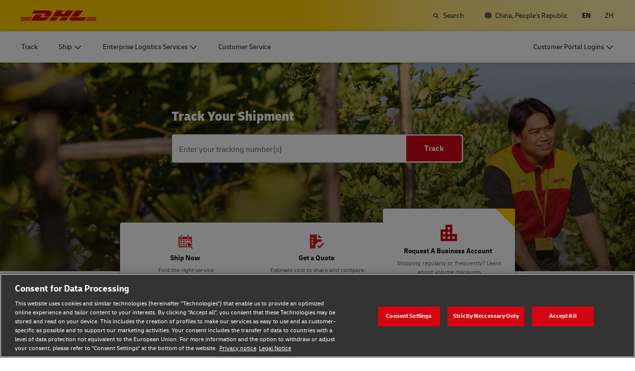

--- FILE ---
content_type: application/javascript
request_url: https://www.dhl.com/Pj_f9jtX1T1ODdXEXvZg/h3zaphGXQQLm4Siw/DVUXRgE/K3k/BUBosfgsC
body_size: 177921
content:
(function(){if(typeof Array.prototype.entries!=='function'){Object.defineProperty(Array.prototype,'entries',{value:function(){var index=0;const array=this;return {next:function(){if(index<array.length){return {value:[index,array[index++]],done:false};}else{return {done:true};}},[Symbol.iterator]:function(){return this;}};},writable:true,configurable:true});}}());(function(){Sb();BVv();nnv();var Bp=function(){return M7["Math"]["floor"](M7["Math"]["random"]()*100000+10000);};var Cz=function(){WL=["[KR","0E\']-4\'L;/<L\"^BJON","!\n\v","lk&","\r\nV/^$.z</\x00\x40<HW","\x3f$[7}\"I\'LGc","O\v&w\"S (\"T&","|","*U:",")\x40*\t.M\r;#\r;K4GGV","~S0c","i/bg#\t\x40&$:A%M .K ;2","!_O[","\x00&M(L\v9R /\x07:V&YOWN","yH","F\v","o\b","tqLVEK!\"A/","1\x07<P\"lB\\\vLs0\x40","3)]f","Z5(P>>\n<\x00f=^\x40","CA2+J\'\x00V\"J6","O~:m\x40EO;\bAaM\x07X0L\rG+\'\t$N","F8]*.","%0DX/\f\t\"GeVk_ ],\r3u\vl\x00QSE\"","\x00*M","ST","DL\f","\v9","._ \n\x3fu\x3fJ\x3fNZ\x00W\taU>J\v\'","\rIV\n\x3f","-zv\\KZIV\n#,V=  A(\\1\v9","gE4D\f<1","T\n)","\"","K0)U!","","M\x00QSo8\nL0\n\x07E\x3fL!","\t%YMH","58J\b=","\vDD*\'\bK\f*A%L7","V\"NO[","7:L!\t5<\x40DM","","\r7\r1\x40","WE\r:Q:0\f\tM\'\x401(Q<\x07","H)\n\vA9z&.\\\v","4\x406j^\x00bA\f:C","[TA;8\x00\x40\v\'\"\b","$","W7LGP","!_OK","H/",":\x00D<_K","G\f<\"","\'\x00M(L\b&V\r+","5","C\x3f","&K<4","H7*/A=\x40&8","EL\n6\fQ","\'9","L\v:!\t","0\x00W\"F+7\x3fV\r3\x07","VA","jl1z/fg\'\'n4\r*;uz1n\'\v\'\x3fA7MIW\x00KL\x3fU\t!0R<Q<{\bMaIWkEk",":\rQ:yKKT","X80L&FOU","f",",K$N)k| \t\n}\"I\'LP","9V\v=\t-","cB!","\f>8","\vd","W7EJLR","!&\x07E(L","\v1\x405JBR]\vTC\x07q\fQ\f6.","+I\'N]"," N]RED !L=0","\'","K6:","ID",".OC<\bK\f",">",">","G$E*\\&",",F\f:5\x003k)C \x07\x3f","H&","%\v)G>N","\v\x40.g$\t.","\x000K&t","!3","<*q`","G(J4BB","\f74\x40D\\[","\'\bQ","\rPz~[B>G&\"Vr\tJ/[^ NZ\x07L\x00TRs\vP07\fJix2I=B\vH0DBTHSY3IZn~T.F#D\x400sQ7YOQF\x3fQ<-M\r0[ >Kr\t-J4\vZ\fUN\f%J{7LV.]0%\vt[\x40;\x07K1_GPH(\x405c6I)F)BmMQ1\f.W\'HZLW<(\x00G\x3feCv&[>S/Q=_W[US<JqyT.F#D\x3fDS&UtC\'EMWN\x00yD^Z&0\x00KW\x3f[,\x07\x3fD \x40(F&BAC[R\n%Ws&PR*[evB~_O7HZ\\NOT\x00%U,X\n#H6+<W/ 8\x00Q+\x07GOq\bJE\f%CA5*\vt9F59M.(F&BA\fRC4D^\f\b18VAe_$\b>\\~_P<HZQR%U<%E8]&K*\btj\x3f\r1H^/\x07[O_DIT\n#\fQ!\x3fId\v\x4019X\v=\x40q3OGCi4D\f<1\vi$2W\t\x07/Q=Y\f^RWA>>Q\n:-\x3fE,U9F\vy\v=./K5OQFU2L=cCPg[ibB\r7\t/ID]D\n7K1\nA9]<L\x3f\r~<P7K^[UM\n#\fG6yD[\b(F+\"^\n \x001sLTA\r=\bYc>LGP[\x3fK)J&\tp\t\x07]\vTC\x07y\f5~J(],\v%\v~N8[^ NZ\x07L\x00T4#0.>J(],\v%\fz\tN/^\x40~E\x07\tH\vR\x00\x00l^!mK\x3fF1;\\_;)K1NARU\'ADE!G\x3f\x07&.X\v7U\rsW=_AGE\tC$PK$cCJ7U9b\r7\t/;O^5IN>\x40Z8\nH>L(cMS7Qt\f~JSKCT>{7I\b.\x00>9\x40 (\x00K)_W[PN\x00#\x00DqoCq]k\x07*UzN8[X/HO]\bTF*\x40\f&1\vP2Y ^iM ^D LC]EA&D\bn0^E9\t5Y0DD4\b\f>L=EC[]\t$F\f:,\vK]c\x00>-L1\t\v26\x07\tCARO6P^h%M\f\b>m>W&\r3Z\f)YKKN\x009Vzj^E9\t(Y[7s\x40&{\\JTY4\"CT$~\bM&(L$TKtIRt\rYSWNI>CF\x3f/M\b>\x00cBc^B%TY+WrIRO>\\\b6~ET9F1\v\x3f\x407\x40-\x3f\x401_\x00LAT\ny\n\fC56\v\bP\"F+D\v{9\x40*_\f^HR\x00&O\tZ!&V%\vJ-V\r5Z\r4^\x40JONG#D^{7I\bcO0\n(M=J)[^ NZ\x07L\x00T\x078\v\':-O.7H\x3f{Tt[X4^\x40JONO)EWT6j\rQ%J1\r$W_<U\vq\t\'\x07M[EARO=PMP!\f6\b9$MpPz_5\x00J%\tOT!\b\f%\"KBvEk9^S!\x40sD>^KILTU\x3fMV^ua\n\tN.J1Fv\vzK{TJ|HORBS\fM2D2*I\rtLk.J>\v\x07u\v\rtO_T\tA%\x40{kJ(],\v%\v{\fuPK7SZP\fUC2DXQkJ(],\v%\v{\fuPQ:YAFT\f}\fzj_\n9L6\v\'OzKsM7EZXNC8KP\'j\r\n=H).\v~\bJ;[X{\x07KCT>\r\fz8P>[+D%]&2\x07~_\x07\t\t]FxFP\x3fmCbT39iJ)L!\x07\f-WVO4O\t%\"\tAqO0\n(M=J)^W{PH\x07P\tTI\x00\x3fMJPz8P>[+D%\\\brJuP<HZQ\bEC>D^{7I\b.*M6V/\x07)\x07W<\vOO_UA9\bKP<o\nB$l64\b\f>L=E>\fRC4D^21EiZ0;\\6D _\fILTU\x3fMC\r= K%*H\";J]7H[WGRlPKQ\'+SkG k|\r uPb7EK\x00_ORO8\x3f1\x00\n\x402\t7%W<\x40tIL4\fQ\x07PL\n%\bAZn~X\r0\x40#LiM OoD\x07VOWO8VW\'6_=H).\t=}B\t6D\x40K]7WP6m\bP#F!Y$|:OLi\x07\tH\vR\x00l\b\v6/\x00\fE\x3fL~\r-{<\x00\'qZ_FE\tT8\v\r\rz8\f\r\f>xY;=4P7\\JRNO$X5kGA3]gYv|\x07)J6K\\MNTR4Cz\v6-VAeH7p\\!B4\rp_F\x00QRl\b\v67\r\x40bR,c\f\'8A7O}_TRlPKQ\'+SkGxF(V\"\x07)Ap\x07K\\_G\n\tL\v#\"\bLQ&;M=J8\\D L\x07[SEM#\bQ\r!-GVvLk\t.M=D{\v3I\\\x07N\b4P\n=aI\n*[\"MpWBp8P&B\x40QVAq{7I\b.\x00~\r-]<0IpO]DTY4D^5k\vVAeM*\n.]1-\x40&NJPHSU!\bK6\'<A\'MgH( _`OU{HAJNU\nj\x40\f&1\vR*E0qZQ3qJ<NON\n,\x07\f;1\nvx\x07eM\"D{ZKo\tMSLE4\t\x07T6m\bP#F!YiM ^\x40|J\\\tA6DX.%G\x3f\x40*\nkfW&Qt\tS3YM\n%J-X\n\"] *M &\x07\x00IL4XW\x00RlPKQ!&V%\t7J/\\7)<^BHTH>\x07En~\x00M\x3f\x07,.K&s\x00\x40&^\\L\bRA<\bQ<\'XIV.]0%S S/$DGZ\fG%AWQaV$^gYv\r|\x07)J6RET#\x07Yn~\x00Mc[k\t.M=_M DYPA6PK$c1T.l7$KWp)\n8RL&N\\JR\x00\v>\bVX=,KT9F3\r/\\_3]EY\x40y\t\tRSTH\x005O\fQ3^E9\t*Y#~\tL4\x40 JZLFR#\n\fC:%MIP#[*iBoL)\vU7\\JRNO#CH\'+\ni]-$N]~L<\x00BoD\x00L\r\fRA5\bI4\"%\\)\bgID$}=O\x00YQRE$KX:|\fE\x40$G [cK$&S8P>_`S}D&&I\n%L=vMQ<)>J1\x07\f\x00[URsLE!m\bP#F!Bm\r|\x07)J6\f[TC#CD\n4~M/\tuMgKQ68D&NKL\fxWLB{1KA\x3fA*\x00v\v:\r*P\t O\x00YWNEq9\\\b6K9g\r\x3f\\\r3\t\r/RW7X[JJISO\x3fQX2-EF!L&iS S8\x405JZUL}\f56\v\bP\"F+D\v{<\x00 ULlO\fk~H>^Z\"GemW S<F:gA{2xAX:-Em7J-P3$>J1Z)\f7\fRA0\vQ!\n\b\x3frv9b\v:sW+n\x40LESA!V{1LB>G&\"Vr.J)[^$J\\RLWT\f>\x00U67\fJ7U>pKQ&8O\x07<D\\_\f\v4\x40\f6cEE9NieZ\x3f\r8L=E\x00C\fUN\f%Js)M\r0]-\r8\v \'3W;N]OeTRFBq1\nPiTH\x3f=\'<MzdVS\tC%L\v}1\x00A\x3fdTbD\')J<\v`ZJC[I\ty\f%\"KVv]4Ut\x00\x40&^\\C=\r\fzx\f\r\fiO0\n(M=\x40`OQ+[KXJT4QQ!&V%\t1_\"_Wskz_\x00[GT\x07xD^21Efi\nv_\n<4KrY[E\fORGjFo7K\x07A%N1\fp4U\rsD>G\t\t4P\n=cER*E0vM$7 N/\\A=EKO[\fRT#\bQ\r!-E\n=H).\t=}B\t JP_}XC!&V%\t+J%\\\x07&\x40\f W7_[\x00PNE%Wd.%G\x3f\x40*\nkxW{8P EU_UEU\'LssIK%LE{D (\x00KrR\x00LTO(\x40E7o\fCFg\v&\v%J\v \b)Wp\x07U_UEU5AF=%\f\fQ9H\'\b.^b\x00Kq\r6\x07\fQST$Q!aIR*E0q\x40S1\f;B\'YOR_,D\t}\'\fT\'H<**ToJ9^I~\tiPRA>c\r= K%\vlH.!:\x073W3_A\x00xNC8KE56\v\bP\"F+L\x3f$}\x00pM[]IOsP\f*3\x00Bk]cB\x3f=)\x00P1_A\x00ET#Y!eCCVvx7E]\f8\x00D&D\\4KCT>\x07En~M\n/\x406\'X8Y \x40S\t\t}\b\v21VB>G&\"Vz\tK&\x00\x40&^\\%BJ\n2\v\v675K\x3fF1;\\04B-\x3f\x401_\x00[pR\x00%Q#&*\r\f\x3f!Mq\v|\"=-\x00J&Dq-\fFG%AITq\x00A9H1\v9\n<4Kp\x07^JDPR\x00%Q#&X$F!L&eZ\r78ZG{\x07ZA#\fUE56\v\bP\"F+L\x3f (\x00K)tqI\vITU%XTkET9F1\v\x3f\x407TN;Z]|[\\JTY4AFT{%G\x3f\x40*\nc (\x00Kr_FM\t\tC4Cd\v*-\"P.[$$KB*Q\x07sV+EMOXNC8KP\'oGJgFi\rbB\t=}BoGTBI\x3f#H &LPR*[evW%]u\r&\x07\\^PFO\tC8D\n67JkLk\r8~<<J m[]IOy\fG2yEJ.Q1Lb\v:\fuZC\'EMWN\bxW\'6\x3f\x07!\v%\\\x40&S<P7O\\PXTGx\fQ.o CFb#L)~_%8\x40 JZLH\t\f\ty\t\rkJ(],\v%V)\x07)\x07W<\vZW]\tF}\v\raw\x3f[,\n,Sz3Q;D\x40ZRE$KZ\b,\x07A(]e#.W 2\x00xpV\x07[K\n(&-M$GmbB\t3B/Oj0AKJBT\tC4P~%h%\n\f=H7D%<]t\v\"^]\t4P\n=c\x00EV._ 8\\W{Q(F&BA\b\t7WPh&K\x07A%N1\fp$}7^NB\t7EKX:-E\r9L19W_&S<P7\x40^JDDO4PI7A\x3f\\7\nkMQ6\f8Ob\x07ZCFE0P ~+GNeY7\v\x3fV\v+\r\x07`\tF=E]LCT\x00#WOT!&PqO0\n(M=J)[^;MVS#\bSEcoM8\x07+3MBbQ5V|XKJWTH\"Cz\v6-VR$\x40!D{\v:sJ<NSFTH\"CA\x3f&\nP.+\'US&\v.\\H7_FZWN\n)\x07T\'+\f\n*[\"Y=V6]RqM;X\x00LeN#\x40\v}%\na*J-LSs\tK;Wz]O\x00\x00IqM jGvxeZ3#)Z{\r\b\tALyM oBm\b,X1zVsI;HKZC\tIyM 6=F,\x00k\tV/Q)UhM[]IOyD^\f;*E\x40$G Yj\tD$}&CGRY*\x3fW60>[yeJ*\t;U&\r3IL4\fVOWMlP\f}7Ab]-$N_&S/ NZ\x07L\x00T\x078\v\n%\"\t\b/\x406*M:8>U&BA\fUN\f%J{7LM-1\f\"JQ6\f8[Q:YAV#MWE\'+\f-\\+\x07\x3fP<]\x07u\t<U\x00[URq\f\v\f*3\x00V\x3fA7\v<S3S/&\x07\\\\PXTR4AK^ukEI.]-\v/]<)P\t O\x00YWVO5MQbDY-F7L=X\rr_)L!Z\x00G/NT8\bVV\x3f&\v\fP#t_%\x07BbFOp\f)]O\x00T\x078\v\f!: P9\x40 W\"~_4\\F=F^[IOjCPq1\nPixY\"\v .2\f NZ\x07L\x00EGs\bKqj^Bc\x40k9\x403=^`M;X\x00LV\t\'\fWX&~\nEG*E)L\"]1>i=H\f[\tOA2\fI{*IIB\"G$\b\'\x403=\x40tIL4[T\t\t[7EQ:0KV._y\reZ&\nF{YKKN\x00\ny\v27h$JiE{D;J)L!^\x00[IA7K\x3f/\'K(\x007\x3fL\r<]\x07u\v4B\x40RYl\x002DX\x3f0\x00KM-0M0Pz\t\n4\v\"YKC%M4< LA\x3f\\7\nk\\W;S<F:gAK\t4V(*C(\x001\f9V\br\x07*R` YA\x00HTRqQ\'&\bJ\x3f\t2\r\x3fQ\'\tB>Q1CLJFI0Iqj^Bc]-\r8 a\v4B\x40RYl\x002DW\'6.,J-P3$>J1SC\fA\r#U\fi%G\x3f\x40*\ncMS T;Wz]O\x00T\x078\v\f!: P9\x40 eU<5_iNOQ\r\r\nxS!c\vVP#\x406J\x3fK/\x40!pK/F\bW,W\x3fA,eI\r7\vD{\v1JB\f\t8D\x3f:)Gi\x00cB\x3fQ!S/SnE\x00WAL(!Jz8\nVk\x40x\np[\r7\t Lt\rP\\EAsPE\'\x3fIG$G1\r%Lp\x40_`\ft\rG\\JYl\x002Q\nueW\"\x07#\r%X>.2tGOPLLFjD\ns\"X\"\x07&\v&I7\t\v2)V\x00[URq\f\v\f*3\x00VPgHk9^B Q\vbZQ:B]\\STH\x005P\x076;I\b\x3fA,eW*\t_4\\C;EORlO\f}\fB\'+\f\n(F(\'\\\v7Ut\t1DCRTEU7K\'*\n\f\x3f7M0Pz_5\x00J%\tOT!\b\f\f;1\n\x3f\x07$,\r7\t/\x070YKUHR%CQ#&(F+\"W\n7__`OQ|_W[UTH\"CK+7X\n*[\"^iK&\b3PoZ\\JPEPyM mE\'1\f\"JQ3`\v3YI^JISA<\bQ<\'XIV.]0%S&\v.\\K7SZONDMxW\x07<1\b\nHixY\x3f\v+\r\x07{TWt\rVS4QE!jIYgO,\n\"Jh3Q;D\x40ZJC[F\x00#ES!cVP#\x406J\x3fK/\x40!BP\rTHB`VWFns^F\t9\x00>*K_7\x405V|_\\\v{TR4~\nx\f\r\f.\x07#\r%X>.2oZ[LTU\x3fMQ:0K\bK&Y)\x3f\\W7S2U>NZQ\fEA0\vQ!\n\b\rgzmb/\x00N>Q1CKCT>\r\fz8Vc_$kKB&\v.\\Q RkJIE\x4047\rFp[{Y{RK&D \vKOJISA%\\==7A8r79pPzL)\x00\\DMOWT\t\'\fWX=~\x00EG$D5\b.M=Y4\rp_F\x00QRl\v\f*3\x00B_=H7D$|:IvzN\x07LTU\x3fMJ.7\rK<\t+<: \r/Z\x07;GBY\vL\x00\f0Fs\"A&Y1FbDS68D&Nw[D\t$F\f:,\vCPg[ibB\r7\t/&CGEL\n6\fQn8\fA9H1\v91z\tKq\x00\x40!^Bp\vMEU#AK+7)GqL8HiW*\t\x40`O&CG\x07ET\x07>\t^{7\rWeH7vO;Bm[\t\"VS^[FU2L=c\x00CPg[lcW\n>_`\x00Y.YEN\b%\f^ukVPeE \n,M{F2\x00\r$J\\R[W\fl\x40sE27Mp\\C F\x07vY\f<pK/{E2j\x40\f&1\vKJ6O0\n(M=B3ZQ~Y\fOC8ADQ(7_=H7D>\v\t\x3fu\f~H\x07AL4F\' \rCPbR7\x3fL\r<]2ArNU\v>\x40G!kB[*\t\"J|\x07.I$NDTH\n\x3fEKT<j\rQ%J1\r$W_=Ut\tW7_[\x00PJFU2L=kLR*[evM;N8OD L[[TST#\bQ\r!-EA<\t$T!JuP<HZQ\bOC8D^21E\n\x3f\x07$;UzN8[4^\x40JONO$EQQ(-M\n\b$,H>~_\f8\nQp\x07Z[C\fUN\f%Js M\r0GmgVS;Qq\tp_F\x00Q\fxPP%,\f{\x008MbD=2K7HZOXNC8KPz8\nVk]x\vcKW{S<\x00NzH\x07P\tTI\x00\x3fMQP=jE9\t,_9\\\v\'\f}\x00\r{Y\x00_\b\b\t$F\f:,\vCPbR#\v9DiT*Q1CREl\v6;B_(H6k\tE (\x00KrBOR\"6%7Kv\x40ieW*\t_i^C\'EMWN\bF*D\ns7X\f9lJ&X\r9UJ;\x07K1_GPJT\bF*D\ns-I\b*0H(~N.^M~[\fDC6AHT$o\x07GagQi(pK&\b3RWz\x00L\vP\bG7K\'*\n\f\x3f\x00>$KWiFK.L&HFZJDPR\n\'PQV=&\r0J$.Oh\x07)\x07W<\v[OXNC8KPz8\f\r\fjg\x07$W74KpB\x40RP\vVI\b0J\nzjP>[+D%L>F<\x00&\x40HGA>\v<-\vG\x3f\x40*\ngKB&S\x07;\x401_G[>YP\n}\b\f}19L19W$ QR`O7H[TB`W\bJ7K];L9iW\n>\x40\x00\t3H\x07P\tTI\x00\x3fE\f!&V%$Y$\rzTL0W9KCT>\f{jA\x3f\\7\nkKW{S/UzH\x07P\tTI\x00\x3fEQQ(%\n\fpl<P\v1J)\\U NXOJDNE%D^20\x00Kq\x40#LiL\f7#:K&oO_HINO\x3f\fS4\"VbR1J%\\\x07&\x40PfW7JELTU\x3fMQV2!T\x3fg.M\n \x40qP>G\x07I]\vSEOcWW\'6\x3f\x07$9L&U\x40/Q\'Y\x40PAV6\fQ!mA9h\"%M;3\ts\x40&cGV/NT>\\.2/Wcrg9X6\x40qPH=IG[H\f#M\'&Q9LgHi[&\x07.\x07~\tCZLCsI\'%\nIig\'X\v40$\x40 XGPH\f0+P\x3f\x00W\"F+Fg\b=\nTiP\tpM[R<ER8K4:0Iyb\x00~\x07*JrNX>V7\tKZHR\n%Ws7KP$YmM6DV~\tK [\f{\x00NLYG%L\v\"\fQ&L+8~_;\x07K1_GPB\t[4P\n=cEE;Y)cM;N<\x00B\'FKJ\t]C\x3fPC\r= K%l=X\rr\t_&\t URY\'\fWX6~\vSkf#8Z\r7\fK$J]ZF\tA6\bQ;<-\\\x3fg.[>_Kq7IJ/XT\n\x3fL=kG<a\tn\t;/\\\'=/K6N\\L5IN\t>O\fC\'~A%M*q\\Q5\rW3FK[\bNA#h9\x00\b /{l\v k 8 >\f~YKZREk\b\v675\nV*D .KW<S7\x3fd`k6a8en+\x3f`*\f )c\x07\x008_=X\rr_3RrdHM\tRE\n\x3f.D%\"CglJ,\\\v\f)]&\f[\bGL]sD\tn,K\fA\x3fl=.W\f;\fuPrii>aEB62W=\'\x00A9v,\n-V]{F`\tS7EJLXOA6\bQ(21A\x3fL7L\"*0#9`tx7p.or0(g\x3fjIA%M .KMhL:QJ\\STEy\v-$8om6w;/\'-rii>]F\x3f\fI*8P>[+,I\n\f9Wh_\x00[DO-K\r\x3f/I\fT>{ \n/\\\r7X)\\W7EJLR\\\x3fI$L+\x00$KE S8A=YBUL}\nU\ra\x00\x40.[ qKQ \f9W7YBUL,XT\'m\v\\\x3fsHK\x3f8\\D>G)WB\t\fyDxQ} G#m>W&\r3Z\f)YKKN{2,D\fC0\"}7\x3fL\r<]`\v!N\x40%C=PC\r= K%1M0Pz</\\|B]3LAYG%D\f\n67Jk]8L{;\x07K1_GPBT\fxS!c\x00VJ>E)YvM\x40<\b1H\x07\'EJXNE\vsL\f*3\x00Bkz<\t)Vt[!\\\x3fIATE0J\n\x3fii\r\x3f\\\r3\t\r/PxiBHZPLLNl\b\f%\"KJgFi\rgXS\'\x409\x00^Fo\n^RWT%\\:%McLxeZ>J)[\f|EK\nJFRl\f:%M$F!L&c\\Vs\x40_8[W7_[\x00PQCN`\x40 &E\rK9~EcZBz_4\\F3GBZ[C\t\v>\x40QueM\n;\\6\fcWQ$(\f~^\x00[GT\x07pP\nzxV{\x00~(X\v1J)[^>BT7K\x3f/P9P>\r-^1[D3\x07I>\nET#^{\"X\n9L19WW{Q-\x3f\x401_KxDW\'6Y-\x40+\'U)u\f&C\\IJO]#\bQ\r!-EY6H.3Q;D\x40ZJFR\t8\v\r\fz8\f\r\fiZ1\"Wp\x40_)\vU7DHRJCRE$KX6kGVb39o2\x007F&^\x00QOT!\b\v\f<M%Nk\x07*Uz\tKsI;HKZF\rFj\x40\f&1\vIk)C \x07\x3fBo\x40\f{TQ|HAMRU\f%W^uk\vVPeJ*\n8M\r\'2\x00\v<JCFm!OEn-L1FvB<B#/\x00D+H\x00Q\x07\bTFkOd\n46\bJ\x3fZgYv.MZh~GwCNTGnWbuXbz^\bU\x3f\r\x079[Y\\GN4QP=jZ\f\x3f7MqO;BmXzt=\\F\x3fQ<-MB_\x3fA7\v<7\nB\t\vU7n\\\x00Q\b&\x3fD:\'E\nP\x3fL(\x3f\v=]8Q ^MKE\x00>\b\'&\nF\'Le\r%J\v38\\y<b\x40RQDEqJX1&EP.[$\'\\Sr\r3_D YO\vBJ\n2VX>6#H3kX_\t.0J>G[AT\x00#0\rQs.\x00L$MkFbDW{Q`~bv{2}\r{jIG1\be}&64\x40D\\_\b\tA#\bV\x3f5\x00k;],\v%JW{S4\x40\bD\x40\b4<27\x00B\n\x3fF9P5UKq\v<JXY\vTO}\t},\bT>\"Y27\v\v>h7FA\x00GFMD\n74A\bF+\x07>K\r7$^RoR\x00_GU6\b\tn:K\x07E%N0,\\\f~8_$\\U>JZQM\fl\v\r &*C.G1H\x07|-$\x40 XGPFT3P\b\'kGA\x3f\\7\ni&X+^J!H^\x07\\\\$IT\'9_\b\'HgU!G\x00qHhLRPLLC9-\x00#0qAS3\vX^U>k^K\vD\t}\nU\ri0B(H6k\bJh.\x077EJPET#\f}0Tc\x008*K_\rQ- [\t&S[CR\n%Ws%G\x3f\x40*\nc (\x00Kr_\x00NLYG%L\v\"\fQ&L+8/UKu[1J]^TA%\\\f}0\x00Pg]k{=V!JI\tALy\v\fcoEPz\x00i.U|2\x40z_E\x00XkD\v6a\x00\x40i7\x3fL\r<]sQ=[[C\t\fx\fQzxP>[+D-L1\t\v2\r U\x00[URq\v#3\t\f\x3fA,gX\r5\b8Q!SC]\tGxV","R;EJI9CO4(W\n<1","L![BG$AM\n","\x00QT",":A\'L+\r>T \'/U\"NJ","$*P)","L\"","GM\x3f","OKQEu=.J#,\vJ\x3f","< 6`lf;t!lm!=t*\x000=sp)Z75O9GCQQR%S+:[yqQ}GkVM`","I\'N","AR4$K\f","2\bm;OJP","cF7\r.W\v3\t\v2r[A\x00JAIx","D\fs-\x00l*G!\b.KQn\r0P&NJL1ASO0U*","FO<2V\r1.\f","M\n\'","9Q\bi","MWNT\'4B\'",".EV2\bj\n:&\vE\x3f\x40*\nO<\t","3\nJ\x3fL7;","9L39J","\x07OU4 J6\x07E","4\r0","=[hFnn{l0oTY,D5WD","\bM\x3fP","JR","\nC.O*\x07>J","J\b \t","5H7[OM","\f","]*!\'\\7","uIZ_M\x00F8\x40ic1AkZ1\"Wr\t\r}\x40rN\x40QEDO2K\f2*\v(A$*Z\v7}P&XG[JOFO%\x40X\"Jz\t7%^|","\x00P<_G[:LA&L;7","\vH","0/\f\bO","TOo","M\x3fL7\x3fV\r","!XF","9","P!"," *","JX\vUL\x07\fI\r6","7s\x3f\x00\x07G>E$.]","8N\f","qD&","JJ","P$_)","D6[","\v4L6\x07E","QCL2","]C\f]","]EAQ!5\x07","XB\r","XB\f","\f ","VBCQT.2L6","A","s.K\x00}\r_\f8\x00D>\v~K\rINOK\f2*\vV","IDT\x07","4:W(F5",".\x3fD*A\x07]pO\x3fV",",P\'","L\vND\x00<","!G:0\r","Q Rb]"];};var Xs,Md,Xv,nv,MP,Pg,TY,vM,RH,XU,Rs,CQ,QF,kB,fC,tV,Ql,ZW,UW,mg,cF,bC,k1,J9,zV,Yc,KY,zJ,Pn,PP,db,tH,l1,W1,qC,c1,F,fb,vQ,GP,gl,nn,BM,v5,SF,Qp,WW,V9,gG,bv,Fg,Tg,r5,nV,E,F1,dG,Pz,Vb,GX,DJ,Wn,d8,RY,p9,v3,IM,Og,xD,WN,Y8,pX,CC,nl,bd,XX,pn,K1,vC,FC,lJ,p5,f9,I9,zp,jl,ED,O8,U3,Dn,AX,I8,Mp,R,gf,zU,YL,Dv,S8,PQ,t8,q5,nU,CV,jD,hp,zY,Zg,Kf,bf,Hg,UV,VL,sP,NC,gb,Xd,lv,rV,IQ,NV,SQ,bV,T,BG,Eg,U1,Tv,Ds,S5,wN,wV,FW,P8,cQ,Kn,YD,dH,cD,QQ,P,qs,pY,Ig,mY,zs,Oc,SX,Bc,UC,YV,D1,rz,hg,k3,l3,FD,ZF,S7,KP,N5,U,RG,VF,Wf,jF,F5,N8,LB,Av,Ic,A9,mQ,m3,PV,mV,rn,q2,sG,r7,vz,Ps,Vs,NF,GW,xb,j1,jU,TW,W2,gs,xd,RD,Gb,ML,sd,Ml,tQ,dY,H8,sB,QD,pb,LM,mz,HN,g7,Nl,S1,Vp,VM,Rz,bU,Cd,rL,Dd,EM,nC,n7,Gd,AU,ZX,D8,bb,jP,O5,mG,Al,gC,tv,Gf,tM,NQ,EN,wg,mN,pv,hP,CX,HY,fp,QX,lp,XC,gD,bX,IH,pQ,UP,jd,Yp,H7,H2,qn,m9,c3,l5,p1,jM,q8,bH,s8,Gv,p2,G8,wX,PC,qD,BF,bM,jW,pU,FF,gg,Z8,D7,fY,Zp,ZP,GN,DV,NU,Fs,B3,Lv,dN,bl,lG,cs,KG,B2,kP,BQ,Nd,EP,gW,tD,sU,I1,Sl,cJ,Od,rW,Sg,t3,WF,AJ,s5,KD,b9,Fb,qg,sp,l9,sW,DC,KM,Tp,Qs,ZL,b5,HL,H1,pD,X7,PY,R1,Ul,QM,g3,gv,Ff,pF,ld,fs,VW,JC,xC,pC,Sz,Kc,m5,Wv,ZC,Gz,Tl,SY,MC,bF,MU,Rb,ks,HU,Y1,Ob,JU,EV,JG,S9,JP,OL,EJ,NN,PB,kN,Qv,IN,z8,pp,XM,Ip,wn,kD,Yl,xJ,KC,KH,I5,MX,pB,qz,Y7,Ag,fg,H9,bB,m1,Bb,NP,cl,XP,OM,Xp,j5,k8,w7,Ks,V7,HV,jJ,sz,cn,Xg,DW,KW,sf,LX,H5,EF,SJ,L7,sH,lD,wz,Mc,Nz,Ub,Rd,vH,M8,YW,bg,DH,ZU,KJ,zn,ws,rb,BY,Z1,Y,EY,Bs,hL,PF,TV,TP,hn,tL,s3,Rp,fF,tG,V5,Kp,Q8,CL,X3,fJ,G9,IV,U8,Hs,ZJ,bP,SV,RF,pG,MQ,dz,KU,BV,HH,XY,hs,T1,O2,pH,JF,YH,WM,NH,FU,NW,WP,hX,Hz,sn,FB,UB,UY,gp,MW,jL,XN,df,Hd,fH,bQ,N3,Pd,b1,rF,K5,Ts,Hb,GJ,f7,U7,Bn,Jf,jC,rY,lQ,AV,qF,QN,xM,AB,rg,Fc,QJ,Wg,bL,x8,sl,OB,Nn,xg,Fd,mM,nf,kd,jB,wG,Vz,zP,PJ,kG,TM,VP,ml,HX,LD,HD,Kl,xY,zB,tn,N9,hG,PL,EW,Mz,cV,vD,Dc,O9,vc,kv,Yn,UH,g8,Gl,xv,C3,xH,nY,Xz,B8,KB,RM,Cl,Hl,SG,UX,XQ,c8,wl,dW,jY,xV,lX,zH,VH,d7,OQ,kC,ln,Mf,AW,vL,Yg,tP,WH,Q9,bY,JB,w,zd,nJ,Fz,VQ,Fl,g2,LU,gQ,sL,kL,wC,QV,ON,bD,r8,hW,cp,BJ,fv,lU,Zl,qQ,S2,TL,Ac,kV,JM,F3,JL,gP,Bv,dF,Jg,MD,T9,W7,rl,Cv,G3,Jd,cM,mH,Il,pN,TQ,GQ,xf,Bg,qf,LN,l7,XL,Op,Wc,DG,B7,Qd,OV,K2,Gs,M9,QH,pf,TF,qd,lg,sN,Qg,Iz,Gn,Is,SM,RX,t7,CJ,xX,SP,kJ,X8,Vd,v9,vp,CY,A5,RL,ZH,fL,LV,vf,KX,FQ,Dz,r3,rv,Id,k5,Ev,bz,xP,hf,Vc,Qc,W3,QW,WD,Lf,xs,F2,kz,X1,nP,vU,OU,H3,JW,sV,Wp,OG,dn,cg,UF,vV,E9,HP,C9,DL,Xb,tY,mB,L3,rQ,Yb,zW,Qn,EH,VN,IW,lM,C1,WQ,Zn,hD,xW,PG,hz,zC,Pp,DM,Zc,zX,L2,HJ,fM,zM,f5,f8,bc,wL,KF,Vf,Ez,BC,V1,qH,J3,BW,k7,A7,b7,q1,VU,bN,DY,L1,rN,C5,Tz,NG,j2,lN,IC,fG,hb,dc,rB,Q1,CW,tb,Mg,qW,Hf,ds,rG,DP,rs,tN,mU,Os,kY,Xc,XJ,x9,w5,IB,pM,Ng,ll,vs,jp,AC,d5,CH,YU,Ln,X5,n9,ZY,rM,g1,lc,Az,jV,gH,SC,UD,lP,ms,vn,vB,lF,Gp,Ss,Wd,Db,Cc,ng,WJ,q9,FV,s9,E2,El,Kg,Jn,s7,UQ,BL,JH,Vv,z7,HB,pW,p3,Sv,p8,r1,UG,vv,GU,QP,qL,RC,bn,wc,QB,zD,l8,GG,wJ,qY,zl,xQ,DD,XV,x7,xG,E3,cC,dl,tC,Bz,n2,q7,I3,B1,gU,xU,Z3,CD,R3,qv,wW,Y2,b3,MB,kg,SB,Es,h9,A2,Iv,Lg,tX,IJ,H,xc,ls,WG,sF,kl,RJ,n5,Kz,v8,nc,Dp,VG,As,U2,OC,Rg,Nb,An,RU,dV,P5,RV,mv,Y9,QU,vP,wP,R2,Js,w1,hC,Kv,MG,s2,g9,Xl,pJ,C8,mW,zL,E1,D2,ZV,dP,T5,mJ,Z2,LJ,wp,dB,A1,VV,lC,GL,hB,Zd,RP,EG,J7,fB,HG,jg,B5,qN,HM,E8,t5,cf,W5,Kb,OJ,hY,qM,Zb,Xn,EB,zf,ql,dd,CU,Ls,SD,rX,MN,gY,CB,JN,Jb,P3,nL,MH,O1,R9,Hc,jb,A,pz,K9,Sn,Z7,Lb,Cp,sb,dL,xn,AH,cB,xN,Tb,gn,G1,rd,rD,n8,d1,CM,NX,rc,kH,C7,UU,Xf,gz,VD,V3,ZB,LL,Cf,Zv,Pl;var WY=function(){return XW.apply(this,[Gv,arguments]);};var Z5=function(){lY=(d9.sjs_se_global_subkey?d9.sjs_se_global_subkey.push(JY):d9.sjs_se_global_subkey=[JY])&&d9.sjs_se_global_subkey;};var Cs=function(){return XW.apply(this,[RF,arguments]);};var YC=function(cL){if(cL===undefined||cL==null){return 0;}var QL=cL["toLowerCase"]()["replace"](/[^a-z]+/gi,'');return QL["length"];};var gV=function(Un){var Zz='';for(var j3=0;j3<Un["length"];j3++){Zz+=Un[j3]["toString"](16)["length"]===2?Un[j3]["toString"](16):"0"["concat"](Un[j3]["toString"](16));}return Zz;};var z5=function(){return ["\x6c\x65\x6e\x67\x74\x68","\x41\x72\x72\x61\x79","\x63\x6f\x6e\x73\x74\x72\x75\x63\x74\x6f\x72","\x6e\x75\x6d\x62\x65\x72"];};var NL=function(kp,c5){return kp>>c5;};var fz=function(){return M7["window"]["navigator"]["userAgent"]["replace"](/\\|"/g,'');};var Vg=function(){return XW.apply(this,[BF,arguments]);};var W8=function(){Yz=["\x61\x70\x70\x6c\x79","\x66\x72\x6f\x6d\x43\x68\x61\x72\x43\x6f\x64\x65","\x53\x74\x72\x69\x6e\x67","\x63\x68\x61\x72\x43\x6f\x64\x65\x41\x74"];};var lz=function D3(Vn,Ms){'use strict';var Hn=D3;switch(Vn){case s9:{lY.push(ps);var nz;return nz=Ws()[g5(AQ)].call(null,jJ,xL,On,X2({})),lY.pop(),nz;}break;case RF:{var N1=Ms[sD];lY.push(EL);var J1=M7[Hp(typeof R8()[Fn(Bf)],j8('',[][[]]))?R8()[Fn(Bf)](hl,X2(M3),Us,F8):R8()[Fn(kf)].call(null,kf,X2(X2(tp)),zH,LC)](N1);var P1=[];for(var zz in J1)P1[Hp(typeof R8()[Fn(tp)],'undefined')?R8()[Fn(Bf)](X2(X2(M3)),Ug,HC,mL):R8()[Fn(tp)](mp,hl,A,lB)](zz);P1[fV()[C2(wB)](kn,X2(M3),vl)]();var M2;return M2=function lL(){lY.push(EC);for(;P1[AL()[S3(M3)](Np,AJ)];){var Df=P1[R8()[Fn(n1)](xL,L5,VG,WV)]();if(L8(Df,J1)){var w2;return lL[Ws()[g5(Rl)].apply(null,[Xc,QC,fl,R5])]=Df,lL[Mn()[K8(En)].apply(null,[kf,n3,Uf,ps,J8,U5])]=X2(tp),lY.pop(),w2=lL,w2;}}lL[Hp(typeof Mn()[K8(Zs)],'undefined')?Mn()[K8(lB)].apply(null,[X2(X2({})),Jz,Qf,VY,Wl,X2(tp)]):Mn()[K8(En)](V8,G2,Uf,ps,J8,IL)]=X2(pg[Bf]);var bp;return lY.pop(),bp=lL,bp;},lY.pop(),M2;}break;case HP:{var pL=Ms[sD];return typeof pL;}break;case Zd:{var dC=Ms[sD];lY.push(kW);var lV;return lV=dC&&r2(AL()[S3(Zs)](K3,vg),typeof M7[Hp(typeof Ws()[g5(TB)],'undefined')?Ws()[g5(lB)].apply(null,[Nf,En,k2,X2({})]):Ws()[g5(sY)](x1,pV,Zs,h8)])&&Hp(dC[Ws()[g5(M3)].call(null,Up,x5,MY,Gg)],M7[Ws()[g5(sY)](x1,QC,Zs,X2({}))])&&Y5(dC,M7[Ws()[g5(sY)].apply(null,[x1,n1,Zs,X2(M3)])][fV()[C2(tp)](x5,X2(X2(M3)),NY)])?Y5(typeof Ws()[g5(sC)],j8('',[][[]]))?Ws()[g5(PW)].apply(null,[FL,X2([]),TB,R5]):Ws()[g5(lB)](Ys,vW,wY,rp):typeof dC,lY.pop(),lV;}break;case R9:{var tl=Ms[sD];var Pf=Ms[vJ];var x2=Ms[F9];lY.push(Np);tl[Pf]=x2[Ws()[g5(Rl)](ps,f3,fl,D5)];lY.pop();}break;case DH:{var Bl=Ms[sD];var G5;lY.push(M5);return G5=QY(DM,[Oz()[E5(IL)].call(null,bQ,X2([]),x5),Bl]),lY.pop(),G5;}break;case pb:{return this;}break;case HN:{var jz=Ms[sD];var UL=Ms[vJ];var bs=Ms[F9];lY.push(qp);try{var tW=lY.length;var gB=X2(vJ);var cz;return cz=QY(DM,[Oz()[E5(Uz)](RB,pV,ff),TC()[hV(xL)].call(null,Gg,Y3),AL()[S3(IL)].call(null,J2,bW),jz.call(UL,bs)]),lY.pop(),cz;}catch(c2){lY.splice(z3(tW,tp),Infinity,qp);var f2;return f2=QY(DM,[Oz()[E5(Uz)](RB,X2({}),ff),Hp(typeof Jp()[Dg(f3)],j8(Oz()[E5(lf)].call(null,cF,tg,YY),[][[]]))?Jp()[Dg(gL)](m2,Tn,Gg,dg,Cg,Wz):Jp()[Dg(w3)](EQ,lf,IL,G2,f3,np),AL()[S3(IL)](J2,bW),c2]),lY.pop(),f2;}lY.pop();}break;case JM:{var xz=Ms[sD];var LY;lY.push(Cn);return LY=xz&&r2(Y5(typeof AL()[S3(L5)],j8('',[][[]]))?AL()[S3(Zs)](K3,sb):AL()[S3(w3)](Ll,WB),typeof M7[Y5(typeof Ws()[g5(hl)],'undefined')?Ws()[g5(sY)](Pd,D5,Zs,Us):Ws()[g5(lB)].call(null,V8,In,WC,X2(tp))])&&Hp(xz[Ws()[g5(M3)].call(null,MV,X2({}),MY,GV)],M7[Ws()[g5(sY)].apply(null,[Pd,qV,Zs,SL])])&&Y5(xz,M7[Hp(typeof Ws()[g5(Jl)],j8('',[][[]]))?Ws()[g5(lB)].apply(null,[P2,Zs,tB,A3]):Ws()[g5(sY)].apply(null,[Pd,N2,Zs,JY])][fV()[C2(tp)](x5,X2(X2(tp)),dG)])?Ws()[g5(PW)](I2,P2,TB,rC):typeof xz,lY.pop(),LY;}break;case rb:{var Yf=Ms[sD];return typeof Yf;}break;case rd:{return this;}break;case xd:{var xB=Ms[sD];lY.push(NB);var sg;return sg=xB&&r2(AL()[S3(Zs)](K3,tD),typeof M7[Y5(typeof Ws()[g5(ff)],j8([],[][[]]))?Ws()[g5(sY)].apply(null,[dN,rp,Zs,f1]):Ws()[g5(lB)].call(null,Lz,BB,cW,Q2)])&&Hp(xB[Ws()[g5(M3)](VB,cY,MY,XB)],M7[Ws()[g5(sY)](dN,Uz,Zs,Rl)])&&Y5(xB,M7[Ws()[g5(sY)].call(null,dN,Gg,Zs,G2)][fV()[C2(tp)].call(null,x5,LW,pG)])?Ws()[g5(PW)](YB,X2([]),TB,Us):typeof xB,lY.pop(),sg;}break;case kH:{var x3=Ms[sD];return typeof x3;}break;case XX:{lY.push(zg);this[Mn()[K8(En)](X2(X2({})),Bf,Uf,ps,Kb,q3)]=X2(M3);var Ep=this[AL()[S3(js)](h8,J7)][M3][Jp()[Dg(En)](GW,TB,sY,GC,YY,Q5)];if(Hp(Jp()[Dg(w3)](n8,J5,X2(X2(M3)),kf,f3,np),Ep[Oz()[E5(Uz)](WW,Jl,ff)]))throw Ep[AL()[S3(IL)](J2,dV)];var Dl;return Dl=this[AL()[S3(Jz)](rC,HB)],lY.pop(),Dl;}break;case vJ:{var qB=Ms[sD];var KL=Ms[vJ];var KV=Ms[F9];return qB[KL]=KV;}break;case mH:{var O3=Ms[sD];return typeof O3;}break;case k7:{var T2=Ms[sD];return typeof T2;}break;case rD:{var OY=Ms[sD];var HW;lY.push(Ap);return HW=OY&&r2(AL()[S3(Zs)](K3,Fz),typeof M7[Ws()[g5(sY)].call(null,E2,AQ,Zs,m8)])&&Hp(OY[Ws()[g5(M3)](lW,JV,MY,Ug)],M7[Ws()[g5(sY)].call(null,E2,IY,Zs,n1)])&&Y5(OY,M7[Ws()[g5(sY)].call(null,E2,dg,Zs,b8)][fV()[C2(tp)](x5,Ol,Wp)])?Ws()[g5(PW)](Sp,T8,TB,GC):typeof OY,lY.pop(),HW;}break;case VN:{return this;}break;case MQ:{var Fp=Ms[sD];var V2=Ms[vJ];var GB=Ms[F9];lY.push(l2);Fp[V2]=GB[Ws()[g5(Rl)](Pn,dg,fl,sY)];lY.pop();}break;case D9:{var dp=Ms[sD];var ss;lY.push(FY);return ss=dp&&r2(AL()[S3(Zs)].call(null,K3,SW),typeof M7[Ws()[g5(sY)].call(null,fW,M3,Zs,b8)])&&Hp(dp[Ws()[g5(M3)](A8,xL,MY,X2({}))],M7[Y5(typeof Ws()[g5(Bf)],j8([],[][[]]))?Ws()[g5(sY)].call(null,fW,D5,Zs,rp):Ws()[g5(lB)].call(null,Rn,BB,BB,xl)])&&Y5(dp,M7[Ws()[g5(sY)].call(null,fW,n1,Zs,x5)][Hp(typeof fV()[C2(A3)],'undefined')?fV()[C2(f3)].apply(null,[R5,Uf,WB]):fV()[C2(tp)].call(null,x5,lB,Vl)])?Ws()[g5(PW)](VC,IL,TB,Jl):typeof dp,lY.pop(),ss;}break;}};var QY=function Q3(M1,mn){var mC=Q3;for(M1;M1!=pQ;M1){switch(M1){case UU:{M1=kN;XW.call(this,RF,[RW()]);T3();XW.call(this,Xv,[RW()]);vY=nW();XW.call(this,qD,[RW()]);Ns=AY();DB.call(this,Zc,[RW()]);}break;case Xv:{M1=Q9;DB(PJ,[]);z2=DB(pF,[]);XW(BF,[Qz()]);jn=DB(Hb,[]);XW(kb,[]);XW(Qc,[Qz()]);}break;case rc:{var Lp;M1=pQ;return lY.pop(),Lp=GY,Lp;}break;case Q9:{(function(nB,OW){return XW.apply(this,[hM,arguments]);}(['V','Iq','R','RV','q','77','0','O','qOV','R7','I','Rh','RR','Onh','IWVVVVV','RVVV','7Oq'],Rl));pg=XW(vJ,[['0V7hTVVVVVV','R','V','Iq','I0','WhhIhTVVVVVV','Whn7I','0q707Wnq7hTVVVVVV','0qOqWWI','OIOOWVnTVVVVVV','O','OOOOOOO','0qRnWq7','RVq0','qV0O','IWVV','WV','0V7W','OR7q','RWIO0','IqnWO','RI','Rn','W','qV','qI','n','qh','RqW','q','RV','I','RVVV','0q707Wnq7W','IVVV','RVVR','0777','q777','RVVVV','OWq','Rh','qVVV','qVRW','777777','h','0','RTWn','RT0I','77','RTOR','7','q0','Onh','R0','n07','RTnI','qTRR','qRWVVVVV','IWVVVVV','qVV','qqqq'],X2(tp)]);wH=function pTRUmJJJpf(){KI();Qg();gz();function Ig(){this["WP"]^=this["WP"]>>>13;this.cv=Es;}function CW(tI){this[mz]=Object.assign(this[mz],tI);}function kW(E,Rr){return E!==Rr;}function gI(){return rJ()+Y("\x63\x31\x61\x31\x63\x62\x63")+3;}function v8(){return N5.apply(this,[s,arguments]);}var sB;function FC(lg,ns){return lg>>>ns;}function cs(){return D8.apply(this,[GB,arguments]);}function Fr(){return lI()+m9()+typeof YI[ss()[xz(C9)].name];}var D5;function On(FB,Ng){var Om=On;switch(FB){case Eg:{js=function(ng){return On.apply(this,[Xm,arguments]);};dB.apply(null,[m,[vW(Y8),Pn,L]]);}break;case Sv:{var Vn=Ng[OW];var Nz=Ng[NP];var HW=Ng[Sv];var bz=Pv[kn];var In=c([],[]);var tW=Pv[Nz];var G5=dm(tW.length,AJ);if(lz(G5,L)){do{var m8=JW(c(c(G5,HW),Em()),bz.length);var IJ=jm(tW,G5);var PJ=jm(bz,m8);In+=fI(Sn,[ls(M5(vE(IJ),vE(PJ)),M5(IJ,PJ))]);G5--;}while(lz(G5,L));}return dB(AP,[In]);}break;case zC:{A9=function(W9){return On.apply(this,[K,arguments]);};fI(nz,[vW(f5),jC,C9,n8]);}break;case NC:{kP=function(L9){return On.apply(this,[sn,arguments]);};fI.call(null,rv,[vW(Tr),AJ]);}break;case K:{var DJ=Ng[OW];z5.qP=On(v5,[DJ]);while(hW(z5.qP.length,c8))z5.qP+=z5.qP;}break;case v5:{var gW=Ng[OW];var Ys=c([],[]);var wg=dm(gW.length,AJ);while(lz(wg,L)){Ys+=gW[wg];wg--;}return Ys;}break;case Xm:{var d5=Ng[OW];zr.fE=On(zE,[d5]);while(hW(zr.fE.length,I5))zr.fE+=zr.fE;}break;case sn:{var Z9=Ng[OW];VW.qI=On(T,[Z9]);while(hW(VW.qI.length,K8))VW.qI+=VW.qI;}break;case zE:{var rm=Ng[OW];var ts=c([],[]);for(var Tv=dm(rm.length,AJ);lz(Tv,L);Tv--){ts+=rm[Tv];}return ts;}break;case T:{var Tz=Ng[OW];var h9=c([],[]);for(var ps=dm(Tz.length,AJ);lz(ps,L);ps--){h9+=Tz[ps];}return h9;}break;}}function XB(){return N5.apply(this,[s5,arguments]);}function G(){return mg.apply(this,[L8,arguments]);}var wz;function JW(DE,Ag){return DE%Ag;}function OI(){return D8.apply(this,[WB,arguments]);}function M5(M8,Xg){return M8|Xg;}function G8(){return mg.apply(this,[EC,arguments]);}var Wv;var Hv;function rg(){return fI.apply(this,[gC,arguments]);}function vE(VJ){return ~VJ;}function G9(){var QP={};G9=function(){return QP;};return QP;}function Qg(){nz=+ ! +[]+! +[]+! +[]+! +[]+! +[]+! +[],NP=+ ! +[],jg=[+ ! +[]]+[+[]]-+ ! +[],OW=+[],R8=! +[]+! +[]+! +[]+! +[],cm=+ ! +[]+! +[]+! +[]+! +[]+! +[],XC=[+ ! +[]]+[+[]]-+ ! +[]-+ ! +[],Hz=+ ! +[]+! +[]+! +[],Qr=[+ ! +[]]+[+[]]-[],Sn=+ ! +[]+! +[]+! +[]+! +[]+! +[]+! +[]+! +[],Sv=! +[]+! +[];}function Im(xB,dn){return xB^dn;}function Vv(){if([10,13,32].includes(this["Cv"]))this.cv=KP;else this.cv=TE;}var D;function sv(t9,XE){var c9=sv;switch(t9){case mr:{A9=function(){return On.apply(this,[zC,arguments]);};kP=function(){return On.apply(this,[NC,arguments]);};Wv=function(H5){this[mz]=[H5[Fn].Y];};nr=function(B,Xz){return sv.apply(this,[R9,arguments]);};Hv=function(JE,kI){return sv.apply(this,[OW,arguments]);};NJ=function(){this[mz][this[mz].length]={};};M=function(){this[mz].pop();};ws=function(){return [...this[mz]];};D5=function(J9){return sv.apply(this,[R8,arguments]);};h8=function(){this[mz]=[];};wz=function(Cr,lE,cC){return On.apply(this,[Sv,arguments]);};js=function(){return On.apply(this,[Eg,arguments]);};R5=function(){return cr.apply(this,[jI,arguments]);};gv=function(RJ,DI){return cr.apply(this,[WB,arguments]);};FI=function(){return cr.apply(this,[Hz,arguments]);};QW=function(IC,DC,br){return sv.apply(this,[XC,arguments]);};fI(Sv,[]);FJ();U();fI.call(this,hP,[tn()]);P8();dB.call(this,zE,[tn()]);HI=Yg();fI.call(this,Bz,[tn()]);Y5=k();fI.call(this,gC,[tn()]);Pv=F();fI.call(this,DB,[tn()]);D=cr(AP,[['Xmx','Xz1','xx1','X1xxb111111','X1x8b111111'],RW(AJ)]);GW={R:D[L],r:D[AJ],A:D[C9]};;gr=class gr {constructor(){this[qB]=[];this[vv]=[];this[mz]=[];this[F9]=L;N5(Sn,[this]);this[G9()[sz(lW)](F8,bg,tP,tJ)]=QW;}};return gr;}break;case R9:{var B=XE[OW];var Xz=XE[NP];return this[mz][dm(this[mz].length,AJ)][B]=Xz;}break;case OW:{var JE=XE[OW];var kI=XE[NP];for(var x9 of [...this[mz]].reverse()){if(JB(JE,x9)){return kI[Wz](x9,JE);}}throw G9()[sz(C9)](vW(fP),Av,L,cJ);}break;case R8:{var J9=XE[OW];if(V5(this[mz].length,L))this[mz]=Object.assign(this[mz],J9);}break;case XC:{var IC=XE[OW];var DC=XE[NP];var br=XE[Sv];this[vv]=this[EB](DC,br);this[Fn]=this[fz](IC);this[pJ]=new Wv(this);this[nE](GW.R,L);try{while(hW(this[qB][GW.R],this[vv].length)){var Ls=this[K5]();this[Ls](this);}}catch(xC){}}break;case zE:{var nB=XE[OW];nB[nB[bI](PI)]=function(){this[nE](GW.R,this[Pn]());};}break;case sg:{var n9=XE[OW];n9[n9[bI](KE)]=function(){this[mz].push(this[K5]());};sv(zE,[n9]);}break;case Hs:{var ks=XE[OW];ks[ks[bI](QI)]=function(){this[mz].push(dm(this[j5](),this[j5]()));};sv(sg,[ks]);}break;case Xm:{var wJ=XE[OW];wJ[wJ[bI](Wg)]=function(){var M9=this[K5]();var Jg=this[mz].pop();var XP=this[mz].pop();var lv=this[mz].pop();var pB=this[qB][GW.R];this[nE](GW.R,Jg);try{this[xr]();}catch(V){this[mz].push(this[fz](V));this[nE](GW.R,XP);this[xr]();}finally{this[nE](GW.R,lv);this[xr]();this[nE](GW.R,pB);}};sv(Hs,[wJ]);}break;case NC:{var Q9=XE[OW];Q9[Q9[bI](fs)]=function(){var Mg=this[K5]();var Dz=Q9[Pn]();if(this[j5](Mg)){this[nE](GW.R,Dz);}};sv(Xm,[Q9]);}break;}}var QW;function JB(hz,Dm){return hz in Dm;}function hv(){var N=function(){};hv=function(){return N;};return N;}function CC(){this["WP"]^=this["SI"];this.cv=Xr;}var GW;function SJ(){return N5.apply(this,[sg,arguments]);}function q5(BP,vJ){return BP!=vJ;}function Q5(){return N5.apply(this,[Xm,arguments]);}function rJ(){return jJ(`${ss()[xz(C9)]}`,"0x"+"\x63\x31\x61\x31\x63\x62\x63");}function P8(){SE=["\'5R$[\r+H3\fKGFW8SmVA8M_","",",<\bsaFD\x074R\r(9PkO0\'","[","k","W8TE}6fALf"];}function FP(bn,sW){return bn>sW;}function sz(nv){return tn()[nv];}function NI(An,t5){return An>>t5;}function Yv(){return TP.apply(this,[s,arguments]);}function LE(){return jB(`${ss()[xz(C9)]}`,gI(),MW()-gI());}function Em(){var zP;zP=LE()-tg();return Em=function(){return zP;},zP;}function Kr(){return dB.apply(this,[zE,arguments]);}function TC(){return D8.apply(this,[WC,arguments]);}function c(jz,U8){return jz+U8;}var nr;var js;var gv;var Y5;function F(){return ["W","L:2\nB\b1","Y","J","P>.\n\r$","v\x40h\x407&L}J^p8|i=xizh","U$:\fF\'Ic,*"];}function UI(){return TP.apply(this,[OW,arguments]);}function tg(){return Ns(Fr(),428527);}function Pr(){return mg.apply(this,[Eg,arguments]);}function Gz(){return N5.apply(this,[cm,arguments]);}function Xr(){this["WP"]^=this["WP"]>>>16;this.cv=T5;}function GE(YJ,X8){return YJ<=X8;}function l5(){return D8.apply(this,[Hz,arguments]);}function ME(){return Kz.apply(this,[Rs,arguments]);}function r9(){return D8.apply(this,[s,arguments]);}function ds(){return sv.apply(this,[Xm,arguments]);}function ls(zW,bC){return zW&bC;}function RI(){return D8.apply(this,[cm,arguments]);}function cg(RC){return tn()[RC];}function r(){var JJ=Object['\x63\x72\x65\x61\x74\x65']({});r=function(){return JJ;};return JJ;}function Y(a){return a.length;}function fI(RB,O){var GC=fI;switch(RB){case mr:{var fB=O[OW];var S=O[NP];var TJ=c([],[]);var BC=JW(c(S,Em()),cP);var j9=HI[fB];var sP=L;if(hW(sP,j9.length)){do{var b9=jm(j9,sP);var bP=jm(gv.Jr,BC++);TJ+=fI(Sn,[ls(vE(ls(b9,bP)),M5(b9,bP))]);sP++;}while(hW(sP,j9.length));}return TJ;}break;case NP:{var bB=O[OW];gv=function(Cs,zI){return fI.apply(this,[mr,arguments]);};return R5(bB);}break;case gC:{var vB=O[OW];kP(vB[L]);var UB=L;if(hW(UB,vB.length)){do{hv()[vB[UB]]=function(){var W5=vB[UB];return function(mE,kz){var xn=VW(mE,kz);hv()[W5]=function(){return xn;};return xn;};}();++UB;}while(hW(UB,vB.length));}}break;case nz:{var qJ=O[OW];var cB=O[NP];var pE=O[Sv];var Vz=O[Hz];var Ks=SE[kn];var W=c([],[]);var Z=SE[pE];var p5=dm(Z.length,AJ);while(lz(p5,L)){var wP=JW(c(c(p5,qJ),Em()),Ks.length);var pW=jm(Z,p5);var rP=jm(Ks,wP);W+=fI(Sn,[ls(M5(vE(pW),vE(rP)),M5(pW,rP))]);p5--;}return dB(GB,[W]);}break;case Bz:{var sm=O[OW];R5(sm[L]);var Ws=L;while(hW(Ws,sm.length)){Gg()[sm[Ws]]=function(){var Un=sm[Ws];return function(gm,lP){var nP=gv.call(null,gm,lP);Gg()[Un]=function(){return nP;};return nP;};}();++Ws;}}break;case Sn:{var Fs=O[OW];if(GE(Fs,pn)){return YI[sB[C9]][sB[AJ]](Fs);}else{Fs-=lJ;return YI[sB[C9]][sB[AJ]][sB[L]](null,[c(NI(Fs,b5),Qv),c(JW(Fs,Ms),Mm)]);}}break;case hP:{var Qz=O[OW];js(Qz[L]);var BW=L;while(hW(BW,Qz.length)){ss()[Qz[BW]]=function(){var w9=Qz[BW];return function(Fg,S8,xm){var v=zr(Fg,lW,xm);ss()[w9]=function(){return v;};return v;};}();++BW;}}break;case DB:{var IP=O[OW];FI(IP[L]);for(var Yn=L;hW(Yn,IP.length);++Yn){r()[IP[Yn]]=function(){var Sg=IP[Yn];return function(Ev,Qn,ZP){var Iz=wz(pz,Qn,ZP);r()[Sg]=function(){return Iz;};return Iz;};}();}}break;case rv:{var pP=O[OW];var xg=O[NP];var nn=Y5[L];var P9=c([],[]);var Pz=Y5[xg];for(var Ov=dm(Pz.length,AJ);lz(Ov,L);Ov--){var KB=JW(c(c(Ov,pP),Em()),nn.length);var rs=jm(Pz,Ov);var kB=jm(nn,KB);P9+=fI(Sn,[M5(ls(vE(rs),kB),ls(vE(kB),rs))]);}return dB(Sv,[P9]);}break;case Sv:{AJ=+ ! ![];C9=AJ+AJ;lW=AJ+C9;L=+[];tP=lW+AJ;kn=tP*C9-lW*AJ;f8=kn+tP-lW;n8=kn*lW-tP+C9-f8;Bn=AJ*n8-kn+f8;ZB=AJ*kn*lW-f8;b5=tP-AJ+ZB-C9;c8=f8+Bn+b5+n8*kn;IB=f8+Bn*AJ+b5+ZB;Lv=n8*ZB+IB-tP+Bn;f5=IB+Lv*ZB+kn*tP;jC=IB-C9+kn+b5-AJ;K8=n8*f8*AJ*C9-tP;Tr=ZB+IB*Bn*tP-Lv;fP=ZB+b5*AJ+Lv*f8;dz=kn+IB+b5*AJ+C9;T8=b5*tP+lW*Lv+n8;jn=n8*ZB+kn*Lv+AJ;zg=kn+Lv*AJ*Bn+b5;x8=kn*f8*lW+Bn*Lv;cW=C9*IB*n8+AJ;xr=lW+ZB+C9+Bn+kn;JP=ZB*n8+Bn*tP;m5=lW*IB-Bn+Lv*f8;vs=b5-IB+n8+ZB*Lv;dE=AJ*lW*kn+n8*b5;bg=kn+n8*b5+f8+Bn;X=ZB*f8*b5-kn;cJ=ZB*C9+Bn+n8*kn;TB=AJ+b5*C9*IB+n8;Ez=tP-b5*n8+Lv*ZB;JC=b5+IB+Lv*Bn-C9;vn=tP*n8*IB-Lv-b5;Gs=b5*ZB-lW-AJ-Bn;qE=b5*Bn+IB*ZB*C9;Us=kn+C9*ZB+lW-f8;Og=C9+IB*tP+Bn+ZB;mv=f8*ZB+tP*kn+Bn;VI=kn-ZB+Bn*f8-b5;fJ=ZB+f8+kn-b5+C9;I5=IB+kn+C9*tP;Y8=ZB*Lv+b5+Bn*kn;Pn=n8*AJ+b5+IB*C9;kg=f8+b5+IB+tP+ZB;J8=Lv*ZB+tP+f8*Bn;v9=C9*Bn+lW*AJ+n8;As=IB+Bn*Lv+kn+b5;Pg=n8*kn-f8*C9*AJ;HC=kn*ZB*n8+tP;mn=f8+IB*ZB-kn-Lv;cP=Bn+ZB*lW*AJ-tP;F8=Bn*C9+ZB-AJ;nE=kn+ZB*Bn-b5;H9=Bn*f8+n8+ZB*Lv;pz=ZB*Bn+lW*n8;mz=kn*ZB-C9+AJ-f8;Fn=lW+Bn*f8+b5-tP;Wz=kn+Lv+n8+tP-AJ;Av=f8*lW+C9*b5+kn;bI=f8*IB+C9-AJ-b5;PI=tP*f8*ZB-Bn;KE=b5*ZB-f8+IB*tP;K5=lW*b5-tP+f8*IB;QI=tP*IB+Lv+kn*C9;j5=f8+lW*n8+kn*IB;Wg=ZB*C9+IB*n8-tP;qB=b5*ZB-f8-n8;fz=C9-AJ+n8*b5+kn;fs=AJ-lW+n8*ZB*tP;xs=n8*f8*C9*lW;pJ=ZB*lW*n8+kn+Bn;J=n8*Bn+IB*C9*lW;I9=b5*IB-Lv+C9*Bn;Hn=f8+Bn*kn-tP+n8;KJ=kn+ZB-Bn+tP+AJ;vv=n8+Bn*ZB*lW+b5;ln=b5+C9-tP+lW*n8;wW=kn+AJ+IB-f8+lW;zB=n8+f8+ZB*lW*AJ;fv=ZB+tP+Bn-C9;Rz=ZB+kn*b5+n8*C9;V8=ZB-AJ+n8*Bn+b5;MC=f8+kn-lW+IB;F9=tP+IB*kn-ZB+n8;Tg=AJ*tP-n8+lW*IB;lr=f8*C9+Lv-Bn+AJ;HP=Lv-kn+n8+AJ+lW;Xv=n8+tP+Lv*AJ;sr=b5*ZB+f8+lW+C9;Yz=C9+Lv+IB-b5+n8;wI=f8*IB+kn*n8-Lv;FW=Lv-tP+IB+n8+AJ;YB=ZB*kn+Lv+f8-n8;W8=lW+ZB+Lv+IB+AJ;PC=n8*kn*AJ*tP+Bn;vr=tP*ZB-b5+C9*Lv;GI=C9+ZB+IB+Bn+Lv;qs=Lv+n8*ZB+Bn*AJ;VB=IB*f8-ZB-C9;Um=Lv*C9+kn-b5-tP;mB=n8+b5*C9*Bn+IB;Ur=ZB-n8+Bn*IB-b5;Wn=tP+lW*kn-b5+n8;Xn=lW-Bn-kn+f8*tP;Wr=kn+IB-lW*AJ;d=Bn-tP+kn*C9*ZB;z=tP*f8+n8+C9*IB;EB=n8*IB+kn-AJ;jr=Bn+f8*tP+IB+lW;Zv=C9*IB-lW+Bn+tP;tE=C9*b5*AJ-tP+kn;tJ=IB*C9+ZB-b5;}break;}}var M;function s9(){return TP.apply(this,[Eg,arguments]);}function FJ(){sB=["\x61\x70\x70\x6c\x79","\x66\x72\x6f\x6d\x43\x68\x61\x72\x43\x6f\x64\x65","\x53\x74\x72\x69\x6e\x67","\x63\x68\x61\x72\x43\x6f\x64\x65\x41\x74"];}function f9(){return sv.apply(this,[Hs,arguments]);}function LI(U9,A5){return U9==A5;}var h8;function KI(){Fz=Object['\x63\x72\x65\x61\x74\x65']({});C9=2;ss()[xz(C9)]=pTRUmJJJpf;if(typeof window!==[]+[][[]]){YI=window;}else if(typeof global!=='undefined'){YI=global;}else{YI=this;}}var NC,S9,WC,WB,wE,Xm,K,s,Mm,Eg,YP,EC,T,mr,AP,gC,hJ,Ms,s5,Bs,lJ,jI,Qv,Rs,sg,Bz,s8,rv,GB,Lg,Xs,Kg,TW,L8,v5,R9,zC,hP,Rn,pr,m,zE,wm,sn,pn,DB,Hs;function wr(){this["WP"]^=this["Cv"];this.cv=nI;}function Dg(HE,qv){return HE/qv;}function lz(zv,X9){return zv>=X9;}function U(){lC=["fvEsaiYz-RsnP","S+/>S(RJ9","P&RQ=<LD73\t_7\v_<&\x3f9EN/","VP5!,_D{Mi>.6ROGD-KGtT/UN{>]W","95L]"];}var HI;var R5;function TP(HJ,g5){var O9=TP;switch(HJ){case Eg:{var N9=g5[OW];N9[N9[bI](V8)]=function(){var LW=this[K5]();var xP=this[K5]();var Zs=this[K5]();var Gm=this[j5]();var D9=[];for(var Q8=L;hW(Q8,Zs);++Q8){switch(this[mz].pop()){case L:D9.push(this[j5]());break;case AJ:var I=this[j5]();for(var fr of I.reverse()){D9.push(fr);}break;default:throw new Error(ss()[xz(AJ)].call(null,vW(As),fJ,C9));}}var q=Gm.apply(this[Fn].Y,D9.reverse());LW&&this[mz].push(this[fz](q));};D8(s,[N9]);}break;case hP:{var Hm=g5[OW];Hm[Hm[bI](Gs)]=function(){this[mz].push(JW(this[j5](),this[j5]()));};TP(Eg,[Hm]);}break;case rv:{var H8=g5[OW];H8[H8[bI](bg)]=function(){this[mz].push(this[MC]());};TP(hP,[H8]);}break;case Qr:{var xv=g5[OW];xv[xv[bI](pz)]=function(){var sE=this[K5]();var xE=this[K5]();var EW=this[Pn]();var SC=ws.call(this[pJ]);var x=this[Fn];this[mz].push(function(...WI){var vI=xv[Fn];sE?xv[Fn]=x:xv[Fn]=xv[fz](this);var Nv=dm(WI.length,xE);xv[F9]=c(Nv,AJ);while(hW(Nv++,L)){WI.push(undefined);}for(let Yr of WI.reverse()){xv[mz].push(xv[fz](Yr));}D5.call(xv[pJ],SC);var XI=xv[qB][GW.R];xv[nE](GW.R,EW);xv[mz].push(WI.length);xv[xr]();var GJ=xv[j5]();while(FP(--Nv,L)){xv[mz].pop();}xv[nE](GW.R,XI);xv[Fn]=vI;return GJ;});};TP(rv,[xv]);}break;case sn:{var nW=g5[OW];nW[nW[bI](Tg)]=function(){this[mz].push(this[Pn]());};TP(Qr,[nW]);}break;case Lg:{var BE=g5[OW];BE[BE[bI](Lv)]=function(){this[mz].push(c(this[j5](),this[j5]()));};TP(sn,[BE]);}break;case jI:{var Br=g5[OW];Br[Br[bI](lr)]=function(){M.call(this[pJ]);};TP(Lg,[Br]);}break;case OW:{var r5=g5[OW];r5[r5[bI](HP)]=function(){this[mz].push(JB(this[j5](),this[j5]()));};TP(jI,[r5]);}break;case s:{var tr=g5[OW];tr[tr[bI](Xv)]=function(){this[mz].push(this[sr](this[MC]()));};TP(OW,[tr]);}break;case GB:{var nJ=g5[OW];nJ[nJ[bI](Yz)]=function(){this[mz].push(V5(this[j5](),this[j5]()));};TP(s,[nJ]);}break;}}function Cz(dC,g){return dC<<g;}var Pv;function zn(){return mg.apply(this,[s8,arguments]);}var gr;function m9(){return jB(`${ss()[xz(C9)]}`,MW()+1);}function Kz(jW,fn){var km=Kz;switch(jW){case Bs:{var Dv=fn[OW];Dv[Dv[bI](wI)]=function(){var dr=this[mz].pop();var k5=this[K5]();if(q5(typeof dr,ss()[xz(C9)].apply(null,[vW(HC),RW(AJ),tP]))){throw hv()[Lz(lW)](vW(mn),kn);}if(FP(k5,AJ)){dr.Y++;return;}this[mz].push(new Proxy(dr,{get(V9,Uv,PB){if(k5){return ++V9.Y;}return V9.Y++;}}));};TP(GB,[Dv]);}break;case wE:{var AC=fn[OW];AC[AC[bI](FW)]=function(){this[mz].push(lz(this[j5](),this[j5]()));};Kz(Bs,[AC]);}break;case Hs:{var SB=fn[OW];SB[SB[bI](YB)]=function(){this[mz].push(this[j5]()&&this[j5]());};Kz(wE,[SB]);}break;case YP:{var FE=fn[OW];FE[FE[bI](W8)]=function(){this[mz].push(Cz(this[j5](),this[j5]()));};Kz(Hs,[FE]);}break;case zC:{var pC=fn[OW];pC[pC[bI](PC)]=function(){this[mz].push(this[vr]());};Kz(YP,[pC]);}break;case TW:{var h5=fn[OW];h5[h5[bI](GI)]=function(){this[mz].push(kW(this[j5](),this[j5]()));};Kz(zC,[h5]);}break;case Sn:{var VC=fn[OW];VC[VC[bI](qs)]=function(){this[mz].push(this[fz](undefined));};Kz(TW,[VC]);}break;case s8:{var EI=fn[OW];EI[EI[bI](VB)]=function(){this[mz].push(Dg(this[j5](),this[j5]()));};Kz(Sn,[EI]);}break;case Rs:{var rn=fn[OW];rn[rn[bI](bI)]=function(){var A=this[K5]();var f=this[j5]();var zm=this[j5]();var lB=this[Wz](zm,f);if(RW(A)){var YW=this;var l8={get(ZW){YW[Fn]=ZW;return zm;}};this[Fn]=new Proxy(this[Fn],l8);}this[mz].push(lB);};Kz(s8,[rn]);}break;case AP:{var Pm=fn[OW];Pm[Pm[bI](Um)]=function(){var RP=this[K5]();var Rm=Pm[Pn]();if(RW(this[j5](RP))){this[nE](GW.R,Rm);}};Kz(Rs,[Pm]);}break;}}function jJ(a,b,c){return a.indexOf(b,c);}function TE(){this["Cv"]=(this["Cv"]&0xffff)*0xcc9e2d51+(((this["Cv"]>>>16)*0xcc9e2d51&0xffff)<<16)&0xffffffff;this.cv=KW;}function dB(wB,pv){var t8=dB;switch(wB){case cm:{var qW=pv[OW];var YE=pv[NP];var fm=pv[Sv];var T9=c([],[]);var Mv=JW(c(qW,Em()),Us);var w=lC[fm];for(var BJ=L;hW(BJ,w.length);BJ++){var O5=jm(w,BJ);var rr=jm(zr.fE,Mv++);T9+=fI(Sn,[ls(vE(ls(O5,rr)),M5(O5,rr))]);}return T9;}break;case XC:{var Sm=pv[OW];zr=function(GP,nm,Jz){return dB.apply(this,[cm,arguments]);};return js(Sm);}break;case zE:{var X5=pv[OW];A9(X5[L]);for(var kE=L;hW(kE,X5.length);++kE){G9()[X5[kE]]=function(){var Js=X5[kE];return function(d8,kJ,jP,qm){var b=z5.call(null,d8,mv,jP,VI);G9()[Js]=function(){return b;};return b;};}();}}break;case sn:{var O8=pv[OW];var cz=pv[NP];var IW=pv[Sv];var IE=c([],[]);var nC=JW(c(IW,Em()),fJ);var xW=Pv[cz];for(var j=L;hW(j,xW.length);j++){var Os=jm(xW,j);var dJ=jm(wz.zJ,nC++);IE+=fI(Sn,[ls(M5(vE(Os),vE(dJ)),M5(Os,dJ))]);}return IE;}break;case AP:{var gJ=pv[OW];wz=function(q9,Tm,B8){return dB.apply(this,[sn,arguments]);};return FI(gJ);}break;case Rn:{var xI=pv[OW];var tm=pv[NP];var CB=c([],[]);var Nr=JW(c(xI,Em()),v9);var XW=Y5[tm];var hB=L;if(hW(hB,XW.length)){do{var hC=jm(XW,hB);var rB=jm(VW.qI,Nr++);CB+=fI(Sn,[M5(ls(vE(hC),rB),ls(vE(rB),hC))]);hB++;}while(hW(hB,XW.length));}return CB;}break;case Sv:{var U5=pv[OW];VW=function(vC,k8){return dB.apply(this,[Rn,arguments]);};return kP(U5);}break;case R9:{var MI=pv[OW];var AW=pv[NP];var P=pv[Sv];var b8=pv[Hz];var QE=c([],[]);var n5=JW(c(MI,Em()),Pg);var pm=SE[P];var cn=L;if(hW(cn,pm.length)){do{var qz=jm(pm,cn);var Bv=jm(z5.qP,n5++);QE+=fI(Sn,[ls(M5(vE(qz),vE(Bv)),M5(qz,Bv))]);cn++;}while(hW(cn,pm.length));}return QE;}break;case GB:{var DP=pv[OW];z5=function(k9,dI,Dn,N8){return dB.apply(this,[R9,arguments]);};return A9(DP);}break;case m:{var LC=pv[OW];var B5=pv[NP];var qC=pv[Sv];var Rg=lC[lW];var mI=c([],[]);var A8=lC[qC];for(var UW=dm(A8.length,AJ);lz(UW,L);UW--){var r8=JW(c(c(UW,LC),Em()),Rg.length);var CE=jm(A8,UW);var DW=jm(Rg,r8);mI+=fI(Sn,[ls(vE(ls(CE,DW)),M5(CE,DW))]);}return dB(XC,[mI]);}break;}}var SE;function vW(Ym){return -Ym;}function bW(){return Kz.apply(this,[Hs,arguments]);}function MW(){return jJ(`${ss()[xz(C9)]}`,";",rJ());}function RW(J5){return !J5;}function C5(){this["WP"]=(this["Vr"]&0xffff)+0x6b64+(((this["Vr"]>>>16)+0xe654&0xffff)<<16);this.cv=PE;}function jE(){return mg.apply(this,[hJ,arguments]);}function OP(){return Kz.apply(this,[s8,arguments]);}function Zn(Ps){return tn()[Ps];}var YI;function wC(){return mg.apply(this,[gC,arguments]);}var jg,cm,Qr,XC,Sv,OW,NP,Hz,nz,R8,Sn;function Gg(){var kv=[]['\x65\x6e\x74\x72\x69\x65\x73']();Gg=function(){return kv;};return kv;}function Bm(){return D8.apply(this,[Sv,arguments]);}function V5(En,PP){return En===PP;}function I8(){return TP.apply(this,[jI,arguments]);}function AI(){return N5.apply(this,[pr,arguments]);}function Zm(){return TP.apply(this,[sn,arguments]);}function hW(qg,Hg){return qg<Hg;}function jm(Vg,NE){return Vg[sB[lW]](NE);}function n(){this["Cv"]=(this["Cv"]&0xffff)*0x1b873593+(((this["Cv"]>>>16)*0x1b873593&0xffff)<<16)&0xffffffff;this.cv=wr;}function dm(Am,hs){return Am-hs;}function BI(){return mg.apply(this,[sn,arguments]);}function t(){return mg.apply(this,[Lg,arguments]);}function OC(){return Kz.apply(this,[Sn,arguments]);}return sv.call(this,mr);function UE(){return TP.apply(this,[hP,arguments]);}function gz(){WC=cm+Qr,Kg=NP+Qr,Hs=XC+Sv*Qr,sg=Hz+Qr,hJ=R8+cm*Qr,pr=Sv+nz*Qr,s=cm+Hz*Qr,Ms=R8+Sv*Qr+OW*Qr*Qr+Qr*Qr*Qr,Lg=OW+Hz*Qr,GB=R8+Qr,m=Sn+Qr,s8=jg+R8*Qr,pn=cm+Hz*Qr+cm*Qr*Qr+cm*Qr*Qr*Qr+nz*Qr*Qr*Qr*Qr,Eg=R8+Hz*Qr,mr=nz+R8*Qr,Xm=jg+Sv*Qr,WB=Sn+Sv*Qr,K=cm+cm*Qr,Qv=nz+jg*Qr+Sv*Qr*Qr+cm*Qr*Qr*Qr+cm*Qr*Qr*Qr*Qr,Rs=OW+cm*Qr,NC=NP+Sv*Qr,L8=Sv+Qr,Bs=nz+cm*Qr,s5=XC+Hz*Qr,EC=Hz+cm*Qr,v5=Sv+Hz*Qr,zC=jg+cm*Qr,hP=cm+Sv*Qr,TW=Sn+cm*Qr,R9=XC+Qr,S9=NP+nz*Qr,wm=cm+R8*Qr,rv=XC+cm*Qr,DB=jg+Hz*Qr,jI=NP+Hz*Qr,gC=OW+nz*Qr,AP=nz+Sv*Qr,Mm=OW+Sv*Qr+Hz*Qr*Qr+nz*Qr*Qr*Qr+cm*Qr*Qr*Qr*Qr,zE=XC+R8*Qr,YP=R8+Sv*Qr,Bz=Sn+Hz*Qr,Xs=nz+Qr,lJ=nz+Hz*Qr+cm*Qr*Qr+cm*Qr*Qr*Qr+nz*Qr*Qr*Qr*Qr,wE=Hz+R8*Qr,T=Sv+Sv*Qr,Rn=OW+Sv*Qr,sn=R8+R8*Qr;}function rz(){return Kz.apply(this,[TW,arguments]);}function L5(){return N5.apply(this,[Bs,arguments]);}function NW(){return TP.apply(this,[Qr,arguments]);}function Mn(){return fI.apply(this,[Bz,arguments]);}0xc1a1cbc,299609080;function dP(){return sv.apply(this,[zE,arguments]);}function MB(){return fI.apply(this,[DB,arguments]);}function gg(){return mg.apply(this,[Hs,arguments]);}function hr(){this["Vr"]=(this["WP"]&0xffff)*5+(((this["WP"]>>>16)*5&0xffff)<<16)&0xffffffff;this.cv=C5;}function Es(){this["WP"]=(this["WP"]&0xffff)*0xc2b2ae35+(((this["WP"]>>>16)*0xc2b2ae35&0xffff)<<16)&0xffffffff;this.cv=mJ;}function sC(rE,Fv){return rE*Fv;}function VW(){return fI.apply(this,[rv,arguments]);}function Ar(){return Kz.apply(this,[wE,arguments]);}var Fz;var FI;function WW(){return Kz.apply(this,[Bs,arguments]);}function KP(){this["rI"]++;this.cv=sI;}var lC;function gs(){return D8.apply(this,[Rn,arguments]);}function Qs(){return this;}function II(){return N5.apply(this,[Sn,arguments]);}function Ns(gB,p9){var Lm={gB:gB,WP:p9,SI:0,rI:0,cv:wn};while(!Lm.cv());return Lm["WP"]>>>0;}function SP(){return sv.apply(this,[sg,arguments]);}function jv(a,b){return a.charCodeAt(b);}function lI(){return jB(`${ss()[xz(C9)]}`,0,rJ());}function z5(){return fI.apply(this,[nz,arguments]);}function sI(){if(this["rI"]<Y(this["gB"]))this.cv=wn;else this.cv=CC;}function ss(){var z9=function(){};ss=function(){return z9;};return z9;}function tv(){return fI.apply(this,[hP,arguments]);}function D8(kC,pI){var tC=D8;switch(kC){case m:{var HB=pI[OW];HB[HB[bI](xs)]=function(){NJ.call(this[pJ]);};sv(NC,[HB]);}break;case GB:{var mm=pI[OW];mm[mm[bI](J)]=function(){var zz=[];var g9=this[mz].pop();var bv=dm(this[mz].length,AJ);for(var w5=L;hW(w5,g9);++w5){zz.push(this[dE](this[mz][bv--]));}this[I9](ss()[xz(L)](vW(Og),Hn,AJ),zz);};D8(m,[mm]);}break;case WC:{var Z5=pI[OW];Z5[Z5[bI](ZB)]=function(){this[mz].push(Im(this[j5](),this[j5]()));};D8(GB,[Z5]);}break;case Hz:{var Jm=pI[OW];Jm[Jm[bI](KJ)]=function(){this[mz]=[];h8.call(this[pJ]);this[nE](GW.R,this[vv].length);};D8(WC,[Jm]);}break;case Sv:{var BB=pI[OW];BB[BB[bI](ln)]=function(){this[mz].push(sC(vW(AJ),this[j5]()));};D8(Hz,[BB]);}break;case Sn:{var SW=pI[OW];SW[SW[bI](wW)]=function(){this[mz].push(FC(this[j5](),this[j5]()));};D8(Sv,[SW]);}break;case Rn:{var rC=pI[OW];rC[rC[bI](zB)]=function(){this[I9](this[mz].pop(),this[j5](),this[K5]());};D8(Sn,[rC]);}break;case cm:{var gP=pI[OW];gP[gP[bI](cJ)]=function(){var Hr=[];var Rv=this[K5]();while(Rv--){switch(this[mz].pop()){case L:Hr.push(this[j5]());break;case AJ:var xJ=this[j5]();for(var Nm of xJ){Hr.push(Nm);}break;}}this[mz].push(this[fv](Hr));};D8(Rn,[gP]);}break;case WB:{var XJ=pI[OW];XJ[XJ[bI](nE)]=function(){this[mz].push(sC(this[j5](),this[j5]()));};D8(cm,[XJ]);}break;case s:{var gn=pI[OW];gn[gn[bI](Rz)]=function(){this[mz].push(hW(this[j5](),this[j5]()));};D8(WB,[gn]);}break;}}function T5(){this["WP"]=(this["WP"]&0xffff)*0x85ebca6b+(((this["WP"]>>>16)*0x85ebca6b&0xffff)<<16)&0xffffffff;this.cv=Ig;}function PE(){this["SI"]++;this.cv=KP;}function mg(C8,EJ){var sJ=mg;switch(C8){case hJ:{var hE=EJ[OW];hE[hE[bI](mB)]=function(){this[mz].push(M5(this[j5](),this[j5]()));};Kz(AP,[hE]);}break;case s8:{var fW=EJ[OW];fW[fW[bI](pJ)]=function(){this[mz].push(NI(this[j5](),this[j5]()));};mg(hJ,[fW]);}break;case L8:{var LB=EJ[OW];mg(s8,[LB]);}break;case EC:{var OJ=EJ[OW];var cI=EJ[NP];OJ[bI]=function(hg){return JW(c(hg,cI),Ur);};mg(L8,[OJ]);}break;case gC:{var q8=EJ[OW];q8[xr]=function(){var p=this[K5]();while(q5(p,GW.A)){this[p](this);p=this[K5]();}};}break;case Eg:{var vz=EJ[OW];vz[Wz]=function(z8,cE){return {get Y(){return z8[cE];},set Y(Zz){z8[cE]=Zz;}};};mg(gC,[vz]);}break;case Lg:{var Wm=EJ[OW];Wm[fz]=function(hI){return {get Y(){return hI;},set Y(KC){hI=KC;}};};mg(Eg,[Wm]);}break;case sn:{var bJ=EJ[OW];bJ[fv]=function(H){return {get Y(){return H;},set Y(ms){H=ms;}};};mg(Lg,[bJ]);}break;case Xs:{var mW=EJ[OW];mW[MC]=function(){var TI=M5(Cz(this[K5](),Bn),this[K5]());var ZJ=Gg()[Zn(C9)].apply(null,[L,vW(vn)]);for(var vg=L;hW(vg,TI);vg++){ZJ+=String.fromCharCode(this[K5]());}return ZJ;};mg(sn,[mW]);}break;case Hs:{var CJ=EJ[OW];CJ[Pn]=function(){var l=M5(M5(M5(Cz(this[K5](),F8),Cz(this[K5](),Wn)),Cz(this[K5](),Bn)),this[K5]());return l;};mg(Xs,[CJ]);}break;}}function fg(){return Kz.apply(this,[AP,arguments]);}function Gr(){return D8.apply(this,[Sn,arguments]);}function vm(){return D8.apply(this,[m,arguments]);}var kP;function xz(ZC){return tn()[ZC];}function zr(){return dB.apply(this,[m,arguments]);}function Zr(){return TP.apply(this,[rv,arguments]);}function tn(){var CP=['pg','Zg','Uz','OE','fC'];tn=function(){return CP;};return CP;}function Mr(){return TP.apply(this,[Lg,arguments]);}function JI(){return sv.apply(this,[NC,arguments]);}var A9;var NJ;function l9(){return TP.apply(this,[GB,arguments]);}function Gv(){return mg.apply(this,[Xs,arguments]);}function cr(Vm,dv){var Az=cr;switch(Vm){case Kg:{var Vs=dv[OW];var Km=c([],[]);var Q=dm(Vs.length,AJ);while(lz(Q,L)){Km+=Vs[Q];Q--;}return Km;}break;case S9:{var ZI=dv[OW];gv.Jr=cr(Kg,[ZI]);while(hW(gv.Jr.length,kg))gv.Jr+=gv.Jr;}break;case jI:{R5=function(EP){return cr.apply(this,[S9,arguments]);};gv.call(null,lW,vW(J8));}break;case WB:{var VP=dv[OW];var dW=dv[NP];var kr=HI[C9];var c5=c([],[]);var Lr=HI[VP];var Ug=dm(Lr.length,AJ);if(lz(Ug,L)){do{var Mz=JW(c(c(Ug,dW),Em()),kr.length);var YC=jm(Lr,Ug);var Ir=jm(kr,Mz);c5+=fI(Sn,[ls(vE(ls(YC,Ir)),M5(YC,Ir))]);Ug--;}while(lz(Ug,L));}return fI(NP,[c5]);}break;case wm:{var Y9=dv[OW];var Ln=c([],[]);var tz=dm(Y9.length,AJ);if(lz(tz,L)){do{Ln+=Y9[tz];tz--;}while(lz(tz,L));}return Ln;}break;case sn:{var g8=dv[OW];wz.zJ=cr(wm,[g8]);while(hW(wz.zJ.length,F8))wz.zJ+=wz.zJ;}break;case Hz:{FI=function(UC){return cr.apply(this,[sn,arguments]);};wz.apply(null,[nE,f8,vW(H9)]);}break;case AP:{var WJ=dv[OW];var hm=dv[NP];var WE=[];var Fm=cr(Sv,[]);var Ss=hm?YI[Gg()[Zn(L)](AJ,vW(jn))]:YI[r()[cg(L)](dz,AJ,vW(T8))];for(var NB=L;hW(NB,WJ[r()[cg(AJ)](RW(RW(AJ)),tP,vW(zg))]);NB=c(NB,AJ)){WE[hv()[Lz(L)](vW(x8),C9)](Ss(Fm(WJ[NB])));}return WE;}break;case zC:{var p8=dv[OW];var Is=dv[NP];var Qm=Gg()[Zn(C9)](L,vW(vn));for(var wv=L;hW(wv,p8[r()[cg(AJ)].call(null,Gs,tP,vW(zg))]);wv=c(wv,AJ)){var mC=p8[hv()[Lz(C9)](vW(qE),tP)](wv);var MJ=Is[mC];Qm+=MJ;}return Qm;}break;case Sv:{var E5={'\x31':G9()[sz(L)].call(null,vW(cW),xr,lW,JP),'\x38':r()[cg(C9)](f8,lW,vW(m5)),'\x58':G9()[sz(AJ)].apply(null,[vW(vs),dE,AJ,bg]),'\x62':r()[cg(lW)](c8,L,vW(X)),'\x6d':r()[cg(tP)].call(null,cJ,C9,vW(TB)),'\x78':hv()[Lz(AJ)].apply(null,[vW(Ez),lW]),'\x7a':Gg()[Zn(AJ)](tP,vW(JC))};return function(QB){return cr(zC,[QB,E5]);};}break;}}function k(){return ["-hu7#In&OhCy&~Sc;\x3f","\x3fFb^b)\n]\x40P~\r$OnFt/H","FT#D","","\"H-HdC",".8:\x07q\fHPU}DB#GK2I(_R_X %*\x3fq\tCQ\x3f_W+JaO<_WVSA=."];}function qr(){return Kz.apply(this,[YP,arguments]);}function Yg(){return ["","-%Vr\x00D",")-{Q7Vu{[<^`LUZ"," E4po[\"edf<d[)N_`pD\r\r8E\b(y",""];}function j8(){return Kz.apply(this,[zC,arguments]);}function jB(a,b,c){return a.substr(b,c);}var ws;function nI(){this["WP"]=this["WP"]<<13|this["WP"]>>>19;this.cv=hr;}function KW(){this["Cv"]=this["Cv"]<<15|this["Cv"]>>>17;this.cv=n;}function mJ(){this["WP"]^=this["WP"]>>>16;this.cv=Qs;}function N5(S5,tB){var RE=N5;switch(S5){case s5:{var Cg=tB[OW];Cg[vr]=function(){var Er=Gg()[Zn(C9)](L,vW(vn));for(let F5=L;hW(F5,Bn);++F5){Er+=this[K5]().toString(C9).padStart(Bn,G9()[sz(L)](vW(cW),Xn,lW,Pn));}var Cn=parseInt(Er.slice(AJ,fJ),C9);var Z8=Er.slice(fJ);if(LI(Cn,L)){if(LI(Z8.indexOf(G9()[sz(AJ)](vW(vs),Tg,AJ,RW(RW({})))),vW(AJ))){return L;}else{Cn-=D[lW];Z8=c(G9()[sz(L)](vW(cW),ZB,lW,Wr),Z8);}}else{Cn-=D[tP];Z8=c(G9()[sz(AJ)](vW(vs),d,AJ,z),Z8);}var E9=L;var QJ=AJ;for(let rW of Z8){E9+=sC(QJ,parseInt(rW));QJ/=C9;}return sC(E9,Math.pow(C9,Cn));};mg(Hs,[Cg]);}break;case Bs:{var x5=tB[OW];x5[EB]=function(LP,Kv){var C=atob(LP);var OB=L;var bm=[];var VE=L;for(var w8=L;hW(w8,C.length);w8++){bm[VE]=C.charCodeAt(w8);OB=Im(OB,bm[VE++]);}mg(EC,[this,JW(c(OB,Kv),Ur)]);return bm;};N5(s5,[x5]);}break;case s:{var Sz=tB[OW];Sz[K5]=function(){return this[vv][this[qB][GW.R]++];};N5(Bs,[Sz]);}break;case cm:{var QC=tB[OW];QC[j5]=function(Ds){return this[dE](Ds?this[mz][dm(this[mz][r()[cg(AJ)].apply(null,[jr,tP,vW(zg)])],AJ)]:this[mz].pop());};N5(s,[QC]);}break;case Xm:{var Or=tB[OW];Or[dE]=function(zs){return LI(typeof zs,ss()[xz(C9)](vW(HC),Zv,tP))?zs.Y:zs;};N5(cm,[Or]);}break;case sg:{var h=tB[OW];h[sr]=function(PW){return Hv.call(this[pJ],PW,this);};N5(Xm,[h]);}break;case pr:{var Iv=tB[OW];Iv[I9]=function(vP,Jn,AB){if(LI(typeof vP,ss()[xz(C9)].apply(null,[vW(HC),Zv,tP]))){AB?this[mz].push(vP.Y=Jn):vP.Y=Jn;}else{nr.call(this[pJ],vP,Jn);}};N5(sg,[Iv]);}break;case Sn:{var ZE=tB[OW];ZE[nE]=function(bE,Sr){this[qB][bE]=Sr;};ZE[tE]=function(LJ){return this[qB][LJ];};N5(pr,[ZE]);}break;}}function wn(){this["Cv"]=jv(this["gB"],this["rI"]);this.cv=Vv;}var AJ,C9,lW,L,tP,kn,f8,n8,Bn,ZB,b5,c8,IB,Lv,f5,jC,K8,Tr,fP,dz,T8,jn,zg,x8,cW,xr,JP,m5,vs,dE,bg,X,cJ,TB,Ez,JC,vn,Gs,qE,Us,Og,mv,VI,fJ,I5,Y8,Pn,kg,J8,v9,As,Pg,HC,mn,cP,F8,nE,H9,pz,mz,Fn,Wz,Av,bI,PI,KE,K5,QI,j5,Wg,qB,fz,fs,xs,pJ,J,I9,Hn,KJ,vv,ln,wW,zB,fv,Rz,V8,MC,F9,Tg,lr,HP,Xv,sr,Yz,wI,FW,YB,W8,PC,vr,GI,qs,VB,Um,mB,Ur,Wn,Xn,Wr,d,z,EB,jr,Zv,tE,tJ;function Lz(dg){return tn()[dg];}}();M1=EH;FG={};ZE=function(S6){return Q3.apply(this,[dF,arguments]);}([function(cI,NO){return Q3.apply(this,[QM,arguments]);},function(lr,Iw,EI){'use strict';return Qt.apply(this,[qQ,arguments]);}]);}break;case EH:{M1+=Z7;lY.pop();}break;case db:{M1=HX;Aj[AL()[S3(kf)].call(null,MY,Fj)]=function(Tk,SE,NI){lY.push(Uq);if(X2(Aj[fV()[C2(En)](f1,wB,pp)](Tk,SE))){M7[R8()[Fn(kf)](f1,Tw,qf,LC)][Ws()[g5(nm)](XP,V8,lB,Rl)](Tk,SE,Q3(DM,[Oz()[E5(S0)](v3,WE,En),X2(X2(vJ)),AL()[S3(lf)].call(null,J5,EY),NI]));}lY.pop();};Aj[mr()[sI(M3)](AQ,Jl,nm,rK,tp,dZ)]=function(Ut){return Q3.apply(this,[Fc,arguments]);};}break;case tX:{xr=function(){return nR.apply(this,[fM,arguments]);};KR=function(){return nR.apply(this,[XQ,arguments]);};wq=function(){return nR.apply(this,[Lb,arguments]);};Jt=function(){return nR.apply(this,[AX,arguments]);};M1=LM;UK=function(){return nR.apply(this,[bD,arguments]);};DB(Xv,[]);}break;case kN:{kj=DB(Vb,[]);xT=DB(pb,[]);M1=Xv;XW(F9,[Qz()]);DB(WH,[]);DB(lQ,[]);DB(HD,[Qz()]);}break;case XQ:{Z5();Cz();M1+=Zb;DB.call(this,bH,[RW()]);UE();XW.call(this,Gv,[RW()]);Zq();}break;case K9:{M1=pQ;return lY.pop(),Tr=YO[hK],Tr;}break;case Wd:{M1+=Cv;for(var Ym=tp;Am(Ym,mn[AL()[S3(M3)](Np,IC)]);Ym++){var VR=mn[Ym];if(Y5(VR,null)&&Y5(VR,undefined)){for(var F0 in VR){if(M7[Hp(typeof R8()[Fn(M3)],j8([],[][[]]))?R8()[Fn(Bf)].call(null,YY,f3,Fq,Cw):R8()[Fn(kf)](X2(tp),f1,G1,LC)][fV()[C2(tp)].apply(null,[x5,rp,FB])][Hp(typeof Oz()[E5(Uf)],j8([],[][[]]))?Oz()[E5(YY)].call(null,N6,YY,pm):Oz()[E5(Zs)](YZ,U5,mf)].call(VR,F0)){GY[F0]=VR[F0];}}}}}break;case OU:{r6[fV()[C2(tp)](x5,Tn,jl)]=new (M7[Of()[cm(f3)](AE,GC,gx,f3,HK)])();M1=nU;r6[fV()[C2(tp)].call(null,x5,x5,jl)][Oz()[E5(nm)](YZ,rC,b8)]=Mn()[K8(M3)].call(null,R5,cY,xl,lB,wt,mp);}break;case LM:{W8();rT=DO();qR=I0();bt=z5();M1-=JF;rZ();FZ=QE();}break;case VN:{m6=function(){return nR.apply(this,[JU,arguments]);};zt=function(mK,Pw){return nR.apply(this,[vQ,arguments]);};St=function(MI,UT,Bk){return nR.apply(this,[HN,arguments]);};M1+=zd;QO=function(U0,Lk){return nR.apply(this,[mH,arguments]);};}break;case qH:{var Zw={};M1=db;lY.push(WK);Aj[Ws()[g5(Zs)](pG,Uf,BB,AE)]=S6;Aj[AL()[S3(gL)].apply(null,[f1,dk])]=Zw;}break;case x9:{M1+=UF;Ix.gd=WL[FE];DB.call(this,bH,[eS1_xor_5_memo_array_init()]);return '';}break;case tM:{Aj[fV()[C2(En)](f1,Ol,Ak)]=function(l4,mm){return Q3.apply(this,[w9,arguments]);};Aj[Of()[cm(Ug)](X2(X2([])),lB,tB,tp,Hm)]=Oz()[E5(lf)](E8,lf,YY);var Hw;return Hw=Aj(Aj[Ws()[g5(Dk)].call(null,Mz,hl,D5,Dk)]=tp),lY.pop(),Hw;}break;case HX:{M1=JF;Aj[Hp(typeof AL()[S3(Zs)],'undefined')?AL()[S3(w3)](v4,AK):AL()[S3(S0)](LW,GE)]=function(X6,DE){if(g0(DE,tp))X6=Aj(X6);lY.push(BI);if(g0(DE,kf)){var XZ;return lY.pop(),XZ=X6,XZ;}if(g0(DE,Uf)&&Hp(typeof X6,Ws()[g5(Uz)](X0,gL,V8,X2(X2(M3))))&&X6&&X6[Ws()[g5(LW)](kI,PR,Ug,Dk)]){var pR;return lY.pop(),pR=X6,pR;}var n4=M7[R8()[Fn(kf)](Jz,ww,Cl,LC)][Hp(typeof Of()[cm(Bf)],j8([],[][[]]))?Of()[cm(Bf)].apply(null,[X2(X2([])),Hq,hx,Vk,M6]):Of()[cm(tp)](X2([]),JV,br,gL,YI)](null);Aj[mr()[sI(M3)](m8,X2(X2(tp)),rt,xx,tp,dZ)](n4);M7[R8()[Fn(kf)].call(null,Tw,qV,Cl,LC)][Y5(typeof Ws()[g5(lB)],'undefined')?Ws()[g5(nm)](n6,X2(tp),lB,En):Ws()[g5(lB)](WO,X2([]),rt,X2(X2([])))](n4,R8()[Fn(S0)].call(null,X2(X2({})),mp,tR,L5),Q3(DM,[Oz()[E5(S0)].call(null,bz,Rl,En),X2(X2(vJ)),Ws()[g5(Rl)].call(null,Sw,PR,fl,qV),X6]));if(g0(DE,Bf)&&x0(typeof X6,TC()[hV(En)](hl,cO)))for(var Sq in X6)Aj[AL()[S3(kf)].call(null,MY,Jq)](n4,Sq,function(D0){return X6[D0];}.bind(null,Sq));var Wx;return lY.pop(),Wx=n4,Wx;};}break;case lX:{QO.XF=Ns[xL];DB.call(this,Zc,[eS1_xor_0_memo_array_init()]);return '';}break;case MQ:{var BT=mn[sD];var Ir=M3;M1+=v9;for(var Dt=M3;Am(Dt,BT.length);++Dt){var m4=NZ(BT,Dt);if(Am(m4,RU)||pE(m4,GJ))Ir=j8(Ir,tp);}return Ir;}break;case JF:{Aj[AL()[S3(En)](lf,I3)]=function(f6){lY.push(km);var lt=f6&&f6[Ws()[g5(LW)](Xg,X2(X2(tp)),Ug,lB)]?function qK(){lY.push(qT);var j0;return j0=f6[Y5(typeof R8()[Fn(sY)],j8('',[][[]]))?R8()[Fn(S0)](q3,Dk,SK,L5):R8()[Fn(Bf)](Tw,lB,RI,E4)],lY.pop(),j0;}:function hw(){return f6;};Aj[AL()[S3(kf)](MY,M4)](lt,fV()[C2(Zs)](b8,n3,wp),lt);var jm;return lY.pop(),jm=lt,jm;};M1=tM;}break;case Gc:{Em.GH=NE[cq];XW.call(this,Xv,[eS1_xor_2_memo_array_init()]);M1=pQ;return '';}break;case nU:{M7[fV()[C2(lf)](QC,Ug,ws)][fV()[C2(sY)](Hq,X2([]),Jg)]=function(gm){lY.push(Q0);var AR=Y5(typeof Oz()[E5(gL)],'undefined')?Oz()[E5(lf)](C5,m8,YY):Oz()[E5(YY)].call(null,pk,X2({}),kI);var tk=fV()[C2(Rl)](ZZ,qV,MV);var qx=M7[Hp(typeof AL()[S3(lf)],j8('',[][[]]))?AL()[S3(w3)](T8,ck):AL()[S3(tp)](H0,Ys)](gm);for(var cR,AT,NK=d9[TC()[hV(Zs)](G2,QZ)](),wf=tk;qx[TC()[hV(gL)].apply(null,[MY,PE])](Er(NK,M3))||(wf=Hp(typeof Jp()[Dg(gL)],j8([],[][[]]))?Jp()[Dg(gL)](k4,tg,hE,V8,f0,A8):Jp()[Dg(M3)].apply(null,[CE,rp,X2(X2({})),T8,tp,JV]),S4(NK,tp));AR+=wf[TC()[hV(gL)].call(null,MY,PE)](g0(h8,NL(cR,z3(kf,RT(S4(NK,pg[tp]),kf)))))){AT=qx[Mn()[K8(tp)].apply(null,[Uf,QC,YY,g4,JO,P2])](NK+=dq(Ug,Uf));if(pE(AT,g6)){throw new r6(fV()[C2(LW)](JZ,H0,OC));}cR=Er(hm(cR,kf),AT);}var ZI;return lY.pop(),ZI=AR,ZI;};M1=EJ;}break;case DM:{lY.push(Yk);var Vw={};var wI=mn;for(var cE=M3;Am(cE,wI[AL()[S3(M3)](Np,AH)]);cE+=Bf)Vw[wI[cE]]=wI[j8(cE,tp)];var Xt;return lY.pop(),Xt=Vw,Xt;}break;case bH:{zt.Td=pr[Px];XW.call(this,RF,[eS1_xor_3_memo_array_init()]);return '';}break;case EJ:{M1-=s7;lY.pop();}break;case fM:{ME.nb=vY[b8];XW.call(this,qD,[eS1_xor_1_memo_array_init()]);return '';}break;case xb:{M1+=sU;var Uj=mn[sD];var YR=M3;for(var LT=M3;Am(LT,Uj.length);++LT){var Cq=NZ(Uj,LT);if(Am(Cq,RU)||pE(Cq,GJ))YR=j8(YR,tp);}return YR;}break;case JM:{lY.push(sY);var rI=mn;var At=rI[M3];for(var Yt=tp;Am(Yt,rI[AL()[S3(M3)](Np,UR)]);Yt+=Bf){At[rI[Yt]]=rI[j8(Yt,tp)];}lY.pop();M1+=WD;}break;case PJ:{var wx=mn[sD];var MZ=M3;for(var GK=M3;Am(GK,wx.length);++GK){var L4=NZ(wx,GK);if(Am(L4,RU)||pE(L4,GJ))MZ=j8(MZ,tp);}return MZ;}break;case RD:{M1=qH;var Aj=function(GI){lY.push(sx);if(Zw[GI]){var sj;return sj=Zw[GI][Of()[cm(M3)](AQ,LC,N4,lB,Zf)],lY.pop(),sj;}var vI=Zw[GI]=Q3(DM,[TC()[hV(S0)](hE,OB),GI,fV()[C2(S0)](J4,q3,Qm),X2(X2(sD)),Of()[cm(M3)].apply(null,[x5,En,N4,lB,Zf]),{}]);S6[GI].call(vI[Of()[cm(M3)](X2(M3),PR,N4,lB,Zf)],vI,vI[Of()[cm(M3)](BB,f1,N4,lB,Zf)],Aj);vI[fV()[C2(S0)](J4,N2,Qm)]=X2(X2(vJ));var R0;return R0=vI[Of()[cm(M3)](qV,Dk,N4,lB,Zf)],lY.pop(),R0;};}break;case VQ:{St.AM=x6[GC];XW.call(this,Gv,[eS1_xor_4_memo_array_init()]);return '';}break;case vv:{var bm=mn[sD];var Ot=M3;for(var kr=M3;Am(kr,bm.length);++kr){var V4=NZ(bm,kr);if(Am(V4,RU)||pE(V4,GJ))Ot=j8(Ot,tp);}return Ot;}break;case KU:{M1+=cM;(function(){return Q3.apply(this,[SD,arguments]);}());lY.pop();}break;case Fc:{var Ut=mn[sD];lY.push(UI);if(Y5(typeof M7[Ws()[g5(sY)].apply(null,[OI,wB,Zs,IL])],R8()[Fn(lf)].call(null,PW,Uf,BI,R5))&&M7[Ws()[g5(sY)](OI,q3,Zs,GV)][Oz()[E5(En)](sx,X2([]),h8)]){M7[Y5(typeof R8()[Fn(gL)],j8('',[][[]]))?R8()[Fn(kf)].call(null,In,AE,C0,LC):R8()[Fn(Bf)](M3,X2([]),hZ,w6)][Ws()[g5(nm)].apply(null,[TK,D5,lB,D5])](Ut,M7[Ws()[g5(sY)].apply(null,[OI,X2(tp),Zs,lB])][Y5(typeof Oz()[E5(sY)],j8('',[][[]]))?Oz()[E5(En)](sx,X2([]),h8):Oz()[E5(YY)].call(null,Sk,TB,XT)],Q3(DM,[Ws()[g5(Rl)](OR,gL,fl,fl),mr()[sI(tp)].apply(null,[XB,ff,Dk,JT,gL,Wl])]));}M7[R8()[Fn(kf)](tp,Bf,C0,LC)][Ws()[g5(nm)].call(null,TK,ff,lB,AQ)](Ut,Ws()[g5(LW)].call(null,fj,J4,Ug,qV),Q3(DM,[Ws()[g5(Rl)](OR,X2(M3),fl,sY),X2(sD)]));lY.pop();M1+=kP;}break;case w9:{M1=pQ;var l4=mn[sD];var mm=mn[vJ];var bT;lY.push(KK);return bT=M7[R8()[Fn(kf)].apply(null,[xL,qj,N6,LC])][fV()[C2(tp)].apply(null,[x5,P2,Cm])][Hp(typeof Oz()[E5(sY)],j8([],[][[]]))?Oz()[E5(YY)].call(null,Mt,BZ,jt):Oz()[E5(Zs)](RR,X2({}),mf)].call(l4,mm),lY.pop(),bT;}break;case dF:{var S6=mn[sD];M1-=RX;}break;case VM:{var cZ=mn[sD];var Jm=mn[vJ];lY.push(rE);M1-=CH;if(Hp(cZ,null)||Hp(cZ,undefined)){throw new (M7[R8()[Fn(En)].call(null,LW,A3,Tl,tp)])(AL()[S3(nm)](FO,s2));}var GY=M7[R8()[Fn(kf)](b8,sY,G1,LC)](cZ);}break;case cQ:{var pT=mn[sD];M1=pQ;lY.push(WI);this[AL()[S3(sY)].apply(null,[Gg,Gs])]=pT;lY.pop();}break;case SD:{var r6=function(pT){return Q3.apply(this,[cQ,arguments]);};M1-=hP;lY.push(EC);if(Hp(typeof M7[fV()[C2(sY)].apply(null,[Hq,Ar,Jg])],AL()[S3(Zs)](K3,z8))){var YE;return lY.pop(),YE=X2({}),YE;}}break;case QM:{var cI=mn[sD];var NO=mn[vJ];lY.push(k0);if(Y5(typeof M7[R8()[Fn(kf)](tp,X2({}),Ox,LC)][Hp(typeof mr()[sI(Ug)],'undefined')?mr()[sI(Uf)](vW,X2({}),f3,fr,bj,Ol):mr()[sI(Ug)](M3,ww,X2(X2({})),fr,gL,V8)],Y5(typeof AL()[S3(w3)],j8([],[][[]]))?AL()[S3(Zs)](K3,kk):AL()[S3(w3)](vm,Fm))){M7[R8()[Fn(kf)](X2(tp),X2(tp),Ox,LC)][Ws()[g5(nm)].apply(null,[bI,Ar,lB,X2(tp)])](M7[R8()[Fn(kf)](X2(X2({})),Rl,Ox,LC)],mr()[sI(Ug)].call(null,JV,X2(X2(M3)),rt,fr,gL,V8),Q3(DM,[Hp(typeof Ws()[g5(Uz)],'undefined')?Ws()[g5(lB)](J8,rp,jf,X2([])):Ws()[g5(Rl)].apply(null,[VT,Us,fl,Tn]),function(cZ,Jm){return Q3.apply(this,[VM,arguments]);},Y5(typeof fV()[C2(gL)],j8('',[][[]]))?fV()[C2(nm)](Q2,X2(X2(M3)),fW):fV()[C2(f3)](np,q3,EC),X2(X2({})),Y5(typeof R8()[Fn(Dk)],'undefined')?R8()[Fn(Zs)].call(null,X2(tp),Us,Sf,mf):R8()[Fn(Bf)].apply(null,[En,U5,lf,G4]),X2(X2(vJ))]));}M1-=MU;}break;case vD:{var YO=mn[sD];var hK=mn[vJ];var Ht=mn[F9];M1=K9;lY.push(xw);M7[R8()[Fn(kf)].call(null,Sk,SL,WO,LC)][Ws()[g5(nm)].apply(null,[zx,IL,lB,X2(M3)])](YO,hK,Q3(DM,[Ws()[g5(Rl)].call(null,Dm,X2([]),fl,X2(X2(tp))),Ht,Y5(typeof Oz()[E5(mp)],'undefined')?Oz()[E5(S0)](k5,kf,En):Oz()[E5(YY)](hj,tp,WB),X2(M3),Y5(typeof R8()[Fn(R5)],j8('',[][[]]))?R8()[Fn(Zs)](x5,mp,Z6,mf):R8()[Fn(Bf)](VE,f1,En,YK),X2(pg[Bf]),fV()[C2(nm)](Q2,xl,Tj),X2(M3)]));var Tr;}break;}}};var Ix=function(){return XW.apply(this,[rd,arguments]);};function nnv(){g2=hM+sv+kb*sv*sv+sv*sv*sv,ZH=w9+I*sv+kb*sv*sv,SX=Gc+sD*sv+JQ*sv*sv,WD=JQ+sv+JQ*sv*sv,W1=kb+Gc*sv+JQ*sv*sv+sv*sv*sv,vL=hM+D9*sv+F9*sv*sv+sv*sv*sv,h9=Gc+sD*sv+sv*sv,vP=F9+I*sv+sv*sv,f8=F9+I*sv+D9*sv*sv+sv*sv*sv,U8=JQ+F9*sv+w9*sv*sv+sv*sv*sv,lp=kb+D9*sv+sD*sv*sv+sv*sv*sv,vp=JQ+JQ*sv+D9*sv*sv+sv*sv*sv,EY=JQ+sv+w9*sv*sv+sv*sv*sv,NW=F9+sv+w9*sv*sv+sv*sv*sv,fg=F9+w9*sv+I*sv*sv+sv*sv*sv,wX=kb+w9*sv+I*sv*sv,ZB=vJ+w9*sv+sD*sv*sv+sv*sv*sv,JM=I+w9*sv,fp=hM+D9*sv+I*sv*sv+sv*sv*sv,n8=vJ+hM*sv+sD*sv*sv+sv*sv*sv,FD=F9+sD*sv+F9*sv*sv,r1=sD+D9*sv+sD*sv*sv+sv*sv*sv,JU=Gc+kb*sv,JH=vJ+I*sv+w9*sv*sv,qW=sD+kb*sv+sv*sv+sv*sv*sv,EP=hM+hM*sv+kb*sv*sv,jl=D9+sD*sv+I*sv*sv+sv*sv*sv,Qs=w9+D9*sv+sv*sv+sv*sv*sv,rV=Gc+hM*sv+F9*sv*sv+sv*sv*sv,lU=hM+Gc*sv+kb*sv*sv,MN=hM+D9*sv+F9*sv*sv,Zd=Gc+hM*sv+F9*sv*sv,vM=D9+Gc*sv,Qv=D9+F9*sv+JQ*sv*sv,Xc=sD+I*sv+F9*sv*sv+sv*sv*sv,p8=vJ+F9*sv+sv*sv+sv*sv*sv,qg=w9+JQ*sv+F9*sv*sv+sv*sv*sv,Y=I+hM*sv+kb*sv*sv+sv*sv*sv,D7=F9+hM*sv+JQ*sv*sv,vs=kb+kb*sv+D9*sv*sv+sv*sv*sv,Cv=JQ+w9*sv+F9*sv*sv,sf=hM+sv+sD*sv*sv+sv*sv*sv,m1=w9+F9*sv+JQ*sv*sv+sv*sv*sv,ZV=D9+F9*sv+JQ*sv*sv+sv*sv*sv,b3=JQ+hM*sv+sD*sv*sv+sv*sv*sv,zC=hM+sD*sv+JQ*sv*sv+sv*sv*sv,sn=hM+F9*sv+sD*sv*sv+sv*sv*sv,hp=D9+hM*sv+sD*sv*sv+sv*sv*sv,EB=D9+sD*sv+sD*sv*sv+sv*sv*sv,OU=JQ+sD*sv+I*sv*sv,sF=F9+sD*sv+I*sv*sv,GQ=hM+D9*sv+sv*sv,bf=sD+F9*sv+sv*sv+sv*sv*sv,Zl=w9+JQ*sv+sD*sv*sv+sv*sv*sv,Hz=vJ+hM*sv+I*sv*sv+sv*sv*sv,cM=kb+D9*sv,gf=I+I*sv+sv*sv+sv*sv*sv,ZW=Gc+JQ*sv+F9*sv*sv+sv*sv*sv,Kv=Gc+JQ*sv+sv*sv,kJ=D9+D9*sv+F9*sv*sv,xM=F9+w9*sv+sv*sv,Fg=w9+sD*sv+w9*sv*sv+sv*sv*sv,GP=sD+Gc*sv+I*sv*sv,B7=w9+sv+w9*sv*sv,B2=I+JQ*sv+sv*sv+sv*sv*sv,jD=hM+F9*sv+kb*sv*sv,lF=kb+hM*sv+I*sv*sv,Rz=w9+Gc*sv+sD*sv*sv+sv*sv*sv,BJ=D9+sv+w9*sv*sv,KU=kb+JQ*sv+kb*sv*sv,Ub=w9+D9*sv+D9*sv*sv,Yc=D9+I*sv+Gc*sv*sv,TL=D9+I*sv+hM*sv*sv+sv*sv*sv,C9=w9+F9*sv+F9*sv*sv,S7=I+sv+JQ*sv*sv,zL=JQ+sv+sD*sv*sv+sv*sv*sv,KP=D9+JQ*sv+w9*sv*sv,QM=kb+F9*sv+Gc*sv*sv,l7=hM+D9*sv+I*sv*sv,OV=kb+kb*sv+F9*sv*sv+sv*sv*sv,q7=w9+JQ*sv+w9*sv*sv,v5=JQ+JQ*sv+kb*sv*sv+sv*sv*sv,Pz=w9+Gc*sv+sv*sv+sv*sv*sv,KG=Gc+sD*sv+F9*sv*sv,ED=F9+JQ*sv+F9*sv*sv,KC=hM+sD*sv+I*sv*sv+sv*sv*sv,VD=w9+hM*sv+Gc*sv*sv,tv=vJ+sv+kb*sv*sv+sv*sv*sv,zf=Gc+w9*sv+I*sv*sv+sv*sv*sv,cl=w9+I*sv+kb*sv*sv+sv*sv*sv,CV=JQ+F9*sv+I*sv*sv+sv*sv*sv,Pg=vJ+sv+Gc*sv*sv+sv*sv*sv,q1=hM+JQ*sv+kb*sv*sv+sv*sv*sv,NU=Gc+F9*sv+F9*sv*sv,pH=JQ+JQ*sv+I*sv*sv,ZJ=Gc+sD*sv+I*sv*sv,EG=F9+JQ*sv+JQ*sv*sv,f7=D9+D9*sv,Is=sD+kb*sv+sD*sv*sv+sv*sv*sv,g9=I+sD*sv+F9*sv*sv+sv*sv*sv,N9=F9+sD*sv+Gc*sv*sv,Hf=w9+kb*sv+JQ*sv*sv+sv*sv*sv,zl=F9+sD*sv+JQ*sv*sv+sv*sv*sv,tn=hM+JQ*sv+Gc*sv*sv+sv*sv*sv,CW=F9+Gc*sv+w9*sv*sv+sv*sv*sv,qN=I+D9*sv+Gc*sv*sv,WJ=vJ+JQ*sv+I*sv*sv,mW=I+w9*sv+sv*sv+sv*sv*sv,bL=I+JQ*sv+F9*sv*sv+sv*sv*sv,Pn=kb+Gc*sv+sv*sv+sv*sv*sv,Fz=F9+JQ*sv+sv*sv+sv*sv*sv,bN=w9+w9*sv+F9*sv*sv,W2=w9+Gc*sv+Gc*sv*sv+sv*sv*sv,nL=vJ+I*sv+F9*sv*sv+sv*sv*sv,db=w9+D9*sv+F9*sv*sv,fF=kb+w9*sv+kb*sv*sv+kb*sv*sv*sv+JQ*sv*sv*sv*sv,S8=JQ+Gc*sv+JQ*sv*sv+sv*sv*sv,v3=F9+w9*sv+D9*sv*sv+sv*sv*sv,Gv=JQ+D9*sv+hM*sv*sv,rz=hM+w9*sv+F9*sv*sv+sv*sv*sv,VU=F9+I*sv+F9*sv*sv,GG=D9+Gc*sv+I*sv*sv,ml=w9+F9*sv+F9*sv*sv+sv*sv*sv,TP=F9+hM*sv+F9*sv*sv,kP=JQ+sD*sv+JQ*sv*sv,RY=sD+w9*sv+F9*sv*sv+sv*sv*sv,pC=F9+D9*sv+w9*sv*sv+sv*sv*sv,dV=F9+sv+Gc*sv*sv+sv*sv*sv,H1=D9+hM*sv+w9*sv*sv+sv*sv*sv,hW=F9+D9*sv+F9*sv*sv+sv*sv*sv,E=sD+JQ*sv+kb*sv*sv,RF=F9+sv,jV=JQ+F9*sv+F9*sv*sv+sv*sv*sv,HP=sD+D9*sv+F9*sv*sv,XP=vJ+hM*sv+F9*sv*sv+sv*sv*sv,An=JQ+hM*sv+I*sv*sv+sv*sv*sv,s8=vJ+F9*sv+w9*sv*sv+sv*sv*sv,gW=kb+kb*sv+sv*sv+sv*sv*sv,JL=w9+Gc*sv+F9*sv*sv+sv*sv*sv,b9=JQ+D9*sv+sD*sv*sv+sv*sv*sv,RV=vJ+I*sv+I*sv*sv+sv*sv*sv,T9=sD+kb*sv+sv*sv,rl=w9+w9*sv+F9*sv*sv+sv*sv*sv,w1=Gc+sv+w9*sv*sv+sv*sv*sv,Gf=I+kb*sv+sv*sv+sv*sv*sv,RP=F9+sD*sv+sv*sv,sB=w9+sv+sD*sv*sv+sv*sv*sv,TF=hM+Gc*sv,CU=vJ+sD*sv+sv*sv,Xz=D9+I*sv+I*sv*sv+sv*sv*sv,mg=JQ+F9*sv+sv*sv+sv*sv*sv,pQ=sD+kb*sv+JQ*sv*sv,zB=sD+w9*sv+w9*sv*sv+sv*sv*sv,ls=kb+Gc*sv+D9*sv*sv+sv*sv*sv,KY=vJ+Gc*sv+I*sv*sv+sv*sv*sv,qL=F9+w9*sv+JQ*sv*sv+sv*sv*sv,gP=kb+sD*sv+sv*sv,XL=F9+D9*sv+kb*sv*sv+sv*sv*sv,FV=Gc+D9*sv+sv*sv+sv*sv*sv,Fb=JQ+hM*sv+w9*sv*sv,Q1=vJ+D9*sv+Gc*sv*sv+sv*sv*sv,kB=JQ+D9*sv+F9*sv*sv+sv*sv*sv,jL=hM+sv+F9*sv*sv+sv*sv*sv,gQ=kb+D9*sv+w9*sv*sv,xv=Gc+I*sv+I*sv*sv+sD*sv*sv*sv+sv*sv*sv*sv,KH=kb+Gc*sv+Gc*sv*sv,rb=JQ+Gc*sv+w9*sv*sv,rs=sD+F9*sv+JQ*sv*sv+sv*sv*sv,Vp=Gc+sD*sv+w9*sv*sv+sv*sv*sv,IH=sD+w9*sv+F9*sv*sv,GL=D9+Gc*sv+sD*sv*sv+sv*sv*sv,k1=Gc+kb*sv+kb*sv*sv+sv*sv*sv,bF=kb+JQ*sv+I*sv*sv,Es=w9+I*sv+sv*sv+sv*sv*sv,MC=D9+kb*sv+sD*sv*sv+sv*sv*sv,dG=I+I*sv+I*sv*sv+sv*sv*sv,xX=w9+sD*sv+F9*sv*sv,Wp=hM+JQ*sv+F9*sv*sv+sv*sv*sv,gC=w9+sD*sv+Gc*sv*sv+sv*sv*sv,wL=JQ+sD*sv+JQ*sv*sv+sv*sv*sv,p2=sD+sv+Gc*sv*sv+sv*sv*sv,FB=hM+Gc*sv+w9*sv*sv+sv*sv*sv,tX=vJ+sv+I*sv*sv,sb=Gc+w9*sv+w9*sv*sv+sv*sv*sv,gD=F9+sD*sv+kb*sv*sv,rD=vJ+kb*sv,B3=vJ+F9*sv+sD*sv*sv+sv*sv*sv,Yg=kb+sv+sv*sv+sv*sv*sv,XU=F9+I*sv+w9*sv*sv,n9=kb+JQ*sv+Gc*sv*sv,EW=hM+I*sv+sv*sv+sv*sv*sv,n2=w9+sD*sv+sv*sv+sv*sv*sv,Y8=hM+Gc*sv+F9*sv*sv+sv*sv*sv,K1=kb+w9*sv+JQ*sv*sv+sv*sv*sv,hP=Gc+D9*sv+kb*sv*sv,W5=JQ+D9*sv+sv*sv+sv*sv*sv,T=D9+kb*sv+sv*sv+sv*sv*sv,ZX=D9+D9*sv+w9*sv*sv,zH=I+kb*sv+sD*sv*sv+sv*sv*sv,bB=F9+sD*sv+sD*sv*sv+sv*sv*sv,B8=Gc+sv+sv*sv+sv*sv*sv,I5=F9+F9*sv+F9*sv*sv+sv*sv*sv,RX=hM+hM*sv+w9*sv*sv,kC=D9+D9*sv+F9*sv*sv+sv*sv*sv,gU=kb+D9*sv+F9*sv*sv,Dc=Gc+JQ*sv+w9*sv*sv,QQ=kb+hM*sv+kb*sv*sv,Sl=D9+D9*sv+I*sv*sv+sv*sv*sv,Os=vJ+Gc*sv+sD*sv*sv+sv*sv*sv,I8=JQ+w9*sv+JQ*sv*sv+sv*sv*sv,nv=Gc+F9*sv,gY=F9+JQ*sv+sD*sv*sv+sv*sv*sv,EN=sD+F9*sv+Gc*sv*sv,t5=F9+D9*sv+sv*sv+sv*sv*sv,zJ=hM+kb*sv+sv*sv+sv*sv*sv,LL=w9+I*sv+I*sv*sv+sv*sv*sv,lc=vJ+Gc*sv+kb*sv*sv,LX=Gc+kb*sv+Gc*sv*sv,V1=sD+hM*sv+sv*sv+sv*sv*sv,n5=w9+D9*sv+F9*sv*sv+sv*sv*sv,O9=JQ+I*sv+w9*sv*sv,E1=D9+w9*sv+Gc*sv*sv+sv*sv*sv,BW=w9+kb*sv+I*sv*sv+sv*sv*sv,K2=Gc+sv+I*sv*sv+sv*sv*sv,Ks=sD+hM*sv+sD*sv*sv+sv*sv*sv,KM=w9+kb*sv+F9*sv*sv,rF=sD+w9*sv+I*sv*sv,pD=D9+hM*sv+I*sv*sv,RL=I+D9*sv+sv*sv+sv*sv*sv,MH=w9+Gc*sv+D9*sv*sv+sv*sv*sv,R2=F9+kb*sv+D9*sv*sv+sv*sv*sv,UD=hM+D9*sv,HY=w9+w9*sv+w9*sv*sv+sv*sv*sv,sU=I+hM*sv+kb*sv*sv,q5=I+sv+sD*sv*sv+sv*sv*sv,vV=JQ+Gc*sv+I*sv*sv+sv*sv*sv,Og=sD+sv+F9*sv*sv+sv*sv*sv,Nn=kb+I*sv+w9*sv*sv+sv*sv*sv,SV=F9+kb*sv+sv*sv+sv*sv*sv,U3=Gc+JQ*sv+kb*sv*sv+sv*sv*sv,AJ=kb+kb*sv+JQ*sv*sv+sv*sv*sv,Jn=hM+I*sv+I*sv*sv+sv*sv*sv,r5=sD+Gc*sv+w9*sv*sv+sv*sv*sv,tG=sD+JQ*sv+I*sv*sv,q8=w9+F9*sv+sv*sv+sv*sv*sv,bU=D9+sv+kb*sv*sv,JP=w9+kb*sv+JQ*sv*sv,U7=JQ+JQ*sv+JQ*sv*sv,Od=kb+sD*sv+kb*sv*sv,Qp=hM+Gc*sv+sD*sv*sv+sv*sv*sv,zU=F9+sv+sv*sv,Ac=sD+I*sv+Gc*sv*sv,UU=hM+D9*sv+JQ*sv*sv,L3=kb+I*sv+F9*sv*sv+sv*sv*sv,ds=I+JQ*sv+sD*sv*sv+sv*sv*sv,Xd=w9+sv+JQ*sv*sv,H7=hM+kb*sv+kb*sv*sv,xs=vJ+sD*sv+kb*sv*sv+sv*sv*sv,EM=hM+I*sv+F9*sv*sv,Ln=vJ+F9*sv+hM*sv*sv+sv*sv*sv,Xf=vJ+Gc*sv+sv*sv+sv*sv*sv,x9=sD+I*sv,ql=w9+w9*sv+sD*sv*sv+sv*sv*sv,xn=kb+hM*sv+Gc*sv*sv+sv*sv*sv,j5=I+I*sv+w9*sv*sv+sv*sv*sv,R=sD+sv+w9*sv*sv,I3=hM+hM*sv+sD*sv*sv+sv*sv*sv,FU=D9+w9*sv+w9*sv*sv,gz=F9+w9*sv+sv*sv+sv*sv*sv,fM=sD+w9*sv,xG=Gc+hM*sv+I*sv*sv,b1=Gc+JQ*sv+sv*sv+sv*sv*sv,PY=F9+F9*sv+hM*sv*sv+sv*sv*sv,rX=hM+w9*sv+F9*sv*sv,Vc=D9+sD*sv+w9*sv*sv+sv*sv*sv,Mp=I+kb*sv+F9*sv*sv+sv*sv*sv,VH=I+Gc*sv+I*sv*sv,L7=F9+w9*sv+JQ*sv*sv,ZF=Gc+D9*sv+I*sv*sv,hG=D9+hM*sv+JQ*sv*sv,Q9=hM+kb*sv+Gc*sv*sv,rd=hM+kb*sv,QN=Gc+F9*sv+D9*sv*sv,lC=vJ+F9*sv+F9*sv*sv+sv*sv*sv,qf=sD+sD*sv+I*sv*sv+sv*sv*sv,Cl=Gc+I*sv+sD*sv*sv+sv*sv*sv,k8=D9+F9*sv+F9*sv*sv+sv*sv*sv,W7=vJ+D9*sv+w9*sv*sv,fC=Gc+kb*sv+w9*sv*sv+sv*sv*sv,bc=JQ+JQ*sv+kb*sv*sv,dF=hM+sv+kb*sv*sv,RC=sD+I*sv+Gc*sv*sv+sv*sv*sv,dH=sD+hM*sv+JQ*sv*sv,Qn=hM+sv+w9*sv*sv+sv*sv*sv,cF=Gc+Gc*sv+sv*sv+sv*sv*sv,V7=D9+hM*sv,VN=Gc+I*sv,OC=kb+w9*sv+sD*sv*sv+sv*sv*sv,SD=w9+hM*sv+hM*sv*sv,w=JQ+D9*sv+Gc*sv*sv,ZY=D9+D9*sv+sD*sv*sv+sv*sv*sv,HG=hM+w9*sv+Gc*sv*sv,QV=Gc+D9*sv+sD*sv*sv+sv*sv*sv,Z2=JQ+kb*sv+kb*sv*sv+sv*sv*sv,KB=kb+hM*sv+F9*sv*sv+sv*sv*sv,pX=Gc+sv+F9*sv*sv,Ag=sD+sD*sv+F9*sv*sv+sv*sv*sv,xH=D9+w9*sv+kb*sv*sv+sv*sv*sv,Mc=kb+Gc*sv+w9*sv*sv,lg=hM+D9*sv+Gc*sv*sv+sv*sv*sv,ON=vJ+kb*sv+F9*sv*sv,Bn=I+hM*sv+D9*sv*sv+sv*sv*sv,Ff=sD+I*sv+hM*sv*sv+sv*sv*sv,pb=I+kb*sv,Zg=JQ+Gc*sv+sv*sv+sv*sv*sv,RG=I+sD*sv+F9*sv*sv,E2=F9+F9*sv+sD*sv*sv+sv*sv*sv,l8=hM+JQ*sv+sv*sv+sv*sv*sv,DJ=hM+F9*sv+sv*sv,KJ=vJ+D9*sv+sv*sv,kH=kb+I*sv,YW=sD+Gc*sv+Gc*sv*sv+sv*sv*sv,UC=Gc+sD*sv+sD*sv*sv+sv*sv*sv,XY=hM+w9*sv+I*sv*sv+sv*sv*sv,bD=Gc+sv+D9*sv*sv,jg=I+hM*sv+I*sv*sv+sv*sv*sv,xP=vJ+F9*sv+sv*sv,rY=Gc+I*sv+F9*sv*sv+sv*sv*sv,tH=I+sv+I*sv*sv,rv=JQ+w9*sv+JQ*sv*sv,zp=sD+D9*sv+F9*sv*sv+sv*sv*sv,Dd=hM+D9*sv+kb*sv*sv,Kn=Gc+F9*sv+D9*sv*sv+sv*sv*sv,S2=Gc+sD*sv+D9*sv*sv+sv*sv*sv,jM=vJ+hM*sv+sv*sv,BQ=I+F9*sv+I*sv*sv,UV=JQ+I*sv+D9*sv*sv+sv*sv*sv,nl=Gc+F9*sv+sv*sv+sv*sv*sv,GN=vJ+sv+F9*sv*sv,Gl=F9+D9*sv+sD*sv*sv+sv*sv*sv,Sv=vJ+Gc*sv+I*sv*sv,Nz=sD+kb*sv+F9*sv*sv+sv*sv*sv,pN=F9+w9*sv+sD*sv*sv+sv*sv*sv,lv=JQ+w9*sv+kb*sv*sv+kb*sv*sv*sv+JQ*sv*sv*sv*sv,Tg=vJ+w9*sv+sv*sv+sv*sv*sv,Ev=I+Gc*sv+kb*sv*sv,C8=hM+kb*sv+F9*sv*sv+sv*sv*sv,wC=vJ+w9*sv+kb*sv*sv+sv*sv*sv,IJ=vJ+w9*sv,N3=kb+hM*sv+I*sv*sv+sv*sv*sv,Qc=D9+I*sv+sv*sv,Rs=kb+F9*sv+F9*sv*sv+sv*sv*sv,MU=sD+JQ*sv+sv*sv,hf=JQ+w9*sv+I*sv*sv+sv*sv*sv,H=kb+sD*sv+F9*sv*sv,hs=hM+w9*sv+sv*sv+sv*sv*sv,s9=D9+w9*sv,DH=w9+I*sv,Zb=D9+I*sv+JQ*sv*sv,n7=vJ+hM*sv,Vb=hM+sv,vC=kb+kb*sv+sD*sv*sv+sv*sv*sv,NQ=hM+sD*sv+I*sv*sv,Gp=F9+Gc*sv+sv*sv+sv*sv*sv,El=F9+w9*sv+w9*sv*sv+sv*sv*sv,bn=hM+sD*sv+sD*sv*sv+sv*sv*sv,XX=D9+I*sv,g7=kb+sD*sv+I*sv*sv,zM=kb+JQ*sv+sv*sv,gG=F9+F9*sv+w9*sv*sv,JF=hM+I*sv+w9*sv*sv,XM=kb+kb*sv+JQ*sv*sv,hB=w9+sv+Gc*sv*sv+sv*sv*sv,IN=kb+I*sv+JQ*sv*sv,G3=JQ+hM*sv+w9*sv*sv+sv*sv*sv,tL=JQ+sD*sv+I*sv*sv+sv*sv*sv,MX=hM+sD*sv+w9*sv*sv,F2=D9+I*sv+JQ*sv*sv+sv*sv*sv,bv=Gc+hM*sv,qz=sD+I*sv+kb*sv*sv+sv*sv*sv,O8=F9+kb*sv+F9*sv*sv+sv*sv*sv,mv=I+w9*sv+sD*sv*sv+sv*sv*sv,cC=F9+sD*sv+w9*sv*sv+sv*sv*sv,OG=kb+JQ*sv+F9*sv*sv,vv=vJ+F9*sv,CX=Gc+Gc*sv+I*sv*sv,ll=F9+kb*sv+sD*sv*sv+sv*sv*sv,hL=kb+F9*sv+D9*sv*sv+sv*sv*sv,Cf=sD+sD*sv+Gc*sv*sv+sv*sv*sv,qQ=Gc+w9*sv,NC=sD+sv+sD*sv*sv+sv*sv*sv,cg=F9+Gc*sv+I*sv*sv+sv*sv*sv,C1=D9+F9*sv+sD*sv*sv+sv*sv*sv,HM=F9+kb*sv+Gc*sv*sv,DP=JQ+JQ*sv+Gc*sv*sv+sv*sv*sv,sz=w9+D9*sv+kb*sv*sv+sv*sv*sv,N8=F9+w9*sv+F9*sv*sv+sv*sv*sv,P3=vJ+I*sv+w9*sv*sv+sv*sv*sv,zn=D9+sv+F9*sv*sv+sv*sv*sv,NP=F9+I*sv+JQ*sv*sv,Xs=w9+I*sv+F9*sv*sv+sv*sv*sv,cn=sD+Gc*sv+JQ*sv*sv+sv*sv*sv,bC=Gc+sD*sv+kb*sv*sv+sv*sv*sv,nc=w9+kb*sv+w9*sv*sv,g1=JQ+kb*sv+I*sv*sv+sv*sv*sv,HJ=vJ+Gc*sv+sv*sv,tN=I+D9*sv+kb*sv*sv,m3=JQ+hM*sv+sv*sv+sv*sv*sv,Yp=sD+F9*sv+w9*sv*sv+sv*sv*sv,Hs=JQ+JQ*sv+I*sv*sv+sv*sv*sv,mH=hM+w9*sv,qs=w9+hM*sv+kb*sv*sv+sv*sv*sv,Zn=sD+w9*sv+I*sv*sv+sv*sv*sv,TM=JQ+w9*sv+sv*sv,jp=I+Gc*sv+w9*sv*sv+sv*sv*sv,Ps=JQ+sD*sv+sD*sv*sv+sv*sv*sv,PG=F9+sv+w9*sv*sv,jY=vJ+kb*sv+sD*sv*sv+sv*sv*sv,RH=vJ+F9*sv+Gc*sv*sv,rL=sD+kb*sv+JQ*sv*sv+sv*sv*sv,S1=kb+I*sv+sD*sv*sv+sv*sv*sv,pn=Gc+Gc*sv+sD*sv*sv+sv*sv*sv,IW=Gc+sv+sD*sv*sv+sv*sv*sv,Eg=w9+D9*sv+D9*sv*sv+sv*sv*sv,Kb=kb+Gc*sv+sD*sv*sv+sv*sv*sv,Sn=I+I*sv+JQ*sv*sv+sv*sv*sv,j1=F9+sv+sv*sv+sv*sv*sv,tY=D9+w9*sv+I*sv*sv+sv*sv*sv,UG=sD+kb*sv+hM*sv*sv,JC=w9+Gc*sv+JQ*sv*sv+sv*sv*sv,p3=sD+Gc*sv+sv*sv+sv*sv*sv,F3=sD+JQ*sv+I*sv*sv+sv*sv*sv,QW=Gc+w9*sv+kb*sv*sv+sv*sv*sv,WF=Gc+sv+JQ*sv*sv+sv*sv*sv,gH=F9+F9*sv+sv*sv,rW=Gc+kb*sv+sD*sv*sv+sv*sv*sv,LB=hM+hM*sv+w9*sv*sv+sv*sv*sv,IQ=kb+sD*sv+sv*sv+sv*sv*sv,dB=JQ+JQ*sv+F9*sv*sv+sv*sv*sv,Xg=kb+w9*sv+sv*sv+sv*sv*sv,XC=D9+JQ*sv+sD*sv*sv+sv*sv*sv,j2=I+w9*sv+Gc*sv*sv+sv*sv*sv,mV=Gc+sv+Gc*sv*sv+sv*sv*sv,dd=JQ+I*sv+JQ*sv*sv,bH=I+F9*sv,LD=w9+w9*sv+I*sv*sv+sv*sv*sv,sd=I+sD*sv+sD*sv*sv+sv*sv*sv,Vz=sD+sv+w9*sv*sv+sv*sv*sv,Lg=kb+sD*sv+sD*sv*sv+sv*sv*sv,dN=kb+hM*sv+sD*sv*sv+sv*sv*sv,Bs=hM+kb*sv+kb*sv*sv+sv*sv*sv,F=D9+JQ*sv+I*sv*sv,mU=kb+sD*sv+kb*sv*sv+sv*sv*sv,E9=JQ+I*sv+kb*sv*sv,Lv=kb+kb*sv+w9*sv*sv,Db=Gc+JQ*sv+w9*sv*sv+sv*sv*sv,QH=I+w9*sv+w9*sv*sv,Rp=hM+JQ*sv+sD*sv*sv+sv*sv*sv,Wg=hM+Gc*sv+sv*sv+sv*sv*sv,WQ=I+w9*sv+sv*sv,w5=hM+hM*sv+JQ*sv*sv+sv*sv*sv,K5=F9+hM*sv+w9*sv*sv+sv*sv*sv,RM=kb+D9*sv+I*sv*sv,s2=vJ+kb*sv+I*sv*sv+sv*sv*sv,xU=Gc+F9*sv+JQ*sv*sv,bb=vJ+w9*sv+JQ*sv*sv,fL=vJ+I*sv+sD*sv*sv+sv*sv*sv,dc=I+Gc*sv+w9*sv*sv,xg=w9+I*sv+w9*sv*sv+sv*sv*sv,f5=vJ+kb*sv+kb*sv*sv+sv*sv*sv,Ul=sD+Gc*sv+F9*sv*sv+sv*sv*sv,vU=I+sD*sv+I*sv*sv+sv*sv*sv,jW=vJ+sD*sv+sv*sv+sv*sv*sv,TY=I+sv+JQ*sv*sv+sv*sv*sv,Ic=F9+F9*sv+JQ*sv*sv,Yb=sD+JQ*sv+F9*sv*sv,dP=F9+I*sv+sv*sv+sv*sv*sv,hz=I+I*sv+sD*sv*sv+sv*sv*sv,Rg=Gc+I*sv+I*sv*sv+sv*sv*sv,jF=w9+kb*sv+D9*sv*sv+sv*sv*sv,VP=I+I*sv+hM*sv*sv,Dv=D9+F9*sv+Gc*sv*sv,Wc=w9+Gc*sv+w9*sv*sv,nC=I+JQ*sv+I*sv*sv+sv*sv*sv,IM=JQ+sv,CY=kb+F9*sv+sD*sv*sv+sv*sv*sv,pW=hM+hM*sv+sv*sv+sv*sv*sv,LN=sD+sv+F9*sv*sv,U=sD+I*sv+JQ*sv*sv,kg=I+sD*sv+kb*sv*sv+sv*sv*sv,Cc=D9+Gc*sv+JQ*sv*sv,DM=w9+w9*sv,sG=D9+I*sv+w9*sv*sv,sL=I+w9*sv+w9*sv*sv+sv*sv*sv,Gb=D9+w9*sv+Gc*sv*sv,Ig=Gc+w9*sv+F9*sv*sv+sv*sv*sv,sP=Gc+w9*sv+JQ*sv*sv,KW=vJ+kb*sv+sv*sv+sv*sv*sv,HU=kb+sv+sv*sv,N5=hM+hM*sv+F9*sv*sv+sv*sv*sv,MP=F9+F9*sv+JQ*sv*sv+sv*sv*sv,Pl=w9+kb*sv+sv*sv+sv*sv*sv,nJ=Gc+D9*sv,xJ=JQ+w9*sv,Ml=hM+I*sv+w9*sv*sv+sv*sv*sv,mM=kb+I*sv+sv*sv+sv*sv*sv,PP=D9+w9*sv+sD*sv*sv+sv*sv*sv,mB=sD+I*sv+JQ*sv*sv+sv*sv*sv,lX=kb+w9*sv,wV=w9+hM*sv+sv*sv+sv*sv*sv,XV=I+w9*sv+I*sv*sv+sv*sv*sv,Ds=D9+I*sv+sv*sv+sv*sv*sv,CH=F9+hM*sv+sv*sv,Xl=vJ+JQ*sv+w9*sv*sv+sv*sv*sv,Jd=I+D9*sv+sD*sv*sv+sv*sv*sv,x7=I+sv,Z3=sD+Gc*sv+sD*sv*sv+sv*sv*sv,SB=vJ+sv+w9*sv*sv+sv*sv*sv,wc=F9+F9*sv,A9=hM+JQ*sv+w9*sv*sv,d5=JQ+I*sv+kb*sv*sv+sv*sv*sv,C3=sD+D9*sv+I*sv*sv+sv*sv*sv,tQ=vJ+D9*sv+kb*sv*sv,VF=F9+JQ*sv+F9*sv*sv+sv*sv*sv,b7=kb+F9*sv+F9*sv*sv,RU=JQ+hM*sv+F9*sv*sv+kb*sv*sv*sv+kb*sv*sv*sv*sv,Bg=sD+hM*sv+w9*sv*sv+sv*sv*sv,zW=I+I*sv+Gc*sv*sv+sv*sv*sv,JG=F9+I*sv,D2=D9+w9*sv+F9*sv*sv+sv*sv*sv,jJ=JQ+sD*sv+F9*sv*sv+sv*sv*sv,vz=JQ+sD*sv+sv*sv+sv*sv*sv,pG=F9+I*sv+w9*sv*sv+sv*sv*sv,g3=D9+hM*sv+sv*sv+sv*sv*sv,Z1=hM+w9*sv+sD*sv*sv+sv*sv*sv,WN=sD+F9*sv,WP=D9+D9*sv+Gc*sv*sv,MG=kb+Gc*sv+I*sv*sv,rg=Gc+Gc*sv+kb*sv*sv+sv*sv*sv,HH=D9+D9*sv+I*sv*sv,OM=kb+hM*sv+w9*sv*sv+sv*sv*sv,qM=vJ+w9*sv+sv*sv,T5=Gc+kb*sv+I*sv*sv+sv*sv*sv,Kz=kb+w9*sv+kb*sv*sv+sv*sv*sv,C5=sD+w9*sv+sv*sv+sv*sv*sv,YL=w9+sv+F9*sv*sv+sv*sv*sv,PB=w9+D9*sv+sD*sv*sv+sv*sv*sv,Cp=hM+kb*sv+I*sv*sv+sv*sv*sv,l3=kb+D9*sv+I*sv*sv+sv*sv*sv,rN=D9+I*sv+kb*sv*sv,q2=hM+D9*sv+sv*sv+sv*sv*sv,t3=w9+sv+w9*sv*sv+sv*sv*sv,d7=hM+kb*sv+I*sv*sv,hD=D9+JQ*sv,vB=sD+JQ*sv+Gc*sv*sv+sv*sv*sv,Gn=vJ+Gc*sv+Gc*sv*sv+sv*sv*sv,rM=sD+hM*sv+I*sv*sv,s5=F9+JQ*sv+JQ*sv*sv+sv*sv*sv,Bz=kb+sv+kb*sv*sv+sv*sv*sv,DD=D9+sv,S9=Gc+Gc*sv+sv*sv,HB=JQ+kb*sv+hM*sv*sv+sv*sv*sv,kv=sD+Gc*sv+kb*sv*sv,GX=JQ+D9*sv+sv*sv,dW=JQ+Gc*sv+w9*sv*sv+sv*sv*sv,bV=kb+sD*sv+w9*sv*sv+sv*sv*sv,Kp=sD+w9*sv+JQ*sv*sv+sv*sv*sv,UH=JQ+F9*sv+w9*sv*sv,UP=JQ+hM*sv+F9*sv*sv,mJ=vJ+w9*sv+F9*sv*sv,HD=JQ+JQ*sv+hM*sv*sv,Vf=F9+I*sv+Gc*sv*sv+sv*sv*sv,ms=D9+JQ*sv+F9*sv*sv+sv*sv*sv,Xp=kb+sv+Gc*sv*sv+sv*sv*sv,kV=Gc+D9*sv+JQ*sv*sv+sv*sv*sv,xW=kb+kb*sv+I*sv*sv+sv*sv*sv,zV=kb+JQ*sv+F9*sv*sv+sv*sv*sv,FW=I+I*sv+F9*sv*sv+sv*sv*sv,Gz=sD+JQ*sv+w9*sv*sv+sv*sv*sv,V9=sD+sD*sv+sv*sv,kl=vJ+sv+I*sv*sv+sv*sv*sv,VG=sD+sv+I*sv*sv+sv*sv*sv,bg=sD+JQ*sv+F9*sv*sv+sv*sv*sv,Nd=JQ+kb*sv+I*sv*sv,t8=I+F9*sv+F9*sv*sv+sv*sv*sv,V3=w9+I*sv+sD*sv*sv+sv*sv*sv,BF=kb+sv,vf=Gc+sv+F9*sv*sv+sv*sv*sv,M9=D9+F9*sv+F9*sv*sv,XN=w9+D9*sv+I*sv*sv,mz=w9+sD*sv+F9*sv*sv+sv*sv*sv,qd=hM+kb*sv+w9*sv*sv,BV=vJ+w9*sv+JQ*sv*sv+sv*sv*sv,Cd=Gc+sD*sv+w9*sv*sv,DW=JQ+I*sv+F9*sv*sv+sv*sv*sv,xQ=kb+kb*sv+kb*sv*sv,DL=vJ+w9*sv+I*sv*sv+sv*sv*sv,cQ=vJ+JQ*sv+hM*sv*sv,pf=hM+sD*sv+sv*sv+sv*sv*sv,VM=Gc+kb*sv+F9*sv*sv,A=I+Gc*sv+sv*sv+sv*sv*sv,bQ=JQ+Gc*sv+F9*sv*sv+sv*sv*sv,lM=sD+Gc*sv+w9*sv*sv,NH=F9+D9*sv+w9*sv*sv,VW=D9+F9*sv+sv*sv+sv*sv*sv,TQ=F9+hM*sv+F9*sv*sv+sv*sv*sv,cp=hM+sD*sv+F9*sv*sv+sv*sv*sv,As=Gc+JQ*sv+JQ*sv*sv+sv*sv*sv,H9=I+D9*sv+JQ*sv*sv,LM=sD+hM*sv+w9*sv*sv,L2=Gc+kb*sv+F9*sv*sv+sv*sv*sv,xY=D9+hM*sv+kb*sv*sv+sv*sv*sv,SP=JQ+Gc*sv,Hg=vJ+D9*sv+D9*sv*sv+sv*sv*sv,hY=w9+hM*sv+w9*sv*sv+sv*sv*sv,Id=JQ+JQ*sv+w9*sv*sv,Zp=w9+hM*sv+F9*sv*sv+sv*sv*sv,Yn=sD+hM*sv+F9*sv*sv+sv*sv*sv,xC=w9+F9*sv+I*sv*sv+sv*sv*sv,HL=kb+w9*sv+w9*sv*sv+sv*sv*sv,kd=sD+I*sv+w9*sv*sv+sv*sv*sv,I9=vJ+D9*sv+I*sv*sv,J7=kb+F9*sv+kb*sv*sv+sv*sv*sv,mN=vJ+sv,UQ=vJ+I*sv+sv*sv,Av=kb+Gc*sv+F9*sv*sv,Bb=Gc+I*sv+kb*sv*sv,IB=I+D9*sv+JQ*sv*sv+sv*sv*sv,s7=F9+D9*sv,GU=D9+kb*sv+sv*sv,P=F9+Gc*sv+F9*sv*sv,P8=kb+F9*sv+hM*sv*sv+sv*sv*sv,x8=JQ+JQ*sv+sv*sv+sv*sv*sv,UW=JQ+F9*sv+sD*sv*sv+sv*sv*sv,Bc=D9+sv+sD*sv*sv+sv*sv*sv,NF=vJ+JQ*sv+w9*sv*sv,Ts=JQ+JQ*sv+w9*sv*sv+sv*sv*sv,WW=Gc+w9*sv+sD*sv*sv+sv*sv*sv,r8=F9+JQ*sv+kb*sv*sv+sv*sv*sv,YV=F9+I*sv+sD*sv*sv+sv*sv*sv,KD=JQ+D9*sv+w9*sv*sv,gp=vJ+Gc*sv+w9*sv*sv+sv*sv*sv,Kc=vJ+sv+w9*sv*sv,Qg=D9+JQ*sv+kb*sv*sv+sv*sv*sv,wW=w9+hM*sv+sD*sv*sv+sv*sv*sv,p5=kb+F9*sv+I*sv*sv+sv*sv*sv,Mg=I+hM*sv+F9*sv*sv+sv*sv*sv,Z7=sD+sD*sv+w9*sv*sv,A1=vJ+kb*sv+F9*sv*sv+sv*sv*sv,AC=sD+I*sv+sv*sv+sv*sv*sv,gg=sD+F9*sv+I*sv*sv+sv*sv*sv,Md=JQ+hM*sv+I*sv*sv,PV=kb+kb*sv+kb*sv*sv+sv*sv*sv,bP=JQ+I*sv+sv*sv+sv*sv*sv,Ss=D9+Gc*sv+F9*sv*sv+sv*sv*sv,R3=kb+sv+I*sv*sv+sv*sv*sv,lD=sD+sD*sv+kb*sv*sv+sv*sv*sv,xV=sD+sv+kb*sv*sv+sv*sv*sv,fv=D9+sD*sv+I*sv*sv,P5=Gc+F9*sv+w9*sv*sv+sv*sv*sv,Wf=F9+Gc*sv+kb*sv*sv+sv*sv*sv,KF=sD+F9*sv+w9*sv*sv+JQ*sv*sv*sv+kb*sv*sv*sv*sv,AH=Gc+I*sv+kb*sv*sv+sv*sv*sv,H5=sD+hM*sv+JQ*sv*sv+sv*sv*sv,d8=hM+sD*sv+hM*sv*sv+sv*sv*sv,Vs=hM+JQ*sv+w9*sv*sv+sv*sv*sv,Tp=sD+kb*sv+w9*sv*sv+sv*sv*sv,gl=D9+kb*sv+w9*sv*sv+sv*sv*sv,xb=JQ+kb*sv,Kl=kb+Gc*sv+w9*sv*sv+sv*sv*sv,pU=sD+D9*sv,F1=I+kb*sv+I*sv*sv+sv*sv*sv,sp=D9+F9*sv+D9*sv*sv+sv*sv*sv,A5=vJ+sD*sv+D9*sv*sv+sv*sv*sv,f9=sD+I*sv+w9*sv*sv,ld=vJ+F9*sv+kb*sv*sv,JN=w9+JQ*sv+kb*sv*sv+sv*sv*sv,wP=JQ+sD*sv+sv*sv,U2=w9+JQ*sv+JQ*sv*sv+sv*sv*sv,AW=Gc+sD*sv+F9*sv*sv+sv*sv*sv,xd=I+I*sv+Gc*sv*sv,ws=hM+hM*sv+Gc*sv*sv+sv*sv*sv,H8=vJ+sD*sv+F9*sv*sv+sv*sv*sv,PC=kb+JQ*sv+w9*sv*sv+sv*sv*sv,Sz=Gc+Gc*sv+I*sv*sv+sv*sv*sv,Ql=D9+Gc*sv+w9*sv*sv+sv*sv*sv,CQ=w9+Gc*sv+JQ*sv*sv,M8=kb+D9*sv+F9*sv*sv+sv*sv*sv,hC=D9+w9*sv+D9*sv*sv+sv*sv*sv,BY=I+F9*sv+I*sv*sv+sv*sv*sv,pF=Gc+sv+kb*sv*sv,sN=hM+I*sv+sv*sv,hX=kb+sv+JQ*sv*sv,TW=D9+D9*sv+w9*sv*sv+sv*sv*sv,Sg=D9+D9*sv+kb*sv*sv+sv*sv*sv,Zc=vJ+JQ*sv,rQ=w9+JQ*sv+F9*sv*sv,qH=w9+D9*sv,O5=D9+sD*sv+F9*sv*sv+sv*sv*sv,ZU=F9+JQ*sv+kb*sv*sv,QJ=JQ+I*sv+sD*sv*sv+sv*sv*sv,d1=F9+sv+sD*sv*sv+sv*sv*sv,K9=F9+w9*sv+kb*sv*sv,mG=JQ+kb*sv+kb*sv*sv,AX=vJ+kb*sv+D9*sv*sv,Hc=sD+kb*sv+I*sv*sv,qD=JQ+F9*sv,zX=JQ+sv+sv*sv+sv*sv*sv,c8=hM+w9*sv+D9*sv*sv+sv*sv*sv,MW=hM+sv+I*sv*sv+sv*sv*sv,pM=hM+I*sv+I*sv*sv,Kf=Gc+kb*sv+Gc*sv*sv+sv*sv*sv,JB=I+kb*sv+w9*sv*sv+sv*sv*sv,Nl=I+sv+kb*sv*sv+sv*sv*sv,Mf=vJ+I*sv+D9*sv*sv+sv*sv*sv,Ls=F9+hM*sv+sD*sv*sv+sv*sv*sv,wN=Gc+Gc*sv+F9*sv*sv,pY=kb+JQ*sv+I*sv*sv+sv*sv*sv,Ng=F9+sD*sv+kb*sv*sv+sv*sv*sv,SY=D9+JQ*sv+JQ*sv*sv+sv*sv*sv,Dn=w9+sD*sv+sD*sv*sv+sv*sv*sv,sW=Gc+hM*sv+sD*sv*sv+sv*sv*sv,fb=F9+hM*sv,fJ=I+F9*sv+w9*sv*sv,bM=F9+F9*sv+I*sv*sv,jU=w9+F9*sv+I*sv*sv,FQ=Gc+F9*sv+sD*sv*sv+sv*sv*sv,nY=I+D9*sv+Gc*sv*sv+sv*sv*sv,YH=F9+JQ*sv,G9=I+sD*sv+sv*sv+sv*sv*sv,dL=D9+F9*sv+w9*sv*sv+sv*sv*sv,X1=sD+sD*sv+w9*sv*sv+sv*sv*sv,G1=kb+sv+w9*sv*sv+sv*sv*sv,Ez=hM+I*sv+F9*sv*sv+sv*sv*sv,Dp=F9+F9*sv+Gc*sv*sv+sv*sv*sv,k5=kb+sD*sv+I*sv*sv+sv*sv*sv,XQ=vJ+I*sv,Hl=vJ+JQ*sv+sv*sv+sv*sv*sv,qF=JQ+sv+Gc*sv*sv+sv*sv*sv,AB=F9+sD*sv+sv*sv+sv*sv*sv,L1=F9+Gc*sv+sD*sv*sv+sv*sv*sv,Xb=vJ+JQ*sv+sD*sv*sv+sv*sv*sv,SC=I+w9*sv+kb*sv*sv+sv*sv*sv,lJ=D9+Gc*sv+w9*sv*sv,xf=sD+JQ*sv+sD*sv*sv+sv*sv*sv,Q8=sD+kb*sv+I*sv*sv+sv*sv*sv,CJ=vJ+D9*sv,z7=I+hM*sv+sD*sv*sv+sv*sv*sv,l9=I+sD*sv+w9*sv*sv+sv*sv*sv,k7=D9+JQ*sv+JQ*sv*sv,A2=F9+sv+kb*sv*sv+sv*sv*sv,jd=w9+D9*sv+kb*sv*sv,B5=vJ+kb*sv+w9*sv*sv+sv*sv*sv,pz=w9+Gc*sv+kb*sv*sv+sv*sv*sv,g8=vJ+Gc*sv+kb*sv*sv+sv*sv*sv,lG=D9+JQ*sv+I*sv*sv+sv*sv*sv,ZC=F9+sv+I*sv*sv+sv*sv*sv,Hb=hM+sD*sv+Gc*sv*sv,CL=vJ+D9*sv+JQ*sv*sv+sv*sv*sv,SG=hM+F9*sv+I*sv*sv,jb=hM+I*sv+Gc*sv*sv+sv*sv*sv,l5=kb+JQ*sv+sv*sv+sv*sv*sv,A7=w9+JQ*sv+sv*sv,gs=sD+F9*sv+Gc*sv*sv+sv*sv*sv,UF=sD+sv+JQ*sv*sv,EF=F9+hM*sv+Gc*sv*sv,QF=JQ+sD*sv+Gc*sv*sv,CB=I+D9*sv+F9*sv*sv+sv*sv*sv,pB=kb+sD*sv+JQ*sv*sv+sv*sv*sv,Wv=F9+Gc*sv,V5=w9+kb*sv+F9*sv*sv+sv*sv*sv,r3=hM+Gc*sv+JQ*sv*sv+sv*sv*sv,Gs=JQ+sD*sv+hM*sv*sv+sv*sv*sv,HV=Gc+D9*sv+I*sv*sv+sv*sv*sv,cf=F9+kb*sv+kb*sv*sv+sv*sv*sv,Iz=I+sv+F9*sv*sv+sv*sv*sv,UY=vJ+hM*sv+sv*sv+sv*sv*sv,Ob=kb+sD*sv+D9*sv*sv,gb=w9+hM*sv+I*sv*sv,H3=D9+w9*sv+sv*sv+sv*sv*sv,HN=hM+F9*sv,Xv=Gc+sv,bz=hM+Gc*sv+I*sv*sv+sv*sv*sv,Js=hM+sD*sv+kb*sv*sv+sv*sv*sv,I1=F9+I*sv+F9*sv*sv+sv*sv*sv,DY=D9+I*sv+sD*sv*sv+sv*sv*sv,DG=JQ+w9*sv+I*sv*sv,s3=sD+sv+JQ*sv*sv+sv*sv*sv,xc=JQ+hM*sv+JQ*sv*sv,VV=F9+hM*sv+Gc*sv*sv+sv*sv*sv,w7=JQ+D9*sv+F9*sv*sv,Xn=hM+w9*sv+kb*sv*sv+sv*sv*sv,kz=kb+F9*sv+JQ*sv*sv+sv*sv*sv,wz=I+JQ*sv+w9*sv*sv+sv*sv*sv,zs=F9+F9*sv+sv*sv+sv*sv*sv,VQ=F9+w9*sv,jC=kb+F9*sv+Gc*sv*sv+sv*sv*sv,v9=vJ+sD*sv+JQ*sv*sv,qv=kb+kb*sv+F9*sv*sv,Tz=hM+w9*sv+w9*sv*sv+sv*sv*sv,Al=D9+I*sv+kb*sv*sv+sv*sv*sv,zD=I+sv+kb*sv*sv,xD=F9+D9*sv+F9*sv*sv,bY=kb+F9*sv+sv*sv+sv*sv*sv,T1=Gc+Gc*sv+JQ*sv*sv+sv*sv*sv,Mz=vJ+w9*sv+F9*sv*sv+sv*sv*sv,Nb=I+kb*sv+JQ*sv*sv,Y7=D9+sD*sv+F9*sv*sv,U1=Gc+sv+D9*sv*sv+sv*sv*sv,MD=sD+sD*sv+Gc*sv*sv,k3=w9+w9*sv+JQ*sv*sv+sv*sv*sv,vQ=kb+kb*sv,hb=w9+sv+kb*sv*sv,OJ=w9+F9*sv+Gc*sv*sv,fG=D9+kb*sv+JQ*sv*sv,IV=vJ+sv+sv*sv+sv*sv*sv,ZL=w9+F9*sv+sD*sv*sv+sv*sv*sv,hg=hM+kb*sv+sD*sv*sv+sv*sv*sv,c1=hM+D9*sv+sD*sv*sv+sv*sv*sv,z8=vJ+sD*sv+w9*sv*sv+sv*sv*sv,rn=JQ+JQ*sv+sD*sv*sv+sv*sv*sv,gv=I+F9*sv+JQ*sv*sv,D8=hM+F9*sv+sv*sv+sv*sv*sv,ng=sD+JQ*sv+sv*sv+sv*sv*sv,TV=vJ+hM*sv+JQ*sv*sv+sv*sv*sv,W3=I+hM*sv+sv*sv+sv*sv*sv,nP=D9+w9*sv+kb*sv*sv,Wd=kb+JQ*sv,D1=JQ+w9*sv+Gc*sv*sv+sv*sv*sv,cV=vJ+sD*sv+sD*sv*sv+sv*sv*sv,SF=Gc+w9*sv+Gc*sv*sv,IC=JQ+F9*sv+JQ*sv*sv+sv*sv*sv,Bv=vJ+D9*sv+F9*sv*sv,QX=I+F9*sv+sD*sv*sv+sv*sv*sv,Oc=vJ+hM*sv+w9*sv*sv,mY=I+w9*sv+F9*sv*sv+sv*sv*sv,cB=w9+sD*sv+kb*sv*sv+sv*sv*sv,Pd=Gc+hM*sv+sv*sv+sv*sv*sv,vD=hM+sD*sv+hM*sv*sv,lQ=kb+F9*sv,Fl=D9+sv+D9*sv*sv+sv*sv*sv,bX=D9+kb*sv,DV=D9+sv+I*sv*sv+sv*sv*sv,m9=I+F9*sv+w9*sv*sv+w9*sv*sv*sv,WM=hM+I*sv+JQ*sv*sv+sv*sv*sv,Tl=Gc+F9*sv+JQ*sv*sv+sv*sv*sv,AV=D9+F9*sv+kb*sv*sv+sv*sv*sv,F5=sD+sD*sv+JQ*sv*sv+sv*sv*sv,xN=D9+w9*sv+JQ*sv*sv,zY=kb+hM*sv+sv*sv+sv*sv*sv,b5=kb+D9*sv+D9*sv*sv+sv*sv*sv,fB=JQ+kb*sv+F9*sv*sv+sv*sv*sv,B1=Gc+F9*sv+I*sv*sv+sv*sv*sv,ks=JQ+kb*sv+sD*sv*sv+sv*sv*sv,LU=w9+sD*sv+kb*sv*sv,lN=F9+kb*sv,tD=kb+w9*sv+F9*sv*sv+sv*sv*sv,R1=Gc+F9*sv+Gc*sv*sv+sv*sv*sv,SM=F9+D9*sv+hM*sv*sv,ML=hM+Gc*sv+kb*sv*sv+sv*sv*sv,Jf=sD+kb*sv+kb*sv*sv+sv*sv*sv,Hd=F9+I*sv+kb*sv*sv,qY=w9+kb*sv+sD*sv*sv+sv*sv*sv,NX=F9+I*sv+I*sv*sv,Vv=I+w9*sv+I*sv*sv,nf=hM+I*sv+kb*sv*sv+sv*sv*sv,FC=Gc+I*sv+w9*sv*sv+sv*sv*sv,Vd=kb+w9*sv+sv*sv,pp=kb+Gc*sv+F9*sv*sv+sv*sv*sv,Jb=Gc+Gc*sv+D9*sv*sv+sv*sv*sv,Fd=JQ+JQ*sv+sv*sv,DC=kb+sv+D9*sv*sv+sv*sv*sv,OQ=w9+kb*sv+w9*sv*sv+sv*sv*sv,nn=hM+D9*sv+JQ*sv*sv+sv*sv*sv,Fc=I+I*sv,EV=w9+I*sv+JQ*sv*sv+sv*sv*sv,tb=JQ+sD*sv+kb*sv*sv,SJ=kb+D9*sv+w9*sv*sv+sv*sv*sv,BG=F9+sD*sv+hM*sv*sv+sv*sv*sv,ln=D9+sD*sv+kb*sv*sv+sv*sv*sv,BL=JQ+D9*sv+w9*sv*sv+sv*sv*sv,WG=sD+w9*sv+sv*sv,sl=sD+sD*sv+sv*sv+sv*sv*sv,RD=sD+F9*sv+sv*sv,QU=kb+w9*sv+kb*sv*sv,sH=Gc+kb*sv+kb*sv*sv,cJ=D9+sD*sv+sv*sv,ZP=sD+I*sv+I*sv*sv,EH=sD+kb*sv+w9*sv*sv,r7=vJ+kb*sv+Gc*sv*sv,Op=w9+F9*sv+w9*sv*sv+sv*sv*sv,SQ=kb+kb*sv+w9*sv*sv+sv*sv*sv,Az=hM+kb*sv+w9*sv*sv+sv*sv*sv,OB=I+sv+w9*sv*sv+sv*sv*sv,Ip=w9+JQ*sv+sv*sv+sv*sv*sv,kY=vJ+sv+F9*sv*sv+sv*sv*sv,R9=JQ+hM*sv+sv*sv,Kg=sD+D9*sv+Gc*sv*sv+sv*sv*sv,Y1=hM+F9*sv+F9*sv*sv+sv*sv*sv,wp=I+D9*sv+kb*sv*sv+sv*sv*sv,J9=Gc+sv+sv*sv,jB=F9+kb*sv+w9*sv*sv+sv*sv*sv,nU=JQ+kb*sv+Gc*sv*sv,gn=kb+hM*sv+JQ*sv*sv+sv*sv*sv,lP=vJ+JQ*sv+JQ*sv*sv,tV=w9+w9*sv+sv*sv+sv*sv*sv,X5=F9+I*sv+JQ*sv*sv+sv*sv*sv,MQ=hM+I*sv,cD=w9+w9*sv+hM*sv*sv,E3=hM+Gc*sv+Gc*sv*sv+sv*sv*sv,BM=w9+sv+I*sv*sv,GW=I+Gc*sv+sD*sv*sv+sv*sv*sv,Y2=sD+F9*sv+kb*sv*sv+sv*sv*sv,jP=vJ+Gc*sv+F9*sv*sv,O2=F9+hM*sv+I*sv*sv+sv*sv*sv,Fs=vJ+D9*sv+sv*sv+sv*sv*sv,wJ=JQ+D9*sv+I*sv*sv,kN=Gc+D9*sv+F9*sv*sv,RJ=sD+I*sv+sv*sv,fs=vJ+I*sv+JQ*sv*sv+sv*sv*sv,X8=JQ+sv+kb*sv*sv+sv*sv*sv,PF=Gc+Gc*sv+w9*sv*sv,dz=vJ+JQ*sv+F9*sv*sv+sv*sv*sv,Lb=sD+JQ*sv,cs=vJ+I*sv+Gc*sv*sv+sv*sv*sv,Il=D9+sv+Gc*sv*sv+sv*sv*sv,E8=JQ+I*sv+w9*sv*sv+sv*sv*sv,NN=I+kb*sv+F9*sv*sv,rc=vJ+sD*sv+w9*sv*sv,Wn=F9+sD*sv+Gc*sv*sv+sv*sv*sv,wn=w9+sv+JQ*sv*sv+sv*sv*sv,Gd=sD+hM*sv+sv*sv,bd=F9+hM*sv+kb*sv*sv+sv*sv*sv,fY=I+sv+sv*sv+sv*sv*sv,PQ=vJ+F9*sv+JQ*sv*sv,tP=JQ+sD*sv+w9*sv*sv,vH=hM+kb*sv+F9*sv*sv,m5=kb+JQ*sv+sD*sv*sv+sv*sv*sv,FF=w9+sD*sv+sv*sv,YD=I+sv+sv*sv,J3=Gc+hM*sv+w9*sv*sv+sv*sv*sv,HX=w9+kb*sv,QP=w9+hM*sv,O1=hM+w9*sv+JQ*sv*sv+sv*sv*sv,UX=F9+w9*sv+F9*sv*sv,LJ=vJ+kb*sv+I*sv*sv,q9=JQ+sD*sv+w9*sv*sv+sv*sv*sv,G8=F9+kb*sv+I*sv*sv+sv*sv*sv,sV=JQ+D9*sv+JQ*sv*sv+sv*sv*sv,vc=hM+JQ*sv,rG=F9+D9*sv+JQ*sv*sv,mQ=D9+sD*sv+sv*sv+sv*sv*sv,Iv=hM+I*sv+JQ*sv*sv,Tb=JQ+I*sv+sv*sv,zP=kb+Gc*sv+sv*sv,QB=sD+D9*sv+w9*sv*sv+sv*sv*sv,kL=vJ+w9*sv+Gc*sv*sv+sv*sv*sv,QD=sD+kb*sv,XJ=Gc+D9*sv+sv*sv,Dz=vJ+sv+sD*sv*sv+sv*sv*sv,MB=vJ+D9*sv+sD*sv*sv+sv*sv*sv,WH=w9+F9*sv,S5=JQ+D9*sv+Gc*sv*sv+sv*sv*sv,NV=vJ+D9*sv+F9*sv*sv+sv*sv*sv,GJ=hM+sv+w9*sv*sv+JQ*sv*sv*sv+kb*sv*sv*sv*sv,l1=I+F9*sv+w9*sv*sv+sv*sv*sv,BC=F9+I*sv+I*sv*sv+sv*sv*sv,hn=hM+F9*sv+I*sv*sv+sv*sv*sv,X3=Gc+Gc*sv+F9*sv*sv+sv*sv*sv,qn=sD+hM*sv+I*sv*sv+sv*sv*sv,pv=F9+F9*sv+I*sv*sv+sv*sv*sv,UB=D9+sv+w9*sv*sv+sv*sv*sv,LV=vJ+sD*sv+Gc*sv*sv+sv*sv*sv,p1=sD+F9*sv+F9*sv*sv+sv*sv*sv,Jg=D9+sD*sv+Gc*sv*sv+sv*sv*sv,CD=vJ+JQ*sv+kb*sv*sv+sv*sv*sv,Qd=I+D9*sv+I*sv*sv+sv*sv*sv,p9=hM+JQ*sv+sv*sv,zd=I+JQ*sv+w9*sv*sv,qC=JQ+D9*sv+I*sv*sv+sv*sv*sv,OL=hM+JQ*sv+I*sv*sv+sv*sv*sv,nV=sD+w9*sv+sD*sv*sv+sv*sv*sv,rB=D9+F9*sv+I*sv*sv+sv*sv*sv,Rb=sD+hM*sv+Gc*sv*sv,dn=kb+D9*sv+sv*sv+sv*sv*sv,X7=JQ+Gc*sv+F9*sv*sv,Rd=vJ+JQ*sv+Gc*sv*sv,Y9=w9+JQ*sv+JQ*sv*sv,pJ=JQ+w9*sv+Gc*sv*sv,Zv=JQ+JQ*sv,NG=I+w9*sv+Gc*sv*sv,PL=kb+sv+sD*sv*sv+sv*sv*sv,c3=D9+F9*sv+Gc*sv*sv+sv*sv*sv,fH=w9+sv+sv*sv,tM=hM+kb*sv+sv*sv,kD=JQ+D9*sv+kb*sv*sv+sv*sv*sv,JW=vJ+sv+JQ*sv*sv+sv*sv*sv,tC=vJ+D9*sv+kb*sv*sv+sv*sv*sv,kG=JQ+w9*sv+kb*sv*sv,CM=F9+sv+F9*sv*sv,YU=JQ+sD*sv+F9*sv*sv,Yl=F9+hM*sv+sv*sv+sv*sv*sv,Lf=I+kb*sv+D9*sv*sv+sv*sv*sv,dY=JQ+kb*sv+w9*sv*sv+sv*sv*sv,wl=sD+w9*sv+kb*sv*sv+sv*sv*sv,vn=vJ+I*sv+sv*sv+sv*sv*sv,dl=JQ+w9*sv+w9*sv*sv+sv*sv*sv,Pp=w9+w9*sv+hM*sv*sv+sv*sv*sv,wG=I+I*sv+sv*sv,wg=JQ+sv+I*sv*sv+sv*sv*sv,CC=vJ+D9*sv+I*sv*sv+sv*sv*sv,C7=sD+w9*sv+w9*sv*sv,v8=Gc+hM*sv+I*sv*sv+sv*sv*sv,Tv=vJ+hM*sv+F9*sv*sv,bl=hM+D9*sv+w9*sv*sv+sv*sv*sv,PJ=JQ+I*sv,AU=w9+I*sv+JQ*sv*sv,EJ=F9+w9*sv+Gc*sv*sv,KX=vJ+sD*sv+hM*sv*sv,H2=w9+JQ*sv+I*sv*sv+sv*sv*sv,t7=w9+sD*sv+Gc*sv*sv,VL=Gc+JQ*sv+sD*sv*sv+sv*sv*sv,Z8=sD+sv+sv*sv+sv*sv*sv,df=kb+sD*sv+F9*sv*sv+sv*sv*sv;}var Z4=function(Oq){var BE=Oq%4;if(BE===2)BE=3;var vT=42+BE;var zR;if(vT===42){zR=function Um(JK,Xx){return JK*Xx;};}else if(vT===43){zR=function Pk(Dx,hT){return Dx+hT;};}else{zR=function CO(Rx,xZ){return Rx-xZ;};}return zR;};var M7;var CT=function(DI){return +DI;};var DR=function(CK){var w4=1;var b6=[];var c6=M7["Math"]["sqrt"](CK);while(w4<=c6&&b6["length"]<6){if(CK%w4===0){if(CK/w4===w4){b6["push"](w4);}else{b6["push"](w4,CK/w4);}}w4=w4+1;}return b6;};var n0=function(SR){var hO=0;for(var tf=0;tf<SR["length"];tf++){hO=hO+SR["charCodeAt"](tf);}return hO;};var z6=function(Jx){return -Jx;};var qE=function(H6){return void H6;};var W6=function bq(I4,gZ){'use strict';var sK=bq;switch(I4){case mH:{lY.push(XO);var lI={};var bZ={};try{var fE=lY.length;var PO=X2(vJ);var Iq=new (M7[Jp()[Dg(mp)](SZ,LW,JY,dg,nm,A0)])(pg[Bf],M3)[TC()[hV(N2)].apply(null,[VE,G0])](Mn()[K8(JV)].apply(null,[X2(tp),U5,f3,XO,Y4,T8]));var tr=Iq[Ws()[g5(GV)].apply(null,[Mp,n3,n3,rt])](Y5(typeof fV()[C2(rt)],'undefined')?fV()[C2(GV)](w3,ff,Xc):fV()[C2(f3)](q4,J5,BR));var MR=Iq[Y5(typeof TC()[hV(IY)],'undefined')?TC()[hV(J5)].call(null,Hq,t3):TC()[hV(Uf)](Ft,F4)](tr[Oz()[E5(N2)](ZL,YY,HR)]);var dK=Iq[TC()[hV(J5)].call(null,Hq,t3)](tr[Ws()[g5(WE)].call(null,jI,X2(X2(M3)),vk,Gg)]);lI=QY(DM,[Y5(typeof AL()[S3(Xj)],'undefined')?AL()[S3(Xj)](Ux,QX):AL()[S3(w3)](U6,rk),MR,fV()[C2(LC)](Tw,gL,IV),dK]);var MO=new (M7[Y5(typeof Jp()[Dg(JV)],j8([],[][[]]))?Jp()[Dg(mp)](SZ,fl,S0,GV,nm,A0):Jp()[Dg(gL)](Tw,P2,M3,h8,Tw,nZ)])(M3,M3)[TC()[hV(N2)](VE,G0)](Y5(typeof Oz()[E5(dg)],'undefined')?Oz()[E5(GV)].apply(null,[PP,fl,Nr]):Oz()[E5(YY)].call(null,MT,lf,Rw));var wR=MO[Y5(typeof Ws()[g5(Us)],j8([],[][[]]))?Ws()[g5(GV)](Mp,f1,n3,QC):Ws()[g5(lB)].call(null,sx,Jz,WR,m8)](fV()[C2(GV)](w3,D5,Xc));var st=MO[TC()[hV(J5)](Hq,t3)](wR[Oz()[E5(N2)](ZL,sC,HR)]);var Qx=MO[TC()[hV(J5)](Hq,t3)](wR[Ws()[g5(WE)].call(null,jI,Br,vk,dg)]);bZ=QY(DM,[Y5(typeof R8()[Fn(BB)],'undefined')?R8()[Fn(Br)](X2(X2(tp)),Uf,VO,JZ):R8()[Fn(Bf)].call(null,X2(X2(M3)),PW,AI,Lt),st,Oz()[E5(WE)](B2,GC,lB),Qx]);}finally{lY.splice(z3(fE,tp),Infinity,XO);var TR;return TR=QY(DM,[AL()[S3(GC)](S0,tx),lI[Hp(typeof AL()[S3(hl)],j8([],[][[]]))?AL()[S3(w3)].call(null,B4,EZ):AL()[S3(Xj)](Ux,QX)]||null,AL()[S3(rt)].call(null,GV,IE),lI[fV()[C2(LC)](Tw,J5,IV)]||null,AL()[S3(LC)](HR,HZ),bZ[R8()[Fn(Br)](gL,Rl,VO,JZ)]||null,Y5(typeof TC()[hV(Ar)],j8([],[][[]]))?TC()[hV(Ar)](rt,dN):TC()[hV(Uf)](M6,OZ),bZ[Oz()[E5(WE)](B2,fZ,lB)]||null]),lY.pop(),TR;}lY.pop();}break;case Fc:{var Q6=gZ[sD];lY.push(GZ);if(Hp([TC()[hV(Hq)](n3,r0),Oz()[E5(n3)].call(null,rR,SL,w6),Jp()[Dg(PW)](Sm,Q2,In,pV,gL,PK)][Jp()[Dg(xL)](p6,AE,TB,In,lB,bj)](Q6[TC()[hV(f1)].call(null,n1,E2)][Hp(typeof AL()[S3(Hq)],j8('',[][[]]))?AL()[S3(w3)](dI,FI):AL()[S3(Ol)](qV,cj)]),z6(tp))){lY.pop();return;}M7[R8()[Fn(x5)].call(null,h8,nm,nV,AQ)](function(){lY.push(Yw);var dR=X2(X2(sD));try{var vR=lY.length;var sw=X2([]);if(X2(dR)&&Q6[TC()[hV(f1)].apply(null,[n1,EK])]&&(Q6[TC()[hV(f1)].apply(null,[n1,EK])][Hp(typeof Of()[cm(Uz)],'undefined')?Of()[cm(Bf)].call(null,AQ,J4,QR,HC,Ft):Of()[cm(m8)].call(null,X2({}),fl,PZ,lB,VC)](Of()[cm(mp)](fl,IY,gr,Rl,RK))||Q6[Y5(typeof TC()[hV(En)],'undefined')?TC()[hV(f1)](n1,EK):TC()[hV(Uf)](Qk,Qf)][Of()[cm(m8)](QC,Uz,PZ,lB,VC)](fV()[C2(V8)].apply(null,[rt,lf,lj])))){dR=X2(X2({}));}}catch(DK){lY.splice(z3(vR,tp),Infinity,Yw);Q6[TC()[hV(f1)](n1,EK)][TC()[hV(Ux)](kf,Yn)](new (M7[Ws()[g5(V8)](WK,X2(X2({})),SI,PR)])(AL()[S3(nq)](nq,cK),QY(DM,[Hp(typeof fV()[C2(G2)],j8([],[][[]]))?fV()[C2(f3)](Lm,J5,gw):fV()[C2(fl)].apply(null,[Jz,sY,YL]),X2(X2([])),R8()[Fn(JY)](q3,J4,n6,Q2),X2([]),Ws()[g5(fl)].apply(null,[OR,X2(tp),lq,X2({})]),X2(X2(vJ))])));}if(X2(dR)&&Hp(Q6[Ws()[g5(q3)](ZL,Np,ff,tg)],Mn()[K8(Jz)](mp,n3,xl,rx,dk,P2))){dR=X2(X2(vJ));}if(dR){Q6[TC()[hV(f1)](n1,EK)][Y5(typeof TC()[hV(J4)],j8('',[][[]]))?TC()[hV(Ux)](kf,Yn):TC()[hV(Uf)](mf,nk)](new (M7[Ws()[g5(V8)](WK,IY,SI,VE)])(Ws()[g5(Xj)].call(null,Hl,Ug,U5,GC),QY(DM,[fV()[C2(fl)].apply(null,[Jz,G2,YL]),X2(X2(vJ)),R8()[Fn(JY)](kf,hE,n6,Q2),X2({}),Ws()[g5(fl)](OR,M3,lq,X2(X2({}))),X2(X2(vJ))])));}lY.pop();},M3);lY.pop();}break;case bH:{lY.push(r4);throw new (M7[R8()[Fn(En)].apply(null,[xl,ww,CR,tp])])(Mn()[K8(D5)](X2(tp),Us,T4,ct,Hr,rt));}break;case kH:{var Zj=gZ[sD];var W0=gZ[vJ];lY.push(GT);if(r2(W0,null)||pE(W0,Zj[Hp(typeof AL()[S3(JY)],j8('',[][[]]))?AL()[S3(w3)](GE,Ik):AL()[S3(M3)](Np,Iz)]))W0=Zj[Hp(typeof AL()[S3(G2)],j8([],[][[]]))?AL()[S3(w3)].call(null,FY,nO):AL()[S3(M3)](Np,Iz)];for(var tm=M3,xm=new (M7[Ws()[g5(En)](Tf,Us,Jz,Zs)])(W0);Am(tm,W0);tm++)xm[tm]=Zj[tm];var hk;return lY.pop(),hk=xm,hk;}break;case MQ:{var xI=gZ[sD];var vr=gZ[vJ];lY.push(fZ);var t6=r2(null,xI)?null:x0(R8()[Fn(lf)](Us,Ar,rm,R5),typeof M7[Ws()[g5(sY)](B0,D5,Zs,U5)])&&xI[M7[Hp(typeof Ws()[g5(WV)],j8('',[][[]]))?Ws()[g5(lB)].apply(null,[Xm,Ol,np,X2(X2([]))]):Ws()[g5(sY)](B0,X2(M3),Zs,X2(tp))][Hp(typeof fV()[C2(M3)],j8([],[][[]]))?fV()[C2(f3)](Ar,w3,mq):fV()[C2(xL)](Eq,Jl,WZ)]]||xI[TC()[hV(IL)](sC,fq)];if(x0(null,t6)){var zZ,FR,pj,Ij,pZ=[],Ej=X2(pg[Bf]),t4=X2(tp);try{var dx=lY.length;var NT=X2([]);if(pj=(t6=t6.call(xI))[Oz()[E5(cY)](bx,tp,Gg)],Hp(M3,vr)){if(Y5(M7[R8()[Fn(kf)](X2({}),N2,m2,LC)](t6),t6)){NT=X2(sD);return;}Ej=X2(tp);}else for(;X2(Ej=(zZ=pj.call(t6))[Mn()[K8(En)].call(null,dg,FO,Uf,ps,p4,sY)])&&(pZ[R8()[Fn(tp)].apply(null,[X2(X2(tp)),w3,Rm,lB])](zZ[Hp(typeof Ws()[g5(En)],j8([],[][[]]))?Ws()[g5(lB)](W4,X2(M3),Ol,b8):Ws()[g5(Rl)](Ys,U5,fl,X2([]))]),Y5(pZ[AL()[S3(M3)](Np,vE)],vr));Ej=X2(M3));}catch(Y6){t4=X2(M3),FR=Y6;}finally{lY.splice(z3(dx,tp),Infinity,fZ);try{var U4=lY.length;var TI=X2([]);if(X2(Ej)&&x0(null,t6[AL()[S3(J2)](Jz,Cn)])&&(Ij=t6[Y5(typeof AL()[S3(f0)],'undefined')?AL()[S3(J2)](Jz,Cn):AL()[S3(w3)](Xw,Hj)](),Y5(M7[R8()[Fn(kf)](rC,PR,m2,LC)](Ij),Ij))){TI=X2(X2(vJ));return;}}finally{lY.splice(z3(U4,tp),Infinity,fZ);if(TI){lY.pop();}if(t4)throw FR;}if(NT){lY.pop();}}var nI;return lY.pop(),nI=pZ,nI;}lY.pop();}break;case HX:{var qI=gZ[sD];lY.push(G4);if(M7[Ws()[g5(En)](I3,X2(X2(tp)),Jz,fl)][Mn()[K8(cY)].apply(null,[X2(tp),Np,lB,Uz,tR,Jz])](qI)){var l6;return lY.pop(),l6=qI,l6;}lY.pop();}break;case bX:{var tw=gZ[sD];lY.push(Ax);var Q4;return Q4=M7[R8()[Fn(kf)](wB,LC,n8,LC)][Oz()[E5(R5)](QI,rp,lf)](tw)[Hp(typeof Of()[cm(T8)],'undefined')?Of()[cm(Bf)](X2(X2({})),PW,Bt,SZ,Ol):Of()[cm(hl)].apply(null,[G2,Q2,wk,Ug,M5])](function(jE){return tw[jE];})[M3],lY.pop(),Q4;}break;case PJ:{var P6=gZ[sD];lY.push(C4);var Pr=P6[Of()[cm(hl)](X2(X2({})),Uz,wk,Ug,TT)](function(tw){return bq.apply(this,[bX,arguments]);});var IT;return IT=Pr[Hp(typeof Oz()[E5(SL)],j8([],[][[]]))?Oz()[E5(YY)].apply(null,[B4,Ol,P4]):Oz()[E5(sY)](Mk,En,Rl)](Hp(typeof R8()[Fn(GV)],j8('',[][[]]))?R8()[Fn(Bf)].apply(null,[h8,PR,Wm,mZ]):R8()[Fn(b8)].apply(null,[vW,X2([]),R4,GC])),lY.pop(),IT;}break;case rD:{lY.push(Ct);try{var Z0=lY.length;var tt=X2([]);var If=j8(j8(j8(j8(j8(j8(j8(j8(j8(j8(j8(j8(j8(j8(j8(j8(j8(j8(j8(j8(j8(j8(j8(j8(M7[AL()[S3(AQ)](J4,q1)](M7[Jp()[Dg(Uz)].apply(null,[ll,tg,X2(X2(tp)),BB,lf,vx])][AL()[S3(Uk)].apply(null,[Hk,hB])]),hm(M7[Hp(typeof AL()[S3(N2)],'undefined')?AL()[S3(w3)].call(null,kf,Xm):AL()[S3(AQ)](J4,q1)](M7[Jp()[Dg(Uz)](ll,dg,x5,XB,lf,vx)][R8()[Fn(LZ)](Sk,BB,Xn,H0)]),tp)),hm(M7[Y5(typeof AL()[S3(lq)],'undefined')?AL()[S3(AQ)](J4,q1):AL()[S3(w3)].call(null,Yw,Kr)](M7[Jp()[Dg(Uz)](ll,f1,XB,Np,lf,vx)][Ws()[g5(zq)](Fs,L5,nr,GC)]),Bf)),hm(M7[AL()[S3(AQ)](J4,q1)](M7[Y5(typeof Jp()[Dg(kf)],'undefined')?Jp()[Dg(Uz)](ll,tg,w3,hl,lf,vx):Jp()[Dg(gL)](Qq,N2,JY,X2([]),vm,Ft)][AL()[S3(H0)](pK,YW)]),Ug)),hm(M7[AL()[S3(AQ)].apply(null,[J4,q1])](M7[TC()[hV(kf)].call(null,JY,Tp)][Ws()[g5(lq)].apply(null,[dV,X2(tp),sZ,qV])]),Uf)),hm(M7[Hp(typeof AL()[S3(nq)],'undefined')?AL()[S3(w3)](Gm,C4):AL()[S3(AQ)].call(null,J4,q1)](M7[Y5(typeof Jp()[Dg(Dk)],j8([],[][[]]))?Jp()[Dg(Uz)](ll,T8,rp,X2(X2({})),lf,vx):Jp()[Dg(gL)](II,tp,Us,Ug,Tw,k2)][fV()[C2(X4)](K3,Ug,pG)]),f3)),hm(M7[Hp(typeof AL()[S3(L5)],j8([],[][[]]))?AL()[S3(w3)](zw,CE):AL()[S3(AQ)].call(null,J4,q1)](M7[Jp()[Dg(Uz)].call(null,ll,Jl,H0,GV,lf,vx)][Of()[cm(Hq)].call(null,X2(X2(tp)),Uz,kW,Rl,S1)]),pg[JV])),hm(M7[AL()[S3(AQ)].call(null,J4,q1)](M7[Jp()[Dg(Uz)].call(null,ll,Br,X2(X2(tp)),N2,lf,vx)][fV()[C2(WE)].call(null,Uf,Ux,Ln)]),lB)),hm(M7[AL()[S3(AQ)](J4,q1)](M7[Jp()[Dg(Uz)](ll,XB,qj,JY,lf,vx)][fV()[C2(AQ)](L5,rC,G8)]),kf)),hm(M7[AL()[S3(AQ)].apply(null,[J4,q1])](M7[Hp(typeof Jp()[Dg(Np)],j8(Y5(typeof Oz()[E5(w3)],j8([],[][[]]))?Oz()[E5(lf)](Jb,X2(X2([])),YY):Oz()[E5(YY)].apply(null,[Ox,X2(X2({})),vZ]),[][[]]))?Jp()[Dg(gL)].apply(null,[dg,n3,J2,h8,YT,bE]):Jp()[Dg(Uz)].apply(null,[ll,J2,IY,JV,lf,vx])][Y5(typeof mr()[sI(gL)],j8([],[][[]]))?mr()[sI(Jl)].call(null,IY,dg,fl,jY,lf,KE):mr()[sI(Uf)].call(null,b8,TB,T8,Mx,tK,dg)]),pg[P2])),hm(M7[AL()[S3(AQ)].call(null,J4,q1)](M7[Jp()[Dg(Uz)].apply(null,[ll,Gg,X2(X2(M3)),U5,lf,vx])][Of()[cm(PR)](Tn,Hq,qk,En,jY)]),YY)),hm(M7[AL()[S3(AQ)](J4,q1)](M7[Jp()[Dg(Uz)].apply(null,[ll,M3,V8,AE,lf,vx])][Hp(typeof Oz()[E5(AQ)],j8('',[][[]]))?Oz()[E5(YY)](mE,cY,lk):Oz()[E5(LZ)](FV,J2,Jk)]),w3)),hm(M7[Y5(typeof AL()[S3(Sx)],'undefined')?AL()[S3(AQ)].call(null,J4,q1):AL()[S3(w3)](BO,R4)](M7[Jp()[Dg(Uz)](ll,R5,h8,rC,lf,vx)][Hp(typeof Oz()[E5(ww)],j8([],[][[]]))?Oz()[E5(YY)](cK,D5,Gj):Oz()[E5(kn)](p2,X2({}),q3)]),S0)),hm(M7[AL()[S3(AQ)](J4,q1)](M7[Jp()[Dg(Uz)](ll,ww,A3,Ol,lf,vx)][Of()[cm(Jl)](ff,WE,jw,IL,jY)]),pg[xl])),hm(M7[AL()[S3(AQ)].apply(null,[J4,q1])](M7[Jp()[Dg(Uz)].call(null,ll,P2,X2([]),S0,lf,vx)][Oz()[E5(Jk)](Is,hE,Hk)]),Zs)),hm(M7[Y5(typeof AL()[S3(M3)],j8([],[][[]]))?AL()[S3(AQ)].apply(null,[J4,q1]):AL()[S3(w3)].call(null,F4,fx)](M7[Jp()[Dg(Uz)](ll,A3,G2,X2(X2(tp)),lf,vx)][Y5(typeof TC()[hV(f3)],'undefined')?TC()[hV(pK)](BZ,c3):TC()[hV(Uf)](fR,Vl)]),d9[Mn()[K8(f1)](L5,tp,Uf,VE,Dz,kf)]())),hm(M7[AL()[S3(AQ)](J4,q1)](M7[Jp()[Dg(Uz)].call(null,ll,GC,gL,H0,lf,vx)][Mn()[K8(P2)](Q2,BB,J2,Kr,ks,GV)]),sY)),hm(M7[Hp(typeof AL()[S3(Jk)],j8([],[][[]]))?AL()[S3(w3)](jt,FL):AL()[S3(AQ)](J4,q1)](M7[Jp()[Dg(Uz)].call(null,ll,XB,ff,f3,lf,vx)][fV()[C2(Gw)](TB,X2(tp),LB)]),Rl)),hm(M7[AL()[S3(AQ)](J4,q1)](M7[Jp()[Dg(Uz)].apply(null,[ll,wB,VE,Ar,lf,vx])][R8()[Fn(kn)](Us,X2(X2([])),k3,A3)]),LW)),hm(M7[AL()[S3(AQ)](J4,q1)](M7[Jp()[Dg(Uz)].call(null,ll,IL,X2(M3),IL,lf,vx)][fV()[C2(f1)](LC,js,vf)]),Uz)),hm(M7[AL()[S3(AQ)](J4,q1)](M7[Jp()[Dg(Uz)].call(null,ll,Zs,mp,f3,lf,vx)][Y5(typeof Ws()[g5(Np)],j8([],[][[]]))?Ws()[g5(sZ)].apply(null,[Gf,LW,wB,q3]):Ws()[g5(lB)](Yq,w3,kT,Br)]),pg[fZ])),hm(M7[Y5(typeof AL()[S3(GC)],'undefined')?AL()[S3(AQ)](J4,q1):AL()[S3(w3)](Bj,BK)](M7[Y5(typeof Jp()[Dg(J2)],j8([],[][[]]))?Jp()[Dg(Uz)].apply(null,[ll,sC,R5,JV,lf,vx]):Jp()[Dg(gL)](Dq,FO,BZ,En,bW,kZ)][TC()[hV(Nr)](Np,I1)]),xl)),hm(M7[AL()[S3(AQ)].apply(null,[J4,q1])](M7[Jp()[Dg(Uz)](ll,V8,n3,X2([]),lf,vx)][Mn()[K8(XB)](rt,N2,A3,Jl,Xb,X2(M3))]),A3)),hm(M7[AL()[S3(AQ)](J4,q1)](M7[TC()[hV(Uz)].apply(null,[GC,fB])][Y5(typeof fV()[C2(D5)],j8([],[][[]]))?fV()[C2(kf)].apply(null,[WV,TB,U2]):fV()[C2(f3)].apply(null,[pt,b8,A4])]),JV)),hm(M7[AL()[S3(AQ)].call(null,J4,q1)](M7[TC()[hV(kf)](JY,Tp)][Oz()[E5(pK)](p8,h8,V8)]),pg[XB]));var QT;return lY.pop(),QT=If,QT;}catch(B6){lY.splice(z3(Z0,tp),Infinity,Ct);var Pt;return lY.pop(),Pt=M3,Pt;}lY.pop();}break;case vv:{lY.push(HI);var Lw=M7[fV()[C2(lf)](QC,X2([]),F2)][fV()[C2(q3)](In,xL,QX)]?tp:pg[Bf];var lZ=M7[fV()[C2(lf)].call(null,QC,X2(M3),F2)][R8()[Fn(Lm)](f1,f1,XK,n3)]?tp:M3;var c4=M7[fV()[C2(lf)].apply(null,[QC,xl,F2])][TC()[hV(w6)].call(null,Ar,mv)]?tp:M3;var VK=M7[fV()[C2(lf)](QC,pV,F2)][Oz()[E5(w6)](cf,Ar,SL)]?tp:pg[Bf];var Vq=M7[fV()[C2(lf)](QC,G2,F2)][Y5(typeof fV()[C2(Rl)],j8([],[][[]]))?fV()[C2(ZZ)].call(null,Jk,X2(tp),Sn):fV()[C2(f3)].call(null,ht,Uf,A3)]?tp:M3;var OT=M7[fV()[C2(lf)].apply(null,[QC,js,F2])][Oz()[E5(H0)].call(null,Kp,X2(X2([])),Xj)]?pg[tp]:M3;var Yr=M7[fV()[C2(lf)].apply(null,[QC,X2(tp),F2])][R8()[Fn(rt)](XB,A3,w5,ZZ)]?tp:pg[Bf];var O0=M7[fV()[C2(lf)](QC,Tn,F2)][TC()[hV(JZ)](TB,Vp)]?tp:M3;var xj=M7[fV()[C2(lf)](QC,X2(M3),F2)][R8()[Fn(Np)](LC,X2(X2(tp)),mB,D5)]?tp:M3;var zI=M7[Ws()[g5(H0)](Ip,pV,AE,dg)][fV()[C2(tp)](x5,tp,L2)].bind?pg[tp]:M3;var Kt=M7[Y5(typeof fV()[C2(J5)],'undefined')?fV()[C2(lf)].call(null,QC,fZ,F2):fV()[C2(f3)](Zt,xL,ct)][mr()[sI(L5)](fl,vW,YY,fT,gL,PK)]?pg[tp]:M3;var Lq=M7[fV()[C2(lf)].apply(null,[QC,R5,F2])][Y5(typeof AL()[S3(vk)],'undefined')?AL()[S3(RR)](Sx,dV):AL()[S3(w3)].call(null,nw,Pm)]?pg[tp]:M3;var vw;var kR;try{var EE=lY.length;var NR=X2([]);vw=M7[Hp(typeof fV()[C2(G2)],'undefined')?fV()[C2(f3)].call(null,mw,QC,K6):fV()[C2(lf)](QC,SL,F2)][TC()[hV(Lm)].call(null,JZ,ZL)]?tp:M3;}catch(Qr){lY.splice(z3(EE,tp),Infinity,HI);vw=M3;}try{var Pj=lY.length;var TZ=X2({});kR=M7[Hp(typeof fV()[C2(fK)],'undefined')?fV()[C2(f3)](r4,Rl,OE):fV()[C2(lf)](QC,qV,F2)][Hp(typeof Oz()[E5(b8)],j8('',[][[]]))?Oz()[E5(YY)](lT,Ar,bR):Oz()[E5(vk)].apply(null,[q4,A3,N2])]?pg[tp]:M3;}catch(Fx){lY.splice(z3(Pj,tp),Infinity,HI);kR=M3;}var pO;return lY.pop(),pO=j8(j8(j8(j8(j8(j8(j8(j8(j8(j8(j8(j8(j8(Lw,hm(lZ,tp)),hm(c4,Bf)),hm(VK,Ug)),hm(Vq,Uf)),hm(OT,f3)),hm(Yr,gL)),hm(O0,lB)),hm(vw,kf)),hm(kR,pg[P2])),hm(xj,YY)),hm(zI,w3)),hm(Kt,S0)),hm(Lq,pg[xl])),pO;}break;case vJ:{var Ow=gZ[sD];lY.push(Mq);var Zk=Oz()[E5(lf)].call(null,kL,QC,YY);var Nq=mr()[sI(J5)](PR,Np,X2(X2({})),L6,w3,Hr);var pI=M3;var Jw=Ow[Of()[cm(f1)].apply(null,[w3,WE,Rq,w3,Gj])]();while(Am(pI,Jw[AL()[S3(M3)].call(null,Np,JN)])){if(Im(Nq[Jp()[Dg(xL)](Bq,Us,fl,q3,lB,bj)](Jw[Y5(typeof TC()[hV(kf)],j8('',[][[]]))?TC()[hV(gL)].call(null,MY,kg):TC()[hV(Uf)].call(null,Oj,jq)](pI)),M3)||Im(Nq[Jp()[Dg(xL)](Bq,H0,X2(X2(tp)),Uf,lB,bj)](Jw[Y5(typeof TC()[hV(qt)],'undefined')?TC()[hV(gL)](MY,kg):TC()[hV(Uf)].call(null,NB,J5)](j8(pI,tp))),M3)){Zk+=tp;}else{Zk+=M3;}pI=j8(pI,Bf);}var K4;return lY.pop(),K4=Zk,K4;}break;case x9:{var kt;var Fk;lY.push(vt);var mx;for(kt=M3;Am(kt,gZ[AL()[S3(M3)].call(null,Np,tC)]);kt+=tp){mx=gZ[kt];}Fk=mx[Oz()[E5(nr)](Ds,X2(tp),Uz)]();if(M7[fV()[C2(lf)].apply(null,[QC,S0,jC])].bmak[Jp()[Dg(hE)].apply(null,[Mm,Jz,Ar,X2(X2(M3)),En,s4])][Fk]){M7[fV()[C2(lf)](QC,Ux,jC)].bmak[Jp()[Dg(hE)](Mm,PR,A3,Ar,En,s4)][Fk].apply(M7[fV()[C2(lf)].apply(null,[QC,fl,jC])].bmak[Hp(typeof Jp()[Dg(PW)],j8(Oz()[E5(lf)](jb,dg,YY),[][[]]))?Jp()[Dg(gL)].apply(null,[qZ,hE,cY,X2([]),N0,J8]):Jp()[Dg(hE)].apply(null,[Mm,js,JV,wB,En,s4])],mx);}lY.pop();}break;case x7:{var dw=wK;lY.push(II);var E0=Oz()[E5(lf)](vB,V8,YY);for(var ZK=M3;Am(ZK,dw);ZK++){E0+=fV()[C2(T8)](np,Sk,kL);dw++;}lY.pop();}break;case JM:{lY.push(x1);M7[R8()[Fn(x5)](J2,pV,Qw,AQ)](function(){return bq.apply(this,[x7,arguments]);},Wk);lY.pop();}break;}};var sD,F9,w9,Gc,JQ,hM,kb,I,sv,vJ,D9;var vK=function(Uw){if(Uw===undefined||Uw==null){return 0;}var tq=Uw["replace"](/[\w\s]/gi,'');return tq["length"];};var d9;var RT=function(RZ,AZ){return RZ*AZ;};var QE=function(){return [];};var Yj=function R6(zK,bw){var LI=R6;for(zK;zK!=ZH;zK){switch(zK){case D7:{zK-=sN;return XI;}break;case w:{var zj=bw[I];if(Hp(typeof Wr,bt[Ug])){Wr=kK;}var XI=j8([],[]);zK=vM;xE=z3(zj,lY[z3(lY.length,tp)]);}break;case vM:{zK+=S7;while(pE(Nx,M3)){if(Y5(H4[bt[Bf]],M7[bt[tp]])&&Im(H4,Wr[bt[M3]])){if(r2(Wr,kK)){XI+=DB(WN,[xE]);}return XI;}if(Hp(H4[bt[Bf]],M7[bt[tp]])){var KI=z2[Wr[H4[M3]][M3]];var WT=R6.apply(null,[JQ,[BB,KI,H4[tp],Nx,j8(xE,lY[z3(lY.length,tp)])]]);XI+=WT;H4=H4[M3];Nx-=QY(vv,[WT]);}else if(Hp(Wr[H4][bt[Bf]],M7[bt[tp]])){var KI=z2[Wr[H4][M3]];var WT=R6(JQ,[fZ,KI,M3,Nx,j8(xE,lY[z3(lY.length,tp)])]);XI+=WT;Nx-=QY(vv,[WT]);}else{XI+=DB(WN,[xE]);xE+=Wr[H4];--Nx;};++H4;}}break;case JQ:{var J0=bw[sD];var Wr=bw[vJ];var H4=bw[F9];var Nx=bw[w9];zK=w;}break;}}};var Hp=function(lK,D4){return lK===D4;};var I0=function(){return ["\x6c\x65\x6e\x67\x74\x68","\x41\x72\x72\x61\x79","\x63\x6f\x6e\x73\x74\x72\x75\x63\x74\x6f\x72","\x6e\x75\x6d\x62\x65\x72"];};var Gq=function(l0){var F6=['text','search','url','email','tel','number'];l0=l0["toLowerCase"]();if(F6["indexOf"](l0)!==-1)return 0;else if(l0==='password')return 1;else return 2;};var fm=function Or(Rj,nT){'use strict';var jj=Or;switch(Rj){case MQ:{lY.push(r0);var lw=AL()[S3(QC)](KK,ml);if(M7[Hp(typeof Jp()[Dg(R5)],'undefined')?Jp()[Dg(gL)].apply(null,[MK,Np,SL,In,CZ,Af]):Jp()[Dg(Uz)].apply(null,[Zm,FO,Jl,JV,lf,vx])]&&M7[Jp()[Dg(Uz)].apply(null,[Zm,D5,TB,QC,lf,vx])][Of()[cm(Rl)](X2(X2(tp)),A3,B0,lB,L6)]&&M7[Jp()[Dg(Uz)](Zm,TB,QC,mp,lf,vx)][Y5(typeof Of()[cm(IL)],j8(Y5(typeof Oz()[E5(Ug)],j8('',[][[]]))?Oz()[E5(lf)].call(null,qF,xl,YY):Oz()[E5(YY)].apply(null,[wT,X2(M3),Lr]),[][[]]))?Of()[cm(Rl)](ww,N2,B0,lB,L6):Of()[cm(Bf)].apply(null,[J2,PW,Fw,tE,zE])][Of()[cm(js)].apply(null,[rC,TB,Kw,lB,YZ])]){var vj=M7[Jp()[Dg(Uz)].call(null,Zm,JV,mp,Hq,lf,vx)][Of()[cm(Rl)].call(null,X2({}),LC,B0,lB,L6)][Of()[cm(js)].call(null,gL,m8,Kw,lB,YZ)];try{var hR=lY.length;var Kj=X2({});var Gr=M7[TC()[hV(kf)].call(null,JY,q2)][Jp()[Dg(Rl)].apply(null,[Y3,LC,tg,m8,f3,cT])](RT(M7[TC()[hV(kf)].call(null,JY,q2)][fV()[C2(T8)].apply(null,[np,Uz,kV])](),pg[D5]))[TC()[hV(hl)].apply(null,[js,JC])]();M7[Jp()[Dg(Uz)](Zm,hl,X2(X2({})),GC,lf,vx)][Of()[cm(Rl)](J5,A3,B0,lB,L6)][Y5(typeof Of()[cm(nm)],j8([],[][[]]))?Of()[cm(js)](n1,Tn,Kw,lB,YZ):Of()[cm(Bf)].apply(null,[ff,AQ,s6,Ew,QK])]=Gr;var Kx=Hp(M7[Jp()[Dg(Uz)].call(null,Zm,Jz,Bf,J2,lf,vx)][Of()[cm(Rl)](m8,dg,B0,lB,L6)][Of()[cm(js)](Gg,n1,Kw,lB,YZ)],Gr);var JI=Kx?Hp(typeof Ws()[g5(lB)],j8('',[][[]]))?Ws()[g5(lB)](Hq,Us,cY,X2([])):Ws()[g5(Ug)](zW,x5,GC,Gg):Hp(typeof R8()[Fn(T8)],'undefined')?R8()[Fn(Bf)].apply(null,[Uz,w3,Ek,mR]):R8()[Fn(gL)].call(null,Jz,BB,xs,Jz);M7[Jp()[Dg(Uz)].apply(null,[Zm,wB,lB,Rl,lf,vx])][Of()[cm(Rl)](P2,L5,B0,lB,L6)][Of()[cm(js)].apply(null,[X2(X2([])),G2,Kw,lB,YZ])]=vj;var ft;return lY.pop(),ft=JI,ft;}catch(wj){lY.splice(z3(hR,tp),Infinity,r0);if(Y5(M7[Jp()[Dg(Uz)].call(null,Zm,M3,lB,X2(M3),lf,vx)][Of()[cm(Rl)](J4,T8,B0,lB,L6)][Of()[cm(js)].call(null,n3,En,Kw,lB,YZ)],vj)){M7[Jp()[Dg(Uz)](Zm,J2,Dk,h8,lf,vx)][Of()[cm(Rl)].apply(null,[IL,PR,B0,lB,L6])][Of()[cm(js)](Ug,lB,Kw,lB,YZ)]=vj;}var Mw;return lY.pop(),Mw=lw,Mw;}}else{var Rr;return lY.pop(),Rr=lw,Rr;}lY.pop();}break;case qQ:{lY.push(VY);var Rt=AL()[S3(QC)](KK,Nm);try{var gK=lY.length;var ER=X2({});if(M7[Y5(typeof Jp()[Dg(kf)],j8(Oz()[E5(lf)](dP,b8,YY),[][[]]))?Jp()[Dg(Uz)](N0,G2,Us,xl,lf,vx):Jp()[Dg(gL)](Km,hl,mp,q3,HZ,hj)][Of()[cm(Rl)](P2,h8,B0,lB,T6)]&&M7[Jp()[Dg(Uz)].call(null,N0,J4,YY,X2(X2([])),lf,vx)][Of()[cm(Rl)](xL,tg,B0,lB,T6)][M3]){var Bx=Hp(M7[Y5(typeof Jp()[Dg(xL)],j8([],[][[]]))?Jp()[Dg(Uz)](N0,Hq,V8,FO,lf,vx):Jp()[Dg(gL)].call(null,cY,fZ,Jz,Jz,VY,lx)][Of()[cm(Rl)](PR,GV,B0,lB,T6)][R8()[Fn(QC)](X2(M3),X2([]),YV,GO)](pg[m8]),M7[Jp()[Dg(Uz)].apply(null,[N0,AQ,Q2,In,lf,vx])][Of()[cm(Rl)].apply(null,[Tw,q3,B0,lB,T6])][M3]);var IZ=Bx?Ws()[g5(Ug)](p3,X2(X2(M3)),GC,Np):R8()[Fn(gL)](BZ,qj,z4,Jz);var v6;return lY.pop(),v6=IZ,v6;}else{var b0;return lY.pop(),b0=Rt,b0;}}catch(fw){lY.splice(z3(gK,tp),Infinity,VY);var HE;return lY.pop(),HE=Rt,HE;}lY.pop();}break;case Zc:{lY.push(Xj);try{var v0=lY.length;var T0=X2({});var zk=pg[Bf];var LE=M7[R8()[Fn(kf)](qj,ff,px,LC)][R8()[Fn(Jl)].apply(null,[xL,Hq,Ik,kq])](M7[TC()[hV(Ol)](Sx,k4)][Hp(typeof fV()[C2(Ux)],j8('',[][[]]))?fV()[C2(f3)](fk,Uz,z0):fV()[C2(tp)].apply(null,[x5,AQ,Jr])],Ws()[g5(Q2)](Mj,X2(X2(tp)),J2,Uf));if(LE){zk++;X2(X2(LE[AL()[S3(lf)](J5,Dw)]))&&pE(LE[Y5(typeof AL()[S3(Ux)],j8('',[][[]]))?AL()[S3(lf)](J5,Dw):AL()[S3(w3)](Gk,zw)][TC()[hV(hl)].call(null,js,mT)]()[Jp()[Dg(xL)](Tx,GV,TB,En,lB,bj)](Hp(typeof AL()[S3(LW)],j8('',[][[]]))?AL()[S3(w3)](Lj,Zs):AL()[S3(J4)].apply(null,[Ar,LO])),z6(tp))&&zk++;}var IR=zk[TC()[hV(hl)].call(null,js,mT)]();var lR;return lY.pop(),lR=IR,lR;}catch(nj){lY.splice(z3(v0,tp),Infinity,Xj);var K0;return K0=AL()[S3(QC)](KK,wm),lY.pop(),K0;}lY.pop();}break;case rD:{lY.push(cr);if(M7[fV()[C2(lf)](QC,Np,jg)][Hp(typeof Oz()[E5(Jl)],'undefined')?Oz()[E5(YY)](Gg,WE,xk):Oz()[E5(BZ)].apply(null,[zn,xL,pV])]){if(M7[Hp(typeof R8()[Fn(YY)],j8([],[][[]]))?R8()[Fn(Bf)](Ug,X2([]),BR,r4):R8()[Fn(kf)](gL,Gg,Z1,LC)][R8()[Fn(Jl)](tg,hl,Mp,kq)](M7[fV()[C2(lf)].apply(null,[QC,Ux,jg])][Oz()[E5(BZ)](zn,X2([]),pV)][fV()[C2(tp)].apply(null,[x5,wB,n2])],R8()[Fn(L5)](Bf,U5,qw,wB))){var gE;return gE=Hp(typeof Ws()[g5(Us)],j8('',[][[]]))?Ws()[g5(lB)].call(null,bI,X2(X2(M3)),Wq,b8):Ws()[g5(Ug)](d5,QC,GC,nm),lY.pop(),gE;}var A6;return A6=Of()[cm(A3)].call(null,J5,Jl,Dw,Bf,CI),lY.pop(),A6;}var VZ;return VZ=AL()[S3(QC)](KK,CY),lY.pop(),VZ;}break;case s9:{var f4;lY.push(Bm);return f4=X2(L8(fV()[C2(tp)](x5,PR,M8),M7[fV()[C2(lf)].call(null,QC,A3,S8)][R8()[Fn(Np)].apply(null,[Ar,dg,SY,D5])][Y5(typeof AL()[S3(D5)],'undefined')?AL()[S3(Gg)](RR,XY):AL()[S3(w3)].call(null,Lz,dO)][Y5(typeof Jp()[Dg(J2)],'undefined')?Jp()[Dg(hl)](XE,Hq,js,X2(X2({})),w3,gI):Jp()[Dg(gL)].call(null,bK,Hq,T8,S0,m2,Aw)])||L8(fV()[C2(tp)](x5,JY,M8),M7[Hp(typeof fV()[C2(Uf)],'undefined')?fV()[C2(f3)](jx,hE,OI):fV()[C2(lf)].call(null,QC,Dk,S8)][R8()[Fn(Np)](js,T8,SY,D5)][AL()[S3(Gg)](RR,XY)][Y5(typeof Oz()[E5(N2)],j8('',[][[]]))?Oz()[E5(G2)](wV,X2(X2([])),Tn):Oz()[E5(YY)](Dm,X2(M3),sT)])),lY.pop(),f4;}break;case xb:{lY.push(Sw);try{var M0=lY.length;var cw=X2([]);var tI=new (M7[fV()[C2(lf)].call(null,QC,L5,Lf)][R8()[Fn(Np)](U5,Uz,UV,D5)][AL()[S3(Gg)](RR,WF)][Jp()[Dg(hl)](MC,PR,X2(M3),h8,w3,gI)])();var m0=new (M7[Y5(typeof fV()[C2(JY)],'undefined')?fV()[C2(lf)](QC,P2,Lf):fV()[C2(f3)](Zr,G2,Uk)][R8()[Fn(Np)](Ar,X2({}),UV,D5)][AL()[S3(Gg)].apply(null,[RR,WF])][Oz()[E5(G2)].call(null,gp,IY,Tn)])();var IK;return lY.pop(),IK=X2([]),IK;}catch(Kq){lY.splice(z3(M0,tp),Infinity,Sw);var Lx;return Lx=Hp(Kq[Ws()[g5(M3)].apply(null,[Dj,Q2,MY,X2([])])][Oz()[E5(nm)](sR,X2(tp),b8)],Y5(typeof R8()[Fn(tg)],j8('',[][[]]))?R8()[Fn(En)](X2(X2([])),sC,Pg,tp):R8()[Fn(Bf)](ff,GC,b4,vZ)),lY.pop(),Lx;}lY.pop();}break;case RF:{lY.push(B0);if(X2(M7[fV()[C2(lf)].call(null,QC,A3,O5)][fV()[C2(n3)].call(null,wB,fl,wr)])){var p0=Hp(typeof M7[fV()[C2(lf)](QC,GC,O5)][Oz()[E5(pV)](tj,Jl,rC)],R8()[Fn(lf)](mp,hl,dj,R5))?Ws()[g5(Ug)].call(null,bg,x5,GC,Us):Of()[cm(A3)](LC,IL,Dw,Bf,sE);var Ok;return lY.pop(),Ok=p0,Ok;}var mk;return mk=AL()[S3(QC)](KK,Cx),lY.pop(),mk;}break;case JQ:{lY.push(BK);var Gx=AL()[S3(En)](lf,Fs);var j6=X2({});try{var VI=lY.length;var Cj=X2({});var Tt=M3;try{var LR=M7[Ws()[g5(H0)].apply(null,[b4,hl,AE,f1])][fV()[C2(tp)](x5,X2({}),sB)][TC()[hV(hl)].apply(null,[js,SJ])];M7[R8()[Fn(kf)].apply(null,[nm,VE,w0,LC])][Hp(typeof Of()[cm(Zs)],'undefined')?Of()[cm(Bf)](IY,f1,d6,qw,VC):Of()[cm(tp)](tg,dg,br,gL,q6)](LR)[Y5(typeof TC()[hV(gL)],j8([],[][[]]))?TC()[hV(hl)](js,SJ):TC()[hV(Uf)].call(null,Gg,XR)]();}catch(bO){lY.splice(z3(VI,tp),Infinity,BK);if(bO[Oz()[E5(Br)](Yg,X2(X2(tp)),TB)]&&Hp(typeof bO[Oz()[E5(Br)](Yg,Uf,TB)],TC()[hV(En)](hl,OK))){bO[Oz()[E5(Br)].apply(null,[Yg,rC,TB])][Mn()[K8(Ug)](J2,J2,f3,FT,KT,qj)](Hp(typeof R8()[Fn(FO)],'undefined')?R8()[Fn(Bf)].call(null,vW,Gg,YT,L5):R8()[Fn(hE)](X2(X2(tp)),qV,z7,gL))[Hp(typeof AL()[S3(rp)],j8('',[][[]]))?AL()[S3(w3)](r0,O6):AL()[S3(xL)](f0,zJ)](function(x4){lY.push(nE);if(x4[Oz()[E5(Ol)].apply(null,[Ts,In,Ol])](Hp(typeof mr()[sI(R5)],'undefined')?mr()[sI(Uf)].call(null,lB,gL,R5,Lt,Sm,Y0):mr()[sI(hl)](L5,X2(X2([])),X2([]),Et,Dk,L0))){j6=X2(sD);}if(x4[Oz()[E5(Ol)].call(null,Ts,lB,Ol)](fV()[C2(J4)](kq,n1,zH))){Tt++;}lY.pop();});}}Gx=Hp(Tt,Uf)||j6?Ws()[g5(Ug)](g1,X2(X2({})),GC,X2(X2(M3))):R8()[Fn(gL)](Sk,IL,YL,Jz);}catch(DZ){lY.splice(z3(VI,tp),Infinity,BK);Gx=Y5(typeof Ws()[g5(ff)],j8('',[][[]]))?Ws()[g5(A3)](Nt,Jz,f3,qj):Ws()[g5(lB)].call(null,mT,X2(X2({})),FK,rC);}var zT;return lY.pop(),zT=Gx,zT;}break;case kb:{lY.push(Vr);var nx=AL()[S3(QC)].apply(null,[KK,xK]);try{var lE=lY.length;var J6=X2({});nx=Y5(typeof M7[Ws()[g5(qV)](NY,ww,T4,G2)],R8()[Fn(lf)].call(null,tp,SL,gR,R5))?Ws()[g5(Ug)](XV,Tw,GC,f1):R8()[Fn(gL)](J5,Jz,UY,Jz);}catch(Sj){lY.splice(z3(lE,tp),Infinity,Vr);nx=Ws()[g5(A3)](Ur,X2([]),f3,X2(tp));}var Tq;return lY.pop(),Tq=nx,Tq;}break;case DM:{lY.push(Bw);var rq=Hp(typeof AL()[S3(qj)],j8([],[][[]]))?AL()[S3(w3)](Qf,kE):AL()[S3(QC)](KK,Rz);try{var LK=lY.length;var ZT=X2([]);rq=M7[fV()[C2(Gg)](n3,qV,Qf)][fV()[C2(tp)](x5,X2(X2(M3)),KW)][Oz()[E5(Zs)].call(null,qr,V8,mf)](R8()[Fn(J5)].call(null,BZ,nm,ml,En))?Ws()[g5(Ug)](Y,rt,GC,n1):R8()[Fn(gL)](X2({}),H0,B5,Jz);}catch(qm){lY.splice(z3(LK,tp),Infinity,Bw);rq=Ws()[g5(A3)](SK,FO,f3,n3);}var Rk;return lY.pop(),Rk=rq,Rk;}break;case sD:{lY.push(Mr);var ET=AL()[S3(QC)](KK,J8);try{var ZR=lY.length;var rj=X2(vJ);ET=Y5(typeof M7[TC()[hV(tg)].apply(null,[PW,C0])],R8()[Fn(lf)](sC,LW,Ax,R5))?Ws()[g5(Ug)](Js,m8,GC,sY):R8()[Fn(gL)](IY,X2([]),dB,Jz);}catch(Vj){lY.splice(z3(ZR,tp),Infinity,Mr);ET=Ws()[g5(A3)](cr,V8,f3,Jz);}var Vx;return lY.pop(),Vx=ET,Vx;}break;case VN:{lY.push(W4);var kx=L8(TC()[hV(BZ)].call(null,V8,K5),M7[Y5(typeof fV()[C2(AQ)],j8('',[][[]]))?fV()[C2(lf)](QC,GC,r8):fV()[C2(f3)].call(null,JR,GC,JZ)])||pE(M7[Jp()[Dg(Uz)](k6,m8,Hq,PW,lf,vx)][R8()[Fn(h8)](X2(X2(M3)),X2(X2([])),kY,Uf)],M3)||pE(M7[Jp()[Dg(Uz)](k6,hE,Br,Jz,lf,vx)][fV()[C2(qj)](Om,IL,Qj)],pg[Bf]);var Nk=M7[fV()[C2(lf)](QC,Rl,r8)][Mn()[K8(xL)].apply(null,[Br,xl,YY,n1,dI,M3])](R8()[Fn(BB)].apply(null,[gL,Dk,rL,Hq]))[Of()[cm(m8)].call(null,Zs,PW,PZ,lB,dI)];var rw=M7[fV()[C2(lf)](QC,Jl,r8)][Mn()[K8(xL)].call(null,xL,hE,YY,n1,dI,AQ)](R8()[Fn(Us)](N2,GV,HL,wY))[Hp(typeof Of()[cm(A3)],j8(Oz()[E5(lf)](kD,tp,YY),[][[]]))?Of()[cm(Bf)](Gg,Hq,Rl,cj,Hx):Of()[cm(m8)](Us,rp,PZ,lB,dI)];var Xq=M7[fV()[C2(lf)](QC,X2({}),r8)][Mn()[K8(xL)].call(null,V8,Hq,YY,n1,dI,ww)](fV()[C2(rp)](f0,sC,Qm))[Of()[cm(m8)](X2(M3),XB,PZ,lB,dI)];var Kk;return Kk=Oz()[E5(lf)].call(null,kD,X2([]),YY)[Oz()[E5(LW)](jR,U5,XB)](kx?Y5(typeof Ws()[g5(Bf)],j8([],[][[]]))?Ws()[g5(Ug)](TY,BZ,GC,pV):Ws()[g5(lB)](Eq,X2(M3),I6,gL):R8()[Fn(gL)].call(null,X2([]),qj,gp,Jz),R8()[Fn(b8)].apply(null,[Tw,X2({}),GR,GC]))[Oz()[E5(LW)](jR,X2(M3),XB)](Nk?Ws()[g5(Ug)](TY,YY,GC,X2(X2(tp))):R8()[Fn(gL)].apply(null,[AQ,En,gp,Jz]),R8()[Fn(b8)](Ol,G2,GR,GC))[Oz()[E5(LW)](jR,D5,XB)](rw?Ws()[g5(Ug)].call(null,TY,X2(M3),GC,hl):R8()[Fn(gL)](X2(X2({})),Hq,gp,Jz),R8()[Fn(b8)](X2(X2(tp)),En,GR,GC))[Oz()[E5(LW)](jR,lB,XB)](Xq?Ws()[g5(Ug)](TY,YY,GC,tp):R8()[Fn(gL)](f3,X2(tp),gp,Jz)),lY.pop(),Kk;}break;case x9:{lY.push(zm);try{var qq=lY.length;var mt=X2(X2(sD));var gO=M3;var Ex=M7[Hp(typeof R8()[Fn(En)],j8([],[][[]]))?R8()[Fn(Bf)].call(null,f1,BZ,rE,lT):R8()[Fn(kf)](nm,rt,Os,LC)][R8()[Fn(Jl)](q3,f3,kB,kq)](M7[TC()[hV(lf)](JV,Rf)],R8()[Fn(f1)].apply(null,[Ux,X2(X2(M3)),DY,rt]));if(Ex){gO++;if(Ex[Hp(typeof Ws()[g5(Br)],'undefined')?Ws()[g5(lB)](PZ,Tw,XO,pV):Ws()[g5(Rl)](I2,J5,fl,Tw)]){Ex=Ex[Ws()[g5(Rl)].apply(null,[I2,X2(X2({})),fl,JV])];gO+=j8(hm(Ex[AL()[S3(M3)](Np,pC)]&&Hp(Ex[Hp(typeof AL()[S3(pV)],j8('',[][[]]))?AL()[S3(w3)](J4,Ux):AL()[S3(M3)](Np,pC)],pg[tp]),pg[tp]),hm(Ex[Oz()[E5(nm)](KZ,X2({}),b8)]&&Hp(Ex[Oz()[E5(nm)].apply(null,[KZ,X2(X2(M3)),b8])],Y5(typeof R8()[Fn(w3)],'undefined')?R8()[Fn(f1)].apply(null,[X2(M3),VE,DY,rt]):R8()[Fn(Bf)](n3,Jl,Vm,II)),pg[n1]));}}var dr;return dr=gO[TC()[hV(hl)].apply(null,[js,bC])](),lY.pop(),dr;}catch(c0){lY.splice(z3(qq,tp),Infinity,zm);var PT;return PT=AL()[S3(QC)](KK,rW),lY.pop(),PT;}lY.pop();}break;case F9:{var tZ=nT[sD];lY.push(Bj);var Gt;return Gt=M7[R8()[Fn(kf)](H0,X2(M3),dO,LC)][Y5(typeof R8()[Fn(qV)],j8('',[][[]]))?R8()[Fn(Jl)].call(null,pV,YY,Wj,kq):R8()[Fn(Bf)](qV,Uf,Bt,TB)](M7[Jp()[Dg(Uz)].apply(null,[WK,IL,q3,X2(X2([])),lf,vx])][Oz()[E5(xL)](OV,V8,rt)],tZ),lY.pop(),Gt;}break;case Fc:{lY.push(J4);var gk=function(tZ){return Or.apply(this,[F9,arguments]);};var TE=[Of()[cm(Rl)](GC,mp,B0,lB,Q0),Hp(typeof TC()[hV(Sk)],j8([],[][[]]))?TC()[hV(Uf)](Tm,tx):TC()[hV(x5)](Nr,Zx)];var jK=TE[Of()[cm(hl)](GC,IL,wk,Ug,Gm)](function(zr){var gj=gk(zr);lY.push(En);if(X2(X2(gj))&&X2(X2(gj[AL()[S3(lf)].call(null,J5,Lj)]))&&X2(X2(gj[AL()[S3(lf)](J5,Lj)][TC()[hV(hl)].apply(null,[js,fj])]))){gj=gj[AL()[S3(lf)].apply(null,[J5,Lj])][TC()[hV(hl)](js,fj)]();var DT=j8(Hp(gj[Jp()[Dg(xL)](pK,VE,JY,X2(X2(M3)),lB,bj)](TC()[hV(G2)](S0,G4)),z6(tp)),hm(M7[AL()[S3(AQ)](J4,G6)](pE(gj[Jp()[Dg(xL)](pK,qV,Q2,Us,lB,bj)](AL()[S3(J2)](Jz,xK)),z6(tp))),tp));var q0;return lY.pop(),q0=DT,q0;}else{var Wt;return Wt=AL()[S3(QC)](KK,fx),lY.pop(),Wt;}lY.pop();});var nt;return nt=jK[Oz()[E5(sY)].apply(null,[q3,X2(X2(tp)),Rl])](Oz()[E5(lf)](Bc,X2({}),YY)),lY.pop(),nt;}break;case bM:{lY.push(HO);throw new (M7[R8()[Fn(En)](R5,J2,dG,tp)])(Mn()[K8(D5)](lf,rC,T4,ct,Ap,M3));}break;case TP:{var hq=nT[sD];var cx=nT[vJ];lY.push(UO);if(r2(cx,null)||pE(cx,hq[AL()[S3(M3)](Np,E1)]))cx=hq[AL()[S3(M3)](Np,E1)];for(var Ck=M3,pw=new (M7[Ws()[g5(En)].apply(null,[jL,P2,Jz,SL])])(cx);Am(Ck,cx);Ck++)pw[Ck]=hq[Ck];var Xk;return lY.pop(),Xk=pw,Xk;}break;case IN:{var jZ=nT[sD];var d4=nT[vJ];lY.push(g4);var wE=r2(null,jZ)?null:x0(R8()[Fn(lf)].apply(null,[X2(X2(tp)),LC,Sr,R5]),typeof M7[Ws()[g5(sY)](SK,X2(M3),Zs,X2({}))])&&jZ[M7[Ws()[g5(sY)](SK,GC,Zs,Q2)][Y5(typeof fV()[C2(b8)],j8('',[][[]]))?fV()[C2(xL)](Eq,X2(X2({})),O4):fV()[C2(f3)].apply(null,[rf,AQ,Sr])]]||jZ[Y5(typeof TC()[hV(n3)],j8([],[][[]]))?TC()[hV(IL)](sC,rl):TC()[hV(Uf)](Jk,kk)];if(x0(null,wE)){var jr,sm,Fr,It,vq=[],jk=X2(M3),V0=X2(tp);try{var hI=lY.length;var gT=X2([]);if(Fr=(wE=wE.call(jZ))[Y5(typeof Oz()[E5(Hq)],'undefined')?Oz()[E5(cY)].call(null,xR,X2(X2({})),Gg):Oz()[E5(YY)](D6,ww,nK)],Hp(M3,d4)){if(Y5(M7[Y5(typeof R8()[Fn(YY)],j8('',[][[]]))?R8()[Fn(kf)].call(null,Tw,Sk,G4,LC):R8()[Fn(Bf)].call(null,V8,X2(X2(tp)),Y3,mj)](wE),wE)){gT=X2(X2({}));return;}jk=X2(tp);}else for(;X2(jk=(jr=Fr.call(wE))[Mn()[K8(En)](QC,n3,Uf,ps,kw,FO)])&&(vq[Y5(typeof R8()[Fn(Sk)],j8('',[][[]]))?R8()[Fn(tp)](rp,R5,UO,lB):R8()[Fn(Bf)](X2(tp),X2(M3),s4,Dr)](jr[Ws()[g5(Rl)].call(null,pq,M3,fl,X2(X2(tp)))]),Y5(vq[AL()[S3(M3)](Np,Fz)],d4));jk=X2(M3));}catch(bk){V0=X2(M3),sm=bk;}finally{lY.splice(z3(hI,tp),Infinity,g4);try{var Cr=lY.length;var E6=X2([]);if(X2(jk)&&x0(null,wE[AL()[S3(J2)].apply(null,[Jz,KB])])&&(It=wE[AL()[S3(J2)](Jz,KB)](),Y5(M7[Y5(typeof R8()[Fn(BB)],'undefined')?R8()[Fn(kf)].call(null,vW,X2({}),G4,LC):R8()[Fn(Bf)].call(null,TB,Ug,VT,XO)](It),It))){E6=X2(sD);return;}}finally{lY.splice(z3(Cr,tp),Infinity,g4);if(E6){lY.pop();}if(V0)throw sm;}if(gT){lY.pop();}}var fI;return lY.pop(),fI=vq,fI;}lY.pop();}break;case C7:{var Jj=nT[sD];lY.push(dT);if(M7[Ws()[g5(En)](d0,Ar,Jz,BB)][Y5(typeof Mn()[K8(gL)],j8(Oz()[E5(lf)](pv,SL,YY),[][[]]))?Mn()[K8(cY)].apply(null,[q3,AQ,lB,Uz,q6,D5]):Mn()[K8(lB)].call(null,xl,SL,RE,RK,JE,X2(tp))](Jj)){var Pq;return lY.pop(),Pq=Jj,Pq;}lY.pop();}break;case KG:{var sq=nT[sD];return sq;}break;case GP:{lY.push(pV);if(X2(L8(R8()[Fn(AE)](SL,S0,ST,q3),M7[Hp(typeof Jp()[Dg(f3)],j8([],[][[]]))?Jp()[Dg(gL)].call(null,gt,Uz,Bf,dg,Jl,Nw):Jp()[Dg(Uz)](BO,Hq,Ux,X2(X2(M3)),lf,vx)]))){var gq;return lY.pop(),gq=null,gq;}var Nj=M7[Jp()[Dg(Uz)].call(null,BO,Ux,Np,R5,lf,vx)][Y5(typeof R8()[Fn(FO)],j8([],[][[]]))?R8()[Fn(AE)](pV,Ol,ST,q3):R8()[Fn(Bf)](Tn,IL,wK,Xr)];var tT=Nj[R8()[Fn(pV)].call(null,Rl,fl,Yx,G2)];var C6=Nj[Mn()[K8(J2)](X2(X2(tp)),xL,Ug,kn,hr,gL)];var Ef=Nj[Oz()[E5(Uz)](nr,L5,ff)];var P0;return P0=[tT,Hp(C6,pg[Bf])?M3:pE(C6,M3)?z6(pg[tp]):z6(Bf),Ef||AL()[S3(q3)].call(null,SI,V6)],lY.pop(),P0;}break;}};var rr=function(){return DB.apply(this,[bH,arguments]);};var dq=function(Vt,xq){return Vt/xq;};var jT=function(){return DB.apply(this,[HD,arguments]);};var Im=function(sr,wZ){return sr>=wZ;};var HT=function(j4,lm){return j4 instanceof lm;};var hm=function(Ww,vO){return Ww<<vO;};var dE=function(){return XW.apply(this,[qD,arguments]);};var xt=function(){return DB.apply(this,[n9,arguments]);};var UZ=function(){return XW.apply(this,[F9,arguments]);};var mI=function(Aq){return M7["unescape"](M7["encodeURIComponent"](Aq));};var T3=function(){NE=[".o","K4%HKO\"K.P3TY\\YG#5\x40\\U6\f","wYlc.FMvo<d0e\\ol`ZzQ!o>R\x00iwokAjRz:rvOTHo\'ENb:^\'TaU\x3f^zx6T\'}\tfl{W#6hyQ!hWWvyU.yz\'c<dUTAW\'kz!ldbUoQ&>}LzPl<diwoS%TEN\"<tfX`Ts\'hzz!hdgRE\x40\'dzz#W1_iwog Zzx )b<n\new\x40II-\'hr_Yzm\tTTCKU.yz\'MNoewlc/vz*]$I0ewYlc3Mvo<K\roaYiG-\'hxj:2L<oewlxd(hxj:2L<d0e\\ola#\rMYz)o<K\ro\\ole%!Nad2AEdMwogUSBz!o<pRYIla#\rJwz)o<K\ro\\oliTASX<.X\'bfR~lc!7lzzFBggC-`zz<*E*R\x00GYIla#\rLz0-o<d\x07VuYnK\'cxaMNoewlc+~vz*l)I0ewYlc\x07`Mvo<N\rcaYno\'cPiodgUDA\x40/^zz:U|*R\x07A\\ola%#AYzo<ruMwogQ Zzz !o>|,RAZc\rEjl $Kdg`kI\x40(vz*+s0eAZc\nFl $Kdgbyg\x40(vz*l$I0eAZc\rctl #G<d\tb\x40`\'jRz*d(c0e\\olD2gQa\fB\'H\'KWxAS&TQOueYY}\t^{v{#Wo^*0T\newBjjRz*W2t0eYIleU{BZ\x00U\x40tew^E\'ZzT0!m.s\x00iwo{X%!EQa1!otewOdc\bMKY:2X4etigV1_Lzo\x3f\rovg.yLzoBcc[&1U]%o<D\newCpjRz:zm\tTTCI7hyWbvBgR{\x40-`zz9x>R\x00Mwog`\byz\'G<d\tEyx^c(hxl=\vb<n\newCUK!7lzz6)o<NrMaYno\'hwz)o<Il\\old$UkHZ4Y<msfwojK\'cyb;od\x00Mwoga\nZzx #c<d\tVah^c(hxmc<dWlyL#!CLz6)o<H7}P~dc\'hV>Xj<d`}mK\'cyb&)o<H7}oln-`zz<*adaUf{X&6hz]!o<4`wolf-\x3f^zz\'G<d\tjo_dc\rRQ!ibQlM\'nRz*\\*l\vSwLNV\'hzz %j<d`PmK\'cyb&)o<H7}oln-`zz<*adaUf{X&6hz]!o<4`wolf-7Zzx /G<d\tVagj\v7hzz.xn\newCY{2\'`z!mNRewoAu\v_vz*z\'c0eAZc\bM|l $KdgSBk\x40(vz*_*c0eAZc\bgul $KdgS\x40w\x40(vz*a/c0eAZc\v\bl $Kdgeyg\x40(vz*aI0eAZc\vMtl $Kdglfw\x40(vz*_)I0e\\olc(hxne2L<l4ewR#ZzT0!g\'bzNRyN%\bzvzQDHLRi{d%!Oa\x00UEdwl`(hx_g:L<d0buYn7Z_\'vBgSBk\x40-`zyQFb*iwogs\x00hzx #G<djovM-\'hbeYTEdwl`(hxZ;\bL<d0gYIla$VYzl>R,hqGzK\'{ub2AdcUCkW!O\"<teRI^c(h~o\x00&l4etywQ%TB\"<tfZdc\bY\tl !b>t0eYIlg1o\vZo\x3fm\r\\U\x40yU.yz%b<B0euYdn-`zyQFb*iwocU%UOLzPl<d\b|YIla\"\naNx !b>B0eYIlk$!oBXe6dKwla(hx^;&L<d0fcedc\vYb_&)o<H3}aYlf\'h}t6)o<K3vwYlc1O^T0!m\"iwlL>{}Y6Z\'rvUg!oUo:&Z\'CfOWc\'h}w cRewFN(hxo<2L<dewo{(hxZ;\x07j<dbYZK\'c\bi8o9Nq`hgh\nniYa)boen\v7hzz6T>R4hTWzK\'cOufo<RetLK\'c\r_&)o<K\rjZY`c\'qa\b&)o<K\'c\\olj\voAa6}.CfOWc\'h}I0LBgeyg\x40-`zz9)>R\x00Mwowv#.cKY:<tfYIla#xwz)o\x3fI\rUCAWUyz\'G<d\t`dI^c(h|nd2WrvJPhc<LcT0!m)KFwedc\r\tx #G<d\tfb\x40`\'nRz*O2&MwogC\b0ZzT0!m*O(hwedc\vQR]%o<D\newCImhwy&)o<H\'k\\ole%!Nad2AEdIlc\'Hpwco<q\x00MwogLLRz*\x40)I0eXo`c\'sax #c<d\t]eh^cHRz*W.m9]wolc#BM\b8o<HvkaYiG-\'hxZf6L<kuiwogU Zz\b8o<I\'MaYiG-\'hxa<2L<kuiwogH\b0ZzT0!m\'uMwog[6hyT0!mNvFwedc\rctT0!m,NuiwowQ1U_\nY<D\new\x40gk \x00hyQ!e$+LUEcT!y_\x07!otewedc\v]ml #G<d\tQbI^cFwz)o>mLU\x40cN1\v]%o<T\newCYth\x07`zz<UkBgWudlP`zz9\"*R\x00MwogV\tP`zz:xT\newCmhwx0oBmUik[$TqY92<tguYc(hxZf8h7D\newBIKjRz*T\newEAK\r\x07`zz:x\newCmhwx0oBmUik[$TqY92<tguYI-`zz::k*R\x00Mwoga\t^zy:BH\'W~l`(hxa<3G<d\t|o_dc\bkj_>5b<n\netkJ#!\x40vz.F$KSwf`\'nyT0!m$_/Fwedc\rctT0!m$_(hwo^ijRz\bY$}\t^l{AW#.yz)b<n\netkJ#!\x40vz.F$KSwf`\'aLz6)o<I\rOZdc\ngPl #MBgUEDdzzzdeYIla.sYz)o<N\rcYIle#TENaYdaoCJ&IhyQ!fLU\x40w$IhyW oBcc[&1U]%o<D\new\x40djRz:zm\tTTCI7hyWa)o<H3kaYln/^zz<.a*R\x00MwogS\t^zy:BH\'W~l`(hxjgUEBewoF\t\v_vz*Z*c0eYIla\rvz:]\'rvJRiGU\x07`zz<.a>R\x00MwogS\t^zy:.A$}\tfR~lc!7lzzo>R,hwedc.kSX9.B.rvPhc\tnRz*Z*c0eYIla\rRz*Z*ufYIla.HcT0!m\'mFwdTK\'co%\x07m<ReueXK\'coa)o<HZdc\vQrl #M<ReuvfK\'s\bZ\x00UE&iwoAW>sKae&\b\x40zlc\'f]UXdgWEI\x40/^zz\x007G<d\tWeh^c)(SXP !o>|.pwolh#,dzz\'v6d\x00MwogQ,SXP!k<dfowZc\r{bl !","q\"\x400iYJXN\"","#\x07Pt]\t\\\tM","\x40","K\"RfK_O","F\"\x00\x40U^\x07A\r\x401PO","^V6\tB<A\'VS]^","]>GM","KH0","P\x07E","\x40/AQOYGLW_","\x40YClW3\tDZO>\x40","CJ/","AWB}N&LI\\L,J~AW G","P_CHx(\bL","GY\x40KK5\vlVZ>\foA1AE]","^R&\b","49","[eWS\x40^M59MZO6]","c_*HZO\rf\"\x00HNW#\x40~P$\t_\x40","\fOQ\rE[K","i^6\f~D:ADYOnFn\t\tXf,JXKNVj#GZY;J]u/QQdLgN\t5\tZT",";\x40P\"CS","{FFLL3\tD","","\'Z","M\t","`","^\bW","\\nd","","\r","wSBHL.Ddr%q/\x40 KDJHP","w\\_C>","F1AWZHm%\fLXO2b","Q,VSyH\x40M^o%ML-CsVNG7\x40TU","r}0K_I>Kc6JUIH\x40",":\x40\tM\fBtG_V/",")WDH","\'YKW20Ov&PC^","Q>\vKTW","B[T","FO_Q\"","\\$].L$JWBG$\x40M^3","x\x3fL\n$ABq]C5\x07DH#^","PEJ","W,SEK_","[^H\"\fZ3D.A","y","5_","NAY","\"WO\x40Nk3[ZO8","J6JB\\T","WZ9\x07[B&W","^P$FX","kW)]RT9","U\"",":T/q\x00tSK_a(\bG^X#\tA","HWW\x07\bOQ,I","A(\tBR^"," EZMXN&L}k","\x406Tc=ZwnKFNvSZQ","C","%\\HO8\rkW,VwHYG5 \\UX#\tAf\"HZ","VUH]","H\"MZ","26","","\x40*K]^W2\rK\tW:","R$4G\x40,QBlA3_^","ZNI","T9KA:WBOYG$HU\\2","ZC","f\"JXAY$\x07EW6\x40MD0WO^&FONU4GK","LH","Gu\"VWCdL1\x07ER_","LO2G\x40\x07EBO","$OQM[K^V&\vY","GKN#4W\r\x40","{R\\DT\"v^M6\f[Q&","QKYg\x3fLUH>\x40","$\tDKW2K","7A\x40","\x40/A[KCV}BK2","JQ\n\nm","{iBLQ31HOR%0\\H3P","L","]OK$ZR","KQ","ECZBD.\nE","","WZ9\x07","L8","HWX\x40\tM&W_]~R\"JSs6F","&J^W2A\x407AD","\tKQ^4","M6\f[","B_\\^V\t\x07D^","HO8","kt4","\b\x40OBw0B\\&V","kJ{LQ","V&JB","1M","XZ;\f}I&J_[\x40","NNV2Z","\r\'LW7^\\)Lcgzv+Zir1c%jlh^BiFM}yK>Eh ","GU^%(KB+P","YL","\b\\H&dK\x40M3\t^$\vZUcr_KZG5","\x40\"\x40","M\r\x40-","lII8]7VWMYK)\tTY1]D7MY\x40\rI\"Z","-daihba5","qL0","DZI<","4[^^9","O]P}RV2","GYBAG$z^W2G\bH\x07EBO","xl\n\'zp~\x3f|8k\x07adk}#k|w","vnYM[RU04O","s{t0","1KC\x40I","U0","$\tGHO%M\tJ1","AYJ\"","JM","\t\x40","#\v_W","J.TY]HF","\tC\bI","5MEGOK+]Bh#Z","YW\"ZJ7L","\vK\vI","f[^J\n\x07GZ\\2","ekl15sj5g[p{v#{a4M\x404[X","YTR9Kq:TS","WMNG7","6^K\'g^GAF",";AO&GBjG)[ZO8s","P0TS\x40IG#\x3f\x40^W3","mXQ3\tD~M2Z"];};var vMJ=function XcJ(NMJ,tUJ){var xNJ=XcJ;var KhJ=LPJ(new Number(Vb),WhJ);var mhJ=KhJ;KhJ.set(NMJ);do{switch(mhJ+NMJ){case XJ:{var g9J=tUJ[sD];lY.push(EhJ);var NhJ=QY(DM,[fV()[C2(D5)](YA,Q2,OhJ),g9J[M3]]);L8(tp,g9J)&&(NhJ[TC()[hV(D5)](L5,zH)]=g9J[tp]),L8(Bf,g9J)&&(NhJ[AL()[S3(R5)](L5,Cg)]=g9J[Bf],NhJ[Of()[cm(YY)](En,lB,Ys,kf,JO)]=g9J[Ug]),this[AL()[S3(js)](h8,pq)][R8()[Fn(tp)].apply(null,[A3,gL,HUJ,lB])](NhJ);NMJ-=qM;lY.pop();}break;case w7:{var nhJ;return lY.pop(),nhJ=rMJ[mvJ],nhJ;}break;case cM:{var SMJ;return lY.pop(),SMJ=mA,SMJ;}break;case GG:{var lHJ=[LdJ,gcJ,vNJ,bDJ,C9J,tO,ShJ];var WJJ=lHJ[Hp(typeof Oz()[E5(R5)],'undefined')?Oz()[E5(YY)](Q0,X2(X2(M3)),Jr):Oz()[E5(sY)].apply(null,[VE,X2(M3),Rl])](R8()[Fn(b8)](f1,dg,mNJ,GC));var bhJ;return lY.pop(),bhJ=WJJ,bhJ;}break;case TM:{NMJ+=dF;var XFJ;return lY.pop(),XFJ=QJJ[JDJ],XFJ;}break;case V7:{NMJ+=HN;var nGJ=tUJ[sD];lY.push(lMJ);var rUJ=nGJ[Hp(typeof Jp()[Dg(kf)],'undefined')?Jp()[Dg(gL)](Tx,YY,BZ,kf,YGJ,EPJ):Jp()[Dg(En)](ZGJ,lf,J5,J2,YY,Q5)]||{};rUJ[Oz()[E5(Uz)].apply(null,[NNJ,Zs,ff])]=TC()[hV(xL)](Gg,EMJ),delete rUJ[AL()[S3(26)].apply(null,[27,951])],nGJ[Hp(typeof Jp()[Dg(gL)],j8([],[][[]]))?Jp()[Dg(gL)](Wq,JY,X2(X2(M3)),T8,kW,UcJ):Jp()[Dg(En)].call(null,ZGJ,Dk,Bf,X2(X2([])),YY,Q5)]=rUJ;lY.pop();}break;case HJ:{var QJJ=tUJ[sD];var JDJ=tUJ[vJ];var GDJ=tUJ[F9];lY.push(OI);NMJ-=pM;M7[R8()[Fn(kf)](X2(X2([])),m8,Mz,LC)][Ws()[g5(nm)].call(null,zs,qV,lB,X2({}))](QJJ,JDJ,QY(DM,[Ws()[g5(Rl)].apply(null,[nl,PW,fl,Sk]),GDJ,Oz()[E5(S0)](U2,Jz,En),X2(M3),R8()[Fn(Zs)](S0,hl,xf,mf),X2(M3),fV()[C2(nm)](Q2,hl,pJJ),X2(M3)]));}break;case KJ:{var XA=tUJ[sD];lY.push(n3);var kO=QY(DM,[fV()[C2(D5)](YA,Us,qMJ),XA[M3]]);NMJ-=xP;L8(tp,XA)&&(kO[Y5(typeof TC()[hV(Ug)],j8([],[][[]]))?TC()[hV(D5)](L5,IcJ):TC()[hV(Uf)].call(null,CS,YA)]=XA[tp]),L8(Bf,XA)&&(kO[AL()[S3(R5)].call(null,L5,RFJ)]=XA[d9[Ws()[g5(FO)](VcJ,M3,XB,WE)]()],kO[Of()[cm(YY)].apply(null,[Hq,hE,Ys,kf,zFJ])]=XA[pg[js]]),this[Y5(typeof AL()[S3(WE)],j8([],[][[]]))?AL()[S3(js)].call(null,h8,BvJ):AL()[S3(w3)].call(null,UJJ,ck)][R8()[Fn(tp)](hl,WE,DS,lB)](kO);lY.pop();}break;case VN:{NMJ-=BJ;M7[R8()[Fn(kf)](m8,X2(tp),n6,LC)][Ws()[g5(nm)](wr,J2,lB,X2(M3))](ZO,YXJ,QY(DM,[Ws()[g5(Rl)].apply(null,[jR,TB,fl,fl]),mUJ,Oz()[E5(S0)](r5,Ux,En),X2(M3),R8()[Fn(Zs)](dg,Zs,hvJ,mf),X2(M3),fV()[C2(nm)](Q2,X2(X2(tp)),PJJ),X2(pg[Bf])]));var YNJ;return lY.pop(),YNJ=ZO[YXJ],YNJ;}break;case Bv:{NMJ-=Z7;var UPJ=tUJ[sD];lY.push(IL);var ObJ=UPJ[Jp()[Dg(En)](K3,LC,S0,R5,YY,Q5)]||{};ObJ[Oz()[E5(Uz)](Q2,X2(X2({})),ff)]=TC()[hV(xL)].call(null,Gg,qr),delete ObJ[AL()[S3(26)](27,763)],UPJ[Jp()[Dg(En)].call(null,K3,cY,YY,tp,YY,Q5)]=ObJ;lY.pop();}break;case rc:{var rMJ=tUJ[sD];var mvJ=tUJ[vJ];NMJ-=HG;var f9J=tUJ[F9];lY.push(zHJ);M7[R8()[Fn(kf)].apply(null,[TB,SL,B8,LC])][Ws()[g5(nm)](EB,X2(M3),lB,JY)](rMJ,mvJ,QY(DM,[Ws()[g5(Rl)](sB,IL,fl,js),f9J,Hp(typeof Oz()[E5(L5)],j8([],[][[]]))?Oz()[E5(YY)](HHJ,Jl,R5):Oz()[E5(S0)].call(null,nf,fZ,En),X2(M3),R8()[Fn(Zs)](kf,tp,RHJ,mf),X2(M3),fV()[C2(nm)](Q2,J2,GR),X2(M3)]));}break;case Cd:{var L9J=tUJ[sD];lY.push(bGJ);var DHJ=QY(DM,[Y5(typeof fV()[C2(xl)],j8([],[][[]]))?fV()[C2(D5)].call(null,YA,n3,VcJ):fV()[C2(f3)](Hq,X2(X2({})),Zs),L9J[M3]]);L8(tp,L9J)&&(DHJ[TC()[hV(D5)].apply(null,[L5,VW])]=L9J[pg[tp]]),L8(Bf,L9J)&&(DHJ[AL()[S3(R5)].call(null,L5,qvJ)]=L9J[Bf],DHJ[Of()[cm(YY)](dg,wB,Ys,kf,dbJ)]=L9J[Ug]),this[AL()[S3(js)](h8,D9J)][Y5(typeof R8()[Fn(A3)],j8('',[][[]]))?R8()[Fn(tp)].call(null,X2(X2(tp)),GV,lk,lB):R8()[Fn(Bf)](LW,SL,IGJ,xUJ)](DHJ);NMJ-=sG;lY.pop();}break;case NU:{NMJ-=xX;var cGJ=tUJ[sD];lY.push(sdJ);var rJJ=cGJ[Hp(typeof Jp()[Dg(YY)],j8([],[][[]]))?Jp()[Dg(gL)](tj,gL,X2(tp),En,XbJ,AI):Jp()[Dg(En)](wdJ,L5,cY,Br,YY,Q5)]||{};rJJ[Oz()[E5(Uz)].call(null,fr,X2(X2([])),ff)]=TC()[hV(xL)].apply(null,[Gg,gW]),delete rJJ[AL()[S3(26)](27,1251)],cGJ[Jp()[Dg(En)].call(null,wdJ,q3,cY,b8,YY,Q5)]=rJJ;lY.pop();}break;case Qc:{var ZO=tUJ[sD];var YXJ=tUJ[vJ];NMJ-=d7;var mUJ=tUJ[F9];lY.push(US);}break;case T9:{var TO=tUJ[sD];lY.push(Gk);NMJ-=Wd;var DcJ=QY(DM,[fV()[C2(D5)](YA,b8,qW),TO[pg[Bf]]]);L8(tp,TO)&&(DcJ[TC()[hV(D5)](L5,g8)]=TO[tp]),L8(Bf,TO)&&(DcJ[Hp(typeof AL()[S3(Bf)],j8('',[][[]]))?AL()[S3(w3)](mNJ,A0):AL()[S3(R5)].apply(null,[L5,QJ])]=TO[Bf],DcJ[Of()[cm(YY)](Rl,Tn,Ys,kf,hJJ)]=TO[Ug]),this[AL()[S3(js)].call(null,h8,bL)][R8()[Fn(tp)].apply(null,[WE,X2([]),Yn,lB])](DcJ);lY.pop();}break;case JG:{NMJ-=XX;if(Y5(XDJ,undefined)&&Y5(XDJ,null)&&pE(XDJ[AL()[S3(M3)](Np,wl)],M3)){try{var KPJ=lY.length;var HXJ=X2([]);var fMJ=M7[Y5(typeof fV()[C2(rHJ)],j8([],[][[]]))?fV()[C2(hE)](nq,Gg,Jn):fV()[C2(f3)].call(null,pMJ,Uz,hdJ)](XDJ)[Mn()[K8(Ug)](lB,XB,f3,FT,Mt,QC)](AL()[S3(L5)](n3,dL));if(pE(fMJ[Y5(typeof AL()[S3(pV)],j8([],[][[]]))?AL()[S3(M3)](Np,wl):AL()[S3(w3)](ZA,zFJ)],f3)){mA=M7[fV()[C2(kf)](WV,X2([]),Qd)](fMJ[f3],YY);}}catch(XvJ){lY.splice(z3(KPJ,tp),Infinity,tPJ);}}}break;case Zd:{NMJ-=C7;var WUJ=tUJ[sD];lY.push(tj);var m9J=WUJ[Jp()[Dg(En)](Wq,JV,rt,QC,YY,Q5)]||{};m9J[Oz()[E5(Uz)].call(null,TA,kf,ff)]=TC()[hV(xL)].apply(null,[Gg,ng]),delete m9J[AL()[S3(26)](27,1256)],WUJ[Hp(typeof Jp()[Dg(PW)],j8([],[][[]]))?Jp()[Dg(gL)](SL,YY,xL,X2(X2(tp)),phJ,TXJ):Jp()[Dg(En)].apply(null,[Wq,rp,X2(X2(M3)),X2(X2(M3)),YY,Q5])]=m9J;lY.pop();}break;case mJ:{NMJ-=R;lY.push(A3);var LdJ=M7[fV()[C2(lf)](QC,Uz,WI)][AL()[S3(fK)](hE,np)]||M7[Y5(typeof TC()[hV(h8)],j8('',[][[]]))?TC()[hV(lf)].apply(null,[JV,pk]):TC()[hV(Uf)](IS,kq)][AL()[S3(fK)](hE,np)]?Ws()[g5(Ug)](lJJ,IL,GC,sC):R8()[Fn(gL)](X2(tp),X2({}),Ak,Jz);var gcJ=x0(M7[fV()[C2(lf)].apply(null,[QC,X2(M3),WI])][TC()[hV(lf)].apply(null,[JV,pk])][TC()[hV(Hk)](h8,cS)][Y5(typeof TC()[hV(qj)],j8('',[][[]]))?TC()[hV(AE)].call(null,ww,fFJ):TC()[hV(Uf)].call(null,FK,MDJ)](AL()[S3(AE)].call(null,WE,Qf)),null)?Ws()[g5(Ug)].apply(null,[lJJ,Np,GC,lB]):R8()[Fn(gL)](Ol,lB,Ak,Jz);var vNJ=x0(typeof M7[Jp()[Dg(Uz)](sZ,R5,x5,nm,lf,vx)][Y5(typeof AL()[S3(Uz)],j8([],[][[]]))?AL()[S3(AE)].call(null,WE,Qf):AL()[S3(w3)](KMJ,Y3)],Hp(typeof R8()[Fn(Dk)],'undefined')?R8()[Fn(Bf)].apply(null,[Np,X2(X2(tp)),jx,lFJ]):R8()[Fn(lf)](qV,ww,rHJ,R5))&&M7[Y5(typeof Jp()[Dg(dg)],j8(Y5(typeof Oz()[E5(S0)],j8('',[][[]]))?Oz()[E5(lf)](HK,X2(X2([])),YY):Oz()[E5(YY)](BR,Jl,fdJ),[][[]]))?Jp()[Dg(Uz)](sZ,Gg,X2(M3),ww,lf,vx):Jp()[Dg(gL)](GMJ,Ar,BB,FO,wA,vS)][AL()[S3(AE)](WE,Qf)]?Ws()[g5(Ug)](lJJ,YY,GC,xL):R8()[Fn(gL)].call(null,Ar,X2(X2({})),Ak,Jz);var bDJ=x0(typeof M7[fV()[C2(lf)].call(null,QC,X2(M3),WI)][AL()[S3(AE)](WE,Qf)],R8()[Fn(lf)](X2(tp),Sk,rHJ,R5))?Ws()[g5(Ug)](lJJ,n3,GC,X2(X2({}))):R8()[Fn(gL)](q3,fZ,Ak,Jz);var C9J=Y5(typeof M7[fV()[C2(lf)](QC,X2(M3),WI)][fV()[C2(lS)](IY,X2(tp),sB)],R8()[Fn(lf)].apply(null,[rt,tg,rHJ,R5]))||Y5(typeof M7[Hp(typeof TC()[hV(mp)],'undefined')?TC()[hV(Uf)](kZ,EFJ):TC()[hV(lf)](JV,pk)][fV()[C2(lS)].call(null,IY,GV,sB)],Hp(typeof R8()[Fn(MY)],j8([],[][[]]))?R8()[Fn(Bf)].apply(null,[IY,A3,mw,zw]):R8()[Fn(lf)].call(null,X2([]),sY,rHJ,R5))?Ws()[g5(Ug)].apply(null,[lJJ,X2(X2({})),GC,n3]):R8()[Fn(gL)].call(null,Sk,VE,Ak,Jz);var tO=x0(M7[fV()[C2(lf)](QC,ww,WI)][Hp(typeof TC()[hV(IL)],j8([],[][[]]))?TC()[hV(Uf)].apply(null,[PGJ,UR]):TC()[hV(lf)](JV,pk)][TC()[hV(Hk)].call(null,h8,cS)][TC()[hV(AE)](ww,fFJ)](Y5(typeof Oz()[E5(VE)],j8([],[][[]]))?Oz()[E5(Nr)](fdJ,BZ,hE):Oz()[E5(YY)].call(null,ZNJ,P2,mf)),null)?Ws()[g5(Ug)].apply(null,[lJJ,X2(M3),GC,h8]):R8()[Fn(gL)](Tn,fZ,Ak,Jz);var ShJ=x0(M7[fV()[C2(lf)].apply(null,[QC,ww,WI])][TC()[hV(lf)](JV,pk)][Y5(typeof TC()[hV(Br)],j8([],[][[]]))?TC()[hV(Hk)](h8,cS):TC()[hV(Uf)](lx,Xw)][TC()[hV(AE)].apply(null,[ww,fFJ])](TC()[hV(FE)](WV,tGJ)),null)?Ws()[g5(Ug)](lJJ,Ar,GC,J4):R8()[Fn(gL)](tp,qV,Ak,Jz);}break;case S9:{var tXJ;NMJ-=fH;lY.push(tB);return tXJ=[M7[Jp()[Dg(Uz)].call(null,gA,P2,Ar,Uz,lf,vx)][Of()[cm(QC)].call(null,V8,FO,gFJ,YY,jq)]?M7[Jp()[Dg(Uz)](gA,b8,X2({}),n1,lf,vx)][Of()[cm(QC)](Q2,hE,gFJ,YY,jq)]:Oz()[E5(MY)](NV,Jz,xL),M7[Jp()[Dg(Uz)](gA,xl,sC,rp,lf,vx)][Ws()[g5(LC)].call(null,V9J,L5,fZ,X2(tp))]?M7[Jp()[Dg(Uz)](gA,hE,m8,Gg,lf,vx)][Hp(typeof Ws()[g5(vk)],j8('',[][[]]))?Ws()[g5(lB)].call(null,U5,Hq,LvJ,WE):Ws()[g5(LC)](V9J,X2(X2({})),fZ,pV)]:Y5(typeof Oz()[E5(w6)],j8('',[][[]]))?Oz()[E5(MY)](NV,lB,xL):Oz()[E5(YY)].call(null,xR,Jz,vJJ),M7[Jp()[Dg(Uz)](gA,Dk,Zs,JV,lf,vx)][Hp(typeof TC()[hV(ScJ)],j8('',[][[]]))?TC()[hV(Uf)](sXJ,lf):TC()[hV(MY)](AQ,hHJ)]?M7[Jp()[Dg(Uz)](gA,JY,BZ,FO,lf,vx)][TC()[hV(MY)](AQ,hHJ)]:Oz()[E5(MY)](NV,X2({}),xL),x0(typeof M7[Jp()[Dg(Uz)](gA,Zs,X2(X2(tp)),X2(X2([])),lf,vx)][Of()[cm(Rl)](Ug,J5,B0,lB,jq)],R8()[Fn(lf)](X2(tp),sC,RO,R5))?M7[Jp()[Dg(Uz)].apply(null,[gA,Us,n1,BZ,lf,vx])][Of()[cm(Rl)](H0,Br,B0,lB,jq)][Hp(typeof AL()[S3(Xj)],'undefined')?AL()[S3(w3)](Cx,DXJ):AL()[S3(M3)](Np,Yp)]:z6(pg[tp])],lY.pop(),tXJ;}break;case pX:{NMJ-=hG;var XDJ=tUJ[sD];var mA;lY.push(tPJ);}break;case WG:{NMJ-=HN;return String(...tUJ);}break;case LD:{return parseInt(...tUJ);}break;}}while(mhJ+NMJ!=YU);};var S4=function(FJJ,rNJ){return FJJ%rNJ;};var rZ=function(){UbJ=["\x6c\x65\x6e\x67\x74\x68","\x41\x72\x72\x61\x79","\x63\x6f\x6e\x73\x74\x72\x75\x63\x74\x6f\x72","\x6e\x75\x6d\x62\x65\x72"];};var RXJ=function(bcJ,AXJ){return bcJ^AXJ;};var APJ=function(){return Yj.apply(this,[JQ,arguments]);};var qdJ=function(){return XW.apply(this,[Xv,arguments]);};var NZ=function(AS,WA){return AS[Yz[Ug]](WA);};var Qt=function sO(DA,sNJ){'use strict';var IJJ=sO;switch(DA){case qQ:{var VFJ=function(JNJ,OcJ){lY.push(Uz);if(X2(ldJ)){for(var ncJ=pg[Bf];Am(ncJ,w6);++ncJ){if(Am(ncJ,pg[Ug])||Hp(ncJ,mp)||Hp(ncJ,pg[Uf])||Hp(ncJ,GC)){XdJ[ncJ]=z6(pg[tp]);}else{XdJ[ncJ]=ldJ[AL()[S3(M3)](Np,AHJ)];ldJ+=M7[AL()[S3(tp)](H0,wK)][Hp(typeof TC()[hV(S0)],j8([],[][[]]))?TC()[hV(Uf)](zg,mp):TC()[hV(nm)](J2,BI)](ncJ);}}}var KO=Oz()[E5(lf)].call(null,kZ,m8,YY);for(var hhJ=pg[Bf];Am(hhJ,JNJ[AL()[S3(M3)](Np,AHJ)]);hhJ++){var bNJ=JNJ[TC()[hV(gL)](MY,YcJ)](hhJ);var QDJ=g0(NL(OcJ,kf),pg[f3]);OcJ*=pg[gL];OcJ&=pg[lB];OcJ+=pg[kf];OcJ&=pg[lf];var RbJ=XdJ[JNJ[Mn()[K8(tp)](WE,w3,YY,g4,pK,PR)](hhJ)];if(Hp(typeof bNJ[mr()[sI(f3)](ww,Ol,BZ,pK,w3,hE)],AL()[S3(Zs)].apply(null,[K3,ZJJ]))){var bS=bNJ[mr()[sI(f3)](hl,qj,cY,pK,w3,hE)](M3);if(Im(bS,d9[TC()[hV(sY)](gL,kT)]())&&Am(bS,w6)){RbJ=XdJ[bS];}}if(Im(RbJ,M3)){var cPJ=S4(QDJ,ldJ[Y5(typeof AL()[S3(YY)],j8('',[][[]]))?AL()[S3(M3)].call(null,Np,AHJ):AL()[S3(w3)].apply(null,[UJJ,Bq])]);RbJ+=cPJ;RbJ%=ldJ[Hp(typeof AL()[S3(gL)],j8([],[][[]]))?AL()[S3(w3)].call(null,XT,jdJ):AL()[S3(M3)](Np,AHJ)];bNJ=ldJ[RbJ];}KO+=bNJ;}var nFJ;return lY.pop(),nFJ=KO,nFJ;};var XXJ=function(BMJ){var N9J=[0x428a2f98,0x71374491,0xb5c0fbcf,0xe9b5dba5,0x3956c25b,0x59f111f1,0x923f82a4,0xab1c5ed5,0xd807aa98,0x12835b01,0x243185be,0x550c7dc3,0x72be5d74,0x80deb1fe,0x9bdc06a7,0xc19bf174,0xe49b69c1,0xefbe4786,0x0fc19dc6,0x240ca1cc,0x2de92c6f,0x4a7484aa,0x5cb0a9dc,0x76f988da,0x983e5152,0xa831c66d,0xb00327c8,0xbf597fc7,0xc6e00bf3,0xd5a79147,0x06ca6351,0x14292967,0x27b70a85,0x2e1b2138,0x4d2c6dfc,0x53380d13,0x650a7354,0x766a0abb,0x81c2c92e,0x92722c85,0xa2bfe8a1,0xa81a664b,0xc24b8b70,0xc76c51a3,0xd192e819,0xd6990624,0xf40e3585,0x106aa070,0x19a4c116,0x1e376c08,0x2748774c,0x34b0bcb5,0x391c0cb3,0x4ed8aa4a,0x5b9cca4f,0x682e6ff3,0x748f82ee,0x78a5636f,0x84c87814,0x8cc70208,0x90befffa,0xa4506ceb,0xbef9a3f7,0xc67178f2];var TFJ=0x6a09e667;var CdJ=0xbb67ae85;var xbJ=0x3c6ef372;var pGJ=0xa54ff53a;var YFJ=0x510e527f;var bMJ=0x9b05688c;var wUJ=0x1f83d9ab;var EXJ=0x5be0cd19;var lPJ=mI(BMJ);var qUJ=lPJ["length"]*8;lPJ+=M7["String"]["fromCharCode"](0x80);var khJ=lPJ["length"]/4+2;var p9J=M7["Math"]["ceil"](khJ/16);var EA=new (M7["Array"])(p9J);for(var PhJ=0;PhJ<p9J;PhJ++){EA[PhJ]=new (M7["Array"])(16);for(var cUJ=0;cUJ<16;cUJ++){EA[PhJ][cUJ]=lPJ["charCodeAt"](PhJ*64+cUJ*4)<<24|lPJ["charCodeAt"](PhJ*64+cUJ*4+1)<<16|lPJ["charCodeAt"](PhJ*64+cUJ*4+2)<<8|lPJ["charCodeAt"](PhJ*64+cUJ*4+3)<<0;}}var YvJ=qUJ/M7["Math"]["pow"](2,32);EA[p9J-1][14]=M7["Math"]["floor"](YvJ);EA[p9J-1][15]=qUJ;for(var cbJ=0;cbJ<p9J;cbJ++){var VUJ=new (M7["Array"])(64);var RGJ=TFJ;var ZcJ=CdJ;var FvJ=xbJ;var DhJ=pGJ;var wGJ=YFJ;var xPJ=bMJ;var GhJ=wUJ;var bJJ=EXJ;for(var TGJ=0;TGJ<64;TGJ++){var LbJ=void 0,THJ=void 0,q9J=void 0,xJJ=void 0,FXJ=void 0,HhJ=void 0;if(TGJ<16)VUJ[TGJ]=EA[cbJ][TGJ];else{LbJ=gDJ(VUJ[TGJ-15],7)^gDJ(VUJ[TGJ-15],18)^VUJ[TGJ-15]>>>3;THJ=gDJ(VUJ[TGJ-2],17)^gDJ(VUJ[TGJ-2],19)^VUJ[TGJ-2]>>>10;VUJ[TGJ]=VUJ[TGJ-16]+LbJ+VUJ[TGJ-7]+THJ;}THJ=gDJ(wGJ,6)^gDJ(wGJ,11)^gDJ(wGJ,25);q9J=wGJ&xPJ^~wGJ&GhJ;xJJ=bJJ+THJ+q9J+N9J[TGJ]+VUJ[TGJ];LbJ=gDJ(RGJ,2)^gDJ(RGJ,13)^gDJ(RGJ,22);FXJ=RGJ&ZcJ^RGJ&FvJ^ZcJ&FvJ;HhJ=LbJ+FXJ;bJJ=GhJ;GhJ=xPJ;xPJ=wGJ;wGJ=DhJ+xJJ>>>0;DhJ=FvJ;FvJ=ZcJ;ZcJ=RGJ;RGJ=xJJ+HhJ>>>0;}TFJ=TFJ+RGJ;CdJ=CdJ+ZcJ;xbJ=xbJ+FvJ;pGJ=pGJ+DhJ;YFJ=YFJ+wGJ;bMJ=bMJ+xPJ;wUJ=wUJ+GhJ;EXJ=EXJ+bJJ;}return [TFJ>>24&0xff,TFJ>>16&0xff,TFJ>>8&0xff,TFJ&0xff,CdJ>>24&0xff,CdJ>>16&0xff,CdJ>>8&0xff,CdJ&0xff,xbJ>>24&0xff,xbJ>>16&0xff,xbJ>>8&0xff,xbJ&0xff,pGJ>>24&0xff,pGJ>>16&0xff,pGJ>>8&0xff,pGJ&0xff,YFJ>>24&0xff,YFJ>>16&0xff,YFJ>>8&0xff,YFJ&0xff,bMJ>>24&0xff,bMJ>>16&0xff,bMJ>>8&0xff,bMJ&0xff,wUJ>>24&0xff,wUJ>>16&0xff,wUJ>>8&0xff,wUJ&0xff,EXJ>>24&0xff,EXJ>>16&0xff,EXJ>>8&0xff,EXJ&0xff];};var YJJ=function(){var IA=fz();var wbJ=-1;if(IA["indexOf"]('Trident/7.0')>-1)wbJ=11;else if(IA["indexOf"]('Trident/6.0')>-1)wbJ=10;else if(IA["indexOf"]('Trident/5.0')>-1)wbJ=9;else wbJ=0;return wbJ>=9;};var IUJ=function(){var sMJ=GHJ();var HPJ=M7["Object"]["prototype"]["hasOwnProperty"].call(M7["Navigator"]["prototype"],'mediaDevices');var JS=M7["Object"]["prototype"]["hasOwnProperty"].call(M7["Navigator"]["prototype"],'serviceWorker');var fNJ=! !M7["window"]["browser"];var hA=typeof M7["ServiceWorker"]==='function';var rvJ=typeof M7["ServiceWorkerContainer"]==='function';var svJ=typeof M7["frames"]["ServiceWorkerRegistration"]==='function';var NUJ=M7["window"]["location"]&&M7["window"]["location"]["protocol"]==='http:';var BXJ=sMJ&&(!HPJ||!JS||!hA||!fNJ||!rvJ||!svJ)&&!NUJ;return BXJ;};var GHJ=function(){var zA=fz();var nvJ=/(iPhone|iPad).*AppleWebKit(?!.*(Version|CriOS))/i["test"](zA);var xO=M7["navigator"]["platform"]==='MacIntel'&&M7["navigator"]["maxTouchPoints"]>1&&/(Safari)/["test"](zA)&&!M7["window"]["MSStream"]&&typeof M7["navigator"]["standalone"]!=='undefined';return nvJ||xO;};var bPJ=function(WcJ){var LFJ=M7["Math"]["floor"](M7["Math"]["random"]()*100000+10000);var JXJ=M7["String"](WcJ*LFJ);var fHJ=0;var NbJ=[];var OXJ=JXJ["length"]>=18?true:false;while(NbJ["length"]<6){NbJ["push"](M7["parseInt"](JXJ["slice"](fHJ,fHJ+2),10));fHJ=OXJ?fHJ+3:fHJ+2;}var RdJ=CHJ(NbJ);return [LFJ,RdJ];};var KA=function(hDJ){if(hDJ===null||hDJ===undefined){return 0;}var kGJ=function lA(INJ){return hDJ["toLowerCase"]()["includes"](INJ["toLowerCase"]());};var GXJ=0;(tHJ&&tHJ["fields"]||[])["some"](function(IbJ){var HGJ=IbJ["type"];var xHJ=IbJ["labels"];if(xHJ["some"](kGJ)){GXJ=PcJ[HGJ];if(IbJ["extensions"]&&IbJ["extensions"]["labels"]&&IbJ["extensions"]["labels"]["some"](function(hNJ){return hDJ["toLowerCase"]()["includes"](hNJ["toLowerCase"]());})){GXJ=PcJ[IbJ["extensions"]["type"]];}return true;}return false;});return GXJ;};var GNJ=function(F9J){if(F9J===undefined||F9J==null){return false;}var w9J=function wXJ(GUJ){return F9J["toLowerCase"]()===GUJ["toLowerCase"]();};return YhJ["some"](w9J);};var vA=function(vHJ){try{var lGJ=new (M7["Set"])(M7["Object"]["values"](PcJ));return vHJ["split"](';')["some"](function(xcJ){var cDJ=xcJ["split"](',');var UMJ=M7["Number"](cDJ[cDJ["length"]-1]);return lGJ["has"](UMJ);});}catch(MFJ){return false;}};var bA=function(nMJ){var JFJ='';var CXJ=0;if(nMJ==null||M7["document"]["activeElement"]==null){return QY(DM,["elementFullId",JFJ,"elementIdType",CXJ]);}var MvJ=['id','name','for','placeholder','aria-label','aria-labelledby'];MvJ["forEach"](function(xXJ){if(!nMJ["hasAttribute"](xXJ)||JFJ!==''&&CXJ!==0){return;}var HcJ=nMJ["getAttribute"](xXJ);if(JFJ===''&&(HcJ!==null||HcJ!==undefined)){JFJ=HcJ;}if(CXJ===0){CXJ=KA(HcJ);}});return QY(DM,["elementFullId",JFJ,"elementIdType",CXJ]);};var NdJ=function(M9J){var bHJ;if(M9J==null){bHJ=M7["document"]["activeElement"];}else bHJ=M9J;if(M7["document"]["activeElement"]==null)return -1;var vdJ=bHJ["getAttribute"]('name');if(vdJ==null){var YHJ=bHJ["getAttribute"]('id');if(YHJ==null)return -1;else return mHJ(YHJ);}return mHJ(vdJ);};var KJJ=function(rFJ){var kcJ=-1;var PdJ=[];if(! !rFJ&&typeof rFJ==='string'&&rFJ["length"]>0){var MMJ=rFJ["split"](';');if(MMJ["length"]>1&&MMJ[MMJ["length"]-1]===''){MMJ["pop"]();}kcJ=M7["Math"]["floor"](M7["Math"]["random"]()*MMJ["length"]);var vFJ=MMJ[kcJ]["split"](',');for(var LGJ in vFJ){if(!M7["isNaN"](vFJ[LGJ])&&!M7["isNaN"](M7["parseInt"](vFJ[LGJ],10))){PdJ["push"](vFJ[LGJ]);}}}else{var AGJ=M7["String"](dvJ(1,5));var dHJ='1';var dXJ=M7["String"](dvJ(20,70));var KHJ=M7["String"](dvJ(100,300));var jMJ=M7["String"](dvJ(100,300));PdJ=[AGJ,dHJ,dXJ,KHJ,jMJ];}return [kcJ,PdJ];};var l9J=function(gdJ,wNJ){var WXJ=typeof gdJ==='string'&&gdJ["length"]>0;var MNJ=!M7["isNaN"](wNJ)&&(M7["Number"](wNJ)===-1||nS()<M7["Number"](wNJ));if(!(WXJ&&MNJ)){return false;}var lO='^([a-fA-F0-9]{31,32})$';return gdJ["search"](lO)!==-1;};var HMJ=function(tFJ,VNJ,HFJ){var UdJ;do{UdJ=BFJ(vJ,[tFJ,VNJ]);}while(Hp(S4(UdJ,HFJ),M3));return UdJ;};var T9J=function(ZXJ){var WMJ=GHJ(ZXJ);lY.push(J4);var wFJ=M7[R8()[Fn(kf)].call(null,QC,AQ,HS,LC)][fV()[C2(tp)](x5,f3,qvJ)][Oz()[E5(Zs)].call(null,Nr,cY,mf)].call(M7[R8()[Fn(R5)].apply(null,[X2(X2(tp)),M3,EFJ,Uz])][fV()[C2(tp)](x5,G2,qvJ)],fV()[C2(AQ)](L5,Jz,tMJ));var ZUJ=M7[R8()[Fn(kf)](nm,PR,HS,LC)][fV()[C2(tp)].call(null,x5,N2,qvJ)][Y5(typeof Oz()[E5(lB)],j8([],[][[]]))?Oz()[E5(Zs)].apply(null,[Nr,wB,mf]):Oz()[E5(YY)](r4,XB,kvJ)].call(M7[R8()[Fn(R5)](Us,X2(X2({})),EFJ,Uz)][fV()[C2(tp)](x5,JY,qvJ)],fV()[C2(f1)].apply(null,[LC,rt,EQ]));var jFJ=X2(X2(M7[fV()[C2(lf)](QC,lf,kI)][Ws()[g5(Hq)](ZbJ,q3,AQ,YY)]));var ENJ=Hp(typeof M7[TC()[hV(VE)].call(null,Ug,Q2)],AL()[S3(Zs)].apply(null,[K3,ghJ]));var DNJ=Hp(typeof M7[Oz()[E5(Jz)](IXJ,TB,tg)],AL()[S3(Zs)](K3,ghJ));var pXJ=Hp(typeof M7[R8()[Fn(js)].call(null,J5,X2(X2({})),Zl,p4)][fV()[C2(P2)](En,X2(X2(tp)),hbJ)],AL()[S3(Zs)](K3,ghJ));var zS=M7[fV()[C2(lf)].call(null,QC,X2(X2([])),kI)][Hp(typeof Jp()[Dg(gL)],j8(Oz()[E5(lf)].call(null,Bc,Gg,YY),[][[]]))?Jp()[Dg(gL)].call(null,ZGJ,LC,b8,X2(tp),dk,vl):Jp()[Dg(LW)].apply(null,[FT,LW,Br,Zs,kf,vk])]&&Hp(M7[fV()[C2(lf)](QC,xL,kI)][Jp()[Dg(LW)](FT,JV,J2,X2(X2([])),kf,vk)][R8()[Fn(D5)](qj,Gg,RI,ww)],fV()[C2(XB)](rm,b8,ks));var KcJ=WMJ&&(X2(wFJ)||X2(ZUJ)||X2(ENJ)||X2(jFJ)||X2(DNJ)||X2(pXJ))&&X2(zS);var AMJ;return lY.pop(),AMJ=KcJ,AMJ;};var O9J=function(YdJ){var nbJ;lY.push(BHJ);return nbJ=qJJ()[mr()[sI(Rl)](Rl,xL,X2(M3),A8,f3,Uf)](function tbJ(nXJ){lY.push(Bw);while(pg[tp])switch(nXJ[Hp(typeof Jp()[Dg(En)],j8([],[][[]]))?Jp()[Dg(gL)](Fq,SL,VE,M3,mcJ,Xm):Jp()[Dg(nm)](hHJ,Hq,H0,M3,Uf,MdJ)]=nXJ[Oz()[E5(cY)].apply(null,[JJJ,AQ,Gg])]){case M3:if(L8(AL()[S3(In)](FE,MW),M7[Jp()[Dg(Uz)](XS,lB,X2(X2([])),X2(X2(tp)),lf,vx)])){nXJ[Oz()[E5(cY)](JJJ,L5,Gg)]=Bf;break;}{var HDJ;return HDJ=nXJ[R8()[Fn(IL)](fl,X2(tp),R3,Jk)](Hp(typeof AL()[S3(Dk)],j8('',[][[]]))?AL()[S3(w3)].apply(null,[T8,JJJ]):AL()[S3(J2)](Jz,wC),null),lY.pop(),HDJ;}case Bf:{var RA;return RA=nXJ[R8()[Fn(IL)](En,X2(X2({})),R3,Jk)](Y5(typeof AL()[S3(sY)],'undefined')?AL()[S3(J2)](Jz,wC):AL()[S3(w3)].call(null,SS,hl),M7[Jp()[Dg(Uz)](XS,M3,X2(X2(tp)),PR,lf,vx)][AL()[S3(In)].call(null,FE,MW)][Hp(typeof TC()[hV(lB)],'undefined')?TC()[hV(Uf)].apply(null,[Tw,fR]):TC()[hV(mp)](w3,xW)](YdJ)),lY.pop(),RA;}case Ug:case TC()[hV(Jz)].apply(null,[rp,tK]):{var mS;return mS=nXJ[Ws()[g5(f1)](Ak,fZ,Xj,X2(X2({})))](),lY.pop(),mS;}}lY.pop();},null,null,null,M7[R8()[Fn(xL)].apply(null,[P2,X2(X2(tp)),Qj,YY])]),lY.pop(),nbJ;};var gJJ=function(){if(X2(X2(sD))){}else if(X2(vJ)){}else if(X2(X2(sD))){}else if(X2(sD)){return function cXJ(lcJ){lY.push(FcJ);var fUJ=M7[fV()[C2(sY)].call(null,Hq,X2(X2(tp)),Xb)](fz());var chJ=M7[fV()[C2(sY)](Hq,LW,Xb)](lcJ[Ws()[g5(PR)](mj,R5,WE,Ux)]);var mMJ;return mMJ=n0(j8(fUJ,chJ))[TC()[hV(hl)].apply(null,[js,tV])](),lY.pop(),mMJ;};}else{}};var qFJ=function(){lY.push(II);try{var Q9J=lY.length;var zXJ=X2(X2(sD));var OUJ=HNJ();var AJJ=SvJ()[Hp(typeof fV()[C2(T8)],j8('',[][[]]))?fV()[C2(f3)](hMJ,dg,tvJ):fV()[C2(PW)](Ar,f1,bf)](new (M7[Mn()[K8(nm)].call(null,T8,Sk,gL,nJJ,AbJ,Rl)])(Oz()[E5(D5)].call(null,XC,X2(X2([])),Us),fV()[C2(TB)].call(null,rC,hE,Y1)),Y5(typeof mr()[sI(xl)],'undefined')?mr()[sI(JV)](dg,Ol,GC,SJJ,Bf,ff):mr()[sI(Uf)](M3,vW,ff,ZJJ,VdJ,PK));var fS=HNJ();var pFJ=z3(fS,OUJ);var FDJ;return FDJ=QY(DM,[Oz()[E5(wB)](cs,Uz,QC),AJJ,R8()[Fn(m8)](M3,X2(X2(tp)),dl,pV),pFJ]),lY.pop(),FDJ;}catch(rXJ){lY.splice(z3(Q9J,tp),Infinity,II);var WbJ;return lY.pop(),WbJ={},WbJ;}lY.pop();};var SvJ=function(){lY.push(J4);var kUJ=M7[Ws()[g5(Jl)](g6,Sk,pK,X2(X2(M3)))][Hp(typeof fV()[C2(hl)],j8([],[][[]]))?fV()[C2(f3)].apply(null,[JhJ,fZ,bj]):fV()[C2(Np)](qj,X2(tp),nJJ)]?M7[Ws()[g5(Jl)].apply(null,[g6,kf,pK,YY])][fV()[C2(Np)].call(null,qj,wB,nJJ)]:z6(tp);var AA=M7[Hp(typeof Ws()[g5(VE)],j8('',[][[]]))?Ws()[g5(lB)].apply(null,[vcJ,X2(tp),dI,js]):Ws()[g5(Jl)](g6,WE,pK,Uz)][TC()[hV(PW)](rC,UDJ)]?M7[Ws()[g5(Jl)].apply(null,[g6,Jl,pK,VE])][TC()[hV(PW)].apply(null,[rC,UDJ])]:z6(tp);var CUJ=M7[Jp()[Dg(Uz)](VMJ,Ux,Hq,sY,lf,vx)][AL()[S3(TB)](Ol,zFJ)]?M7[Jp()[Dg(Uz)].call(null,VMJ,js,X2(X2({})),J2,lf,vx)][AL()[S3(TB)].apply(null,[Ol,zFJ])]:z6(tp);var ANJ=M7[Jp()[Dg(Uz)](VMJ,P2,N2,sY,lf,vx)][R8()[Fn(hl)](qj,Ar,OFJ,sY)]?M7[Hp(typeof Jp()[Dg(gL)],'undefined')?Jp()[Dg(gL)](rK,WE,BZ,X2({}),Fq,bvJ):Jp()[Dg(Uz)](VMJ,lf,PW,rC,lf,vx)][Y5(typeof R8()[Fn(T8)],'undefined')?R8()[Fn(hl)](wB,qV,OFJ,sY):R8()[Fn(Bf)](Q2,TB,q3,hMJ)]():z6(tp);var fhJ=M7[Jp()[Dg(Uz)](VMJ,Tw,x5,N2,lf,vx)][TC()[hV(TB)](lf,XPJ)]?M7[Jp()[Dg(Uz)](VMJ,Dk,N2,LW,lf,vx)][TC()[hV(TB)](lf,XPJ)]:z6(tp);var P9J=z6(tp);var kMJ=[Oz()[E5(lf)].call(null,Bc,X2(M3),YY),P9J,TC()[hV(rC)](J4,Eq),BFJ(KX,[]),BFJ(lM,[]),xGJ(pb,[]),xGJ(lN,[]),BFJ(AU,[]),BFJ(cD,[]),kUJ,AA,CUJ,ANJ,fhJ];var mJJ;return mJJ=kMJ[Oz()[E5(sY)](q3,Uz,Rl)](R8()[Fn(sY)](Rl,A3,Mt,P2)),lY.pop(),mJJ;};var FS=function(){lY.push(VHJ);var EO;return EO=xGJ(vQ,[M7[fV()[C2(lf)](QC,VE,tY)]]),lY.pop(),EO;};var vbJ=function(){lY.push(QPJ);var SdJ=[XGJ,zGJ];var JbJ=pUJ(VvJ);if(Y5(JbJ,X2(X2(sD)))){try{var SXJ=lY.length;var kFJ=X2([]);var FdJ=M7[fV()[C2(hE)].call(null,nq,lf,Gj)](JbJ)[Mn()[K8(Ug)](AQ,N2,f3,FT,vx,X2(X2(M3)))](AL()[S3(L5)].apply(null,[n3,vE]));if(Im(FdJ[Hp(typeof AL()[S3(J5)],'undefined')?AL()[S3(w3)](fFJ,YA):AL()[S3(M3)](Np,PFJ)],Uf)){var wJJ=M7[Y5(typeof fV()[C2(cY)],j8('',[][[]]))?fV()[C2(kf)](WV,wB,pMJ):fV()[C2(f3)].apply(null,[Mr,Zs,QvJ])](FdJ[Bf],YY);wJJ=M7[fV()[C2(hl)](U5,Ar,Hx)](wJJ)?XGJ:wJJ;SdJ[M3]=wJJ;}}catch(RUJ){lY.splice(z3(SXJ,tp),Infinity,QPJ);}}var kHJ;return lY.pop(),kHJ=SdJ,kHJ;};var SA=function(){var BhJ=[z6(tp),z6(tp)];lY.push(SO);var jXJ=pUJ(XHJ);if(Y5(jXJ,X2([]))){try{var nPJ=lY.length;var xS=X2({});var GvJ=M7[Y5(typeof fV()[C2(m8)],j8([],[][[]]))?fV()[C2(hE)](nq,AQ,rl):fV()[C2(f3)](KFJ,X2([]),bW)](jXJ)[Mn()[K8(Ug)](JY,J2,f3,FT,RPJ,FO)](AL()[S3(L5)](n3,j1));if(Im(GvJ[AL()[S3(M3)](Np,OB)],Uf)){var wcJ=M7[fV()[C2(kf)].apply(null,[WV,mp,ms])](GvJ[tp],YY);var tdJ=M7[fV()[C2(kf)].apply(null,[WV,sC,ms])](GvJ[Ug],YY);wcJ=M7[Hp(typeof fV()[C2(Rl)],j8('',[][[]]))?fV()[C2(f3)].apply(null,[Qk,G2,YI]):fV()[C2(hl)](U5,lf,dPJ)](wcJ)?z6(tp):wcJ;tdJ=M7[fV()[C2(hl)].apply(null,[U5,gL,dPJ])](tdJ)?z6(tp):tdJ;BhJ=[tdJ,wcJ];}}catch(NDJ){lY.splice(z3(nPJ,tp),Infinity,SO);}}var k9J;return lY.pop(),k9J=BhJ,k9J;};var qbJ=function(){lY.push(KGJ);var qXJ=Oz()[E5(lf)](n8,U5,YY);var zUJ=pUJ(XHJ);if(zUJ){try{var mdJ=lY.length;var Z9J=X2({});var ndJ=M7[fV()[C2(hE)].apply(null,[nq,Gg,Zr])](zUJ)[Mn()[K8(Ug)](J5,hl,f3,FT,bGJ,VE)](AL()[S3(L5)](n3,DUJ));qXJ=ndJ[M3];}catch(qHJ){lY.splice(z3(mdJ,tp),Infinity,KGJ);}}var cFJ;return lY.pop(),cFJ=qXJ,cFJ;};var CFJ=function(){var tS=pUJ(XHJ);lY.push(PNJ);if(tS){try{var sS=lY.length;var HJJ=X2(X2(sD));var IO=M7[Hp(typeof fV()[C2(Uf)],'undefined')?fV()[C2(f3)].call(null,SO,A3,D6):fV()[C2(hE)](nq,X2([]),Sw)](tS)[Mn()[K8(Ug)].apply(null,[Uf,n1,f3,FT,lNJ,LW])](AL()[S3(L5)](n3,NB));if(Im(IO[AL()[S3(M3)].call(null,Np,QX)],kf)){var LUJ=M7[Y5(typeof fV()[C2(xL)],j8([],[][[]]))?fV()[C2(kf)](WV,X2(X2([])),PDJ):fV()[C2(f3)](dPJ,LW,fcJ)](IO[pg[IL]],d9[mr()[sI(J2)](J5,hl,M3,dS,Uf,R5)]());var DJJ;return DJJ=M7[fV()[C2(hl)].apply(null,[U5,ww,shJ])](LUJ)||Hp(LUJ,z6(pg[tp]))?z6(tp):LUJ,lY.pop(),DJJ;}}catch(MXJ){lY.splice(z3(sS,tp),Infinity,PNJ);var PA;return lY.pop(),PA=z6(tp),PA;}}var rO;return lY.pop(),rO=z6(pg[tp]),rO;};var H9J=function(){var UGJ=pUJ(XHJ);lY.push(WB);if(UGJ){try{var OdJ=lY.length;var gS=X2({});var BDJ=M7[fV()[C2(hE)](nq,J2,bL)](UGJ)[Mn()[K8(Ug)].apply(null,[Bf,tg,f3,FT,fW,P2])](AL()[S3(L5)](n3,Es));if(Hp(BDJ[AL()[S3(M3)].apply(null,[Np,Nn])],kf)){var wvJ;return lY.pop(),wvJ=BDJ[gL],wvJ;}}catch(SPJ){lY.splice(z3(OdJ,tp),Infinity,WB);var QUJ;return lY.pop(),QUJ=null,QUJ;}}var GS;return lY.pop(),GS=null,GS;};var AO=function(DPJ,cHJ){lY.push(nO);for(var GA=M3;Am(GA,cHJ[AL()[S3(M3)](Np,T)]);GA++){var nHJ=cHJ[GA];nHJ[Oz()[E5(S0)].call(null,Y8,X2(X2(tp)),En)]=nHJ[Oz()[E5(S0)](Y8,X2(X2({})),En)]||X2(vJ);nHJ[R8()[Fn(Zs)].call(null,AE,IL,HO,mf)]=X2(sD);if(L8(Ws()[g5(Rl)](hHJ,hl,fl,In),nHJ))nHJ[fV()[C2(nm)].apply(null,[Q2,qj,dPJ])]=X2(sD);M7[R8()[Fn(kf)].call(null,qj,M3,lk,LC)][Y5(typeof Ws()[g5(IL)],j8([],[][[]]))?Ws()[g5(nm)](dhJ,Zs,lB,J5):Ws()[g5(lB)](hFJ,qj,MJJ,tg)](DPJ,kXJ(nHJ[Mn()[K8(Dk)](Q2,In,Ug,CbJ,I9J,X2({}))]),nHJ);}lY.pop();};var x9J=function(vhJ,IdJ,JGJ){lY.push(LZ);if(IdJ)AO(vhJ[fV()[C2(tp)].apply(null,[x5,X2([]),zMJ])],IdJ);if(JGJ)AO(vhJ,JGJ);M7[R8()[Fn(kf)](Ux,kf,zcJ,LC)][Ws()[g5(nm)](VC,X2({}),lB,IL)](vhJ,Y5(typeof fV()[C2(ww)],j8('',[][[]]))?fV()[C2(tp)](x5,BB,zMJ):fV()[C2(f3)](hJJ,BB,HHJ),QY(DM,[fV()[C2(nm)](Q2,GC,fcJ),X2(X2(sD))]));var JMJ;return lY.pop(),JMJ=vhJ,JMJ;};var kXJ=function(kA){lY.push(CA);var SFJ=XJJ(kA,TC()[hV(En)](hl,WZ));var WFJ;return WFJ=r2(Ws()[g5(PW)](CZ,PW,TB,wB),QXJ(SFJ))?SFJ:M7[AL()[S3(tp)](H0,tA)](SFJ),lY.pop(),WFJ;};var XJJ=function(UvJ,RcJ){lY.push(sPJ);if(x0(Ws()[g5(Uz)].apply(null,[d0,ww,V8,LW]),QXJ(UvJ))||X2(UvJ)){var LNJ;return lY.pop(),LNJ=UvJ,LNJ;}var FPJ=UvJ[M7[Ws()[g5(sY)].call(null,pMJ,X2(X2(M3)),Zs,AQ)][Jp()[Dg(IL)](K6,Uz,Us,X2(tp),w3,br)]];if(Y5(qE(M3),FPJ)){var hUJ=FPJ.call(UvJ,RcJ||R8()[Fn(S0)](X2([]),q3,Z1,L5));if(x0(Ws()[g5(Uz)].call(null,d0,Jl,V8,wB),QXJ(hUJ))){var CGJ;return lY.pop(),CGJ=hUJ,CGJ;}throw new (M7[R8()[Fn(En)](AE,fl,BC,tp)])(Oz()[E5(T8)].call(null,Bg,xl,p4));}var LXJ;return LXJ=(Hp(TC()[hV(En)](hl,Zl),RcJ)?M7[AL()[S3(tp)](H0,EMJ)]:M7[TC()[hV(Uz)](GC,J8)])(UvJ),lY.pop(),LXJ;};var GGJ=function(zJJ){if(X2(zJJ)){OHJ=qV;GbJ=Xj;TNJ=cY;jvJ=pg[fZ];SUJ=Dk;rPJ=Dk;LcJ=Dk;kdJ=Dk;bFJ=Dk;}};var zhJ=function(){lY.push(sC);rcJ=Oz()[E5(lf)](cO,w3,YY);gHJ=M3;IMJ=M3;EcJ=M3;fPJ=Y5(typeof Oz()[E5(dg)],'undefined')?Oz()[E5(lf)].apply(null,[cO,Ug,YY]):Oz()[E5(YY)](pJJ,In,vcJ);gPJ=M3;pHJ=pg[Bf];pbJ=M3;zPJ=Oz()[E5(lf)](cO,h8,YY);QHJ=M3;kNJ=M3;fO=M3;wHJ=d9[TC()[hV(Zs)](G2,PMJ)]();lY.pop();YbJ=M3;RMJ=M3;};var nUJ=function(){lY.push(CbJ);GdJ=M3;PvJ=Oz()[E5(lf)].call(null,l9,q3,YY);TS={};Y9J=Oz()[E5(lf)].call(null,l9,hE,YY);dGJ=M3;lY.pop();WdJ=M3;};var U9J=function(YUJ,FFJ,vDJ){lY.push(MY);try{var MS=lY.length;var TUJ=X2(vJ);var NGJ=M3;var rhJ=X2(X2(sD));if(Y5(FFJ,pg[tp])&&Im(IMJ,TNJ)){if(X2(ZHJ[fV()[C2(BB)].apply(null,[lf,sY,bGJ])])){rhJ=X2(X2({}));ZHJ[fV()[C2(BB)](lf,BZ,bGJ)]=X2(X2({}));}var whJ;return whJ=QY(DM,[Y5(typeof fV()[C2(XB)],'undefined')?fV()[C2(Us)](CA,SL,pMJ):fV()[C2(f3)].apply(null,[jO,X2(tp),vXJ]),NGJ,fV()[C2(IY)](n1,Sk,vm),rhJ,Hp(typeof AL()[S3(js)],j8('',[][[]]))?AL()[S3(w3)](C4,bdJ):AL()[S3(N2)](M3,lvJ),gHJ]),lY.pop(),whJ;}if(Hp(FFJ,pg[tp])&&Am(gHJ,GbJ)||Y5(FFJ,pg[tp])&&Am(IMJ,TNJ)){var HvJ=YUJ?YUJ:M7[fV()[C2(lf)].call(null,QC,lf,WW)][AL()[S3(J5)](IL,CE)];var kPJ=z6(tp);var DbJ=z6(tp);if(HvJ&&HvJ[R8()[Fn(PW)].apply(null,[IL,V8,sW,ff])]&&HvJ[Mn()[K8(xl)].apply(null,[tp,xL,f3,rC,vZ,mp])]){kPJ=M7[Y5(typeof TC()[hV(L5)],j8('',[][[]]))?TC()[hV(kf)].call(null,JY,CNJ):TC()[hV(Uf)](ht,GZ)][Y5(typeof Jp()[Dg(LW)],j8([],[][[]]))?Jp()[Dg(Rl)](Hr,lB,H0,Br,f3,cT):Jp()[Dg(gL)](FhJ,Jz,h8,h8,UNJ,JHJ)](HvJ[Y5(typeof R8()[Fn(lf)],j8('',[][[]]))?R8()[Fn(PW)](dg,hl,sW,ff):R8()[Fn(Bf)](PR,fl,TT,kf)]);DbJ=M7[TC()[hV(kf)].call(null,JY,CNJ)][Jp()[Dg(Rl)].apply(null,[Hr,In,X2(X2({})),f3,f3,cT])](HvJ[Mn()[K8(xl)].call(null,lB,J5,f3,rC,vZ,Np)]);}else if(HvJ&&HvJ[TC()[hV(AQ)].call(null,wB,DXJ)]&&HvJ[mr()[sI(xL)].apply(null,[tp,TB,X2(X2(M3)),ZA,lB,mf])]){kPJ=M7[TC()[hV(kf)].apply(null,[JY,CNJ])][Y5(typeof Jp()[Dg(xL)],j8(Hp(typeof Oz()[E5(Bf)],j8([],[][[]]))?Oz()[E5(YY)].apply(null,[g4,Tw,IS]):Oz()[E5(lf)].apply(null,[Xb,U5,YY]),[][[]]))?Jp()[Dg(Rl)](Hr,R5,nm,X2(X2(M3)),f3,cT):Jp()[Dg(gL)](lq,h8,f1,AE,pdJ,gI)](HvJ[TC()[hV(AQ)](wB,DXJ)]);DbJ=M7[TC()[hV(kf)](JY,CNJ)][Jp()[Dg(Rl)].call(null,Hr,Ux,X2(X2(M3)),f3,f3,cT)](HvJ[mr()[sI(xL)](P2,f3,rt,ZA,lB,mf)]);}var KvJ=HvJ[fV()[C2(Ol)](w6,XB,XO)];if(r2(KvJ,null))KvJ=HvJ[TC()[hV(f1)].call(null,n1,RO)];var zNJ=NdJ(KvJ);NGJ=z3(HNJ(),vDJ);var KbJ=Oz()[E5(lf)].call(null,Xb,lf,YY)[Oz()[E5(LW)](ChJ,Np,XB)](wHJ,R8()[Fn(b8)](GV,Jl,JUJ,GC))[Oz()[E5(LW)](ChJ,BZ,XB)](FFJ,Y5(typeof R8()[Fn(nm)],j8([],[][[]]))?R8()[Fn(b8)].apply(null,[X2(X2(M3)),X2(M3),JUJ,GC]):R8()[Fn(Bf)].call(null,X2([]),H0,rbJ,cK))[Oz()[E5(LW)].apply(null,[ChJ,GV,XB])](NGJ,R8()[Fn(b8)].call(null,Ux,Rl,JUJ,GC))[Oz()[E5(LW)].call(null,ChJ,JY,XB)](kPJ,R8()[Fn(b8)](AE,Dk,JUJ,GC))[Y5(typeof Oz()[E5(js)],j8([],[][[]]))?Oz()[E5(LW)](ChJ,X2(X2([])),XB):Oz()[E5(YY)].apply(null,[D5,Dk,JT])](DbJ);if(Y5(FFJ,tp)){KbJ=Oz()[E5(lf)](Xb,ff,YY)[Oz()[E5(LW)](ChJ,G2,XB)](KbJ,Y5(typeof R8()[Fn(b8)],'undefined')?R8()[Fn(b8)](ww,FO,JUJ,GC):R8()[Fn(Bf)].apply(null,[D5,WE,s4,OJJ]))[Oz()[E5(LW)](ChJ,V8,XB)](zNJ);var CvJ=x0(typeof HvJ[AL()[S3(h8)].call(null,Uk,CNJ)],R8()[Fn(lf)].call(null,n3,kf,z9J,R5))?HvJ[AL()[S3(h8)].call(null,Uk,CNJ)]:HvJ[Oz()[E5(P2)](RPJ,X2(M3),Eq)];if(x0(CvJ,null)&&Y5(CvJ,tp))KbJ=Oz()[E5(lf)](Xb,Ug,YY)[Oz()[E5(LW)].call(null,ChJ,X2(X2(tp)),XB)](KbJ,Y5(typeof R8()[Fn(IY)],j8([],[][[]]))?R8()[Fn(b8)].call(null,b8,VE,JUJ,GC):R8()[Fn(Bf)](X2(X2(tp)),A3,Fm,KFJ))[Oz()[E5(LW)](ChJ,X2({}),XB)](CvJ);}if(x0(typeof HvJ[R8()[Fn(TB)](X2(X2({})),lf,JJJ,Zs)],R8()[Fn(lf)](BB,YY,z9J,R5))&&Hp(HvJ[R8()[Fn(TB)].apply(null,[X2(X2(tp)),xl,JJJ,Zs])],X2(vJ)))KbJ=Oz()[E5(lf)].call(null,Xb,PW,YY)[Y5(typeof Oz()[E5(J5)],j8('',[][[]]))?Oz()[E5(LW)](ChJ,X2({}),XB):Oz()[E5(YY)](dJJ,X2(X2(M3)),vJJ)](KbJ,Hp(typeof fV()[C2(IY)],'undefined')?fV()[C2(f3)].call(null,McJ,N2,fk):fV()[C2(tg)](SS,js,JT));KbJ=(Y5(typeof Oz()[E5(f1)],'undefined')?Oz()[E5(lf)].apply(null,[Xb,b8,YY]):Oz()[E5(YY)](n1,X2(X2({})),YS))[Oz()[E5(LW)](ChJ,hl,XB)](KbJ,R8()[Fn(sY)](tg,X2(tp),BUJ,P2));EcJ=j8(j8(j8(j8(j8(EcJ,wHJ),FFJ),NGJ),kPJ),DbJ);rcJ=j8(rcJ,KbJ);}if(Hp(FFJ,tp))gHJ++;else IMJ++;wHJ++;var LS;return LS=QY(DM,[fV()[C2(Us)].apply(null,[CA,cY,pMJ]),NGJ,fV()[C2(IY)](n1,BB,vm),rhJ,AL()[S3(N2)](M3,lvJ),gHJ]),lY.pop(),LS;}catch(gbJ){lY.splice(z3(MS,tp),Infinity,MY);}lY.pop();};var EHJ=function(ZPJ,fbJ,xFJ){lY.push(Q2);try{var AUJ=lY.length;var c9J=X2({});var hGJ=ZPJ?ZPJ:M7[fV()[C2(lf)](QC,N2,cNJ)][AL()[S3(J5)](IL,MdJ)];var mbJ=M3;var zO=z6(tp);var XhJ=tp;var wO=X2(X2(sD));if(Im(dGJ,OHJ)){if(X2(ZHJ[Hp(typeof fV()[C2(En)],'undefined')?fV()[C2(f3)].call(null,Cw,Gg,js):fV()[C2(BB)](lf,X2({}),Zt)])){wO=X2(sD);ZHJ[fV()[C2(BB)].apply(null,[lf,Us,Zt])]=X2(X2({}));}var cdJ;return cdJ=QY(DM,[fV()[C2(Us)](CA,P2,R4),mbJ,R8()[Fn(rC)].apply(null,[X2(X2(M3)),GC,cMJ,cY]),zO,fV()[C2(IY)].call(null,n1,X2(X2({})),NB),wO]),lY.pop(),cdJ;}if(Am(dGJ,OHJ)&&hGJ&&Y5(hGJ[TC()[hV(P2)](ZZ,MA)],undefined)){zO=hGJ[TC()[hV(P2)](ZZ,MA)];var NHJ=hGJ[Hp(typeof TC()[hV(Ug)],j8([],[][[]]))?TC()[hV(Uf)].call(null,sE,JT):TC()[hV(XB)](Q2,Dm)];var LA=hGJ[Oz()[E5(XB)].apply(null,[LJJ,In,f3])]?tp:M3;var TdJ=hGJ[AL()[S3(BB)].apply(null,[G2,jf])]?tp:M3;var xMJ=hGJ[Oz()[E5(Np)].call(null,xR,Np,Dk)]?tp:M3;var fXJ=hGJ[Hp(typeof AL()[S3(gL)],j8('',[][[]]))?AL()[S3(w3)](wPJ,bj):AL()[S3(Us)](En,IhJ)]?tp:M3;var tJJ=j8(j8(j8(RT(LA,pg[YY]),RT(TdJ,Uf)),RT(xMJ,Bf)),fXJ);mbJ=z3(HNJ(),xFJ);var AvJ=NdJ(null);var DMJ=M3;if(NHJ&&zO){if(Y5(NHJ,M3)&&Y5(zO,d9[TC()[hV(Zs)](G2,ZFJ)]())&&Y5(NHJ,zO))zO=z6(tp);else zO=Y5(zO,M3)?zO:NHJ;}if(Hp(TdJ,pg[Bf])&&Hp(xMJ,M3)&&Hp(fXJ,M3)&&pE(zO,D5)){if(Hp(fbJ,Ug)&&Im(zO,pg[Ug])&&gvJ(zO,pg[xL]))zO=z6(Bf);else if(Im(zO,m8)&&gvJ(zO,T8))zO=z6(Ug);else if(Im(zO,wY)&&gvJ(zO,HR))zO=z6(Uf);else zO=z6(Bf);}if(Y5(AvJ,VhJ)){dMJ=pg[Bf];VhJ=AvJ;}else dMJ=j8(dMJ,tp);var EdJ=TcJ(zO);if(Hp(EdJ,M3)){var KNJ=Oz()[E5(lf)](ZL,JV,YY)[Oz()[E5(LW)](bGJ,LC,XB)](dGJ,R8()[Fn(b8)].call(null,X2([]),gL,sXJ,GC))[Oz()[E5(LW)].apply(null,[bGJ,tp,XB])](fbJ,R8()[Fn(b8)].call(null,Ol,X2([]),sXJ,GC))[Oz()[E5(LW)](bGJ,Tw,XB)](mbJ,R8()[Fn(b8)](fl,tg,sXJ,GC))[Oz()[E5(LW)].call(null,bGJ,Np,XB)](zO,R8()[Fn(b8)](X2({}),xl,sXJ,GC))[Oz()[E5(LW)](bGJ,J5,XB)](DMJ,Y5(typeof R8()[Fn(tp)],j8('',[][[]]))?R8()[Fn(b8)].apply(null,[JY,rp,sXJ,GC]):R8()[Fn(Bf)](L5,Gg,WO,L5))[Oz()[E5(LW)](bGJ,S0,XB)](tJJ,R8()[Fn(b8)].apply(null,[JY,P2,sXJ,GC]))[Oz()[E5(LW)](bGJ,Uz,XB)](AvJ);if(Y5(typeof hGJ[Y5(typeof R8()[Fn(Jl)],j8('',[][[]]))?R8()[Fn(TB)].apply(null,[LC,tg,gMJ,Zs]):R8()[Fn(Bf)].call(null,m8,X2({}),sx,YS)],R8()[Fn(lf)](lB,X2(X2([])),dA,R5))&&Hp(hGJ[R8()[Fn(TB)](Ar,kf,gMJ,Zs)],X2(X2(sD))))KNJ=Oz()[E5(lf)].call(null,ZL,h8,YY)[Oz()[E5(LW)].call(null,bGJ,J5,XB)](KNJ,fV()[C2(BZ)](MY,X2([]),PE));KNJ=Oz()[E5(lf)](ZL,AQ,YY)[Oz()[E5(LW)].call(null,bGJ,BB,XB)](KNJ,R8()[Fn(sY)](lB,x5,Y3,P2));Y9J=j8(Y9J,KNJ);WdJ=j8(j8(j8(j8(j8(j8(WdJ,dGJ),fbJ),mbJ),zO),tJJ),AvJ);}else XhJ=d9[TC()[hV(Zs)](G2,ZFJ)]();}if(XhJ&&hGJ&&hGJ[TC()[hV(P2)](ZZ,MA)]){dGJ++;}var HbJ;return HbJ=QY(DM,[fV()[C2(Us)].apply(null,[CA,D5,R4]),mbJ,R8()[Fn(rC)](L5,JV,cMJ,cY),zO,fV()[C2(IY)](n1,WE,NB),wO]),lY.pop(),HbJ;}catch(FHJ){lY.splice(z3(AUJ,tp),Infinity,Q2);}lY.pop();};var sGJ=function(NS,EUJ,sUJ,jGJ,vPJ){lY.push(QGJ);try{var tNJ=lY.length;var CMJ=X2(vJ);var lXJ=X2([]);var CJJ=M3;var bbJ=R8()[Fn(gL)].call(null,Jl,QC,n8,Jz);var d9J=sUJ;var KXJ=jGJ;if(Hp(EUJ,tp)&&Am(QHJ,rPJ)||Y5(EUJ,tp)&&Am(kNJ,LcJ)){var QhJ=NS?NS:M7[fV()[C2(lf)](QC,X2(M3),hW)][AL()[S3(J5)].call(null,IL,sJJ)];var qNJ=z6(tp),BPJ=z6(tp);if(QhJ&&QhJ[R8()[Fn(PW)](Tw,x5,pG,ff)]&&QhJ[Mn()[K8(xl)](AE,PW,f3,rC,nA,Sk)]){qNJ=M7[TC()[hV(kf)](JY,PXJ)][Jp()[Dg(Rl)](gFJ,vW,En,Sk,f3,cT)](QhJ[Hp(typeof R8()[Fn(ww)],'undefined')?R8()[Fn(Bf)].apply(null,[qj,AE,CS,lhJ]):R8()[Fn(PW)](X2([]),lB,pG,ff)]);BPJ=M7[Y5(typeof TC()[hV(TB)],'undefined')?TC()[hV(kf)](JY,PXJ):TC()[hV(Uf)](FGJ,qO)][Hp(typeof Jp()[Dg(cY)],'undefined')?Jp()[Dg(gL)](TA,LW,lB,Ug,KT,LHJ):Jp()[Dg(Rl)].apply(null,[gFJ,cY,rt,R5,f3,cT])](QhJ[Mn()[K8(xl)].call(null,wB,b8,f3,rC,nA,X2(M3))]);}else if(QhJ&&QhJ[TC()[hV(AQ)].call(null,wB,IcJ)]&&QhJ[mr()[sI(xL)](fl,X2(X2({})),Tw,fR,lB,mf)]){qNJ=M7[TC()[hV(kf)](JY,PXJ)][Y5(typeof Jp()[Dg(nm)],j8(Oz()[E5(lf)](q9,Uf,YY),[][[]]))?Jp()[Dg(Rl)].apply(null,[gFJ,lB,D5,Rl,f3,cT]):Jp()[Dg(gL)].apply(null,[Jr,J4,kf,X2(tp),lj,gUJ])](QhJ[TC()[hV(AQ)](wB,IcJ)]);BPJ=M7[TC()[hV(kf)](JY,PXJ)][Jp()[Dg(Rl)](gFJ,L5,rt,X2(X2([])),f3,cT)](QhJ[mr()[sI(xL)].apply(null,[Ar,b8,gL,fR,lB,mf])]);}else if(QhJ&&QhJ[R8()[Fn(Sk)](J5,In,S9J,JY)]&&Hp(qA(QhJ[R8()[Fn(Sk)](fZ,fZ,S9J,JY)]),Hp(typeof Ws()[g5(JV)],j8('',[][[]]))?Ws()[g5(lB)](pV,X2(X2([])),fdJ,q3):Ws()[g5(Uz)].apply(null,[ZJJ,X2({}),V8,TB]))){if(pE(QhJ[R8()[Fn(Sk)](Jl,ff,S9J,JY)][AL()[S3(M3)](Np,H3)],M3)){var RS=QhJ[Y5(typeof R8()[Fn(D5)],'undefined')?R8()[Fn(Sk)](BZ,S0,S9J,JY):R8()[Fn(Bf)].call(null,BZ,fZ,YPJ,cS)][d9[TC()[hV(Zs)](G2,lvJ)]()];if(RS&&RS[Y5(typeof R8()[Fn(sC)],'undefined')?R8()[Fn(PW)].apply(null,[X2(X2(tp)),X2(M3),pG,ff]):R8()[Fn(Bf)](QC,Dk,VcJ,lT)]&&RS[Hp(typeof Mn()[K8(A3)],j8(Oz()[E5(lf)](q9,X2(X2({})),YY),[][[]]))?Mn()[K8(lB)].call(null,X2({}),Hq,Sw,BZ,lUJ,LW):Mn()[K8(xl)](LC,En,f3,rC,nA,kf)]){qNJ=M7[TC()[hV(kf)].call(null,JY,PXJ)][Jp()[Dg(Rl)].apply(null,[gFJ,BB,kf,X2([]),f3,cT])](RS[R8()[Fn(PW)](xl,dg,pG,ff)]);BPJ=M7[TC()[hV(kf)](JY,PXJ)][Jp()[Dg(Rl)](gFJ,dg,S0,Ar,f3,cT)](RS[Mn()[K8(xl)](w3,Sk,f3,rC,nA,JY)]);}else if(RS&&RS[TC()[hV(AQ)](wB,IcJ)]&&RS[Hp(typeof mr()[sI(gL)],'undefined')?mr()[sI(Uf)].call(null,BZ,hl,rt,RHJ,s9J,I9J):mr()[sI(xL)].apply(null,[L5,pV,P2,fR,lB,mf])]){qNJ=M7[TC()[hV(kf)].apply(null,[JY,PXJ])][Jp()[Dg(Rl)].apply(null,[gFJ,Tn,qj,FO,f3,cT])](RS[TC()[hV(AQ)](wB,IcJ)]);BPJ=M7[TC()[hV(kf)].call(null,JY,PXJ)][Jp()[Dg(Rl)](gFJ,Sk,J5,sY,f3,cT)](RS[mr()[sI(xL)].apply(null,[tp,ff,LC,fR,lB,mf])]);}bbJ=Ws()[g5(Ug)].apply(null,[sL,Sk,GC,xl]);}else{lXJ=X2(sD);}}if(X2(lXJ)){CJJ=z3(HNJ(),vPJ);var h9J=(Hp(typeof Oz()[E5(LW)],j8('',[][[]]))?Oz()[E5(YY)](gw,pV,pcJ):Oz()[E5(lf)](q9,xl,YY))[Oz()[E5(LW)].apply(null,[bUJ,X2(X2({})),XB])](RMJ,R8()[Fn(b8)](Ar,PR,DDJ,GC))[Hp(typeof Oz()[E5(VE)],'undefined')?Oz()[E5(YY)](In,GC,EbJ):Oz()[E5(LW)].call(null,bUJ,R5,XB)](EUJ,R8()[Fn(b8)].call(null,Tw,w3,DDJ,GC))[Oz()[E5(LW)](bUJ,X2(M3),XB)](CJJ,R8()[Fn(b8)](X2({}),dg,DDJ,GC))[Y5(typeof Oz()[E5(sY)],j8('',[][[]]))?Oz()[E5(LW)](bUJ,J2,XB):Oz()[E5(YY)](J8,x5,lW)](qNJ,R8()[Fn(b8)].call(null,PR,b8,DDJ,GC))[Hp(typeof Oz()[E5(T8)],j8('',[][[]]))?Oz()[E5(YY)](RFJ,X2(M3),Qw):Oz()[E5(LW)](bUJ,X2(X2(M3)),XB)](BPJ,R8()[Fn(b8)](pV,ff,DDJ,GC))[Hp(typeof Oz()[E5(Sk)],j8([],[][[]]))?Oz()[E5(YY)](WE,lf,mw):Oz()[E5(LW)].apply(null,[bUJ,fZ,XB])](bbJ);if(x0(typeof QhJ[Hp(typeof R8()[Fn(Zs)],j8('',[][[]]))?R8()[Fn(Bf)](QC,js,qcJ,sx):R8()[Fn(TB)](H0,VE,zs,Zs)],R8()[Fn(lf)](BB,n3,NJJ,R5))&&Hp(QhJ[R8()[Fn(TB)].call(null,VE,vW,zs,Zs)],X2(vJ)))h9J=(Y5(typeof Oz()[E5(lf)],'undefined')?Oz()[E5(lf)].call(null,q9,q3,YY):Oz()[E5(YY)](YS,mp,RO))[Oz()[E5(LW)].apply(null,[bUJ,n3,XB])](h9J,fV()[C2(BZ)].apply(null,[MY,b8,W5]));zPJ=(Y5(typeof Oz()[E5(R5)],j8([],[][[]]))?Oz()[E5(lf)](q9,X2(M3),YY):Oz()[E5(YY)].apply(null,[I9J,Br,PDJ]))[Y5(typeof Oz()[E5(Us)],'undefined')?Oz()[E5(LW)](bUJ,fl,XB):Oz()[E5(YY)](I6,X2(X2(M3)),xR)](j8(zPJ,h9J),R8()[Fn(sY)](AE,S0,x8,P2));fO=j8(j8(j8(j8(j8(fO,RMJ),EUJ),CJJ),qNJ),BPJ);if(Hp(EUJ,tp))QHJ++;else kNJ++;RMJ++;d9J=M3;KXJ=M3;}}var X9J;return X9J=QY(DM,[fV()[C2(Us)](CA,X2(X2([])),Yl),CJJ,TC()[hV(Np)](BB,HUJ),d9J,mr()[sI(n1)](gL,JV,X2({}),Vr,Zs,Bj),KXJ,Hp(typeof TC()[hV(AE)],j8('',[][[]]))?TC()[hV(Uf)](BS,hXJ):TC()[hV(ww)].call(null,Bf,ZvJ),lXJ]),lY.pop(),X9J;}catch(VPJ){lY.splice(z3(tNJ,tp),Infinity,QGJ);}lY.pop();};var IvJ=function(MPJ,ccJ,ONJ){lY.push(n1);try{var zbJ=lY.length;var CcJ=X2({});var TJJ=M3;var UFJ=X2(vJ);if(Hp(ccJ,tp)&&Am(gPJ,jvJ)||Y5(ccJ,pg[tp])&&Am(pHJ,SUJ)){var IFJ=MPJ?MPJ:M7[fV()[C2(lf)](QC,sC,Vl)][Y5(typeof AL()[S3(XB)],'undefined')?AL()[S3(J5)](IL,np):AL()[S3(w3)](dFJ,JO)];if(IFJ&&Y5(IFJ[Ws()[g5(G2)].apply(null,[Hm,Q2,UDJ,Us])],AL()[S3(IY)](R5,YS))){UFJ=X2(X2({}));var AcJ=z6(tp);var cvJ=z6(tp);if(IFJ&&IFJ[R8()[Fn(PW)].apply(null,[X2(X2([])),FO,Wk,ff])]&&IFJ[Mn()[K8(xl)](QC,Br,f3,rC,On,qj)]){AcJ=M7[TC()[hV(kf)].call(null,JY,dUJ)][Jp()[Dg(Rl)](lq,n1,Jl,X2(X2([])),f3,cT)](IFJ[Y5(typeof R8()[Fn(hE)],j8('',[][[]]))?R8()[Fn(PW)](X2({}),hl,Wk,ff):R8()[Fn(Bf)](X2(X2({})),Zs,GC,SGJ)]);cvJ=M7[TC()[hV(kf)](JY,dUJ)][Jp()[Dg(Rl)](lq,qj,wB,dg,f3,cT)](IFJ[Mn()[K8(xl)](PR,A3,f3,rC,On,LW)]);}else if(IFJ&&IFJ[Hp(typeof TC()[hV(M3)],'undefined')?TC()[hV(Uf)](NvJ,IS):TC()[hV(AQ)].call(null,wB,ZdJ)]&&IFJ[mr()[sI(xL)](Bf,wB,Ar,JZ,lB,mf)]){AcJ=M7[Hp(typeof TC()[hV(dg)],'undefined')?TC()[hV(Uf)].call(null,ZA,R9J):TC()[hV(kf)](JY,dUJ)][Y5(typeof Jp()[Dg(LW)],j8(Hp(typeof Oz()[E5(Uf)],'undefined')?Oz()[E5(YY)].apply(null,[Xw,X2({}),N6]):Oz()[E5(lf)](Qw,JV,YY),[][[]]))?Jp()[Dg(Rl)].apply(null,[lq,h8,w3,AE,f3,cT]):Jp()[Dg(gL)](wK,TB,X2([]),J4,VMJ,sXJ)](IFJ[Hp(typeof TC()[hV(LW)],j8('',[][[]]))?TC()[hV(Uf)](EPJ,Fm):TC()[hV(AQ)].call(null,wB,ZdJ)]);cvJ=M7[TC()[hV(kf)](JY,dUJ)][Jp()[Dg(Rl)](lq,gL,BZ,YY,f3,cT)](IFJ[mr()[sI(xL)].call(null,ff,X2(X2(tp)),fZ,JZ,lB,mf)]);}TJJ=z3(HNJ(),ONJ);var ZMJ=Oz()[E5(lf)].call(null,Qw,LC,YY)[Oz()[E5(LW)](pA,U5,XB)](YbJ,R8()[Fn(b8)].call(null,AE,LW,MA,GC))[Oz()[E5(LW)](pA,H0,XB)](ccJ,R8()[Fn(b8)].apply(null,[sC,PR,MA,GC]))[Oz()[E5(LW)].apply(null,[pA,X2({}),XB])](TJJ,Y5(typeof R8()[Fn(PR)],j8('',[][[]]))?R8()[Fn(b8)].apply(null,[L5,Bf,MA,GC]):R8()[Fn(Bf)].apply(null,[BZ,fZ,hbJ,jt]))[Oz()[E5(LW)].apply(null,[pA,X2([]),XB])](AcJ,Hp(typeof R8()[Fn(wB)],j8('',[][[]]))?R8()[Fn(Bf)].apply(null,[JV,ww,js,nNJ]):R8()[Fn(b8)].apply(null,[Us,J4,MA,GC]))[Oz()[E5(LW)].apply(null,[pA,VE,XB])](cvJ);if(Y5(typeof IFJ[Y5(typeof R8()[Fn(In)],'undefined')?R8()[Fn(TB)](js,rC,Yk,Zs):R8()[Fn(Bf)](Q2,PR,dDJ,QA)],R8()[Fn(lf)](X2(X2([])),Q2,pK,R5))&&Hp(IFJ[R8()[Fn(TB)](L5,GC,Yk,Zs)],X2(vJ)))ZMJ=Oz()[E5(lf)](Qw,gL,YY)[Oz()[E5(LW)].call(null,pA,X2(X2(tp)),XB)](ZMJ,fV()[C2(BZ)](MY,Tw,F8));pbJ=j8(j8(j8(j8(j8(pbJ,YbJ),ccJ),TJJ),AcJ),cvJ);fPJ=Oz()[E5(lf)].call(null,Qw,JY,YY)[Hp(typeof Oz()[E5(f3)],j8([],[][[]]))?Oz()[E5(YY)](fcJ,GV,hE):Oz()[E5(LW)].call(null,pA,tp,XB)](j8(fPJ,ZMJ),R8()[Fn(sY)](m8,WE,scJ,P2));if(Hp(ccJ,tp))gPJ++;else pHJ++;}}if(Hp(ccJ,tp))gPJ++;else pHJ++;YbJ++;var RNJ;return RNJ=QY(DM,[fV()[C2(Us)].apply(null,[CA,Bf,EFJ]),TJJ,Of()[cm(JV)](tg,hl,WDJ,Bf,MY),UFJ]),lY.pop(),RNJ;}catch(mGJ){lY.splice(z3(zbJ,tp),Infinity,n1);}lY.pop();};var dcJ=function(PS,BcJ,W9J){lY.push(vXJ);try{var DdJ=lY.length;var QFJ=X2(X2(sD));var hcJ=pg[Bf];var B9J=X2({});if(Im(GdJ,kdJ)){if(X2(ZHJ[fV()[C2(BB)](lf,V8,sJJ)])){B9J=X2(X2([]));ZHJ[Hp(typeof fV()[C2(YY)],'undefined')?fV()[C2(f3)].apply(null,[Fm,dg,I9J]):fV()[C2(BB)](lf,ww,sJJ)]=X2(X2([]));}var MhJ;return MhJ=QY(DM,[fV()[C2(Us)](CA,X2(X2([])),cF),hcJ,fV()[C2(IY)].call(null,n1,wB,Ks),B9J]),lY.pop(),MhJ;}var BdJ=PS?PS:M7[fV()[C2(lf)](QC,In,ZW)][Hp(typeof AL()[S3(VE)],j8([],[][[]]))?AL()[S3(w3)].apply(null,[I9J,hJJ]):AL()[S3(J5)](IL,sHJ)];var vUJ=BdJ[fV()[C2(Ol)](w6,Ux,hbJ)];if(r2(vUJ,null))vUJ=BdJ[TC()[hV(f1)].call(null,n1,U6)];var fJJ=GNJ(vUJ[Oz()[E5(Uz)](NXJ,Ar,ff)]);var qS=Y5(QdJ[Jp()[Dg(xL)](SHJ,H0,X2(X2(tp)),Jl,lB,bj)](PS&&PS[Oz()[E5(Uz)].apply(null,[NXJ,GC,ff])]),z6(tp));if(X2(fJJ)&&X2(qS)){var OO;return OO=QY(DM,[fV()[C2(Us)](CA,tg,cF),hcJ,fV()[C2(IY)](n1,Jz,Ks),B9J]),lY.pop(),OO;}var SbJ=NdJ(vUJ);var YMJ=Y5(typeof Oz()[E5(Jz)],'undefined')?Oz()[E5(lf)](XP,fZ,YY):Oz()[E5(YY)](QcJ,X2(X2(tp)),n1);var LhJ=Oz()[E5(lf)](XP,BB,YY);var HA=Oz()[E5(lf)].call(null,XP,gL,YY);var CPJ=Oz()[E5(lf)](XP,JV,YY);if(Hp(BcJ,f3)){YMJ=BdJ[Of()[cm(fZ)].call(null,X2(X2([])),Us,WHJ,gL,QK)];LhJ=BdJ[Of()[cm(cY)].call(null,X2(X2(M3)),Dk,tB,gL,QK)];HA=BdJ[Y5(typeof Jp()[Dg(nm)],j8([],[][[]]))?Jp()[Dg(n1)].apply(null,[QK,Gg,X2([]),SL,gL,b8]):Jp()[Dg(gL)].call(null,PHJ,GC,Sk,G2,PNJ,rp)];CPJ=BdJ[Hp(typeof R8()[Fn(xl)],'undefined')?R8()[Fn(Bf)].apply(null,[M3,X2(X2(M3)),bI,JcJ]):R8()[Fn(sC)].apply(null,[lB,FO,xdJ,f1])];}hcJ=z3(HNJ(),W9J);var jNJ=Oz()[E5(lf)](XP,hE,YY)[Oz()[E5(LW)](HS,dg,XB)](GdJ,R8()[Fn(b8)](N2,J5,vg,GC))[Y5(typeof Oz()[E5(T8)],j8([],[][[]]))?Oz()[E5(LW)].call(null,HS,XB,XB):Oz()[E5(YY)](FT,cY,ff)](BcJ,R8()[Fn(b8)](rt,X2({}),vg,GC))[Oz()[E5(LW)].apply(null,[HS,js,XB])](YMJ,R8()[Fn(b8)].apply(null,[AQ,X2([]),vg,GC]))[Oz()[E5(LW)](HS,GV,XB)](LhJ,R8()[Fn(b8)](sY,Hq,vg,GC))[Y5(typeof Oz()[E5(BB)],'undefined')?Oz()[E5(LW)].call(null,HS,Np,XB):Oz()[E5(YY)].apply(null,[JhJ,q3,fGJ])](HA,R8()[Fn(b8)].call(null,Sk,X2([]),vg,GC))[Oz()[E5(LW)].call(null,HS,In,XB)](CPJ,R8()[Fn(b8)](w3,X2([]),vg,GC))[Oz()[E5(LW)](HS,Jl,XB)](hcJ,Y5(typeof R8()[Fn(D5)],j8([],[][[]]))?R8()[Fn(b8)].call(null,kf,AQ,vg,GC):R8()[Fn(Bf)].call(null,S0,xl,Nw,VHJ))[Oz()[E5(LW)](HS,Ug,XB)](SbJ);PvJ=Oz()[E5(lf)](XP,Dk,YY)[Y5(typeof Oz()[E5(lf)],j8([],[][[]]))?Oz()[E5(LW)].apply(null,[HS,f3,XB]):Oz()[E5(YY)](PZ,X2(X2(M3)),Af)](j8(PvJ,jNJ),R8()[Fn(sY)](T8,V8,KW,P2));GdJ++;var r9J;return r9J=QY(DM,[fV()[C2(Us)](CA,IY,cF),hcJ,fV()[C2(IY)](n1,M3,Ks),B9J]),lY.pop(),r9J;}catch(rA){lY.splice(z3(DdJ,tp),Infinity,vXJ);}lY.pop();};var IHJ=function(qPJ,FbJ){lY.push(NNJ);try{var gXJ=lY.length;var EJJ=X2([]);var UXJ=pg[Bf];var NA=X2(X2(sD));if(Im(M7[R8()[Fn(kf)].apply(null,[Ux,f3,km,LC])][Oz()[E5(R5)](kbJ,J2,lf)](TS)[Hp(typeof AL()[S3(hl)],'undefined')?AL()[S3(w3)](MHJ,tA):AL()[S3(M3)].call(null,Np,V3)],bFJ)){var FNJ;return FNJ=QY(DM,[fV()[C2(Us)](CA,pV,sW),UXJ,Hp(typeof fV()[C2(Uf)],'undefined')?fV()[C2(f3)](MA,X2({}),Zs):fV()[C2(IY)](n1,PR,NC),NA]),lY.pop(),FNJ;}var ZS=qPJ?qPJ:M7[fV()[C2(lf)](QC,Ar,FV)][AL()[S3(J5)].call(null,IL,JPJ)];var TbJ=ZS[fV()[C2(Ol)](w6,xl,Sr)];if(r2(TbJ,null))TbJ=ZS[TC()[hV(f1)](n1,Sp)];if(TbJ[AL()[S3(Ol)](qV,jbJ)]&&Y5(TbJ[AL()[S3(Ol)].apply(null,[qV,jbJ])][Oz()[E5(ww)].call(null,F8,BZ,FO)](),TC()[hV(Hq)].apply(null,[n3,LMJ]))){var XUJ;return XUJ=QY(DM,[fV()[C2(Us)](CA,X2([]),sW),UXJ,Hp(typeof fV()[C2(S0)],j8('',[][[]]))?fV()[C2(f3)].apply(null,[VGJ,J5,phJ]):fV()[C2(IY)](n1,n3,NC),NA]),lY.pop(),XUJ;}var vGJ=bA(TbJ);var E9J=vGJ[Oz()[E5(Hq)](b3,Ar,Tw)];var TPJ=vGJ[Ws()[g5(pV)].call(null,PPJ,X2(X2(tp)),qj,M3)];var kS=NdJ(TbJ);var MbJ=d9[TC()[hV(Zs)].call(null,G2,Wq)]();var lbJ=M3;var NFJ=M3;var jS=pg[Bf];if(Y5(TPJ,pg[n1])&&Y5(TPJ,sY)){MbJ=Hp(TbJ[Ws()[g5(Rl)](CI,GV,fl,lf)],undefined)?M3:TbJ[Ws()[g5(Rl)](CI,n3,fl,GC)][Hp(typeof AL()[S3(L5)],j8('',[][[]]))?AL()[S3(w3)](Bm,q3):AL()[S3(M3)](Np,V3)];lbJ=vK(TbJ[Ws()[g5(Rl)](CI,Uz,fl,rC)]);NFJ=YC(TbJ[Ws()[g5(Rl)](CI,X2(X2([])),fl,X2(M3))]);jS=ThJ(TbJ[Ws()[g5(Rl)].call(null,CI,Ol,fl,X2(X2([])))]);}if(TPJ){if(X2(OGJ[TPJ])){OGJ[TPJ]=E9J;}else if(Y5(OGJ[TPJ],E9J)){TPJ=PcJ[Ws()[g5(b8)].call(null,Bt,WE,w6,cY)];}}UXJ=z3(HNJ(),FbJ);if(TbJ[Ws()[g5(Rl)].apply(null,[CI,m8,fl,LC])]&&TbJ[Y5(typeof Ws()[g5(S0)],j8([],[][[]]))?Ws()[g5(Rl)].call(null,CI,S0,fl,L5):Ws()[g5(lB)].call(null,tA,X2([]),EMJ,X2(X2({})))][AL()[S3(M3)].apply(null,[Np,V3])]){TS[E9J]=QY(DM,[R8()[Fn(dg)](U5,M3,RK,vk),kS,Mn()[K8(A3)](rC,qV,gL,JdJ,WPJ,G2),E9J,AL()[S3(tg)](Jl,Lr),MbJ,fV()[C2(x5)](Dk,TB,QMJ),lbJ,Hp(typeof TC()[hV(IY)],j8([],[][[]]))?TC()[hV(Uf)].apply(null,[wPJ,mq]):TC()[hV(PR)].call(null,sZ,nJJ),NFJ,Of()[cm(IL)](En,f1,hZ,w3,dj),jS,fV()[C2(Us)](CA,Tn,sW),UXJ,AL()[S3(BZ)](q3,AhJ),TPJ]);}else{delete TS[E9J];}var BGJ;return BGJ=QY(DM,[Y5(typeof fV()[C2(ww)],'undefined')?fV()[C2(Us)](CA,fZ,sW):fV()[C2(f3)](nm,rt,mR),UXJ,fV()[C2(IY)](n1,X2(X2({})),NC),NA]),lY.pop(),BGJ;}catch(PbJ){lY.splice(z3(gXJ,tp),Infinity,NNJ);}lY.pop();};var WNJ=function(){return [WdJ,EcJ,fO,pbJ];};var j9J=function(){return [dGJ,wHJ,RMJ,YbJ];};var ES=function(){lY.push(qGJ);var DvJ=M7[R8()[Fn(kf)].apply(null,[WE,X2(X2(M3)),wW,LC])][Hp(typeof fV()[C2(js)],j8([],[][[]]))?fV()[C2(f3)](fT,tp,sA):fV()[C2(VE)].apply(null,[JY,H0,LL])](TS)[TC()[hV(Jl)](w6,cg)](function(rS,NcJ){return xGJ.apply(this,[Gc,arguments]);},Oz()[E5(lf)](Wf,WE,YY));var jA;return lY.pop(),jA=[Y9J,rcJ,zPJ,fPJ,PvJ,DvJ],jA;};var TcJ=function(xhJ){lY.push(A3);var VJJ=M7[TC()[hV(lf)](JV,pk)][Jp()[Dg(R5)].apply(null,[Nr,mp,pV,w3,En,Ys])];if(r2(M7[TC()[hV(lf)].apply(null,[JV,pk])][Y5(typeof Jp()[Dg(w3)],j8([],[][[]]))?Jp()[Dg(R5)].apply(null,[Nr,A3,X2({}),X2(X2(M3)),En,Ys]):Jp()[Dg(gL)].apply(null,[FE,BB,cY,G2,GC,sXJ])],null)){var BNJ;return lY.pop(),BNJ=M3,BNJ;}var mFJ=VJJ[Y5(typeof TC()[hV(wB)],j8([],[][[]]))?TC()[hV(AE)](ww,fFJ):TC()[hV(Uf)].call(null,rGJ,qO)](Oz()[E5(Uz)](Gg,m8,ff));var gNJ=r2(mFJ,null)?z6(tp):Gq(mFJ);if(Hp(gNJ,tp)&&pE(dMJ,S0)&&Hp(xhJ,z6(Bf))){var mXJ;return lY.pop(),mXJ=tp,mXJ;}else{var A9J;return lY.pop(),A9J=M3,A9J;}lY.pop();};var pS=function(cA){var GPJ=X2(X2(sD));var OA=XGJ;var GJJ=zGJ;var WvJ=M3;var QNJ=tp;var OPJ=xGJ(sv,[]);var jJJ=X2([]);lY.push(Cm);var EGJ=pUJ(VvJ);if(cA||EGJ){var AdJ;return AdJ=QY(DM,[Oz()[E5(R5)](pq,X2(tp),lf),vbJ(),Y5(typeof Ws()[g5(BB)],j8('',[][[]]))?Ws()[g5(A3)](gA,T8,f3,ww):Ws()[g5(lB)].apply(null,[YPJ,X2(X2(M3)),TvJ,hl]),EGJ||OPJ,Ws()[g5(Br)].call(null,Sz,X2(X2({})),JY,pV),GPJ,Hp(typeof Of()[cm(R5)],j8(Y5(typeof Oz()[E5(YY)],j8('',[][[]]))?Oz()[E5(lf)].apply(null,[CD,J4,YY]):Oz()[E5(YY)].apply(null,[EQ,Uf,Fq]),[][[]]))?Of()[cm(Bf)].call(null,X2(M3),h8,OMJ,qhJ,Ur):Of()[cm(J2)](J2,Hq,EhJ,Uz,K9J),jJJ]),lY.pop(),AdJ;}if(xGJ(lX,[])){var WS=M7[fV()[C2(lf)].apply(null,[QC,U5,QW])][R8()[Fn(wB)](ff,WE,Sl,GV)][Jp()[Dg(js)].call(null,rR,n1,Hq,BB,lB,sbJ)](j8(DFJ,FA));var pPJ=M7[Y5(typeof fV()[C2(VE)],j8([],[][[]]))?fV()[C2(lf)](QC,Np,QW):fV()[C2(f3)](mPJ,rC,M6)][R8()[Fn(wB)].apply(null,[In,Jl,Sl,GV])][Jp()[Dg(js)].apply(null,[rR,L5,LW,X2(X2({})),lB,sbJ])](j8(DFJ,IPJ));var TMJ=M7[fV()[C2(lf)](QC,qV,QW)][R8()[Fn(wB)](AQ,X2(X2({})),Sl,GV)][Jp()[Dg(js)](rR,IY,f1,X2(X2(tp)),lB,sbJ)](j8(DFJ,jHJ));if(X2(WS)&&X2(pPJ)&&X2(TMJ)){jJJ=X2(X2([]));var BJJ;return BJJ=QY(DM,[Oz()[E5(R5)].call(null,pq,js,lf),[OA,GJJ],Ws()[g5(A3)](gA,X2(tp),f3,U5),OPJ,Y5(typeof Ws()[g5(nm)],j8([],[][[]]))?Ws()[g5(Br)](Sz,qV,JY,T8):Ws()[g5(lB)].call(null,B4,lB,Af,S0),GPJ,Of()[cm(J2)](tp,AQ,EhJ,Uz,K9J),jJJ]),lY.pop(),BJJ;}else{if(WS&&Y5(WS[Jp()[Dg(xL)](Tj,cY,x5,X2([]),lB,bj)](AL()[S3(L5)].apply(null,[n3,UY])),z6(pg[tp]))&&X2(M7[fV()[C2(hl)].call(null,U5,FO,xk)](M7[Y5(typeof fV()[C2(BZ)],j8('',[][[]]))?fV()[C2(kf)](WV,tp,FC):fV()[C2(f3)](MHJ,X2(X2(M3)),EMJ)](WS[Y5(typeof Mn()[K8(cY)],j8(Oz()[E5(lf)](CD,N2,YY),[][[]]))?Mn()[K8(Ug)].call(null,X2(tp),JV,f3,FT,XS,X2(X2(M3))):Mn()[K8(lB)](X2(X2({})),h8,X4,WC,bXJ,GC)](Hp(typeof AL()[S3(Hq)],j8([],[][[]]))?AL()[S3(w3)](SO,p4):AL()[S3(L5)](n3,UY))[M3],YY)))&&X2(M7[fV()[C2(hl)].call(null,U5,Gg,xk)](M7[fV()[C2(kf)].call(null,WV,rC,FC)](WS[Hp(typeof Mn()[K8(M3)],j8(Oz()[E5(lf)](CD,Gg,YY),[][[]]))?Mn()[K8(lB)].call(null,dg,Gg,Fm,Kr,thJ,Bf):Mn()[K8(Ug)](h8,Br,f3,FT,XS,fl)](AL()[S3(L5)](n3,UY))[tp],YY)))){WvJ=M7[fV()[C2(kf)](WV,xl,FC)](WS[Mn()[K8(Ug)](hl,pV,f3,FT,XS,A3)](AL()[S3(L5)].apply(null,[n3,UY]))[pg[Bf]],YY);QNJ=M7[fV()[C2(kf)].apply(null,[WV,fZ,FC])](WS[Mn()[K8(Ug)].apply(null,[XB,BB,f3,FT,XS,J5])](AL()[S3(L5)](n3,UY))[tp],YY);}else{GPJ=X2(X2({}));}if(pPJ&&Y5(pPJ[Jp()[Dg(xL)].call(null,Tj,ww,mp,GV,lB,bj)](AL()[S3(L5)].apply(null,[n3,UY])),z6(tp))&&X2(M7[fV()[C2(hl)].apply(null,[U5,YY,xk])](M7[fV()[C2(kf)].apply(null,[WV,J4,FC])](pPJ[Mn()[K8(Ug)](cY,S0,f3,FT,XS,PR)](Y5(typeof AL()[S3(LW)],'undefined')?AL()[S3(L5)](n3,UY):AL()[S3(w3)](pNJ,rbJ))[M3],pg[R5])))&&X2(M7[fV()[C2(hl)](U5,AE,xk)](M7[fV()[C2(kf)].call(null,WV,LW,FC)](pPJ[Hp(typeof Mn()[K8(Uz)],j8([],[][[]]))?Mn()[K8(lB)](xL,b8,vvJ,dFJ,XNJ,Np):Mn()[K8(Ug)](X2(X2(tp)),AQ,f3,FT,XS,qV)](AL()[S3(L5)].apply(null,[n3,UY]))[tp],YY)))){OA=M7[fV()[C2(kf)].call(null,WV,qj,FC)](pPJ[Hp(typeof Mn()[K8(Rl)],j8(Oz()[E5(lf)].apply(null,[CD,J5,YY]),[][[]]))?Mn()[K8(lB)].call(null,X2(M3),js,UO,fGJ,gr,PR):Mn()[K8(Ug)](Uz,J2,f3,FT,XS,In)](AL()[S3(L5)](n3,UY))[d9[TC()[hV(Zs)].apply(null,[G2,MV])]()],YY);}else{GPJ=X2(X2(vJ));}if(TMJ&&Hp(typeof TMJ,TC()[hV(En)](hl,PL))){OPJ=TMJ;}else{GPJ=X2(sD);OPJ=TMJ||OPJ;}}}else{WvJ=zdJ;QNJ=GcJ;OA=VS;GJJ=jUJ;OPJ=BbJ;}if(X2(GPJ)){if(pE(HNJ(),RT(WvJ,Wk))){jJJ=X2(sD);var EvJ;return EvJ=QY(DM,[Hp(typeof Oz()[E5(kf)],j8('',[][[]]))?Oz()[E5(YY)].apply(null,[jcJ,X2({}),cJJ]):Oz()[E5(R5)](pq,b8,lf),[XGJ,zGJ],Ws()[g5(A3)].call(null,gA,XB,f3,f1),xGJ(sv,[]),Ws()[g5(Br)].apply(null,[Sz,M3,JY,Tn]),GPJ,Of()[cm(J2)](rt,H0,EhJ,Uz,K9J),jJJ]),lY.pop(),EvJ;}else{if(pE(HNJ(),z3(RT(WvJ,Wk),dq(RT(RT(YY,QNJ),Wk),Xj)))){jJJ=X2(X2({}));}var JA;return JA=QY(DM,[Oz()[E5(R5)].apply(null,[pq,IL,lf]),[OA,GJJ],Ws()[g5(A3)](gA,In,f3,tp),OPJ,Ws()[g5(Br)].apply(null,[Sz,ff,JY,Gg]),GPJ,Of()[cm(J2)](M3,gL,EhJ,Uz,K9J),jJJ]),lY.pop(),JA;}}var wMJ;return wMJ=QY(DM,[Oz()[E5(R5)](pq,N2,lf),[OA,GJJ],Ws()[g5(A3)](gA,sY,f3,wB),OPJ,Ws()[g5(Br)].apply(null,[Sz,wB,JY,Jz]),GPJ,Of()[cm(J2)].call(null,x5,TB,EhJ,Uz,K9J),jJJ]),lY.pop(),wMJ;};var fA=function(){lY.push(ZhJ);var wS=pE(arguments[AL()[S3(M3)].apply(null,[Np,Ox])],M3)&&Y5(arguments[M3],undefined)?arguments[M3]:X2([]);WGJ=Hp(typeof Oz()[E5(cY)],'undefined')?Oz()[E5(YY)].call(null,L6,Tn,QbJ):Oz()[E5(lf)](n2,TB,YY);KUJ=z6(tp);var zvJ=xGJ(lX,[]);if(X2(wS)){if(zvJ){M7[fV()[C2(lf)](QC,n3,Qp)][R8()[Fn(wB)].call(null,Rl,P2,nV,GV)][R8()[Fn(T8)].apply(null,[X2(X2(M3)),GC,bn,lq])](gGJ);M7[fV()[C2(lf)].call(null,QC,XB,Qp)][R8()[Fn(wB)](JY,Ar,nV,GV)][R8()[Fn(T8)](JY,n1,bn,lq)](BA);}var DGJ;return lY.pop(),DGJ=X2({}),DGJ;}var UUJ=qbJ();if(UUJ){if(l9J(UUJ,AL()[S3(QC)](KK,cj))){WGJ=UUJ;KUJ=z6(tp);if(zvJ){var VXJ=M7[fV()[C2(lf)](QC,Ug,Qp)][R8()[Fn(wB)](X2(X2({})),x5,nV,GV)][Jp()[Dg(js)].call(null,bGJ,Ux,In,IY,lB,sbJ)](gGJ);var XMJ=M7[fV()[C2(lf)].call(null,QC,gL,Qp)][R8()[Fn(wB)](Sk,Uf,nV,GV)][Jp()[Dg(js)].call(null,bGJ,n1,X2(X2(M3)),Hq,lB,sbJ)](BA);if(Y5(WGJ,VXJ)||X2(l9J(VXJ,XMJ))){M7[Y5(typeof fV()[C2(IL)],j8([],[][[]]))?fV()[C2(lf)](QC,V8,Qp):fV()[C2(f3)].call(null,jw,ww,xx)][R8()[Fn(wB)](hl,X2(tp),nV,GV)][Oz()[E5(PR)].apply(null,[XPJ,PW,sY])](gGJ,WGJ);M7[fV()[C2(lf)](QC,A3,Qp)][R8()[Fn(wB)](Uf,Q2,nV,GV)][Oz()[E5(PR)].call(null,XPJ,X2(X2(tp)),sY)](BA,KUJ);}}}else if(zvJ){var GFJ=M7[fV()[C2(lf)].apply(null,[QC,X2({}),Qp])][Y5(typeof R8()[Fn(M3)],j8([],[][[]]))?R8()[Fn(wB)].call(null,fl,Tw,nV,GV):R8()[Fn(Bf)](tg,f1,vS,dk)][Jp()[Dg(js)](bGJ,A3,ww,pV,lB,sbJ)](BA);if(GFJ&&Hp(GFJ,AL()[S3(QC)].call(null,KK,cj))){M7[fV()[C2(lf)](QC,Jl,Qp)][R8()[Fn(wB)].apply(null,[Uz,Np,nV,GV])][Y5(typeof R8()[Fn(kf)],j8('',[][[]]))?R8()[Fn(T8)](Ol,n3,bn,lq):R8()[Fn(Bf)].apply(null,[PW,rp,hJJ,JvJ])](gGJ);M7[fV()[C2(lf)].call(null,QC,U5,Qp)][R8()[Fn(wB)].apply(null,[ff,Gg,nV,GV])][Hp(typeof R8()[Fn(IL)],j8('',[][[]]))?R8()[Fn(Bf)](X2(M3),rC,hPJ,b9J):R8()[Fn(T8)].call(null,lB,Ol,bn,lq)](BA);WGJ=Oz()[E5(lf)].apply(null,[n2,vW,YY]);KUJ=z6(tp);}}}if(zvJ){WGJ=M7[fV()[C2(lf)](QC,PW,Qp)][Y5(typeof R8()[Fn(Uf)],'undefined')?R8()[Fn(wB)].call(null,X2(M3),Us,nV,GV):R8()[Fn(Bf)].call(null,En,LW,HdJ,qMJ)][Jp()[Dg(js)].apply(null,[bGJ,rp,gL,rp,lB,sbJ])](gGJ);KUJ=M7[Hp(typeof fV()[C2(YY)],j8([],[][[]]))?fV()[C2(f3)](Bt,w3,Nr):fV()[C2(lf)](QC,En,Qp)][R8()[Fn(wB)](T8,G2,nV,GV)][Jp()[Dg(js)](bGJ,tg,js,X2(X2(M3)),lB,sbJ)](BA);if(X2(l9J(WGJ,KUJ))){M7[fV()[C2(lf)](QC,En,Qp)][Hp(typeof R8()[Fn(f3)],'undefined')?R8()[Fn(Bf)](Ug,f3,kvJ,G9J):R8()[Fn(wB)](qV,Hq,nV,GV)][R8()[Fn(T8)](rC,X2(X2({})),bn,lq)](gGJ);M7[fV()[C2(lf)](QC,A3,Qp)][R8()[Fn(wB)](BZ,A3,nV,GV)][Hp(typeof R8()[Fn(hE)],j8([],[][[]]))?R8()[Fn(Bf)].call(null,sC,kf,vvJ,wm):R8()[Fn(T8)].apply(null,[Rl,FO,bn,lq])](BA);WGJ=Oz()[E5(lf)].apply(null,[n2,wB,YY]);KUJ=z6(tp);}}var ddJ;return lY.pop(),ddJ=l9J(WGJ,KUJ),ddJ;};var xA=function(OvJ){lY.push(jx);if(OvJ[Oz()[E5(Zs)].call(null,RJJ,LC,mf)](xvJ)){var sFJ=OvJ[xvJ];if(X2(sFJ)){lY.pop();return;}var RvJ=sFJ[Mn()[K8(Ug)].apply(null,[V8,Jz,f3,FT,Y4,X2(X2(tp))])](AL()[S3(L5)](n3,PE));if(Im(RvJ[Y5(typeof AL()[S3(Uf)],j8([],[][[]]))?AL()[S3(M3)](Np,IQ):AL()[S3(w3)](WR,Vl)],Bf)){WGJ=RvJ[M3];KUJ=RvJ[tp];if(xGJ(lX,[])){try{var t9J=lY.length;var rdJ=X2([]);M7[fV()[C2(lf)].call(null,QC,TB,Ez)][R8()[Fn(wB)].call(null,f3,Zs,Ag,GV)][Oz()[E5(PR)](bB,D5,sY)](gGJ,WGJ);M7[Y5(typeof fV()[C2(Jl)],j8([],[][[]]))?fV()[C2(lf)](QC,JV,Ez):fV()[C2(f3)](jhJ,X2(X2({})),nk)][R8()[Fn(wB)](JV,X2([]),Ag,GV)][Oz()[E5(PR)].apply(null,[bB,T8,sY])](BA,KUJ);}catch(pvJ){lY.splice(z3(t9J,tp),Infinity,jx);}}}}lY.pop();};var FMJ=function(UHJ,MUJ){lY.push(LC);var VbJ=NPJ;var v9J=KdJ(MUJ);var MGJ=Oz()[E5(lf)].apply(null,[sn,AQ,YY])[Oz()[E5(LW)].call(null,EZ,cY,XB)](M7[TC()[hV(lf)](JV,Dr)][Jp()[Dg(LW)].call(null,KS,pV,X2(M3),lf,kf,vk)][Y5(typeof R8()[Fn(xl)],j8([],[][[]]))?R8()[Fn(D5)](PW,H0,mw,ww):R8()[Fn(Bf)].call(null,n3,X2(M3),jPJ,KFJ)],fV()[C2(G2)](Br,fl,Vk))[Oz()[E5(LW)](EZ,X2(X2([])),XB)](M7[TC()[hV(lf)].call(null,JV,Dr)][Jp()[Dg(LW)](KS,xl,Bf,gL,kf,vk)][AL()[S3(x5)].call(null,Xj,fL)],Ws()[g5(Ar)](OS,IL,dg,dg))[Oz()[E5(LW)](EZ,A3,XB)](UHJ,TC()[hV(QC)].call(null,xl,PDJ))[Oz()[E5(LW)](EZ,Hq,XB)](VbJ);if(v9J){MGJ+=(Hp(typeof fV()[C2(J5)],j8([],[][[]]))?fV()[C2(f3)].apply(null,[PPJ,BZ,jhJ]):fV()[C2(pV)](sZ,J2,n9J))[Oz()[E5(LW)].call(null,EZ,f3,XB)](v9J);}var UhJ=UA();UhJ[Oz()[E5(QC)](Eq,vW,Hq)](fV()[C2(Br)](Ug,vW,Rn),MGJ,X2(sD));UhJ[Ws()[g5(Tn)].apply(null,[fGJ,X2(tp),Br,Rl])]=function(){lY.push(OFJ);pE(UhJ[Hp(typeof R8()[Fn(BB)],'undefined')?R8()[Fn(Bf)](X2(tp),mp,fvJ,B4):R8()[Fn(AQ)](V8,Rl,SJ,x5)],pg[js])&&mO&&mO(UhJ);lY.pop();};UhJ[mr()[sI(R5)](Us,q3,TB,LJJ,Uf,SNJ)]();lY.pop();};var J9J=function(AFJ){lY.push(hS);var QS=pE(arguments[AL()[S3(M3)](Np,mv)],tp)&&Y5(arguments[tp],undefined)?arguments[tp]:X2(vJ);var kJJ=pE(arguments[AL()[S3(M3)](Np,mv)],Bf)&&Y5(arguments[Bf],undefined)?arguments[Bf]:X2(vJ);var PUJ=new (M7[Hp(typeof mr()[sI(Bf)],'undefined')?mr()[sI(Uf)](fl,rt,Jl,DDJ,PHJ,zE):mr()[sI(js)](Ug,n1,qj,JUJ,Ug,tcJ)])();if(QS){PUJ[TC()[hV(L5)].call(null,x5,b3)](Of()[cm(xL)](AE,xl,TvJ,kf,dj));}if(kJJ){PUJ[TC()[hV(L5)].call(null,x5,b3)](Oz()[E5(L5)](Zg,Q2,nq));}if(pE(PUJ[Hp(typeof TC()[hV(mp)],'undefined')?TC()[hV(Uf)].apply(null,[wB,Ax]):TC()[hV(hE)](wY,bR)],M3)){try{var FUJ=lY.length;var RhJ=X2([]);FMJ(M7[Ws()[g5(En)](YDJ,X2({}),Jz,nm)][fV()[C2(Tw)](Nr,Ol,dNJ)](PUJ)[Oz()[E5(sY)](sbJ,V8,Rl)](Hp(typeof R8()[Fn(tg)],j8('',[][[]]))?R8()[Fn(Bf)](X2([]),X2(X2({})),pK,hzJ):R8()[Fn(b8)].call(null,sC,X2(X2(M3)),VA,GC)),AFJ);}catch(ZBJ){lY.splice(z3(FUJ,tp),Infinity,hS);}}lY.pop();};var tBJ=function(){return WGJ;};var KdJ=function(xLJ){var qVJ=null;lY.push(VE);try{var DsJ=lY.length;var KBJ=X2({});if(xLJ){qVJ=H9J();}if(X2(qVJ)&&xGJ(lX,[])){qVJ=M7[fV()[C2(lf)](QC,AE,w0)][R8()[Fn(wB)](rC,lB,phJ,GV)][Jp()[Dg(js)].apply(null,[On,P2,IY,XB,lB,sbJ])](j8(DFJ,mpJ));}}catch(RnJ){lY.splice(z3(DsJ,tp),Infinity,VE);var v7J;return lY.pop(),v7J=null,v7J;}var n1J;return lY.pop(),n1J=qVJ,n1J;};var Q7J=function(U1J){lY.push(O6);var gCJ=QY(DM,[fV()[C2(WE)].call(null,Uf,BZ,Zp),xGJ(w9,[U1J]),Jp()[Dg(m8)](ST,JY,S0,X2(X2({})),En,CE),U1J[Jp()[Dg(Uz)](CS,WE,YY,Q2,lf,vx)]&&U1J[Hp(typeof Jp()[Dg(xL)],'undefined')?Jp()[Dg(gL)](g2J,U5,GV,U5,Rn,E1J):Jp()[Dg(Uz)](CS,G2,X2(X2(M3)),WE,lf,vx)][Of()[cm(Rl)](X2(M3),Ar,B0,lB,ST)]?U1J[Jp()[Dg(Uz)].apply(null,[CS,G2,f1,kf,lf,vx])][Of()[cm(Rl)].call(null,X2(M3),h8,B0,lB,ST)][AL()[S3(M3)](Np,MB)]:z6(tp),Oz()[E5(J5)](dz,LW,Zs),xGJ(DH,[U1J]),AL()[S3(G2)].apply(null,[In,ZvJ]),Hp(wgJ(U1J[R8()[Fn(Np)](GV,AE,vf,D5)]),Ws()[g5(Uz)].apply(null,[YT,f3,V8,Np]))?pg[tp]:M3,fV()[C2(JY)](PR,V8,RY),xGJ(nv,[U1J]),Mn()[K8(fZ)](X2({}),LC,lf,dS,FGJ,IY),xGJ(vJ,[U1J])]);var v8J;return lY.pop(),v8J=gCJ,v8J;};var sBJ=function(mLJ){lY.push(Fj);if(X2(mLJ)||X2(mLJ[Oz()[E5(h8)].apply(null,[HdJ,Np,G2])])){var L7J;return lY.pop(),L7J=[],L7J;}var q5J=mLJ[Oz()[E5(h8)](HdJ,T8,G2)];var jBJ=xGJ(vQ,[q5J]);var c3J=Q7J(q5J);var zVJ=Q7J(M7[fV()[C2(lf)](QC,WE,jB)]);var rLJ=c3J[Y5(typeof Mn()[K8(sY)],'undefined')?Mn()[K8(fZ)](J4,N2,lf,dS,gR,X2(tp)):Mn()[K8(lB)].call(null,X2(X2([])),AQ,Af,h8,hJJ,D5)];var MsJ=zVJ[Mn()[K8(fZ)](X2([]),J4,lf,dS,gR,Rl)];var g3J=Oz()[E5(lf)](dW,Tw,YY)[Oz()[E5(LW)].apply(null,[AzJ,X2(tp),XB])](c3J[fV()[C2(WE)](Uf,xL,gg)],R8()[Fn(b8)].call(null,X2([]),Jz,jq,GC))[Oz()[E5(LW)](AzJ,vW,XB)](c3J[Jp()[Dg(m8)].apply(null,[tB,Sk,IL,Zs,En,CE])],Y5(typeof R8()[Fn(WE)],j8([],[][[]]))?R8()[Fn(b8)](X2(X2([])),js,jq,GC):R8()[Fn(Bf)].call(null,Gg,X2(X2({})),YcJ,g1J))[Y5(typeof Oz()[E5(J2)],'undefined')?Oz()[E5(LW)].apply(null,[AzJ,n1,XB]):Oz()[E5(YY)](fR,X2(X2(M3)),px)](c3J[Hp(typeof AL()[S3(XB)],j8([],[][[]]))?AL()[S3(w3)].call(null,R7J,PBJ):AL()[S3(G2)].apply(null,[In,Ps])][TC()[hV(hl)](js,HY)](),R8()[Fn(b8)].apply(null,[n3,m8,jq,GC]))[Oz()[E5(LW)].apply(null,[AzJ,WE,XB])](c3J[Oz()[E5(J5)](TW,h8,Zs)],R8()[Fn(b8)](G2,LC,jq,GC))[Oz()[E5(LW)](AzJ,Ug,XB)](c3J[fV()[C2(JY)](PR,LW,fC)]);var QWJ=Oz()[E5(lf)].call(null,dW,js,YY)[Oz()[E5(LW)].apply(null,[AzJ,VE,XB])](zVJ[fV()[C2(WE)].call(null,Uf,ww,gg)],R8()[Fn(b8)].call(null,f1,D5,jq,GC))[Y5(typeof Oz()[E5(TB)],j8('',[][[]]))?Oz()[E5(LW)](AzJ,IY,XB):Oz()[E5(YY)].call(null,pYJ,x5,dS)](zVJ[Y5(typeof Jp()[Dg(js)],j8([],[][[]]))?Jp()[Dg(m8)](tB,T8,VE,h8,En,CE):Jp()[Dg(gL)].apply(null,[Mt,n1,mp,FO,On,Lt])],R8()[Fn(b8)](Us,H0,jq,GC))[Oz()[E5(LW)](AzJ,X2({}),XB)](zVJ[AL()[S3(G2)](In,Ps)][TC()[hV(hl)](js,HY)](),R8()[Fn(b8)](N2,J2,jq,GC))[Oz()[E5(LW)].apply(null,[AzJ,hE,XB])](zVJ[Oz()[E5(J5)](TW,VE,Zs)],R8()[Fn(b8)](D5,R5,jq,GC))[Y5(typeof Oz()[E5(In)],j8([],[][[]]))?Oz()[E5(LW)](AzJ,Bf,XB):Oz()[E5(YY)].apply(null,[Hm,FO,nWJ])](zVJ[fV()[C2(JY)](PR,m8,fC)]);var qpJ=rLJ[TC()[hV(h8)](IL,YZ)];var ZgJ=MsJ[TC()[hV(h8)].apply(null,[IL,YZ])];var YpJ=rLJ[Y5(typeof TC()[hV(n1)],j8('',[][[]]))?TC()[hV(h8)](IL,YZ):TC()[hV(Uf)].call(null,kT,lCJ)];var vCJ=MsJ[TC()[hV(h8)](IL,YZ)];var qDJ=Oz()[E5(lf)].call(null,dW,A3,YY)[Oz()[E5(LW)](AzJ,PR,XB)](YpJ,Ws()[g5(ff)](B1,kf,QC,Us))[Oz()[E5(LW)].call(null,AzJ,sC,XB)](ZgJ);var EQJ=(Y5(typeof Oz()[E5(mp)],j8([],[][[]]))?Oz()[E5(lf)](dW,IL,YY):Oz()[E5(YY)].call(null,ChJ,JV,Xj))[Oz()[E5(LW)].apply(null,[AzJ,Np,XB])](qpJ,R8()[Fn(ww)](Ar,FO,sDJ,BZ))[Oz()[E5(LW)](AzJ,JY,XB)](vCJ);var IzJ;return IzJ=[QY(DM,[Oz()[E5(BB)].apply(null,[n6,Tn,fZ]),g3J]),QY(DM,[Ws()[g5(Ux)](zV,X2(X2({})),Np,Hq),QWJ]),QY(DM,[AL()[S3(pV)].call(null,Tn,Nw),qDJ]),QY(DM,[R8()[Fn(Hq)].apply(null,[Tw,LC,pt,J5]),EQJ]),QY(DM,[Hp(typeof AL()[S3(ww)],'undefined')?AL()[S3(w3)](ZJJ,X4):AL()[S3(Br)](kq,zHJ),jBJ])],lY.pop(),IzJ;};var kWJ=function(ZVJ){return G8J(ZVJ)||xGJ(VN,[ZVJ])||mnJ(ZVJ)||xGJ(DD,[]);};var mnJ=function(UQJ,qCJ){lY.push(HR);if(X2(UQJ)){lY.pop();return;}if(Hp(typeof UQJ,TC()[hV(En)].call(null,hl,sYJ))){var dgJ;return lY.pop(),dgJ=xGJ(Id,[UQJ,qCJ]),dgJ;}var U8J=M7[Hp(typeof R8()[Fn(XB)],j8('',[][[]]))?R8()[Fn(Bf)](ww,X2(X2({})),BZ,lhJ):R8()[Fn(kf)](xl,A3,JT,LC)][fV()[C2(tp)].call(null,x5,vW,HzJ)][TC()[hV(hl)](js,PL)].call(UQJ)[fV()[C2(mp)](pV,Rl,s9J)](kf,z6(tp));if(Hp(U8J,R8()[Fn(kf)].apply(null,[rC,S0,JT,LC]))&&UQJ[Ws()[g5(M3)].call(null,kW,PR,MY,f3)])U8J=UQJ[Ws()[g5(M3)](kW,mp,MY,X2(X2([])))][Oz()[E5(nm)].call(null,Px,Uf,b8)];if(Hp(U8J,AL()[S3(Tw)](WV,XR))||Hp(U8J,mr()[sI(js)](sY,YY,A3,KE,Ug,tcJ))){var zDJ;return zDJ=M7[Ws()[g5(En)].apply(null,[QGJ,h8,Jz,X2(X2(tp))])][Y5(typeof fV()[C2(En)],j8('',[][[]]))?fV()[C2(Tw)].call(null,Nr,n1,bUJ):fV()[C2(f3)].call(null,qcJ,vW,CI)](UQJ),lY.pop(),zDJ;}if(Hp(U8J,Ws()[g5(n3)](Qf,Sk,WV,X2({})))||new (M7[Mn()[K8(nm)](Tn,Q2,gL,nJJ,Tx,Np)])(Oz()[E5(Us)].call(null,bGJ,X2(X2({})),BZ))[Oz()[E5(hE)](jbJ,Rl,WE)](U8J)){var M3J;return lY.pop(),M3J=xGJ(Id,[UQJ,qCJ]),M3J;}lY.pop();};var G8J=function(G5J){lY.push(NY);if(M7[Y5(typeof Ws()[g5(A3)],'undefined')?Ws()[g5(En)](Ox,X2([]),Jz,wB):Ws()[g5(lB)](M3,Dk,PFJ,X2({}))][Mn()[K8(cY)](kf,Sk,lB,Uz,Sp,PW)](G5J)){var WYJ;return lY.pop(),WYJ=xGJ(Id,[G5J]),WYJ;}lY.pop();};var U2J=function(){lY.push(Up);try{var LgJ=lY.length;var KVJ=X2({});if(YJJ()||IUJ()){var JYJ;return lY.pop(),JYJ=[],JYJ;}var NQJ=M7[fV()[C2(lf)](QC,Q2,zs)][TC()[hV(lf)](JV,SZ)][R8()[Fn(f1)](sY,sC,lBJ,rt)](mr()[sI(D5)](Ux,X2([]),X2(tp),AYJ,gL,On));NQJ[Hp(typeof Oz()[E5(lB)],'undefined')?Oz()[E5(YY)].apply(null,[Pm,m8,Mm]):Oz()[E5(IY)](L6,mp,AE)][AL()[S3(Ar)](QC,xUJ)]=R8()[Fn(PR)](tg,T8,tLJ,rp);M7[Hp(typeof fV()[C2(TB)],j8('',[][[]]))?fV()[C2(f3)].apply(null,[l2,Ol,Gg]):fV()[C2(lf)](QC,sC,zs)][TC()[hV(lf)](JV,SZ)][Y5(typeof Ws()[g5(T8)],j8('',[][[]]))?Ws()[g5(J4)].apply(null,[YT,dg,wY,m8]):Ws()[g5(lB)].apply(null,[WR,lB,cWJ,J4])][Y5(typeof Ws()[g5(En)],j8([],[][[]]))?Ws()[g5(Gg)].call(null,Ls,js,fK,GV):Ws()[g5(lB)](YzJ,nm,nNJ,X2({}))](NQJ);var hnJ=NQJ[Hp(typeof Oz()[E5(PR)],j8([],[][[]]))?Oz()[E5(YY)](scJ,Zs,Fw):Oz()[E5(h8)](SYJ,Ar,G2)];var rQJ=xGJ(D9,[NQJ]);var QCJ=d3J(hnJ);var szJ=xGJ(O9,[hnJ]);NQJ[mr()[sI(m8)].apply(null,[JV,X2(X2(M3)),J5,dS,Ug,BO])]=Ws()[g5(qj)].call(null,EB,Jz,H0,V8);var SgJ=sBJ(NQJ);NQJ[Jp()[Dg(J2)](ZQJ,WE,X2(X2(tp)),X2(M3),gL,Ol)]();var Q3J=[][Oz()[E5(LW)](N4,A3,XB)](kWJ(rQJ),[QY(DM,[AL()[S3(Tn)](SL,Vr),QCJ]),QY(DM,[TC()[hV(BB)].call(null,f1,cQJ),szJ])],kWJ(SgJ),[QY(DM,[AL()[S3(JY)].call(null,Ug,YzJ),Y5(typeof Oz()[E5(J5)],j8('',[][[]]))?Oz()[E5(lf)].call(null,bP,N2,YY):Oz()[E5(YY)].call(null,tvJ,IL,s9J)])]);var RDJ;return lY.pop(),RDJ=Q3J,RDJ;}catch(cVJ){lY.splice(z3(LgJ,tp),Infinity,Up);var jYJ;return lY.pop(),jYJ=[],jYJ;}lY.pop();};var d3J=function(LBJ){lY.push(UR);if(LBJ[R8()[Fn(Np)](Jl,Br,sV,D5)]&&pE(M7[R8()[Fn(kf)](U5,f3,rz,LC)][Oz()[E5(R5)].call(null,z0,X2([]),lf)](LBJ[Y5(typeof R8()[Fn(f3)],j8([],[][[]]))?R8()[Fn(Np)](x5,S0,sV,D5):R8()[Fn(Bf)].apply(null,[AQ,sY,ck,m8])])[Hp(typeof AL()[S3(m8)],j8('',[][[]]))?AL()[S3(w3)].apply(null,[QC,q6]):AL()[S3(M3)](Np,Jf)],M3)){var NgJ=[];for(var QYJ in LBJ[R8()[Fn(Np)].apply(null,[hE,js,sV,D5])]){if(M7[Hp(typeof R8()[Fn(P2)],j8('',[][[]]))?R8()[Fn(Bf)](X2(tp),En,hr,q6):R8()[Fn(kf)].apply(null,[Q2,X2(X2([])),rz,LC])][fV()[C2(tp)](x5,X2(M3),Fg)][Y5(typeof Oz()[E5(In)],'undefined')?Oz()[E5(Zs)](pt,lf,mf):Oz()[E5(YY)](qt,ff,Vk)].call(LBJ[R8()[Fn(Np)].apply(null,[Uz,qj,sV,D5])],QYJ)){NgJ[R8()[Fn(tp)](f3,Uf,Az,lB)](QYJ);}}var zpJ=gV(XXJ(NgJ[Oz()[E5(sY)](I8J,GC,Rl)](R8()[Fn(b8)](X2(X2({})),X2(M3),UC,GC))));var ELJ;return lY.pop(),ELJ=zpJ,ELJ;}else{var dVJ;return dVJ=Of()[cm(A3)].call(null,n3,nm,Dw,Bf,q4),lY.pop(),dVJ;}lY.pop();};var PgJ=function(){lY.push(V8);var mWJ=AL()[S3(WE)](qj,G4);try{var WCJ=lY.length;var p5J=X2(vJ);var cBJ=xGJ(g7,[]);var g7J=Hp(typeof TC()[hV(Uf)],j8([],[][[]]))?TC()[hV(Uf)].apply(null,[T8J,Mk]):TC()[hV(IY)](rm,tGJ);if(M7[Y5(typeof fV()[C2(L5)],'undefined')?fV()[C2(lf)].call(null,QC,Us,EB):fV()[C2(f3)].apply(null,[hE,n1,C1J])][AL()[S3(ff)](Us,T4)]&&M7[fV()[C2(lf)].call(null,QC,VE,EB)][AL()[S3(ff)](Us,T4)][AL()[S3(Ux)].call(null,sZ,HO)]){var q1J=M7[fV()[C2(lf)](QC,PR,EB)][Hp(typeof AL()[S3(In)],'undefined')?AL()[S3(w3)].apply(null,[cq,XK]):AL()[S3(ff)](Us,T4)][Hp(typeof AL()[S3(J5)],'undefined')?AL()[S3(w3)].apply(null,[ZFJ,rGJ]):AL()[S3(Ux)].apply(null,[sZ,HO])];g7J=(Y5(typeof Oz()[E5(IY)],j8([],[][[]]))?Oz()[E5(lf)](pN,qj,YY):Oz()[E5(YY)](N2,X2(X2({})),RJJ))[Y5(typeof Oz()[E5(m8)],'undefined')?Oz()[E5(LW)](jpJ,tp,XB):Oz()[E5(YY)](C1J,nm,fgJ)](q1J[fV()[C2(Ux)].apply(null,[gL,X2(X2([])),NC])],R8()[Fn(b8)](M3,X2(X2([])),PZ,GC))[Oz()[E5(LW)](jpJ,qj,XB)](q1J[AL()[S3(n3)].call(null,nr,t1J)],R8()[Fn(b8)](dg,tg,PZ,GC))[Y5(typeof Oz()[E5(AE)],'undefined')?Oz()[E5(LW)](jpJ,M3,XB):Oz()[E5(YY)].apply(null,[WDJ,js,BBJ])](q1J[Oz()[E5(x5)].call(null,XC,X2([]),n3)]);}var VgJ=Oz()[E5(lf)](pN,kf,YY)[Oz()[E5(LW)](jpJ,GC,XB)](g7J,R8()[Fn(b8)](V8,js,PZ,GC))[Oz()[E5(LW)].call(null,jpJ,w3,XB)](cBJ);var pWJ;return lY.pop(),pWJ=VgJ,pWJ;}catch(ABJ){lY.splice(z3(WCJ,tp),Infinity,V8);var KgJ;return lY.pop(),KgJ=mWJ,KgJ;}lY.pop();};var s8J=function(){var QpJ=xGJ(RX,[]);lY.push(JE);var q2J=fm(MQ,[]);var D8J=fm(qQ,[]);var x3J=Oz()[E5(lf)](Mf,wB,YY)[Y5(typeof Oz()[E5(qj)],j8([],[][[]]))?Oz()[E5(LW)].apply(null,[c1,Br,XB]):Oz()[E5(YY)](FY,X2(tp),cj)](QpJ,R8()[Fn(b8)](LC,w3,C5,GC))[Oz()[E5(LW)](c1,Sk,XB)](q2J,R8()[Fn(b8)](Rl,sC,C5,GC))[Oz()[E5(LW)](c1,R5,XB)](D8J);var d8J;return lY.pop(),d8J=x3J,d8J;};var CLJ=function(){lY.push(Xm);var ApJ=function(){return fm.apply(this,[s9,arguments]);};var HCJ=function(){return fm.apply(this,[xb,arguments]);};var JQJ=function lWJ(){var RQJ=[];lY.push(Gk);for(var xpJ in M7[fV()[C2(lf)](QC,G2,kz)][R8()[Fn(Np)](X2(X2(M3)),h8,WF,D5)][AL()[S3(Gg)].apply(null,[RR,TW])]){if(M7[Y5(typeof R8()[Fn(Ar)],j8('',[][[]]))?R8()[Fn(kf)](QC,X2([]),p3,LC):R8()[Fn(Bf)].call(null,X2(tp),N2,YA,nk)][fV()[C2(tp)](x5,Jz,mY)][Y5(typeof Oz()[E5(hE)],'undefined')?Oz()[E5(Zs)](MJJ,P2,mf):Oz()[E5(YY)](hHJ,Jz,YZ)].call(M7[fV()[C2(lf)](QC,qV,kz)][Y5(typeof R8()[Fn(XB)],'undefined')?R8()[Fn(Np)].apply(null,[hE,Hq,WF,D5]):R8()[Fn(Bf)](Uf,Q2,IVJ,BBJ)][Y5(typeof AL()[S3(tg)],j8('',[][[]]))?AL()[S3(Gg)].call(null,RR,TW):AL()[S3(w3)].call(null,lNJ,F4)],xpJ)){RQJ[R8()[Fn(tp)](w3,J2,Yn,lB)](xpJ);for(var XsJ in M7[Y5(typeof fV()[C2(Zs)],j8('',[][[]]))?fV()[C2(lf)].call(null,QC,X2(X2([])),kz):fV()[C2(f3)](T6,X2(X2(M3)),tvJ)][R8()[Fn(Np)](X2(X2(tp)),Ol,WF,D5)][Hp(typeof AL()[S3(P2)],j8([],[][[]]))?AL()[S3(w3)].call(null,cW,OE):AL()[S3(Gg)].apply(null,[RR,TW])][xpJ]){if(M7[Y5(typeof R8()[Fn(Ug)],j8([],[][[]]))?R8()[Fn(kf)].apply(null,[V8,X2(X2([])),p3,LC]):R8()[Fn(Bf)](vW,PR,gMJ,k8J)][Y5(typeof fV()[C2(Bf)],'undefined')?fV()[C2(tp)](x5,G2,mY):fV()[C2(f3)].apply(null,[wLJ,dg,MT])][Oz()[E5(Zs)].call(null,MJJ,AQ,mf)].call(M7[Hp(typeof fV()[C2(dg)],'undefined')?fV()[C2(f3)].call(null,lS,PR,V6):fV()[C2(lf)](QC,w3,kz)][R8()[Fn(Np)].call(null,In,VE,WF,D5)][AL()[S3(Gg)].call(null,RR,TW)][xpJ],XsJ)){RQJ[R8()[Fn(tp)].apply(null,[GC,Ux,Yn,lB])](XsJ);}}}}var IYJ;return IYJ=gV(XXJ(M7[Y5(typeof Oz()[E5(js)],'undefined')?Oz()[E5(AE)](AJ,WE,rm):Oz()[E5(YY)](rYJ,Uf,vk)][Hp(typeof Of()[cm(tp)],j8(Oz()[E5(lf)].apply(null,[WM,fZ,YY]),[][[]]))?Of()[cm(Bf)].apply(null,[BB,qV,A3,JO,zMJ]):Of()[cm(D5)](cY,mp,A8,lf,wr)](RQJ))),lY.pop(),IYJ;};if(X2(X2(M7[fV()[C2(lf)].call(null,QC,vW,b3)][Hp(typeof R8()[Fn(JV)],j8([],[][[]]))?R8()[Fn(Bf)].call(null,FO,gL,hsJ,MJJ):R8()[Fn(Np)](Tn,Uf,ZY,D5)]))&&X2(X2(M7[fV()[C2(lf)].apply(null,[QC,Jz,b3])][R8()[Fn(Np)](ww,R5,ZY,D5)][AL()[S3(Gg)].apply(null,[RR,rE])]))){if(X2(X2(M7[fV()[C2(lf)](QC,Tw,b3)][R8()[Fn(Np)].apply(null,[Br,Q2,ZY,D5])][AL()[S3(Gg)](RR,rE)][Jp()[Dg(hl)](br,fl,PR,w3,w3,gI)]))&&X2(X2(M7[Y5(typeof fV()[C2(tp)],j8('',[][[]]))?fV()[C2(lf)](QC,Tn,b3):fV()[C2(f3)](JE,xL,HLJ)][R8()[Fn(Np)](Ug,PR,ZY,D5)][Y5(typeof AL()[S3(IY)],j8('',[][[]]))?AL()[S3(Gg)](RR,rE):AL()[S3(w3)](hsJ,WC)][Hp(typeof Oz()[E5(h8)],j8([],[][[]]))?Oz()[E5(YY)].call(null,CZ,qj,ZFJ):Oz()[E5(G2)].apply(null,[wdJ,BB,Tn])]))){if(Hp(typeof M7[fV()[C2(lf)](QC,Zs,b3)][Hp(typeof R8()[Fn(Zs)],j8([],[][[]]))?R8()[Fn(Bf)](f1,U5,GC,Ct):R8()[Fn(Np)](f1,GC,ZY,D5)][AL()[S3(Gg)](RR,rE)][Jp()[Dg(hl)](br,J4,V8,LW,w3,gI)],AL()[S3(Zs)](K3,EL))&&Hp(typeof M7[fV()[C2(lf)].apply(null,[QC,cY,b3])][Y5(typeof R8()[Fn(L5)],j8([],[][[]]))?R8()[Fn(Np)](fZ,BZ,ZY,D5):R8()[Fn(Bf)](X2({}),J4,ck,Xr)][AL()[S3(Gg)].call(null,RR,rE)][Jp()[Dg(hl)].call(null,br,Br,rp,kf,w3,gI)],AL()[S3(Zs)](K3,EL))){var FsJ=ApJ()&&HCJ()?JQJ():R8()[Fn(gL)](kf,sC,fj,Jz);var v2J=FsJ[TC()[hV(hl)].apply(null,[js,pn])]();var nCJ;return lY.pop(),nCJ=v2J,nCJ;}}}var lVJ;return lVJ=AL()[S3(QC)].call(null,KK,b9J),lY.pop(),lVJ;};var QBJ=function(q3J){lY.push(KMJ);try{var TpJ=lY.length;var qBJ=X2(vJ);q3J();throw M7[Of()[cm(f3)].apply(null,[sY,M3,gx,f3,W4])](vpJ);}catch(WzJ){lY.splice(z3(TpJ,tp),Infinity,KMJ);var I2J=WzJ[Oz()[E5(nm)](Sm,cY,b8)],E2J=WzJ[AL()[S3(sY)](Gg,PV)],AQJ=WzJ[Oz()[E5(Br)](g9,V8,TB)];var bWJ;return bWJ=QY(DM,[R8()[Fn(N2)].call(null,fl,J4,Nn,J4),AQJ[Y5(typeof Mn()[K8(n1)],j8([],[][[]]))?Mn()[K8(Ug)].call(null,Ug,f3,f3,FT,tE,X2({})):Mn()[K8(lB)](S0,lB,zg,MV,phJ,dg)](R8()[Fn(hE)].call(null,q3,lf,Qs,gL))[AL()[S3(M3)].apply(null,[Np,Ml])],Oz()[E5(nm)].call(null,Sm,hE,b8),I2J,AL()[S3(sY)].call(null,Gg,PV),E2J]),lY.pop(),bWJ;}lY.pop();};var V1J=function(){var lgJ;lY.push(I9J);try{var rnJ=lY.length;var l7J=X2(vJ);lgJ=L8(AL()[S3(qj)](GC,sdJ),M7[fV()[C2(lf)].apply(null,[QC,X2(tp),KC])]);lgJ=BFJ(vJ,[lgJ?pg[Jz]:pg[hl],lgJ?pg[wB]:pg[b8]]);}catch(XCJ){lY.splice(z3(rnJ,tp),Infinity,I9J);lgJ=Ws()[g5(A3)](JHJ,JV,f3,LW);}var NpJ;return NpJ=lgJ[TC()[hV(hl)](js,Bg)](),lY.pop(),NpJ;};var knJ=function(){lY.push(t8J);var K5J;try{var J1J=lY.length;var ECJ=X2(vJ);K5J=X2(X2(M7[fV()[C2(lf)].apply(null,[QC,SL,b5])][TC()[hV(tg)].call(null,PW,BL)]))&&Hp(M7[Y5(typeof fV()[C2(n1)],j8([],[][[]]))?fV()[C2(lf)](QC,Q2,b5):fV()[C2(f3)].call(null,CnJ,S0,I2)][Hp(typeof TC()[hV(fZ)],'undefined')?TC()[hV(Uf)](SW,pm):TC()[hV(tg)].apply(null,[PW,BL])][AL()[S3(rp)](Q2,nl)],AL()[S3(FO)](xl,P8));K5J=K5J?RT(pg[En],BFJ(vJ,[tp,d9[AL()[S3(Q2)](Nr,CB)]()])):HMJ(pg[tp],pg[VE],pg[En]);}catch(I3J){lY.splice(z3(J1J,tp),Infinity,t8J);K5J=Ws()[g5(A3)].call(null,Dz,Jz,f3,nm);}var BYJ;return BYJ=K5J[TC()[hV(hl)].apply(null,[js,vp])](),lY.pop(),BYJ;};var TQJ=function(){lY.push(b9J);var nDJ;try{var DnJ=lY.length;var p7J=X2([]);nDJ=X2(X2(M7[Y5(typeof fV()[C2(Ux)],'undefined')?fV()[C2(lf)](QC,ff,xH):fV()[C2(f3)].apply(null,[Z1J,X2(X2(tp)),sHJ])][Mn()[K8(n1)](BZ,Ux,En,N0,HLJ,n3)]))||X2(X2(M7[fV()[C2(lf)](QC,pV,xH)][Oz()[E5(Tw)].apply(null,[XL,N2,xl])]))||X2(X2(M7[fV()[C2(lf)](QC,LW,xH)][Ws()[g5(U5)].call(null,hzJ,T8,PW,L5)]))||X2(X2(M7[fV()[C2(lf)].apply(null,[QC,Tn,xH])][Oz()[E5(Ar)](Bz,X2(tp),lq)]));nDJ=BFJ(vJ,[nDJ?tp:n5J,nDJ?gVJ:cNJ]);}catch(sLJ){lY.splice(z3(DnJ,tp),Infinity,b9J);nDJ=Ws()[g5(A3)].apply(null,[hMJ,LW,f3,X2(tp)]);}var csJ;return csJ=nDJ[Hp(typeof TC()[hV(AQ)],j8([],[][[]]))?TC()[hV(Uf)].apply(null,[dT,dbJ]):TC()[hV(hl)](js,g2)](),lY.pop(),csJ;};var K7J=function(){lY.push(MHJ);var TLJ;try{var OnJ=lY.length;var KWJ=X2(vJ);var Y3J=M7[TC()[hV(lf)].call(null,JV,Cg)][Hp(typeof R8()[Fn(b8)],j8('',[][[]]))?R8()[Fn(Bf)].call(null,mp,U5,GT,NCJ):R8()[Fn(f1)].apply(null,[Hq,En,dI,rt])](TC()[hV(pV)].apply(null,[YY,v4]));Y3J[Hp(typeof Mn()[K8(lf)],j8([],[][[]]))?Mn()[K8(lB)](L5,nm,BO,vt,L5,En):Mn()[K8(R5)].apply(null,[X2(X2(M3)),FO,S0,Nr,E4,PR])](Oz()[E5(Uz)](Mj,P2,ff),Jp()[Dg(Jz)](g5J,R5,SL,Rl,Uf,w3));Y3J[Mn()[K8(R5)](BB,JV,S0,Nr,E4,G2)](R8()[Fn(IY)](A3,V8,RE,kf),Oz()[E5(Dk)].call(null,RL,Tn,JV));TLJ=Y5(Y3J[Y5(typeof R8()[Fn(wB)],j8([],[][[]]))?R8()[Fn(IY)].call(null,PW,lf,RE,kf):R8()[Fn(Bf)](rp,BB,OJJ,h8)],undefined);TLJ=TLJ?RT(fq,BFJ(vJ,[pg[tp],q3])):HMJ(tp,pg[VE],pg[mp]);}catch(AVJ){lY.splice(z3(OnJ,tp),Infinity,MHJ);TLJ=Ws()[g5(A3)](TXJ,mp,f3,WE);}var lLJ;return lLJ=TLJ[TC()[hV(hl)](js,jL)](),lY.pop(),lLJ;};var z1J=function(){var cYJ;var lQJ;var hBJ;lY.push(sJJ);var pzJ;return pzJ=L1J()[mr()[sI(Rl)](n1,S0,LW,EL,f3,Uf)](function JgJ(OYJ){lY.push(EBJ);while(tp)switch(OYJ[Y5(typeof Jp()[Dg(w3)],j8([],[][[]]))?Jp()[Dg(nm)](TT,sC,TB,Ux,Uf,MdJ):Jp()[Dg(gL)](pMJ,JY,rC,X2(X2(M3)),SzJ,cW)]=OYJ[Y5(typeof Oz()[E5(lB)],'undefined')?Oz()[E5(cY)](vvJ,X2(M3),Gg):Oz()[E5(YY)](xgJ,A3,Af)]){case M3:if(X2(L8(AL()[S3(H0)].apply(null,[pK,xV]),M7[Jp()[Dg(Uz)](Sp,n1,PR,JV,lf,vx)])&&L8(AL()[S3(qV)].call(null,nm,Wp),M7[Jp()[Dg(Uz)].apply(null,[Sp,IL,m8,En,lf,vx])][Y5(typeof AL()[S3(tg)],'undefined')?AL()[S3(H0)](pK,xV):AL()[S3(w3)].apply(null,[Y2J,lq])]))){OYJ[Oz()[E5(cY)](vvJ,JY,Gg)]=pg[In];break;}OYJ[Jp()[Dg(nm)].apply(null,[TT,PR,tg,X2([]),Uf,MdJ])]=tp;OYJ[Oz()[E5(cY)].call(null,vvJ,Rl,Gg)]=Uf;{var YWJ;return YWJ=L1J()[Oz()[E5(n1)](dI,X2({}),sC)](M7[Jp()[Dg(Uz)](Sp,TB,f1,G2,lf,vx)][AL()[S3(H0)].apply(null,[pK,xV])][AL()[S3(qV)](nm,Wp)]()),lY.pop(),YWJ;}case d9[Mn()[K8(js)].call(null,n1,PW,Ug,JUJ,gYJ,M3)]():cYJ=OYJ[Ws()[g5(sC)](XY,ww,nq,Uf)];lQJ=cYJ[Oz()[E5(Tn)](QV,A3,Np)];hBJ=cYJ[TC()[hV(Br)](U5,QMJ)];{var MCJ;return MCJ=OYJ[R8()[Fn(IL)](m8,Q2,Hs,Jk)](Y5(typeof AL()[S3(JV)],j8('',[][[]]))?AL()[S3(J2)](Jz,XL):AL()[S3(w3)](SJJ,Cw),dq(hBJ,RT(RT(pg[En],pg[En]),pg[En]))[Y5(typeof mr()[sI(xl)],j8(Oz()[E5(lf)](WF,hE,YY),[][[]]))?mr()[sI(Jz)](Rl,V8,IL,fgJ,lB,NNJ):mr()[sI(Uf)](lf,rt,xl,z2J,Nr,XBJ)](Bf)),lY.pop(),MCJ;}case YY:OYJ[Jp()[Dg(nm)].call(null,TT,fZ,X2(X2([])),Dk,Uf,MdJ)]=YY;OYJ[Jp()[Dg(b8)].call(null,fgJ,w3,f3,LC,Bf,MY)]=OYJ[AL()[S3(wB)](w3,z4)](tp);{var dpJ;return dpJ=OYJ[R8()[Fn(IL)].apply(null,[Sk,f3,Hs,Jk])](AL()[S3(J2)](Jz,XL),Ws()[g5(A3)](q8J,Ux,f3,X2(M3))),lY.pop(),dpJ;}case En:OYJ[Hp(typeof Oz()[E5(Gg)],j8([],[][[]]))?Oz()[E5(YY)](wk,pV,PPJ):Oz()[E5(cY)].call(null,vvJ,lB,Gg)]=sY;break;case nm:{var bzJ;return bzJ=OYJ[R8()[Fn(IL)](X2(X2(M3)),Zs,Hs,Jk)](AL()[S3(J2)](Jz,XL),Of()[cm(A3)](qV,lB,Dw,Bf,YcJ)),lY.pop(),bzJ;}case sY:case TC()[hV(Jz)](rp,V9J):{var w3J;return w3J=OYJ[Y5(typeof Ws()[g5(Uf)],'undefined')?Ws()[g5(f1)].call(null,lW,kf,Xj,sY):Ws()[g5(lB)].call(null,Px,V8,Et,lB)](),lY.pop(),w3J;}}lY.pop();},null,null,[[tp,YY]],M7[R8()[Fn(xL)].apply(null,[fZ,lB,PHJ,YY])]),lY.pop(),pzJ;};var B3J=function(fpJ,PCJ){return fm(C7,[fpJ])||fm(IN,[fpJ,PCJ])||hVJ(fpJ,PCJ)||fm(bM,[]);};var hVJ=function(EVJ,f7J){lY.push(Ft);if(X2(EVJ)){lY.pop();return;}if(Hp(typeof EVJ,Hp(typeof TC()[hV(Np)],j8([],[][[]]))?TC()[hV(Uf)](xR,Dj):TC()[hV(En)](hl,AzJ))){var l1J;return lY.pop(),l1J=fm(TP,[EVJ,f7J]),l1J;}var G7J=M7[R8()[Fn(kf)].apply(null,[AE,vW,p1J,LC])][fV()[C2(tp)].call(null,x5,R5,dBJ)][TC()[hV(hl)].call(null,js,nl)].call(EVJ)[fV()[C2(mp)].apply(null,[pV,R5,YCJ])](d9[Y5(typeof Of()[cm(Rl)],'undefined')?Of()[cm(Jz)].apply(null,[G2,Ar,Q0,Ug,RB]):Of()[cm(Bf)](Tn,gL,XWJ,jcJ,tg)](),z6(d9[Jp()[Dg(sY)].apply(null,[RB,Sk,ww,Bf,Ug,M3])]()));if(Hp(G7J,R8()[Fn(kf)](xl,IY,p1J,LC))&&EVJ[Ws()[g5(M3)](lUJ,JY,MY,X2(tp))])G7J=EVJ[Ws()[g5(M3)](lUJ,Us,MY,X2(X2(tp)))][Hp(typeof Oz()[E5(G2)],j8([],[][[]]))?Oz()[E5(YY)](NnJ,lf,XzJ):Oz()[E5(nm)].apply(null,[qp,JV,b8])];if(Hp(G7J,AL()[S3(Tw)].apply(null,[WV,vcJ]))||Hp(G7J,mr()[sI(js)](Ol,Ux,rt,L3J,Ug,tcJ))){var vgJ;return vgJ=M7[Ws()[g5(En)](nA,AQ,Jz,f3)][Hp(typeof fV()[C2(QC)],j8([],[][[]]))?fV()[C2(f3)].call(null,fLJ,X2([]),lf):fV()[C2(Tw)](Nr,J5,I1J)](EVJ),lY.pop(),vgJ;}if(Hp(G7J,Ws()[g5(n3)](cNJ,X2(X2(M3)),WV,X2(X2(tp))))||new (M7[Hp(typeof Mn()[K8(f3)],'undefined')?Mn()[K8(lB)](n3,js,SL,I6,QGJ,q3):Mn()[K8(nm)].apply(null,[fl,fZ,gL,nJJ,N0,X2(M3)])])(Oz()[E5(Us)](TvJ,gL,BZ))[Oz()[E5(hE)](Nw,Zs,WE)](G7J)){var JnJ;return lY.pop(),JnJ=fm(TP,[EVJ,f7J]),JnJ;}lY.pop();};var SCJ=function(){var S3J;var zBJ;var AnJ;var NBJ;var sQJ;lY.push(q4);var rBJ;var C5J;var SQJ;var BpJ;var znJ;var f1J;return f1J=j1J()[mr()[sI(Rl)](J5,x5,X2({}),UpJ,f3,Uf)](function s2J(IQJ){lY.push(Y4);while(tp)switch(IQJ[Jp()[Dg(nm)](w1J,hl,Q2,Dk,Uf,MdJ)]=IQJ[Oz()[E5(cY)](m1J,GC,Gg)]){case M3:sQJ=function WQJ(ZYJ,vnJ){lY.push(lNJ);var N1J=[fV()[C2(Us)](CA,pV,wV),mr()[sI(b8)](AQ,pV,JY,nA,f3,U7J),Hp(typeof fV()[C2(fZ)],'undefined')?fV()[C2(f3)].call(null,IY,tg,T3J):fV()[C2(FO)](N2,JV,mgJ),Hp(typeof TC()[hV(fZ)],'undefined')?TC()[hV(Uf)].call(null,gBJ,wt):TC()[hV(Tw)](Br,YI),fV()[C2(Q2)].apply(null,[mf,VE,dN]),Oz()[E5(JY)](JhJ,xl,J4),mr()[sI(wB)](BB,Jl,X2(X2(M3)),sCJ,Bf,Hk),mr()[sI(VE)](Hq,L5,X2(X2([])),US,Ug,JZ),AL()[S3(U5)].call(null,lB,Tz),Of()[cm(b8)].call(null,T8,xL,ZGJ,Bf,NnJ),fV()[C2(Ar)].apply(null,[hl,GC,JhJ])];var hYJ=[Y5(typeof AL()[S3(In)],j8('',[][[]]))?AL()[S3(GC)].apply(null,[S0,hzJ]):AL()[S3(w3)].call(null,lhJ,mw),AL()[S3(rt)](GV,KQJ),Y5(typeof AL()[S3(cY)],'undefined')?AL()[S3(LC)].call(null,HR,LnJ):AL()[S3(w3)](vm,wr),TC()[hV(Ar)](rt,tV)];var TDJ={};var IpJ=cY;if(Y5(typeof vnJ[AL()[S3(Gg)].call(null,RR,QJ)],R8()[Fn(lf)](wB,X2({}),SHJ,R5))){TDJ[fV()[C2(H0)].call(null,p4,tg,YPJ)]=vnJ[AL()[S3(Gg)](RR,QJ)];}if(ZYJ[AL()[S3(Gg)].call(null,RR,QJ)]){TDJ[mr()[sI(mp)].call(null,FO,Uz,J5,VA,Ug,mVJ)]=ZYJ[AL()[S3(Gg)](RR,QJ)];}if(Hp(ZYJ[fV()[C2(qV)].call(null,XB,ff,dUJ)],M3)){for(var fVJ in N1J){TDJ[AL()[S3(vW)].apply(null,[On,Qf])[Hp(typeof Oz()[E5(b8)],'undefined')?Oz()[E5(YY)](l2,n1,dBJ):Oz()[E5(LW)].call(null,wPJ,X2([]),XB)](IpJ)]=NBJ(ZYJ[fV()[C2(U5)].apply(null,[cY,X2(X2([])),pf])][N1J[fVJ]]);IpJ+=pg[tp];if(Hp(vnJ[fV()[C2(qV)](XB,mp,dUJ)],M3)){TDJ[(Hp(typeof AL()[S3(Jl)],j8([],[][[]]))?AL()[S3(w3)].call(null,GZ,Kr):AL()[S3(vW)](On,Qf))[Oz()[E5(LW)].apply(null,[wPJ,X2([]),XB])](IpJ)]=NBJ(vnJ[fV()[C2(U5)].apply(null,[cY,f1,pf])][N1J[fVJ]]);}IpJ+=tp;}IpJ=T8;var tnJ=ZYJ[fV()[C2(U5)](cY,rt,pf)][R8()[Fn(Ol)].apply(null,[QC,n3,p6,XB])];var AgJ=vnJ[fV()[C2(U5)](cY,QC,pf)][R8()[Fn(Ol)].call(null,qj,GV,p6,XB)];for(var cpJ in S3J){if(tnJ){TDJ[AL()[S3(vW)].call(null,On,Qf)[Oz()[E5(LW)](wPJ,X2(tp),XB)](IpJ)]=NBJ(tnJ[S3J[cpJ]]);}IpJ+=tp;if(Hp(vnJ[fV()[C2(qV)].call(null,XB,Rl,dUJ)],M3)&&AgJ){TDJ[AL()[S3(vW)].apply(null,[On,Qf])[Oz()[E5(LW)](wPJ,f1,XB)](IpJ)]=NBJ(AgJ[S3J[cpJ]]);}IpJ+=tp;}IpJ=Ol;for(var jgJ in hYJ){TDJ[AL()[S3(vW)].apply(null,[On,Qf])[Oz()[E5(LW)](wPJ,n1,XB)](IpJ)]=NBJ(ZYJ[fV()[C2(U5)](cY,G2,pf)][TC()[hV(Tn)].apply(null,[LW,YV])][hYJ[jgJ]]);IpJ+=tp;if(Hp(vnJ[fV()[C2(qV)].apply(null,[XB,Zs,dUJ])],pg[Bf])){TDJ[AL()[S3(vW)].apply(null,[On,Qf])[Oz()[E5(LW)](wPJ,n1,XB)](IpJ)]=NBJ(vnJ[fV()[C2(U5)](cY,Jl,pf)][Y5(typeof TC()[hV(D5)],'undefined')?TC()[hV(Tn)](LW,YV):TC()[hV(Uf)](pNJ,vW)][hYJ[jgJ]]);}IpJ+=tp;}}if(ZYJ[Y5(typeof fV()[C2(Ug)],j8('',[][[]]))?fV()[C2(U5)](cY,S0,pf):fV()[C2(f3)](pK,X2(M3),VT)]&&ZYJ[fV()[C2(U5)](cY,Ux,pf)][AL()[S3(SL)](vk,z0)]){TDJ[Hp(typeof fV()[C2(mp)],j8('',[][[]]))?fV()[C2(f3)](Om,Dk,VdJ):fV()[C2(GC)].apply(null,[V8,X2({}),BI])]=ZYJ[fV()[C2(U5)](cY,LW,pf)][AL()[S3(SL)](vk,z0)];}if(vnJ[fV()[C2(U5)].call(null,cY,P2,pf)]&&vnJ[Y5(typeof fV()[C2(H0)],j8([],[][[]]))?fV()[C2(U5)].apply(null,[cY,P2,pf]):fV()[C2(f3)](YI,X2(X2(tp)),JE)][AL()[S3(SL)](vk,z0)]){TDJ[R8()[Fn(tg)].apply(null,[b8,Br,Ll,Ug])]=vnJ[fV()[C2(U5)](cY,Np,pf)][AL()[S3(SL)](vk,z0)];}var MQJ;return MQJ=QY(DM,[fV()[C2(qV)](XB,D5,dUJ),ZYJ[fV()[C2(qV)](XB,TB,dUJ)]||vnJ[fV()[C2(qV)].call(null,XB,V8,dUJ)],fV()[C2(U5)](cY,dg,pf),TDJ]),lY.pop(),MQJ;};NBJ=function(sq){return fm.apply(this,[KG,arguments]);};AnJ=function WpJ(ZCJ,x1J){var P1J;lY.push(Zm);return P1J=new (M7[R8()[Fn(xL)].apply(null,[tg,Jz,Gz,YY])])(function(m2J){lY.push(J8);try{var RYJ=lY.length;var cLJ=X2(vJ);var z3J=M3;var M8J;var wBJ=ZCJ?ZCJ[Hp(typeof Mn()[K8(A3)],j8([],[][[]]))?Mn()[K8(lB)](X2(X2(tp)),xl,jPJ,R9J,rt,Sk):Mn()[K8(m8)](BZ,pV,S0,QGJ,Os,b8)]:M7[Mn()[K8(m8)](sY,BB,S0,QGJ,Os,lf)];if(X2(wBJ)||Y5(wBJ[fV()[C2(tp)].apply(null,[x5,J4,ln])][Ws()[g5(M3)](pN,rt,MY,Jl)][Oz()[E5(nm)](UsJ,X2(X2([])),b8)],Mn()[K8(m8)](WE,Bf,S0,QGJ,Os,gL))){var h2J;return h2J=m2J(QY(DM,[fV()[C2(qV)](XB,S0,qY),BBJ,Y5(typeof fV()[C2(PR)],j8('',[][[]]))?fV()[C2(U5)](cY,GC,jC):fV()[C2(f3)](Sx,ff,rt),{},AL()[S3(Gg)](RR,s5),z6(pg[tp])])),lY.pop(),h2J;}var ACJ=HNJ();if(Hp(x1J,Y5(typeof Mn()[K8(J2)],'undefined')?Mn()[K8(hl)].apply(null,[TB,ff,Uf,d6,b9,QC]):Mn()[K8(lB)](X2({}),wB,CE,VDJ,O4,Gg))){M8J=new wBJ(M7[Jp()[Dg(wB)].call(null,Rz,JY,Rl,vW,Ug,JV)][Ws()[g5(GC)](mU,q3,b8,tp)](new (M7[Y5(typeof AL()[S3(Q2)],j8('',[][[]]))?AL()[S3(V8)].call(null,n1,JW):AL()[S3(w3)](xUJ,qhJ)])([fV()[C2(rt)].apply(null,[SL,fZ,IB])],QY(DM,[Y5(typeof Oz()[E5(rC)],j8([],[][[]]))?Oz()[E5(Uz)].apply(null,[Is,Tw,ff]):Oz()[E5(YY)].call(null,PNJ,IL,mVJ),TC()[hV(JY)](PR,zf)]))));}else{M8J=new wBJ(x1J);}M8J[Jp()[Dg(VE)](sl,BB,X2(X2([])),FO,Uf,Bf)][Y5(typeof AL()[S3(J5)],j8([],[][[]]))?AL()[S3(fl)](Dk,UB):AL()[S3(w3)].apply(null,[jPJ,h8])]();z3J=z3(HNJ(),ACJ);M8J[Jp()[Dg(VE)](sl,tg,Ug,lf,Uf,Bf)][R8()[Fn(BZ)](U5,WE,VF,PW)]=function(A8J){lY.push(p2J);M8J[Jp()[Dg(VE)](vt,AE,lB,Np,Uf,Bf)][TC()[hV(GV)](LC,hJJ)]();m2J(QY(DM,[fV()[C2(qV)](XB,JV,hvJ),M3,Hp(typeof fV()[C2(h8)],j8([],[][[]]))?fV()[C2(f3)](Lz,YY,A4):fV()[C2(U5)](cY,IL,XY),A8J[Y5(typeof fV()[C2(JV)],j8([],[][[]]))?fV()[C2(U5)](cY,JY,XY):fV()[C2(f3)].apply(null,[ZnJ,X2(X2([])),IXJ])],AL()[S3(Gg)](RR,dW),z3J]));lY.pop();};M7[Hp(typeof R8()[Fn(vW)],j8('',[][[]]))?R8()[Fn(Bf)](X2(M3),Np,qt,Us):R8()[Fn(x5)](J4,q3,A2,AQ)](function(){var gpJ;lY.push(Dq);return gpJ=m2J(QY(DM,[fV()[C2(qV)](XB,X2(tp),zHJ),d9[Hp(typeof R8()[Fn(tg)],j8([],[][[]]))?R8()[Fn(Bf)].apply(null,[LC,Jl,Hx,m2]):R8()[Fn(G2)](q3,X2(tp),g9,SL)](),fV()[C2(U5)](cY,Gg,HY),{},AL()[S3(Gg)](RR,Ul),z3J])),lY.pop(),gpJ;},pg[PW]);}catch(pnJ){lY.splice(z3(RYJ,tp),Infinity,J8);var l3J;return l3J=m2J(QY(DM,[fV()[C2(qV)].apply(null,[XB,Br,qY]),br,fV()[C2(U5)](cY,xL,jC),QY(DM,[Hp(typeof AL()[S3(rp)],j8('',[][[]]))?AL()[S3(w3)](rGJ,YS):AL()[S3(SL)].call(null,vk,Y2),BFJ(IM,[pnJ&&pnJ[Hp(typeof Oz()[E5(M3)],j8([],[][[]]))?Oz()[E5(YY)].apply(null,[sYJ,Uf,wB]):Oz()[E5(Br)](s3,X2(X2({})),TB)]?pnJ[Oz()[E5(Br)].call(null,s3,Bf,TB)]:M7[AL()[S3(tp)].apply(null,[H0,l8])](pnJ)])]),AL()[S3(Gg)].apply(null,[RR,s5]),z6(tp)])),lY.pop(),l3J;}lY.pop();}),lY.pop(),P1J;};zBJ=function k5J(){var nYJ;var BCJ;var z5J;var jCJ;lY.push(Eq);var d7J;var dLJ;var J5J;var OLJ;var MVJ;var WBJ;var b7J;var d2J;var mBJ;var DVJ;var A2J;var PYJ;var tgJ;var MBJ;var T5J;var JBJ;var Y7J;var c5J;return c5J=j1J()[mr()[sI(Rl)].call(null,D5,XB,Ol,dFJ,f3,Uf)](function O7J(K3J){lY.push(PPJ);while(d9[Jp()[Dg(sY)](RFJ,Q2,Ug,V8,Ug,M3)]())switch(K3J[Y5(typeof Jp()[Dg(m8)],j8([],[][[]]))?Jp()[Dg(nm)](xzJ,dg,Hq,h8,Uf,MdJ):Jp()[Dg(gL)](SGJ,IL,cY,X2(X2(M3)),K3,nr)]=K3J[Y5(typeof Oz()[E5(m8)],'undefined')?Oz()[E5(cY)](BI,Br,Gg):Oz()[E5(YY)](bpJ,X2(X2([])),T4)]){case d9[TC()[hV(Zs)](G2,NY)]():BCJ=function(){return fm.apply(this,[GP,arguments]);};nYJ=function(){return W6.apply(this,[mH,arguments]);};K3J[Jp()[Dg(nm)](xzJ,Uf,wB,BB,Uf,MdJ)]=Bf;z5J=M7[AL()[S3(ff)](Us,hFJ)][TC()[hV(WE)](FO,Dq)]();K3J[Y5(typeof Oz()[E5(x5)],j8('',[][[]]))?Oz()[E5(cY)](BI,X2([]),Gg):Oz()[E5(YY)](tMJ,PR,hdJ)]=gL;{var LDJ;return LDJ=j1J()[Oz()[E5(n1)](wLJ,Ol,sC)](M7[R8()[Fn(xL)](Np,J2,vt,YY)][R8()[Fn(Tw)](X2(X2(M3)),sC,I3,J2)]([O9J(S3J),nYJ()])),lY.pop(),LDJ;}case gL:jCJ=K3J[Ws()[g5(sC)].apply(null,[AB,X2([]),nq,w3])];d7J=B3J(jCJ,Bf);dLJ=d7J[M3];J5J=d7J[d9[Jp()[Dg(sY)](RFJ,G2,X2(tp),X2(tp),Ug,M3)]()];OLJ=BCJ();MVJ=M7[fV()[C2(vW)](jzJ,SL,vg)][Y5(typeof AL()[S3(Ol)],j8('',[][[]]))?AL()[S3(GO)](TB,k8):AL()[S3(w3)](Ap,EzJ)]()[Y5(typeof fV()[C2(Np)],j8('',[][[]]))?fV()[C2(SL)](GV,X2(X2([])),Ss):fV()[C2(f3)](pLJ,X2(X2(tp)),ChJ)]()[Y5(typeof Ws()[g5(H0)],j8([],[][[]]))?Ws()[g5(rt)].call(null,UVJ,M3,sY,m8):Ws()[g5(lB)](ZhJ,n1,lhJ,n1)];WBJ=new (M7[TC()[hV(In)](A3,Wq)])()[Hp(typeof TC()[hV(hE)],j8('',[][[]]))?TC()[hV(Uf)](gnJ,JdJ):TC()[hV(hl)](js,Ig)]();b7J=M7[Jp()[Dg(Uz)].call(null,fx,J5,IL,X2([]),lf,vx)],d2J=b7J[mr()[sI(b8)](Hq,mp,Tn,QK,f3,U7J)],mBJ=b7J[Hp(typeof fV()[C2(Ar)],'undefined')?fV()[C2(f3)].apply(null,[PK,xl,jpJ]):fV()[C2(JY)].apply(null,[PR,S0,dz])],DVJ=b7J[fV()[C2(WE)](Uf,Sk,l1)],A2J=b7J[Ws()[g5(LC)].apply(null,[pcJ,X2(X2(tp)),fZ,X2(X2([]))])],PYJ=b7J[Ws()[g5(vW)].call(null,EC,X2({}),PR,Hq)],tgJ=b7J[R8()[Fn(Ar)](X2(X2(tp)),fl,nw,n1)],MBJ=b7J[mr()[sI(In)](nm,X2(X2(tp)),J4,WVJ,lf,rx)],T5J=b7J[Of()[cm(wB)].apply(null,[X2(X2({})),TB,Ek,YY,E4])];JBJ=M7[AL()[S3(ff)].apply(null,[Us,hFJ])][Hp(typeof TC()[hV(Br)],j8([],[][[]]))?TC()[hV(Uf)](gA,WE):TC()[hV(WE)].call(null,FO,Dq)]();Y7J=M7[TC()[hV(kf)].apply(null,[JY,pYJ])][Hp(typeof Ws()[g5(V8)],j8([],[][[]]))?Ws()[g5(lB)].call(null,IGJ,rC,KGJ,A3):Ws()[g5(SL)](VHJ,A3,p4,vW)](z3(JBJ,z5J));{var ZzJ;return ZzJ=K3J[Y5(typeof R8()[Fn(b8)],'undefined')?R8()[Fn(IL)].apply(null,[f1,Gg,D8,Jk]):R8()[Fn(Bf)].call(null,hl,In,zHJ,J5)](AL()[S3(J2)](Jz,L3),QY(DM,[fV()[C2(qV)](XB,X2(tp),WnJ),M3,fV()[C2(U5)](cY,X2(X2(M3)),Gl),QY(DM,[Hp(typeof fV()[C2(wB)],'undefined')?fV()[C2(f3)].apply(null,[zMJ,TB,v4]):fV()[C2(Us)].call(null,CA,X2({}),x8),WBJ,mr()[sI(b8)](w3,WE,rC,QK,f3,U7J),d2J?d2J:null,Y5(typeof fV()[C2(q3)],'undefined')?fV()[C2(FO)].apply(null,[N2,sY,wk]):fV()[C2(f3)].apply(null,[fx,X2(X2(tp)),kq]),MVJ,TC()[hV(Tw)](Br,gA),A2J,Y5(typeof fV()[C2(GV)],j8('',[][[]]))?fV()[C2(Q2)](mf,Dk,XC):fV()[C2(f3)](lB,qV,kI),PYJ,Oz()[E5(JY)].call(null,S1J,qV,J4),mBJ?mBJ:null,mr()[sI(wB)](kf,X2([]),fZ,D6,Bf,Hk),DVJ,mr()[sI(VE)](dg,T8,X2(tp),fx,Ug,JZ),OLJ,AL()[S3(U5)](lB,NW),MBJ,Y5(typeof Of()[cm(Zs)],'undefined')?Of()[cm(b8)].apply(null,[X2({}),J4,ZGJ,Bf,E4]):Of()[cm(Bf)].apply(null,[Tw,mp,z9J,lvJ,qj]),T5J,fV()[C2(Ar)].call(null,hl,dg,S1J),tgJ,R8()[Fn(Ol)].apply(null,[Uf,h8,YPJ,XB]),dLJ,Y5(typeof TC()[hV(ff)],j8([],[][[]]))?TC()[hV(Tn)].apply(null,[LW,PL]):TC()[hV(Uf)](nE,CI),J5J]),AL()[S3(Gg)].call(null,RR,sf),Y7J])),lY.pop(),ZzJ;}case Uz:K3J[Y5(typeof Jp()[Dg(fZ)],j8([],[][[]]))?Jp()[Dg(nm)](xzJ,J2,X2([]),fZ,Uf,MdJ):Jp()[Dg(gL)](J2,AQ,X2(tp),kf,hdJ,H0)]=d9[Of()[cm(VE)](X2(M3),sY,lpJ,Uf,RFJ)]();K3J[Jp()[Dg(b8)].call(null,SHJ,Sk,Jz,P2,Bf,MY)]=K3J[AL()[S3(wB)].call(null,w3,kLJ)](Bf);{var HsJ;return HsJ=K3J[R8()[Fn(IL)].call(null,f1,X2([]),D8,Jk)](AL()[S3(J2)](Jz,L3),QY(DM,[fV()[C2(qV)].call(null,XB,LW,WnJ),nK,fV()[C2(U5)](cY,X2(tp),Gl),QY(DM,[AL()[S3(SL)](vk,JJJ),BFJ(IM,[K3J[Y5(typeof Jp()[Dg(JV)],'undefined')?Jp()[Dg(b8)](SHJ,Rl,L5,Us,Bf,MY):Jp()[Dg(gL)](Hj,Tw,xl,Gg,VHJ,Vm)]&&K3J[Jp()[Dg(b8)].apply(null,[SHJ,BB,dg,N2,Bf,MY])][Oz()[E5(Br)].call(null,I2,X2(X2(tp)),TB)]?K3J[Jp()[Dg(b8)].apply(null,[SHJ,J2,fl,wB,Bf,MY])][Hp(typeof Oz()[E5(qj)],j8([],[][[]]))?Oz()[E5(YY)](mQJ,FO,rK):Oz()[E5(Br)].call(null,I2,sC,TB)]:M7[AL()[S3(tp)](H0,VDJ)](K3J[Jp()[Dg(b8)](SHJ,n1,SL,X2(M3),Bf,MY)])])])])),lY.pop(),HsJ;}case A3:case TC()[hV(Jz)](rp,gFJ):{var kCJ;return kCJ=K3J[Ws()[g5(f1)](QK,q3,Xj,X2([]))](),lY.pop(),kCJ;}}lY.pop();},null,null,[[Bf,Uz]],M7[R8()[Fn(xL)](X2({}),QC,pcJ,YY)]),lY.pop(),c5J;};S3J=[Y5(typeof AL()[S3(mf)],j8('',[][[]]))?AL()[S3(mf)](rHJ,b1):AL()[S3(w3)](gMJ,ck),R8()[Fn(A3)](vW,X2([]),EMJ,sC),R8()[Fn(Tn)].call(null,Ol,X2(M3),rn,w6),Oz()[E5(ff)].call(null,Bw,Zs,LW),AL()[S3(SS)].apply(null,[cq,Gp]),Y5(typeof R8()[Fn(Sk)],j8([],[][[]]))?R8()[Fn(Ar)](Np,GV,vz,n1):R8()[Fn(Bf)](qj,X2(M3),wr,XB),TC()[hV(ff)](kq,zp),Jp()[Dg(In)].call(null,fLJ,J2,tg,lf,En,f0),Y5(typeof Oz()[E5(Tn)],j8('',[][[]]))?Oz()[E5(Ux)](Ez,Ux,qV):Oz()[E5(YY)].apply(null,[rK,hE,km]),Hp(typeof mr()[sI(LW)],j8([],[][[]]))?mr()[sI(Uf)](WE,YY,Br,OhJ,QnJ,XS):mr()[sI(PW)].call(null,G2,FO,xL,wPJ,nm,dDJ)];IQJ[Y5(typeof Jp()[Dg(YY)],'undefined')?Jp()[Dg(nm)].call(null,w1J,P2,cY,sC,Uf,MdJ):Jp()[Dg(gL)].apply(null,[FLJ,Jz,BZ,rC,hPJ,DLJ])]=f3;if(X2(T9J(X2(X2(vJ))))){IQJ[Oz()[E5(cY)](m1J,Tn,Gg)]=kf;break;}{var A3J;return A3J=IQJ[R8()[Fn(IL)].call(null,G2,h8,Ig,Jk)](AL()[S3(J2)](Jz,OQ),QY(DM,[Y5(typeof fV()[C2(Ar)],j8('',[][[]]))?fV()[C2(qV)](XB,Tw,qMJ):fV()[C2(f3)](OS,X2({}),Sf),EPJ,Hp(typeof fV()[C2(N2)],'undefined')?fV()[C2(f3)].call(null,b9J,X2({}),vvJ):fV()[C2(U5)].call(null,cY,In,V1),{}])),lY.pop(),A3J;}case kf:IQJ[Oz()[E5(cY)].call(null,m1J,lf,Gg)]=YY;{var X5J;return X5J=j1J()[Oz()[E5(n1)](bpJ,X2(M3),sC)](M7[R8()[Fn(xL)](q3,X2(X2(M3)),Mm,YY)][R8()[Fn(Tw)](X2(tp),n3,AW,J2)]([zBJ(),AnJ(M7[fV()[C2(lf)](QC,Jl,wz)],Mn()[K8(hl)](X2({}),GC,Uf,d6,LMJ,sY))])),lY.pop(),X5J;}case YY:rBJ=IQJ[Ws()[g5(sC)].apply(null,[Og,Sk,nq,X2(X2(tp))])];C5J=B3J(rBJ,Bf);SQJ=C5J[M3];BpJ=C5J[tp];znJ=sQJ(SQJ,BpJ);{var T1J;return T1J=IQJ[R8()[Fn(IL)].apply(null,[cY,S0,Ig,Jk])](AL()[S3(J2)].call(null,Jz,OQ),znJ),lY.pop(),T1J;}case LW:IQJ[Jp()[Dg(nm)](w1J,H0,hl,cY,Uf,MdJ)]=LW;IQJ[Jp()[Dg(b8)](zWJ,rp,h8,vW,Bf,MY)]=IQJ[AL()[S3(wB)].apply(null,[w3,dNJ])](f3);{var nnJ;return nnJ=IQJ[R8()[Fn(IL)].call(null,Br,dg,Ig,Jk)](AL()[S3(J2)](Jz,OQ),QY(DM,[fV()[C2(qV)].apply(null,[XB,U5,qMJ]),br,fV()[C2(U5)].call(null,cY,tp,V1),QY(DM,[AL()[S3(SL)](vk,lJJ),BFJ(IM,[IQJ[Jp()[Dg(b8)](zWJ,YY,JV,X2(X2(tp)),Bf,MY)]&&IQJ[Jp()[Dg(b8)](zWJ,f3,m8,X2({}),Bf,MY)][Oz()[E5(Br)](Kb,hl,TB)]?IQJ[Jp()[Dg(b8)](zWJ,En,X2(X2(tp)),b8,Bf,MY)][Oz()[E5(Br)](Kb,f1,TB)]:M7[AL()[S3(tp)](H0,vS)](IQJ[Jp()[Dg(b8)](zWJ,n1,Sk,X2(X2(M3)),Bf,MY)])])])])),lY.pop(),nnJ;}case xl:case TC()[hV(Jz)](rp,TA):{var D1J;return D1J=IQJ[Ws()[g5(f1)].call(null,hbJ,X2(X2([])),Xj,X2({}))](),lY.pop(),D1J;}}lY.pop();},null,null,[[f3,LW]],M7[Hp(typeof R8()[Fn(R5)],'undefined')?R8()[Fn(Bf)].apply(null,[tp,Uz,V6,f3]):R8()[Fn(xL)].call(null,Jz,SL,rV,YY)]),lY.pop(),f1J;};var FQJ=function(){lY.push(XR);if(SnJ){lY.pop();return;}SnJ=function(Q6){return W6.apply(this,[Fc,arguments]);};M7[Y5(typeof TC()[hV(fZ)],j8([],[][[]]))?TC()[hV(lf)].call(null,JV,hj):TC()[hV(Uf)](Xw,vk)][fV()[C2(q3)].call(null,In,x5,Sw)](TC()[hV(pV)](YY,CB),SnJ);lY.pop();};var xVJ=function(){lY.push(UcJ);if(SnJ){M7[TC()[hV(lf)](JV,YV)][Y5(typeof TC()[hV(xl)],j8('',[][[]]))?TC()[hV(n3)](qj,WM):TC()[hV(Uf)](FK,Fq)](TC()[hV(pV)].call(null,YY,lG),SnJ);SnJ=null;}lY.pop();};var PpJ=function(xCJ,nBJ){return W6(HX,[xCJ])||W6(MQ,[xCJ,nBJ])||UBJ(xCJ,nBJ)||W6(bH,[]);};var UBJ=function(LLJ,XQJ){lY.push(NJJ);if(X2(LLJ)){lY.pop();return;}if(Hp(typeof LLJ,Y5(typeof TC()[hV(R5)],'undefined')?TC()[hV(En)](hl,TK):TC()[hV(Uf)].call(null,h8,P2))){var nQJ;return lY.pop(),nQJ=W6(kH,[LLJ,XQJ]),nQJ;}var JzJ=M7[R8()[Fn(kf)](G2,lB,j3J,LC)][fV()[C2(tp)](x5,m8,cO)][TC()[hV(hl)](js,jB)].call(LLJ)[fV()[C2(mp)](pV,vW,d0)](kf,z6(tp));if(Hp(JzJ,R8()[Fn(kf)].apply(null,[H0,rC,j3J,LC]))&&LLJ[Ws()[g5(M3)].apply(null,[z2J,G2,MY,X2({})])])JzJ=LLJ[Ws()[g5(M3)](z2J,Uf,MY,X2([]))][Oz()[E5(nm)](J8J,G2,b8)];if(Hp(JzJ,AL()[S3(Tw)](WV,PFJ))||Hp(JzJ,mr()[sI(js)].apply(null,[GC,BZ,Jz,WHJ,Ug,tcJ]))){var qgJ;return qgJ=M7[Ws()[g5(En)].apply(null,[Zf,V8,Jz,n3])][fV()[C2(Tw)](Nr,x5,Zm)](LLJ),lY.pop(),qgJ;}if(Hp(JzJ,Y5(typeof Ws()[g5(Jl)],'undefined')?Ws()[g5(n3)](t8,LW,WV,X2(X2(tp))):Ws()[g5(lB)].apply(null,[OMJ,AE,Ol,AE]))||new (M7[Hp(typeof Mn()[K8(m8)],j8(Hp(typeof Oz()[E5(lB)],j8('',[][[]]))?Oz()[E5(YY)].call(null,sYJ,G2,H0):Oz()[E5(lf)](OM,X2(X2(M3)),YY),[][[]]))?Mn()[K8(lB)].call(null,Jl,Q2,Cn,VA,FcJ,ww):Mn()[K8(nm)](Bf,Ol,gL,nJJ,wm,lB)])(Hp(typeof Oz()[E5(G2)],j8([],[][[]]))?Oz()[E5(YY)](p4,BB,pA):Oz()[E5(Us)].apply(null,[KT,rt,BZ]))[Oz()[E5(hE)](UzJ,VE,WE)](JzJ)){var rgJ;return lY.pop(),rgJ=W6(kH,[LLJ,XQJ]),rgJ;}lY.pop();};var F1J=function(vLJ,b8J){lY.push(SJJ);var KpJ=sGJ(vLJ,b8J,Y1J,GzJ,M7[fV()[C2(lf)].apply(null,[QC,dg,sp])].bmak[R8()[Fn(U5)].apply(null,[FO,X2(X2(tp)),Sl,Bf])]);if(KpJ&&X2(KpJ[TC()[hV(ww)](Bf,p5)])){Y1J=KpJ[TC()[hV(Np)](BB,Qn)];GzJ=KpJ[Hp(typeof mr()[sI(wB)],'undefined')?mr()[sI(Uf)](En,Ar,AQ,m5J,FI,Kr):mr()[sI(n1)](TB,Ux,vW,IW,Zs,Bj)];XYJ+=KpJ[Hp(typeof fV()[C2(h8)],j8('',[][[]]))?fV()[C2(f3)](V8,kf,kbJ):fV()[C2(Us)](CA,GC,E1)];if(V3J&&Hp(b8J,pg[n1])&&Am(MpJ,tp)){j7J=pg[Sk];KDJ(X2({}));MpJ++;}}lY.pop();};var j8J=function(f3J,s3J){lY.push(GZ);var FnJ=U9J(f3J,s3J,M7[fV()[C2(lf)](QC,nm,K2)].bmak[R8()[Fn(U5)](Uz,BB,pn,Bf)]);if(FnJ){XYJ+=FnJ[fV()[C2(Us)].apply(null,[CA,Hq,P5])];if(V3J&&FnJ[Hp(typeof fV()[C2(R5)],j8('',[][[]]))?fV()[C2(f3)](B2J,A3,ZDJ):fV()[C2(IY)](n1,BZ,Xc)]){j7J=pg[sC];KDJ(X2(X2(sD)),FnJ[fV()[C2(IY)](n1,Br,Xc)]);}else if(V3J&&Hp(s3J,Ug)){j7J=tp;CzJ=X2(sD);KDJ(X2([]));}if(V3J&&X2(CzJ)&&Hp(FnJ[AL()[S3(N2)].apply(null,[M3,wW])],xl)){j7J=w3;KDJ(X2([]));}}lY.pop();};var wzJ=function(rzJ,J2J){lY.push(FT);var X3J=dcJ(rzJ,J2J,M7[fV()[C2(lf)].call(null,QC,X2([]),AB)].bmak[R8()[Fn(U5)].call(null,X2({}),rC,M4,Bf)]);if(X3J){XYJ+=X3J[fV()[C2(Us)](CA,FO,d1)];if(V3J&&X3J[fV()[C2(IY)](n1,U5,UpJ)]){j7J=Uf;KDJ(X2(X2(sD)),X3J[fV()[C2(IY)](n1,PW,UpJ)]);}}lY.pop();};var r2J=function(LWJ){lY.push(T6);var jnJ=IHJ(LWJ,M7[fV()[C2(lf)].call(null,QC,h8,RY)].bmak[Hp(typeof R8()[Fn(N2)],j8([],[][[]]))?R8()[Fn(Bf)].apply(null,[R5,x5,EzJ,lNJ]):R8()[Fn(U5)](tg,Ug,thJ,Bf)]);if(jnJ){XYJ+=jnJ[Y5(typeof fV()[C2(Dk)],j8([],[][[]]))?fV()[C2(Us)].call(null,CA,G2,AC):fV()[C2(f3)](Dw,Dk,AzJ)];if(V3J&&jnJ[fV()[C2(IY)](n1,LC,qY)]){j7J=Uf;KDJ(X2([]),jnJ[Hp(typeof fV()[C2(m8)],'undefined')?fV()[C2(f3)](M5,hl,Ax):fV()[C2(IY)](n1,X2(X2([])),qY)]);}}lY.pop();};var hgJ=function(XpJ,dWJ){lY.push(dA);var W7J=EHJ(XpJ,dWJ,M7[fV()[C2(lf)].call(null,QC,Jl,ZY)].bmak[R8()[Fn(U5)].call(null,LW,n1,AI,Bf)]);if(W7J){XYJ+=W7J[fV()[C2(Us)].call(null,CA,qj,nw)];if(V3J&&W7J[fV()[C2(IY)].call(null,n1,IL,O4)]){j7J=pg[sC];KDJ(X2({}),W7J[fV()[C2(IY)].apply(null,[n1,X2([]),O4])]);}else if(V3J&&Hp(dWJ,tp)&&(Hp(W7J[Y5(typeof R8()[Fn(GC)],j8([],[][[]]))?R8()[Fn(rC)](Tw,X2(tp),DY,cY):R8()[Fn(Bf)].apply(null,[WE,JV,xgJ,lpJ])],En)||Hp(W7J[R8()[Fn(rC)].call(null,vW,sY,DY,cY)],lf))){j7J=d9[AL()[S3(rm)](fl,Af)]();KDJ(X2(vJ));}}lY.pop();};var F2J=function(tWJ,kDJ){lY.push(wr);var tVJ=IvJ(tWJ,kDJ,M7[fV()[C2(lf)].call(null,QC,IY,RC)].bmak[R8()[Fn(U5)](YY,A3,qf,Bf)]);if(tVJ){XYJ+=tVJ[fV()[C2(Us)](CA,GV,rL)];if(V3J&&Hp(kDJ,Ug)&&tVJ[Of()[cm(JV)](S0,Ux,WDJ,Bf,cK)]){j7J=Bf;KDJ(X2({}));}}lY.pop();};var wWJ=function(bLJ){var X1J=RzJ[bLJ];if(Y5(x8J,X1J)){if(Hp(X1J,x7J)){ILJ();}else if(Hp(X1J,lYJ)){GnJ();}x8J=X1J;}};var O2J=function(YgJ){lY.push(mPJ);wWJ(YgJ);try{var ngJ=lY.length;var rpJ=X2({});var rCJ=V3J?Xj:Dk;if(Am(fYJ,rCJ)){var QVJ=z3(HNJ(),M7[fV()[C2(lf)].call(null,QC,Ol,Mz)].bmak[R8()[Fn(U5)].apply(null,[qj,En,Zm,Bf])]);var TYJ=Oz()[E5(lf)].apply(null,[OV,X2({}),YY])[Oz()[E5(LW)](xQJ,X2(M3),XB)](YgJ,R8()[Fn(b8)].apply(null,[J5,X2({}),VO,GC]))[Oz()[E5(LW)].apply(null,[xQJ,J5,XB])](QVJ,Y5(typeof R8()[Fn(xL)],'undefined')?R8()[Fn(sY)].apply(null,[lf,BB,Yg,P2]):R8()[Fn(Bf)](X2([]),q3,v3J,b8));z8J=j8(z8J,TYJ);}fYJ++;}catch(JpJ){lY.splice(z3(ngJ,tp),Infinity,mPJ);}lY.pop();};var GnJ=function(){lY.push(W1J);if(npJ){var fzJ=QY(DM,[Oz()[E5(Uz)](kbJ,GC,ff),fV()[C2(JV)].apply(null,[HR,D5,j5J]),fV()[C2(Ol)](w6,fl,WHJ),M7[TC()[hV(lf)](JV,QZ)][TC()[hV(WV)](FE,CCJ)],TC()[hV(f1)](n1,G4),M7[TC()[hV(lf)].call(null,JV,QZ)][TC()[hV(Hk)](h8,p6)]]);wzJ(fzJ,lB);}lY.pop();};var ILJ=function(){lY.push(PR);if(npJ){var B1J=QY(DM,[Oz()[E5(Uz)].apply(null,[kn,b8,ff]),AL()[S3(Uz)](Jk,q3),Hp(typeof fV()[C2(nm)],j8([],[][[]]))?fV()[C2(f3)].apply(null,[dk,h8,P4]):fV()[C2(Ol)](w6,sC,J3J),M7[TC()[hV(lf)](JV,PNJ)][TC()[hV(WV)](FE,hr)],TC()[hV(f1)](n1,GYJ),M7[Hp(typeof TC()[hV(Ux)],j8([],[][[]]))?TC()[hV(Uf)].call(null,Tj,Jk):TC()[hV(lf)].call(null,JV,PNJ)][TC()[hV(Hk)](h8,Vk)]]);wzJ(B1J,pg[YY]);}lY.pop();};var OgJ=function(){lY.push(fLJ);if(X2(PnJ)){try{var U5J=lY.length;var n3J=X2([]);czJ=j8(czJ,Hp(typeof TC()[hV(Np)],j8('',[][[]]))?TC()[hV(Uf)](wB,PMJ):TC()[hV(S0)].apply(null,[hE,X3]));if(Y5(M7[TC()[hV(lf)](JV,C1J)][Ws()[g5(Gg)].call(null,s2,X2(M3),fK,X2(tp))],undefined)){czJ=j8(czJ,Oz()[E5(rp)].apply(null,[CD,X2(X2(M3)),PW]));EnJ-=cNJ;}else{czJ=j8(czJ,TC()[hV(LC)](tp,GYJ));EnJ-=D5;}}catch(zQJ){lY.splice(z3(U5J,tp),Infinity,fLJ);czJ=j8(czJ,Ws()[g5(rHJ)](A2,In,BZ,X2(tp)));EnJ-=pg[Ug];}PnJ=X2(sD);}var hLJ=Oz()[E5(lf)](mU,FO,YY);var OWJ=Hp(typeof Oz()[E5(qj)],'undefined')?Oz()[E5(YY)].call(null,zq,JY,km):Oz()[E5(ZZ)](XK,X2(X2({})),PR);if(Y5(typeof M7[TC()[hV(lf)].call(null,JV,C1J)][Hp(typeof Mn()[K8(PW)],'undefined')?Mn()[K8(lB)].apply(null,[V8,J5,O6,MJJ,Gw,X2([])]):Mn()[K8(TB)].apply(null,[n3,Tw,gL,Bf,sPJ,dg])],R8()[Fn(lf)](sC,P2,pCJ,R5))){OWJ=Mn()[K8(TB)](LW,IY,gL,Bf,sPJ,hl);hLJ=Y5(typeof TC()[hV(f3)],'undefined')?TC()[hV(f0)](Xj,l8):TC()[hV(Uf)](Et,kf);}else if(Y5(typeof M7[TC()[hV(lf)].call(null,JV,C1J)][fV()[C2(JZ)].call(null,Hk,D5,b3)],Hp(typeof R8()[Fn(qV)],j8([],[][[]]))?R8()[Fn(Bf)].apply(null,[X2(M3),rC,O6,q4]):R8()[Fn(lf)](Gg,XB,pCJ,R5))){OWJ=fV()[C2(JZ)](Hk,X2({}),b3);hLJ=Hp(typeof Jp()[Dg(lf)],j8(Y5(typeof Oz()[E5(lB)],'undefined')?Oz()[E5(lf)].call(null,mU,f3,YY):Oz()[E5(YY)](Xw,X2(X2({})),JPJ),[][[]]))?Jp()[Dg(gL)].call(null,pA,R5,rt,AQ,XzJ,l5J):Jp()[Dg(Np)].apply(null,[OJJ,n3,vW,Np,Uz,On]);}else if(Y5(typeof M7[TC()[hV(lf)](JV,C1J)][Hp(typeof AL()[S3(WE)],j8('',[][[]]))?AL()[S3(w3)](wm,k0):AL()[S3(K3)].apply(null,[Sk,bn])],R8()[Fn(lf)].apply(null,[js,f1,pCJ,R5]))){OWJ=Hp(typeof AL()[S3(HR)],j8('',[][[]]))?AL()[S3(w3)].apply(null,[Yx,KYJ]):AL()[S3(K3)].apply(null,[Sk,bn]);hLJ=Oz()[E5(KK)].call(null,DY,x5,VE);}else if(Y5(typeof M7[TC()[hV(lf)](JV,C1J)][Of()[cm(P2)](xL,xl,ht,S0,sWJ)],R8()[Fn(lf)].apply(null,[X2(X2([])),Q2,pCJ,R5]))){OWJ=Of()[cm(P2)](cY,h8,ht,S0,sWJ);hLJ=fV()[C2(zq)](sC,X2(X2(M3)),l5J);}if(M7[TC()[hV(lf)](JV,C1J)][fV()[C2(q3)](In,m8,vJJ)]&&Y5(OWJ,Oz()[E5(ZZ)].apply(null,[XK,X2(X2(tp)),PR]))){PQJ=p8J.bind(null,OWJ);tDJ=zLJ.bind(null,Bf);VnJ=zLJ.bind(null,Ug);M7[TC()[hV(lf)](JV,C1J)][Hp(typeof fV()[C2(f3)],'undefined')?fV()[C2(f3)].apply(null,[nE,FO,nzJ]):fV()[C2(q3)](In,sY,vJJ)](hLJ,PQJ,X2(X2(vJ)));M7[fV()[C2(lf)](QC,ww,CC)][fV()[C2(q3)](In,f3,vJJ)](Hp(typeof Jp()[Dg(Dk)],j8([],[][[]]))?Jp()[Dg(gL)](BHJ,XB,Np,M3,XbJ,xx):Jp()[Dg(ww)].call(null,SK,J4,AE,XB,Uf,T3J),tDJ,X2(sD));M7[fV()[C2(lf)](QC,LC,CC)][fV()[C2(q3)](In,Q2,vJJ)](Of()[cm(XB)].apply(null,[X2(X2(M3)),Jz,Xm,f3,IVJ]),VnJ,X2(X2([])));}lY.pop();};var fQJ=function(){lY.push(XR);if(Hp(K8J,M3)&&M7[Y5(typeof fV()[C2(T8)],j8('',[][[]]))?fV()[C2(lf)](QC,Tw,U3):fV()[C2(f3)](MYJ,X2(X2(M3)),jx)][fV()[C2(q3)](In,lf,Sw)]){M7[Hp(typeof fV()[C2(Rl)],'undefined')?fV()[C2(f3)](xL,tp,Nt):fV()[C2(lf)].call(null,QC,Us,U3)][fV()[C2(q3)](In,SL,Sw)](AL()[S3(w6)](fK,lp),HYJ,X2(X2({})));M7[fV()[C2(lf)].call(null,QC,X2(X2({})),U3)][fV()[C2(q3)](In,tg,Sw)](AL()[S3(JZ)](PW,HHJ),A5J,X2(X2(vJ)));K8J=tp;}Y1J=M3;lY.pop();GzJ=pg[Bf];};var J7J=function(){lY.push(NNJ);if(X2(r3J)){try{var t2J=lY.length;var ICJ=X2(vJ);czJ=j8(czJ,Y5(typeof R8()[Fn(Np)],j8([],[][[]]))?R8()[Fn(rHJ)](Us,PW,tQJ,LW):R8()[Fn(Bf)].call(null,xl,n1,N6,Et));if(X2(X2(M7[Hp(typeof TC()[hV(ZZ)],j8('',[][[]]))?TC()[hV(Uf)](EQ,BB):TC()[hV(lf)](JV,fGJ)]))){czJ=j8(czJ,Oz()[E5(rp)](ZW,js,PW));EnJ*=JY;}else{czJ=j8(czJ,TC()[hV(LC)].apply(null,[tp,EZ]));EnJ*=Zr;}}catch(hWJ){lY.splice(z3(t2J,tp),Infinity,NNJ);czJ=j8(czJ,Ws()[g5(rHJ)](zn,xL,BZ,X2(X2({}))));EnJ*=Zr;}r3J=X2(X2(vJ));}var X2J=Oz()[E5(lf)].call(null,kY,ww,YY);var HQJ=z6(tp);var vQJ=M7[Y5(typeof TC()[hV(xl)],j8('',[][[]]))?TC()[hV(lf)](JV,fGJ):TC()[hV(Uf)](WZ,k4)][Hp(typeof Mn()[K8(mp)],'undefined')?Mn()[K8(lB)](xL,T8,RR,C7J,AE,XB):Mn()[K8(dg)](qV,Us,Dk,Q0,SNJ,w3)](Y5(typeof TC()[hV(MY)],j8('',[][[]]))?TC()[hV(pV)](YY,z0):TC()[hV(Uf)](Fj,tj));for(var HBJ=M3;Am(HBJ,vQJ[AL()[S3(M3)].call(null,Np,V3)]);HBJ++){var UnJ=vQJ[HBJ];var kpJ=mHJ(UnJ[TC()[hV(AE)].call(null,ww,c1)](Oz()[E5(nm)].apply(null,[sbJ,J4,b8])));var DzJ=mHJ(UnJ[TC()[hV(AE)].apply(null,[ww,c1])](fV()[C2(J2)](xL,X2(X2({})),ZW)));var QgJ=UnJ[TC()[hV(AE)](ww,c1)](TC()[hV(Sx)](Jz,FQ));var Q8J=r2(QgJ,null)?M3:tp;var bVJ=UnJ[Y5(typeof TC()[hV(R5)],j8('',[][[]]))?TC()[hV(AE)](ww,c1):TC()[hV(Uf)](cS,scJ)](Oz()[E5(Uz)](jx,pV,ff));var W5J=r2(bVJ,null)?z6(tp):Gq(bVJ);var TVJ=UnJ[Hp(typeof TC()[hV(PW)],j8('',[][[]]))?TC()[hV(Uf)].call(null,NXJ,jq):TC()[hV(AE)](ww,c1)](AL()[S3(Eq)](sY,lC));if(r2(TVJ,null))HQJ=z6(tp);else{TVJ=TVJ[Of()[cm(f1)](X2({}),sY,Rq,w3,wk)]();if(Hp(TVJ,mr()[sI(ww)].call(null,GV,X2(X2(M3)),J2,PMJ,Ug,Uk)))HQJ=d9[TC()[hV(Zs)](G2,Wq)]();else if(Hp(TVJ,fV()[C2(UDJ)].apply(null,[Gg,X2({}),IcJ])))HQJ=pg[tp];else HQJ=Bf;}var fCJ=UnJ[fV()[C2(Uk)].call(null,UDJ,qV,vzJ)];var c8J=UnJ[Ws()[g5(Rl)](CI,Ar,fl,f1)];var f8J=pg[Bf];var wYJ=M3;if(fCJ&&Y5(fCJ[Hp(typeof AL()[S3(UDJ)],j8([],[][[]]))?AL()[S3(w3)](scJ,gx):AL()[S3(M3)].apply(null,[Np,V3])],pg[Bf])){wYJ=tp;}if(c8J&&Y5(c8J[AL()[S3(M3)].call(null,Np,V3)],M3)&&(X2(wYJ)||Y5(c8J,fCJ))){f8J=pg[tp];}if(Y5(W5J,Bf)){X2J=Oz()[E5(lf)](kY,AE,YY)[Oz()[E5(LW)].call(null,dk,q3,XB)](j8(X2J,W5J),R8()[Fn(b8)](X2(X2(tp)),Uf,n5J,GC))[Oz()[E5(LW)](dk,VE,XB)](HQJ,R8()[Fn(b8)](f3,js,n5J,GC))[Oz()[E5(LW)](dk,Ol,XB)](f8J,R8()[Fn(b8)].apply(null,[js,wB,n5J,GC]))[Oz()[E5(LW)](dk,X2(X2([])),XB)](Q8J,R8()[Fn(b8)].call(null,X2([]),X2(tp),n5J,GC))[Oz()[E5(LW)](dk,Uz,XB)](DzJ,R8()[Fn(b8)](lB,LC,n5J,GC))[Oz()[E5(LW)].call(null,dk,X2([]),XB)](kpJ,Y5(typeof R8()[Fn(Gg)],j8([],[][[]]))?R8()[Fn(b8)](rC,Ug,n5J,GC):R8()[Fn(Bf)].call(null,WE,gL,Uf,d0))[Oz()[E5(LW)].call(null,dk,Zs,XB)](wYJ,R8()[Fn(sY)].call(null,X2(X2(M3)),qV,Os,P2));}}var QLJ;return lY.pop(),QLJ=X2J,QLJ;};var vsJ=function(){lY.push(b8);if(X2(RBJ)){try{var JVJ=lY.length;var WgJ=X2([]);czJ=j8(czJ,AL()[S3(Rl)].call(null,lq,R1J));if(Y5(M7[TC()[hV(lf)].apply(null,[JV,vZ])][Ws()[g5(J4)](wK,SL,wY,X2(M3))],undefined)){czJ=j8(czJ,Oz()[E5(rp)].call(null,FQ,In,PW));EnJ*=Rw;}else{czJ=j8(czJ,TC()[hV(LC)](tp,wB));EnJ*=d9[R8()[Fn(HR)](xl,X2({}),sPJ,IY)]();}}catch(EWJ){lY.splice(z3(JVJ,tp),Infinity,b8);czJ=j8(czJ,Ws()[g5(rHJ)](PDJ,GV,BZ,fZ));EnJ*=pg[Np];}RBJ=X2(X2(vJ));}var bQJ=M7[fV()[C2(lf)](QC,T8,pMJ)][Ws()[g5(Uk)].apply(null,[Ux,rC,hE,GC])]?tp:M3;var d1J=M7[fV()[C2(lf)](QC,fZ,pMJ)][fV()[C2(RI)].call(null,rp,WE,sdJ)]&&L8(fV()[C2(RI)].apply(null,[rp,qV,sdJ]),M7[Hp(typeof fV()[C2(ScJ)],j8('',[][[]]))?fV()[C2(f3)].apply(null,[Q5,ww,hPJ]):fV()[C2(lf)](QC,f1,pMJ)])?tp:M3;var N8J=r2(typeof M7[TC()[hV(lf)].apply(null,[JV,vZ])][Oz()[E5(JZ)](Us,S0,L5)],Y5(typeof AL()[S3(n3)],j8([],[][[]]))?AL()[S3(LW)](VE,xK):AL()[S3(w3)](PJJ,ct))?tp:M3;var RpJ=M7[Y5(typeof fV()[C2(HR)],j8([],[][[]]))?fV()[C2(lf)](QC,qj,pMJ):fV()[C2(f3)](p2J,gL,GV)][Y5(typeof R8()[Fn(X4)],'undefined')?R8()[Fn(Np)](Ar,X2({}),IcJ,D5):R8()[Fn(Bf)](lB,sC,PHJ,lJJ)]&&M7[fV()[C2(lf)].apply(null,[QC,X2(tp),pMJ])][R8()[Fn(Np)](dg,VE,IcJ,D5)][Hp(typeof fV()[C2(Jk)],'undefined')?fV()[C2(f3)].apply(null,[Zf,qV,j5J]):fV()[C2(r4)](JV,GV,hvJ)]?tp:M3;var s1J=M7[Jp()[Dg(Uz)](Gw,ff,PW,P2,lf,vx)][Y5(typeof TC()[hV(gL)],j8([],[][[]]))?TC()[hV(zq)].apply(null,[Tn,hS]):TC()[hV(Uf)](Tm,SJJ)]?tp:d9[Y5(typeof TC()[hV(Lm)],'undefined')?TC()[hV(Zs)](G2,WPJ):TC()[hV(Uf)].call(null,qLJ,MK)]();var rWJ=M7[fV()[C2(lf)](QC,GV,pMJ)][Jp()[Dg(AE)].apply(null,[lS,h8,X2({}),n1,f3,Zs])]?tp:M3;var h1J=Y5(typeof M7[Hp(typeof AL()[S3(Br)],j8('',[][[]]))?AL()[S3(w3)].call(null,nk,PGJ):AL()[S3(SI)](Hq,bvJ)],R8()[Fn(lf)].apply(null,[X2(tp),X2(X2([])),K3,R5]))?tp:M3;var gLJ=M7[Y5(typeof fV()[C2(HR)],j8([],[][[]]))?fV()[C2(lf)](QC,js,pMJ):fV()[C2(f3)](D6,X2(M3),XK)][AL()[S3(UJJ)](Uz,qhJ)]&&pE(M7[R8()[Fn(kf)](J4,Ug,Nw,LC)][fV()[C2(tp)](x5,sC,px)][TC()[hV(hl)].call(null,js,vvJ)].call(M7[fV()[C2(lf)](QC,H0,pMJ)][AL()[S3(UJJ)].call(null,Uz,qhJ)])[Jp()[Dg(xL)](On,rp,n3,BZ,lB,bj)](Mn()[K8(Np)](X2(tp),PW,w3,Px,SS,GC)),M3)?tp:M3;var w2J=Hp(typeof M7[fV()[C2(lf)](QC,q3,pMJ)][Of()[cm(LW)](ff,Tw,jI,Rl,pK)],Y5(typeof AL()[S3(In)],'undefined')?AL()[S3(Zs)].call(null,K3,D6):AL()[S3(w3)].apply(null,[XS,dJJ]))||Hp(typeof M7[fV()[C2(lf)].apply(null,[QC,X2(X2(M3)),pMJ])][Ws()[g5(J5)].call(null,TA,Jl,L5,h8)],AL()[S3(Zs)](K3,D6))||Hp(typeof M7[fV()[C2(lf)].apply(null,[QC,Us,pMJ])][AL()[S3(T8)].call(null,Bf,GV)],AL()[S3(Zs)](K3,D6))?tp:pg[Bf];var YnJ=L8(fV()[C2(KGJ)](dg,Rl,rx),M7[fV()[C2(lf)](QC,X2(X2(M3)),pMJ)])?M7[Y5(typeof fV()[C2(sC)],j8([],[][[]]))?fV()[C2(lf)].call(null,QC,QC,pMJ):fV()[C2(f3)](lMJ,X2({}),TA)][fV()[C2(KGJ)](dg,Ar,rx)]:M3;var m7J=Hp(typeof M7[Jp()[Dg(Uz)].apply(null,[Gw,LC,YY,BB,lf,vx])][TC()[hV(Px)](lB,ZhJ)],AL()[S3(Zs)](K3,D6))?tp:M3;var kYJ=Hp(typeof M7[Hp(typeof Jp()[Dg(J2)],j8([],[][[]]))?Jp()[Dg(gL)].apply(null,[VB,gL,fl,Np,CnJ,Xr]):Jp()[Dg(Uz)].apply(null,[Gw,m8,X2(X2({})),X2(X2([])),lf,vx])][Jp()[Dg(QC)](Uk,Bf,LC,fZ,YY,Nf)],AL()[S3(Zs)].call(null,K3,D6))?tp:M3;var zCJ=X2(M7[Ws()[g5(En)](Hx,Sk,Jz,n1)][fV()[C2(tp)](x5,SL,px)][Y5(typeof AL()[S3(Uk)],j8([],[][[]]))?AL()[S3(xL)](f0,p2J):AL()[S3(w3)](Hq,VMJ)])?tp:M3;var TCJ=L8(AL()[S3(X4)](f3,Nm),M7[fV()[C2(lf)](QC,qV,pMJ)])?tp:d9[TC()[hV(Zs)](G2,WPJ)]();var hpJ=Ws()[g5(fK)](kW,In,rm,A3)[Y5(typeof Oz()[E5(q3)],j8([],[][[]]))?Oz()[E5(LW)](ZNJ,Tn,XB):Oz()[E5(YY)].call(null,LHJ,Gg,kZ)](bQJ,R8()[Fn(p4)].apply(null,[R5,L5,gR,f3]))[Y5(typeof Oz()[E5(lB)],j8('',[][[]]))?Oz()[E5(LW)](ZNJ,N2,XB):Oz()[E5(YY)].apply(null,[JY,cY,vcJ])](d1J,fV()[C2(Om)].apply(null,[vW,tp,Vk]))[Oz()[E5(LW)].apply(null,[ZNJ,X2(X2([])),XB])](N8J,TC()[hV(lq)](tg,vg))[Oz()[E5(LW)](ZNJ,YY,XB)](RpJ,Hp(typeof TC()[hV(U5)],j8([],[][[]]))?TC()[hV(Uf)].call(null,UzJ,JJJ):TC()[hV(sZ)].call(null,Hk,FQ))[Oz()[E5(LW)].apply(null,[ZNJ,X2(X2([])),XB])](s1J,mr()[sI(hE)].call(null,VE,QC,Uz,ff,f3,Xw))[Oz()[E5(LW)](ZNJ,X2([]),XB)](rWJ,Ws()[g5(On)].apply(null,[x5,kf,Tn,X2([])]))[Oz()[E5(LW)](ZNJ,xl,XB)](h1J,fV()[C2(jzJ)].apply(null,[sY,fZ,IS]))[Oz()[E5(LW)](ZNJ,X2(X2(M3)),XB)](gLJ,fV()[C2(np)](VE,X2(tp),Fj))[Oz()[E5(LW)](ZNJ,XB,XB)](w2J,Jp()[Dg(L5)].call(null,ff,js,X2(X2(tp)),GC,f3,Br))[Y5(typeof Oz()[E5(BB)],'undefined')?Oz()[E5(LW)].call(null,ZNJ,h8,XB):Oz()[E5(YY)](OFJ,hl,V8)](YnJ,AL()[S3(Gw)](JZ,qw))[Oz()[E5(LW)].call(null,ZNJ,X2(X2({})),XB)](m7J,fV()[C2(kE)].call(null,On,dg,fR))[Oz()[E5(LW)](ZNJ,Jl,XB)](kYJ,Ws()[g5(RR)](Lj,LC,rp,X2([])))[Hp(typeof Oz()[E5(Eq)],j8('',[][[]]))?Oz()[E5(YY)](g4,VE,hzJ):Oz()[E5(LW)](ZNJ,PW,XB)](zCJ,Hp(typeof Of()[cm(J2)],j8([],[][[]]))?Of()[cm(Bf)](G2,nm,HO,PFJ,hFJ):Of()[cm(L5)].apply(null,[Np,N2,bx,f3,ff]))[Oz()[E5(LW)](ZNJ,V8,XB)](TCJ);var O5J;return lY.pop(),O5J=hpJ,O5J;};var FWJ=function(){var UYJ;var VpJ;lY.push(ff);return VpJ=DQJ()[mr()[sI(Rl)].apply(null,[D5,H0,X2(tp),dA,f3,Uf])](function m8J(zgJ){lY.push(NCJ);while(pg[tp])switch(zgJ[Jp()[Dg(nm)](EB,GV,V8,N2,Uf,MdJ)]=zgJ[Oz()[E5(cY)](dP,m8,Gg)]){case M3:zgJ[Jp()[Dg(nm)].call(null,EB,VE,x5,IL,Uf,MdJ)]=pg[Bf];zgJ[Oz()[E5(cY)].apply(null,[dP,En,Gg])]=Ug;{var ULJ;return ULJ=DQJ()[Oz()[E5(n1)](t8J,fl,sC)](SCJ()),lY.pop(),ULJ;}case Ug:UYJ=zgJ[Ws()[g5(sC)].apply(null,[Hf,En,nq,n1])];M7[Y5(typeof R8()[Fn(J2)],j8([],[][[]]))?R8()[Fn(kf)].apply(null,[Dk,Ar,jB,LC]):R8()[Fn(Bf)](Rl,X2(X2(M3)),TXJ,fr)][mr()[sI(Ug)].call(null,cY,L5,mp,PFJ,gL,V8)](V7J,UYJ[fV()[C2(U5)](cY,X2({}),k3)],QY(DM,[Jp()[Dg(sC)].call(null,Dz,GV,VE,PW,Uf,nq),UYJ[Hp(typeof fV()[C2(XB)],j8([],[][[]]))?fV()[C2(f3)](E5J,rC,NXJ):fV()[C2(qV)](XB,cY,wt)]]));zgJ[Y5(typeof Oz()[E5(tp)],'undefined')?Oz()[E5(cY)].call(null,dP,hl,Gg):Oz()[E5(YY)](pYJ,X2(X2(tp)),cJJ)]=lf;break;case lB:zgJ[Jp()[Dg(nm)].call(null,EB,rt,X2([]),X2([]),Uf,MdJ)]=lB;zgJ[Jp()[Dg(b8)](d1,AE,H0,In,Bf,MY)]=zgJ[AL()[S3(wB)](w3,vn)](M3);case lf:case TC()[hV(Jz)].apply(null,[rp,QX]):{var GpJ;return GpJ=zgJ[Ws()[g5(f1)].apply(null,[UC,X2(X2({})),Xj,SL])](),lY.pop(),GpJ;}}lY.pop();},null,null,[[M3,lB]],M7[R8()[Fn(xL)](X2({}),X2([]),mcJ,YY)]),lY.pop(),VpJ;};var fWJ=function(){var M2J=CFJ();lY.push(TWJ);if(Y5(M2J,z6(tp))&&Y5(M2J,M7[TC()[hV(Uz)](GC,vn)][mr()[sI(N2)](FO,rC,X2(M3),z0,lf,O6)])&&pE(M2J,LpJ)){LpJ=M2J;var V5J=nS();var RCJ=RT(z3(M2J,V5J),Wk);l8J(RCJ);}lY.pop();};var PzJ=function(F3J){lY.push(VdJ);var RLJ=pE(arguments[AL()[S3(M3)](Np,df)],tp)&&Y5(arguments[pg[tp]],undefined)?arguments[tp]:X2([]);if(X2(RLJ)||r2(F3J,null)){lY.pop();return;}ZHJ[Y5(typeof fV()[C2(G2)],j8([],[][[]]))?fV()[C2(BB)](lf,V8,cr):fV()[C2(f3)](gBJ,Gg,Et)]=X2(X2(sD));X8J=X2({});var JCJ=F3J[fV()[C2(qV)](XB,M3,xQJ)];var pQJ=F3J[Oz()[E5(zq)].call(null,J8,AQ,nr)];var DCJ;if(Y5(pQJ,undefined)&&pE(pQJ[AL()[S3(M3)].call(null,Np,df)],d9[Hp(typeof TC()[hV(lS)],'undefined')?TC()[hV(Uf)](HHJ,HLJ):TC()[hV(Zs)](G2,Yk)]())){try{var H5J=lY.length;var YVJ=X2(vJ);DCJ=M7[Oz()[E5(AE)].apply(null,[FB,sC,rm])][Y5(typeof Ws()[g5(Us)],j8('',[][[]]))?Ws()[g5(Tw)](WVJ,R5,Sk,In):Ws()[g5(lB)](m2,XB,SI,X2(X2({})))](pQJ);}catch(FgJ){lY.splice(z3(H5J,tp),Infinity,VdJ);}}if(Y5(JCJ,undefined)&&Hp(JCJ,DLJ)&&Y5(DCJ,undefined)&&DCJ[AL()[S3(lS)].call(null,JY,FQ)]&&Hp(DCJ[AL()[S3(lS)].apply(null,[JY,FQ])],X2(X2({})))){X8J=X2(X2({}));var M5J=f2J(pUJ(XHJ));var G2J=M7[fV()[C2(kf)](WV,m8,zJ)](dq(HNJ(),Wk),YY);if(Y5(M5J,undefined)&&X2(M7[Y5(typeof fV()[C2(AE)],'undefined')?fV()[C2(hl)](U5,Sk,ghJ):fV()[C2(f3)](EQ,X2(X2({})),mNJ)](M5J))&&pE(M5J,M3)){if(Y5(XLJ[Y5(typeof Ws()[g5(G2)],j8([],[][[]]))?Ws()[g5(x5)].call(null,UR,X2(X2([])),Nr,X2({})):Ws()[g5(lB)](BS,PR,hl,qj)],undefined)){M7[Y5(typeof Oz()[E5(A3)],'undefined')?Oz()[E5(SS)](sd,X2([]),JY):Oz()[E5(YY)](xL,qj,ck)](XLJ[Ws()[g5(x5)](UR,LC,Nr,Sk)]);}if(pE(G2J,M3)&&pE(M5J,G2J)){XLJ[Ws()[g5(x5)](UR,n1,Nr,lf)]=M7[fV()[C2(lf)](QC,JY,Ml)][R8()[Fn(x5)](X2(X2(M3)),WE,bK,AQ)](function(){BzJ();},RT(z3(M5J,G2J),Wk));}else{XLJ[Ws()[g5(x5)](UR,M3,Nr,L5)]=M7[fV()[C2(lf)](QC,cY,Ml)][Hp(typeof R8()[Fn(dg)],j8([],[][[]]))?R8()[Fn(Bf)](X2(tp),mp,FE,t8J):R8()[Fn(x5)](f3,x5,bK,AQ)](function(){BzJ();},RT(bsJ,Wk));}}}lY.pop();if(X8J){zhJ();}};var Q5J=function(){lY.push(CE);var n2J=pE(g0(XLJ[fV()[C2(J5)].call(null,Ol,X2(X2({})),C4)],kzJ),M3)||pE(g0(XLJ[fV()[C2(J5)](Ol,J4,C4)],wCJ),M3)||pE(g0(XLJ[fV()[C2(J5)].apply(null,[Ol,PW,C4])],WWJ),M3)||pE(g0(XLJ[fV()[C2(J5)].call(null,Ol,U5,C4)],Z5J),M3);var m3J;return lY.pop(),m3J=n2J,m3J;};var CVJ=function(){lY.push(zMJ);var LVJ=pE(g0(XLJ[Hp(typeof fV()[C2(Px)],j8('',[][[]]))?fV()[C2(f3)].call(null,Ft,w3,Eq):fV()[C2(J5)](Ol,lf,m5)],s7J),M3);var FVJ;return lY.pop(),FVJ=LVJ,FVJ;};var BVJ=function(){var MLJ=X2([]);lY.push(Zx);var PVJ=Q5J();var NsJ=CVJ();if(Hp(XLJ[R8()[Fn(In)](f3,S0,Tz,KK)],X2({}))&&NsJ){XLJ[R8()[Fn(In)](X2(X2([])),J4,Tz,KK)]=X2(sD);MLJ=X2(sD);}XLJ[fV()[C2(J5)](Ol,X2(tp),bW)]=M3;var Q1J=UA();Q1J[Y5(typeof Oz()[E5(pV)],'undefined')?Oz()[E5(QC)].apply(null,[Sm,Ar,Hq]):Oz()[E5(YY)](gVJ,fl,UDJ)](Ws()[g5(UJJ)](z8,Ux,GO,In),gQJ,X2(sD));Q1J[R8()[Fn(MY)].call(null,rp,H0,gl,rHJ)]=function(){G1J&&G1J(Q1J,MLJ,PVJ);};var QzJ=M7[Oz()[E5(AE)].apply(null,[Hz,vW,rm])][Of()[cm(D5)](BB,b8,A8,lf,jq)](v5J);var b5J=TC()[hV(Eq)](nm,Yp)[Oz()[E5(LW)](WR,n1,XB)](QzJ,Y5(typeof R8()[Fn(tg)],'undefined')?R8()[Fn(w6)].apply(null,[f3,In,zX,fl]):R8()[Fn(Bf)].call(null,En,Ar,bXJ,Xm));Q1J[mr()[sI(R5)].call(null,YY,qV,X2(X2(M3)),jq,Uf,SNJ)](b5J);lY.pop();};var z7J=function(P2J){if(P2J)return X2(X2({}));var A1J=ES();var P3J=A1J&&A1J[f3];return P3J&&vA(P3J);};var BzJ=function(){lY.push(Q2J);XLJ[fV()[C2(h8)](T8,BB,C2J)]=X2({});lY.pop();KDJ(X2(X2(vJ)));};var lr=sNJ[sD];var Iw=sNJ[vJ];var EI=sNJ[F9];var OBJ=function(p3J){"@babel/helpers - typeof";lY.push(pCJ);OBJ=r2(Y5(typeof AL()[S3(Dk)],'undefined')?AL()[S3(Zs)].apply(null,[K3,L1]):AL()[S3(w3)].call(null,AK,Kw),typeof M7[Ws()[g5(sY)](gWJ,Bf,Zs,QC)])&&r2(Y5(typeof Ws()[g5(lB)],'undefined')?Ws()[g5(PW)].apply(null,[p2J,P2,TB,sY]):Ws()[g5(lB)](MJJ,J4,J5,X2(M3)),typeof M7[Y5(typeof Ws()[g5(R5)],'undefined')?Ws()[g5(sY)](gWJ,fZ,Zs,T8):Ws()[g5(lB)](wm,Dk,ZQJ,X2({}))][fV()[C2(xL)].call(null,Eq,ff,Pn)])?function(x3){return lz.apply(this,[kH,arguments]);}:function(dp){return lz.apply(this,[D9,arguments]);};var X7J;return lY.pop(),X7J=OBJ(p3J),X7J;};var qJJ=function(){"use strict";var ZLJ=function(YO,hK,Ht){return QY.apply(this,[vD,arguments]);};var s5J=function(lDJ,F7J,N3J,SLJ){lY.push(Xw);var kVJ=F7J&&HT(F7J[fV()[C2(tp)](x5,D5,VcJ)],c7J)?F7J:c7J;var P7J=M7[R8()[Fn(kf)].apply(null,[N2,X2(X2([])),HzJ,LC])][Of()[cm(tp)].apply(null,[Us,D5,br,gL,H8J])](kVJ[fV()[C2(tp)](x5,S0,VcJ)]);var EpJ=new Z3J(SLJ||[]);U3J(P7J,fV()[C2(n1)](KK,vW,UO),QY(DM,[Ws()[g5(Rl)].apply(null,[HS,H0,fl,X2({})]),k2J(lDJ,N3J,EpJ)]));var EYJ;return lY.pop(),EYJ=P7J,EYJ;};var c7J=function(){};var H3J=function(){};var bBJ=function(){};var XnJ=function(h5J,DWJ){function vWJ(qQJ,fnJ,cnJ,N2J){lY.push(Gk);var g8J=lz(HN,[h5J[qQJ],h5J,fnJ]);if(Y5(Jp()[Dg(w3)](KnJ,PW,G2,X2(X2([])),f3,np),g8J[Oz()[E5(Uz)](mR,rt,ff)])){var CBJ=g8J[AL()[S3(IL)].apply(null,[J2,s2])],TzJ=CBJ[Ws()[g5(Rl)].call(null,rn,Ar,fl,pV)];var c2J;return c2J=TzJ&&r2(Ws()[g5(Uz)].call(null,OI,qj,V8,f3),OBJ(TzJ))&&bnJ.call(TzJ,Hp(typeof Oz()[E5(In)],j8([],[][[]]))?Oz()[E5(YY)](m2,m8,jzJ):Oz()[E5(IL)](DW,rt,x5))?DWJ[fV()[C2(R5)].call(null,Sk,J2,z4)](TzJ[Hp(typeof Oz()[E5(In)],j8([],[][[]]))?Oz()[E5(YY)].call(null,IGJ,q3,wk):Oz()[E5(IL)].apply(null,[DW,X2(M3),x5])])[Mn()[K8(S0)](Br,js,Uf,JY,KnJ,m8)](function(snJ){lY.push(hj);vWJ(Oz()[E5(cY)].apply(null,[G9,X2(M3),Gg]),snJ,cnJ,N2J);lY.pop();},function(O1J){lY.push(zq);vWJ(Jp()[Dg(w3)](Qk,JV,n1,J5,f3,np),O1J,cnJ,N2J);lY.pop();}):DWJ[fV()[C2(R5)].apply(null,[Sk,fl,z4])](TzJ)[Mn()[K8(S0)](WE,J5,Uf,JY,KnJ,cY)](function(mzJ){lY.push(f5J);CBJ[Y5(typeof Ws()[g5(PW)],j8([],[][[]]))?Ws()[g5(Rl)](lT,xl,fl,R5):Ws()[g5(lB)](nWJ,En,sx,wB)]=mzJ,cnJ(CBJ);lY.pop();},function(xDJ){lY.push(fvJ);var Z8J;return Z8J=vWJ(Jp()[Dg(w3)].call(null,TA,Q2,Tw,GC,f3,np),xDJ,cnJ,N2J),lY.pop(),Z8J;}),lY.pop(),c2J;}N2J(g8J[AL()[S3(IL)].call(null,J2,s2)]);lY.pop();}var l2J;lY.push(cT);U3J(this,fV()[C2(n1)](KK,Jl,ll),QY(DM,[Ws()[g5(Rl)].call(null,Jr,QC,fl,X2(X2(tp))),function GLJ(ZpJ,bCJ){var YQJ=function(){return new DWJ(function(JsJ,O8J){vWJ(ZpJ,bCJ,JsJ,O8J);});};var vBJ;lY.push(hHJ);return vBJ=l2J=l2J?l2J[Mn()[K8(S0)].apply(null,[IY,qV,Uf,JY,rE,tg])](YQJ,YQJ):YQJ(),lY.pop(),vBJ;}]));lY.pop();};var N5J=function(g9J){return vMJ.apply(this,[qQ,arguments]);};var JLJ=function(nGJ){return vMJ.apply(this,[Vb,arguments]);};var Z3J=function(OQJ){lY.push(K6);this[AL()[S3(js)].call(null,h8,kd)]=[QY(DM,[fV()[C2(D5)](YA,X2(tp),jV),fV()[C2(m8)].apply(null,[q3,X2([]),wg])])],OQJ[AL()[S3(xL)].apply(null,[f0,g1])](N5J,this),this[AL()[S3(D5)](T8,vt)](X2(M3));lY.pop();};var D3J=function(UCJ){lY.push(Rq);if(UCJ||Hp(Oz()[E5(lf)](I5,H0,YY),UCJ)){var dYJ=UCJ[UWJ];if(dYJ){var GsJ;return lY.pop(),GsJ=dYJ.call(UCJ),GsJ;}if(r2(Hp(typeof AL()[S3(fZ)],j8('',[][[]]))?AL()[S3(w3)](SNJ,T8J):AL()[S3(Zs)](K3,w7J),typeof UCJ[Oz()[E5(cY)](Ll,J4,Gg)])){var fDJ;return lY.pop(),fDJ=UCJ,fDJ;}if(X2(M7[Hp(typeof fV()[C2(w3)],'undefined')?fV()[C2(f3)].call(null,fLJ,q3,KMJ):fV()[C2(hl)](U5,Tn,PPJ)](UCJ[AL()[S3(M3)].apply(null,[Np,zH])]))){var tpJ=z6(tp),HWJ=function LzJ(){lY.push(sPJ);for(;Am(++tpJ,UCJ[AL()[S3(M3)].apply(null,[Np,RV])]);)if(bnJ.call(UCJ,tpJ)){var R8J;return LzJ[Y5(typeof Ws()[g5(gL)],j8('',[][[]]))?Ws()[g5(Rl)].apply(null,[UW,Br,fl,Zs]):Ws()[g5(lB)].apply(null,[vx,n1,Km,D5])]=UCJ[tpJ],LzJ[Mn()[K8(En)](X2([]),mp,Uf,ps,fk,vW)]=X2(tp),lY.pop(),R8J=LzJ,R8J;}LzJ[Ws()[g5(Rl)].apply(null,[UW,tp,fl,xL])]=spJ;LzJ[Mn()[K8(En)](X2({}),lf,Uf,ps,fk,L5)]=X2(d9[TC()[hV(Zs)](G2,zL)]());var wpJ;return lY.pop(),wpJ=LzJ,wpJ;};var SVJ;return SVJ=HWJ[Oz()[E5(cY)](Ll,X2(X2(tp)),Gg)]=HWJ,lY.pop(),SVJ;}}throw new (M7[R8()[Fn(En)](X2(X2(M3)),Zs,vC,tp)])(j8(OBJ(UCJ),AL()[S3(m8)].call(null,P2,Y1)));};lY.push(OhJ);qJJ=function HVJ(){return wVJ;};var spJ;var wVJ={};var j2J=M7[R8()[Fn(kf)](R5,X2(X2([])),c1,LC)][fV()[C2(tp)](x5,J2,Pl)];var bnJ=j2J[Oz()[E5(Zs)](Hj,f3,mf)];var U3J=M7[Hp(typeof R8()[Fn(A3)],j8([],[][[]]))?R8()[Fn(Bf)].apply(null,[hE,rt,EgJ,b8]):R8()[Fn(kf)](BZ,Ug,c1,LC)][Ws()[g5(nm)].call(null,cO,L5,lB,Ux)]||function(Fp,V2,GB){return lz.apply(this,[MQ,arguments]);};var VBJ=r2(AL()[S3(Zs)](K3,QJ),typeof M7[Ws()[g5(sY)].call(null,JE,Gg,Zs,lB)])?M7[Ws()[g5(sY)].apply(null,[JE,gL,Zs,dg])]:{};var UWJ=VBJ[Hp(typeof fV()[C2(hl)],j8([],[][[]]))?fV()[C2(f3)](ZWJ,lB,l5J):fV()[C2(xL)](Eq,X2({}),EW)]||TC()[hV(IL)](sC,KY);var IgJ=VBJ[Ws()[g5(TB)].call(null,P5,rp,ww,qV)]||TC()[hV(J2)].apply(null,[f0,FW]);var B5J=VBJ[Oz()[E5(En)](dhJ,En,h8)]||Ws()[g5(rC)].apply(null,[Nn,Ux,Lm,lf]);try{var CpJ=lY.length;var R5J=X2({});ZLJ({},Oz()[E5(lf)].call(null,Qg,X2(X2(tp)),YY));}catch(K2J){lY.splice(z3(CpJ,tp),Infinity,OhJ);ZLJ=function(qB,KL,KV){return lz.apply(this,[vJ,arguments]);};}wVJ[TC()[hV(n1)].call(null,Uz,Cl)]=s5J;var R2J=Jp()[Dg(S0)](AI,PR,X2(X2(tp)),dg,Zs,zYJ);var JWJ=Ws()[g5(Sk)](l3,SL,RR,SL);var LCJ=Oz()[E5(fZ)].call(null,Rz,X2(M3),Br);var fBJ=Hp(typeof TC()[hV(J2)],'undefined')?TC()[hV(Uf)](Nm,Cx):TC()[hV(R5)].call(null,KK,B3);var cCJ={};var xYJ={};ZLJ(xYJ,UWJ,function(){return lz.apply(this,[VN,arguments]);});var x5J=M7[R8()[Fn(kf)](f3,Jl,c1,LC)][Of()[cm(lf)].apply(null,[GC,lB,MHJ,Zs,OFJ])];var YYJ=x5J&&x5J(x5J(D3J([])));YYJ&&Y5(YYJ,j2J)&&bnJ.call(YYJ,UWJ)&&(xYJ=YYJ);var CgJ=bBJ[fV()[C2(tp)](x5,TB,Pl)]=c7J[fV()[C2(tp)].apply(null,[x5,w3,Pl])]=M7[Hp(typeof R8()[Fn(Jz)],'undefined')?R8()[Fn(Bf)].call(null,Br,BZ,tB,CZ):R8()[Fn(kf)].call(null,X2({}),vW,c1,LC)][Hp(typeof Of()[cm(Ug)],'undefined')?Of()[cm(Bf)](X2({}),js,zw,E1J,vk):Of()[cm(tp)](LW,Zs,br,gL,km)](xYJ);function nLJ(wnJ){lY.push(EzJ);[Oz()[E5(cY)].call(null,XBJ,rC,Gg),Hp(typeof Jp()[Dg(Ug)],'undefined')?Jp()[Dg(gL)](p2J,AQ,GC,Us,WZ,jdJ):Jp()[Dg(w3)].apply(null,[jWJ,JV,P2,G2,f3,np]),AL()[S3(J2)].call(null,Jz,kY)][AL()[S3(xL)].apply(null,[f0,ggJ])](function(IWJ){ZLJ(wnJ,IWJ,function(zzJ){var IDJ;lY.push(vJJ);return IDJ=this[Hp(typeof fV()[C2(D5)],'undefined')?fV()[C2(f3)](WV,BB,cWJ):fV()[C2(n1)](KK,hl,fs)](IWJ,zzJ),lY.pop(),IDJ;});});lY.pop();}function k2J(EDJ,dCJ,T7J){var CDJ=R2J;return function(b1J,V2J){lY.push(NnJ);if(Hp(CDJ,LCJ))throw new (M7[Of()[cm(f3)].apply(null,[n3,pV,gx,f3,Y2J])])(mr()[sI(Zs)].apply(null,[Jl,dg,nm,WZ,xL,Yw]));if(Hp(CDJ,fBJ)){if(Hp(Jp()[Dg(w3)](QcJ,Sk,JV,hl,f3,np),b1J))throw V2J;var xWJ;return xWJ=QY(DM,[Ws()[g5(Rl)](D9J,ww,fl,n1),spJ,Mn()[K8(En)](Br,PW,Uf,ps,zWJ,Uf),X2(M3)]),lY.pop(),xWJ;}for(T7J[mr()[sI(nm)](hl,GV,Gg,WB,gL,Px)]=b1J,T7J[AL()[S3(IL)](J2,jJ)]=V2J;;){var K1J=T7J[Y5(typeof fV()[C2(Dk)],j8([],[][[]]))?fV()[C2(js)].call(null,hE,X2(X2([])),rn):fV()[C2(f3)](E1J,SL,I2)];if(K1J){var pgJ=TBJ(K1J,T7J);if(pgJ){if(Hp(pgJ,cCJ))continue;var O3J;return lY.pop(),O3J=pgJ,O3J;}}if(Hp(Oz()[E5(cY)](n9J,BB,Gg),T7J[mr()[sI(nm)](x5,J2,GC,WB,gL,Px)]))T7J[Ws()[g5(sC)](jV,x5,nq,U5)]=T7J[R8()[Fn(cY)](JY,Np,qw,JV)]=T7J[AL()[S3(IL)](J2,jJ)];else if(Hp(Jp()[Dg(w3)].call(null,QcJ,hl,X2(X2(M3)),BB,f3,np),T7J[Hp(typeof mr()[sI(w3)],j8(Oz()[E5(lf)](vU,f1,YY),[][[]]))?mr()[sI(Uf)](J5,Bf,PR,xL,Jq,Uq):mr()[sI(nm)].apply(null,[JY,X2(X2(tp)),Dk,WB,gL,Px])])){if(Hp(CDJ,R2J))throw CDJ=fBJ,T7J[AL()[S3(IL)].apply(null,[J2,jJ])];T7J[mr()[sI(sY)](P2,Jz,Jl,zWJ,Rl,Ux)](T7J[Hp(typeof AL()[S3(Jz)],j8([],[][[]]))?AL()[S3(w3)](O4,pCJ):AL()[S3(IL)].call(null,J2,jJ)]);}else Hp(AL()[S3(J2)](Jz,Vs),T7J[mr()[sI(nm)](BZ,VE,Uf,WB,gL,Px)])&&T7J[R8()[Fn(IL)](Zs,Us,V5,Jk)](AL()[S3(J2)](Jz,Vs),T7J[AL()[S3(IL)](J2,jJ)]);CDJ=LCJ;var BgJ=lz(HN,[EDJ,dCJ,T7J]);if(Hp(TC()[hV(xL)].apply(null,[Gg,Z8]),BgJ[Oz()[E5(Uz)].apply(null,[bpJ,X2(X2(M3)),ff])])){if(CDJ=T7J[Mn()[K8(En)](Zs,XB,Uf,ps,zWJ,vW)]?fBJ:JWJ,Hp(BgJ[AL()[S3(IL)](J2,jJ)],cCJ))continue;var xBJ;return xBJ=QY(DM,[Ws()[g5(Rl)].apply(null,[D9J,f3,fl,Jl]),BgJ[AL()[S3(IL)](J2,jJ)],Hp(typeof Mn()[K8(lB)],'undefined')?Mn()[K8(lB)](fZ,q3,N6,dT,q6,IY):Mn()[K8(En)](X2(X2(M3)),Ar,Uf,ps,zWJ,sY),T7J[Mn()[K8(En)].apply(null,[Rl,m8,Uf,ps,zWJ,nm])]]),lY.pop(),xBJ;}Hp(Jp()[Dg(w3)](QcJ,qV,PR,X2([]),f3,np),BgJ[Oz()[E5(Uz)].call(null,bpJ,Sk,ff)])&&(CDJ=fBJ,T7J[mr()[sI(nm)](QC,js,ww,WB,gL,Px)]=Jp()[Dg(w3)].apply(null,[QcJ,A3,gL,X2(X2(tp)),f3,np]),T7J[AL()[S3(IL)].apply(null,[J2,jJ])]=BgJ[AL()[S3(IL)](J2,jJ)]);}lY.pop();};}function TBJ(FBJ,G3J){lY.push(pCJ);var VWJ=G3J[mr()[sI(nm)](h8,WE,Bf,vcJ,gL,Px)];var W8J=FBJ[fV()[C2(xL)].apply(null,[Eq,En,Pn])][VWJ];if(Hp(W8J,spJ)){var XgJ;return G3J[fV()[C2(js)](hE,tp,fB)]=null,Hp(Jp()[Dg(w3)].apply(null,[OI,f1,h8,XB,f3,np]),VWJ)&&FBJ[fV()[C2(xL)].call(null,Eq,J4,Pn)][Hp(typeof AL()[S3(rC)],'undefined')?AL()[S3(w3)](LMJ,UJJ):AL()[S3(J2)](Jz,Bs)]&&(G3J[mr()[sI(nm)](n1,IL,Np,vcJ,gL,Px)]=AL()[S3(J2)](Jz,Bs),G3J[AL()[S3(IL)](J2,G3)]=spJ,TBJ(FBJ,G3J),Hp(Jp()[Dg(w3)](OI,Us,X2(M3),wB,f3,np),G3J[Y5(typeof mr()[sI(lf)],j8([],[][[]]))?mr()[sI(nm)](tp,f1,X2(X2({})),vcJ,gL,Px):mr()[sI(Uf)].call(null,Us,fl,V8,qcJ,SGJ,q3)]))||Y5(AL()[S3(J2)](Jz,Bs),VWJ)&&(G3J[mr()[sI(nm)](Ar,J2,xL,vcJ,gL,Px)]=Jp()[Dg(w3)](OI,Sk,X2({}),h8,f3,np),G3J[Y5(typeof AL()[S3(fZ)],'undefined')?AL()[S3(IL)](J2,G3):AL()[S3(w3)].apply(null,[Km,kI])]=new (M7[Y5(typeof R8()[Fn(w3)],j8([],[][[]]))?R8()[Fn(En)](X2(tp),JV,B1,tp):R8()[Fn(Bf)].apply(null,[Ar,XB,qvJ,m8])])(j8(j8(AL()[S3(n1)].call(null,rm,MP),VWJ),Y5(typeof TC()[hV(kf)],j8('',[][[]]))?TC()[hV(js)].apply(null,[mp,Qg]):TC()[hV(Uf)](I1J,Et)))),lY.pop(),XgJ=cCJ,XgJ;}var L5J=lz(HN,[W8J,FBJ[fV()[C2(xL)](Eq,lf,Pn)],G3J[Y5(typeof AL()[S3(YY)],'undefined')?AL()[S3(IL)].apply(null,[J2,G3]):AL()[S3(w3)](I2,PE)]]);if(Hp(Jp()[Dg(w3)].call(null,OI,ww,ff,WE,f3,np),L5J[Oz()[E5(Uz)](DUJ,rt,ff)])){var S5J;return G3J[Hp(typeof mr()[sI(Zs)],'undefined')?mr()[sI(Uf)](fl,P2,Ux,rGJ,MDJ,B0):mr()[sI(nm)](tg,X2(X2([])),hl,vcJ,gL,Px)]=Hp(typeof Jp()[Dg(kf)],j8([],[][[]]))?Jp()[Dg(gL)].apply(null,[Eq,JV,ww,X2(X2(M3)),GR,kLJ]):Jp()[Dg(w3)].apply(null,[OI,x5,xL,Jl,f3,np]),G3J[AL()[S3(IL)](J2,G3)]=L5J[AL()[S3(IL)].apply(null,[J2,G3])],G3J[fV()[C2(js)].call(null,hE,X2(X2([])),fB)]=null,lY.pop(),S5J=cCJ,S5J;}var OzJ=L5J[Hp(typeof AL()[S3(lB)],j8([],[][[]]))?AL()[S3(w3)](jzJ,JV):AL()[S3(IL)](J2,G3)];var pVJ;return pVJ=OzJ?OzJ[Mn()[K8(En)](Ar,f3,Uf,ps,tK,X2(M3))]?(G3J[FBJ[Ws()[g5(dg)].call(null,rV,R5,f1,xL)]]=OzJ[Ws()[g5(Rl)](Dz,ff,fl,JV)],G3J[Oz()[E5(cY)].call(null,fj,X2(X2(M3)),Gg)]=FBJ[Mn()[K8(Zs)](Hq,M3,lB,JV,lT,V8)],Y5(AL()[S3(J2)].call(null,Jz,Bs),G3J[mr()[sI(nm)].apply(null,[M3,hE,X2(tp),vcJ,gL,Px])])&&(G3J[mr()[sI(nm)].call(null,f1,m8,M3,vcJ,gL,Px)]=Oz()[E5(cY)].apply(null,[fj,X2(M3),Gg]),G3J[AL()[S3(IL)](J2,G3)]=spJ),G3J[fV()[C2(js)].call(null,hE,X2([]),fB)]=null,cCJ):OzJ:(G3J[Y5(typeof mr()[sI(Zs)],j8(Y5(typeof Oz()[E5(Uf)],j8('',[][[]]))?Oz()[E5(lf)](Y,q3,YY):Oz()[E5(YY)](FpJ,Ol,Sm),[][[]]))?mr()[sI(nm)](x5,pV,IL,vcJ,gL,Px):mr()[sI(Uf)](n3,b8,D5,FL,j3J,WK)]=Jp()[Dg(w3)].call(null,OI,qV,Bf,X2(X2(tp)),f3,np),G3J[AL()[S3(IL)].apply(null,[J2,G3])]=new (M7[R8()[Fn(En)](lf,JV,B1,tp)])(R8()[Fn(J2)](T8,f3,BQJ,MY)),G3J[fV()[C2(js)].apply(null,[hE,LC,fB])]=null,cCJ),lY.pop(),pVJ;}H3J[fV()[C2(tp)](x5,En,Pl)]=bBJ;U3J(CgJ,Ws()[g5(M3)](tzJ,w3,MY,Zs),QY(DM,[Ws()[g5(Rl)](lJJ,Rl,fl,X2([])),bBJ,Y5(typeof R8()[Fn(js)],j8('',[][[]]))?R8()[Fn(Zs)](N2,P2,MgJ,mf):R8()[Fn(Bf)](X2({}),qV,QK,g1J),X2(M3)]));U3J(bBJ,Ws()[g5(M3)].call(null,tzJ,xL,MY,X2(tp)),QY(DM,[Ws()[g5(Rl)](lJJ,LC,fl,X2({})),H3J,R8()[Fn(Zs)](Dk,LC,MgJ,mf),X2(pg[Bf])]));H3J[fV()[C2(Jz)](fl,Br,IC)]=ZLJ(bBJ,B5J,AL()[S3(hl)](b8,V3));wVJ[Oz()[E5(J2)](ggJ,Np,dg)]=function(N7J){lY.push(pMJ);var RWJ=r2(Hp(typeof AL()[S3(dg)],j8([],[][[]]))?AL()[S3(w3)].call(null,XBJ,wB):AL()[S3(Zs)](K3,Gz),typeof N7J)&&N7J[Y5(typeof Ws()[g5(LW)],j8([],[][[]]))?Ws()[g5(M3)].call(null,v3J,X2([]),MY,tg):Ws()[g5(lB)](fgJ,VE,X4,X2([]))];var GWJ;return GWJ=X2(X2(RWJ))&&(Hp(RWJ,H3J)||Hp(AL()[S3(hl)](b8,fC),RWJ[fV()[C2(Jz)].apply(null,[fl,hE,Ff])]||RWJ[Oz()[E5(nm)](kZ,D5,b8)])),lY.pop(),GWJ;};wVJ[Hp(typeof Ws()[g5(TB)],j8([],[][[]]))?Ws()[g5(lB)](m2,X2({}),t1J,mp):Ws()[g5(T8)](m1,X2([]),kn,AQ)]=function(S2J){lY.push(qp);M7[R8()[Fn(kf)].call(null,x5,Br,dNJ,LC)][Jp()[Dg(Zs)].call(null,dJJ,hE,lf,X2(X2(tp)),Zs,gx)]?M7[R8()[Fn(kf)].apply(null,[X2(M3),T8,dNJ,LC])][Jp()[Dg(Zs)].call(null,dJJ,Ug,qj,X2(tp),Zs,gx)](S2J,bBJ):(S2J[Oz()[E5(xL)].apply(null,[m3,lB,rt])]=bBJ,ZLJ(S2J,B5J,AL()[S3(hl)](b8,X0)));S2J[fV()[C2(tp)].apply(null,[x5,JY,M4])]=M7[R8()[Fn(kf)].apply(null,[J5,X2(X2(tp)),dNJ,LC])][Of()[cm(tp)].apply(null,[AQ,Tw,br,gL,vx])](CgJ);var w5J;return lY.pop(),w5J=S2J,w5J;};wVJ[Oz()[E5(n1)](QQJ,AE,sC)]=function(Bl){return lz.apply(this,[DH,arguments]);};nLJ(XnJ[fV()[C2(tp)](x5,tp,Pl)]);ZLJ(XnJ[Hp(typeof fV()[C2(hl)],'undefined')?fV()[C2(f3)].call(null,Bt,X2([]),A8):fV()[C2(tp)].apply(null,[x5,Tw,Pl])],IgJ,function(){return lz.apply(this,[rd,arguments]);});wVJ[TC()[hV(m8)](Tw,Db)]=XnJ;wVJ[Hp(typeof mr()[sI(lB)],j8([],[][[]]))?mr()[sI(Uf)].call(null,U5,X2(X2({})),X2(X2(tp)),VO,Vr,sCJ):mr()[sI(Rl)](GV,AQ,X2(M3),hsJ,f3,Uf)]=function(wDJ,F5J,P5J,B7J,RgJ){lY.push(FhJ);Hp(qE(M3),RgJ)&&(RgJ=M7[R8()[Fn(xL)].call(null,sY,A3,CB,YY)]);var HpJ=new XnJ(s5J(wDJ,F5J,P5J,B7J),RgJ);var h8J;return h8J=wVJ[Hp(typeof Oz()[E5(T8)],j8([],[][[]]))?Oz()[E5(YY)].apply(null,[Ap,b8,n8J]):Oz()[E5(J2)].call(null,zJ,Jz,dg)](F5J)?HpJ:HpJ[Oz()[E5(cY)](Xb,LC,Gg)]()[Mn()[K8(S0)](Gg,YY,Uf,JY,sDJ,ww)](function(KCJ){lY.push(AHJ);var r5J;return r5J=KCJ[Mn()[K8(En)](H0,Dk,Uf,ps,PLJ,N2)]?KCJ[Ws()[g5(Rl)](H3,WE,fl,XB)]:HpJ[Oz()[E5(cY)](pN,tp,Gg)](),lY.pop(),r5J;}),lY.pop(),h8J;};nLJ(CgJ);ZLJ(CgJ,B5J,fV()[C2(b8)].call(null,D5,Uz,l1));ZLJ(CgJ,UWJ,function(){return lz.apply(this,[pb,arguments]);});ZLJ(CgJ,TC()[hV(hl)](js,J7),function(){return lz.apply(this,[s9,arguments]);});wVJ[Oz()[E5(R5)](k2,vW,lf)]=function(N1){return lz.apply(this,[RF,arguments]);};wVJ[Hp(typeof fV()[C2(m8)],'undefined')?fV()[C2(f3)](rYJ,WE,ZhJ):fV()[C2(VE)].call(null,JY,AQ,XY)]=D3J;Z3J[Y5(typeof fV()[C2(J2)],j8([],[][[]]))?fV()[C2(tp)].apply(null,[x5,X2(X2(M3)),Pl]):fV()[C2(f3)].apply(null,[Dj,FO,fFJ])]=QY(DM,[Ws()[g5(M3)].apply(null,[tzJ,Np,MY,Ar]),Z3J,AL()[S3(D5)](T8,mZ),function MWJ(vYJ){lY.push(v1J);if(this[Y5(typeof Jp()[Dg(Bf)],j8([],[][[]]))?Jp()[Dg(nm)](XPJ,D5,X2([]),BZ,Uf,MdJ):Jp()[Dg(gL)](N6,BB,IL,Gg,LYJ,fj)]=M3,this[Oz()[E5(cY)](EbJ,En,Gg)]=M3,this[Ws()[g5(sC)].apply(null,[Sz,Ux,nq,Br])]=this[R8()[Fn(cY)](Uf,PR,j1,JV)]=spJ,this[Mn()[K8(En)](AE,f3,Uf,ps,Y5J,X2(M3))]=X2(tp),this[fV()[C2(js)].call(null,hE,LW,w1)]=null,this[Y5(typeof mr()[sI(gL)],j8(Oz()[E5(lf)].call(null,AJ,X2({}),YY),[][[]]))?mr()[sI(nm)].apply(null,[D5,Bf,X2(X2(M3)),wr,gL,Px]):mr()[sI(Uf)].apply(null,[G2,AQ,sY,VO,sZ,TK])]=Oz()[E5(cY)].call(null,EbJ,JV,Gg),this[AL()[S3(IL)].apply(null,[J2,T5])]=spJ,this[AL()[S3(js)](h8,Ul)][AL()[S3(xL)](f0,BL)](JLJ),X2(vYJ))for(var FzJ in this)Hp(AL()[S3(S0)].call(null,LW,ql),FzJ[TC()[hV(gL)](MY,rB)](M3))&&bnJ.call(this,FzJ)&&X2(M7[fV()[C2(hl)](U5,X2(M3),KFJ)](CT(FzJ[Hp(typeof fV()[C2(YY)],'undefined')?fV()[C2(f3)].call(null,lk,L5,d0):fV()[C2(mp)].call(null,pV,gL,UsJ)](tp))))&&(this[FzJ]=spJ);lY.pop();},Ws()[g5(f1)].apply(null,[M5,Uf,Xj,M3]),function(){return lz.apply(this,[XX,arguments]);},Hp(typeof mr()[sI(Zs)],j8([],[][[]]))?mr()[sI(Uf)](YY,JY,U5,Dk,R9J,IY):mr()[sI(sY)].call(null,U5,X2([]),A3,WR,Rl,Ux),function OpJ(MzJ){lY.push(V9J);if(this[Mn()[K8(En)].call(null,m8,V8,Uf,ps,Lr,X2(X2({})))])throw MzJ;var InJ=this;function VYJ(L8J,W2J){lY.push(pYJ);k3J[Oz()[E5(Uz)](FhJ,Ug,ff)]=Jp()[Dg(w3)](Dm,Ol,JV,sY,f3,np);k3J[AL()[S3(IL)](J2,qn)]=MzJ;InJ[Oz()[E5(cY)](cNJ,X2(X2(M3)),Gg)]=L8J;W2J&&(InJ[mr()[sI(nm)](Us,P2,fZ,fq,gL,Px)]=Oz()[E5(cY)](cNJ,wB,Gg),InJ[AL()[S3(IL)].apply(null,[J2,qn])]=spJ);var VzJ;return lY.pop(),VzJ=X2(X2(W2J)),VzJ;}for(var KzJ=z3(this[AL()[S3(js)].call(null,h8,Gz)][AL()[S3(M3)].apply(null,[Np,rg])],d9[Jp()[Dg(sY)](ZvJ,GC,JY,X2(X2({})),Ug,M3)]());Im(KzJ,pg[Bf]);--KzJ){var NWJ=this[AL()[S3(js)].call(null,h8,Gz)][KzJ],k3J=NWJ[Jp()[Dg(En)](R4,J5,X2(tp),X2({}),YY,Q5)];if(Hp(fV()[C2(m8)].call(null,q3,X2(X2(M3)),hf),NWJ[fV()[C2(D5)].apply(null,[YA,X2(X2([])),DW])])){var r1J;return r1J=VYJ(TC()[hV(Jz)].apply(null,[rp,n6])),lY.pop(),r1J;}if(gvJ(NWJ[fV()[C2(D5)](YA,LW,DW)],this[Jp()[Dg(nm)].call(null,Mm,Zs,Ar,js,Uf,MdJ)])){var P8J=bnJ.call(NWJ,TC()[hV(D5)](L5,As)),V8J=bnJ.call(NWJ,AL()[S3(R5)](L5,dP));if(P8J&&V8J){if(Am(this[Jp()[Dg(nm)].apply(null,[Mm,JV,vW,Tn,Uf,MdJ])],NWJ[TC()[hV(D5)].call(null,L5,As)])){var qYJ;return qYJ=VYJ(NWJ[TC()[hV(D5)].call(null,L5,As)],X2(d9[Hp(typeof TC()[hV(IL)],j8('',[][[]]))?TC()[hV(Uf)](lk,ck):TC()[hV(Zs)](G2,SV)]())),lY.pop(),qYJ;}if(Am(this[Jp()[Dg(nm)](Mm,JY,Ux,H0,Uf,MdJ)],NWJ[AL()[S3(R5)].apply(null,[L5,dP])])){var HgJ;return HgJ=VYJ(NWJ[Hp(typeof AL()[S3(w3)],j8('',[][[]]))?AL()[S3(w3)](tQJ,R7J):AL()[S3(R5)].apply(null,[L5,dP])]),lY.pop(),HgJ;}}else if(P8J){if(Am(this[Hp(typeof Jp()[Dg(w3)],j8([],[][[]]))?Jp()[Dg(gL)].call(null,dnJ,FO,h8,JY,Us,KT):Jp()[Dg(nm)].call(null,Mm,sC,m8,Tw,Uf,MdJ)],NWJ[TC()[hV(D5)](L5,As)])){var cgJ;return cgJ=VYJ(NWJ[TC()[hV(D5)](L5,As)],X2(M3)),lY.pop(),cgJ;}}else{if(X2(V8J))throw new (M7[Of()[cm(f3)](Sk,Rl,gx,f3,ZvJ)])(Oz()[E5(js)](Zl,tg,mp));if(Am(this[Jp()[Dg(nm)](Mm,WE,Ug,fZ,Uf,MdJ)],NWJ[AL()[S3(R5)](L5,dP)])){var VLJ;return VLJ=VYJ(NWJ[Y5(typeof AL()[S3(M3)],j8([],[][[]]))?AL()[S3(R5)].apply(null,[L5,dP]):AL()[S3(w3)].call(null,CE,fx)]),lY.pop(),VLJ;}}}}lY.pop();},R8()[Fn(IL)](In,lf,K2,Jk),function HnJ(A7J,ADJ){lY.push(LMJ);for(var gzJ=z3(this[Y5(typeof AL()[S3(m8)],j8([],[][[]]))?AL()[S3(js)].apply(null,[h8,jW]):AL()[S3(w3)](j5J,ST)][AL()[S3(M3)](Np,UB)],tp);Im(gzJ,pg[Bf]);--gzJ){var NVJ=this[Y5(typeof AL()[S3(LW)],j8('',[][[]]))?AL()[S3(js)](h8,jW):AL()[S3(w3)](zMJ,zq)][gzJ];if(gvJ(NVJ[fV()[C2(D5)].apply(null,[YA,J5,Dj])],this[Jp()[Dg(nm)](gA,xl,PW,X2(M3),Uf,MdJ)])&&bnJ.call(NVJ,AL()[S3(R5)].call(null,L5,Y3))&&Am(this[Jp()[Dg(nm)].call(null,gA,fl,LC,Ux,Uf,MdJ)],NVJ[AL()[S3(R5)].apply(null,[L5,Y3])])){var mDJ=NVJ;break;}}mDJ&&(Hp(mr()[sI(LW)](FO,XB,P2,Nm,f3,ZbJ),A7J)||Hp(AL()[S3(b8)](ZbJ,TA),A7J))&&gvJ(mDJ[fV()[C2(D5)].apply(null,[YA,J5,Dj])],ADJ)&&gvJ(ADJ,mDJ[AL()[S3(R5)](L5,Y3)])&&(mDJ=null);var M1J=mDJ?mDJ[Jp()[Dg(En)](tx,fZ,X2(X2(M3)),Tn,YY,Q5)]:{};M1J[Oz()[E5(Uz)].apply(null,[wdJ,X2(X2(M3)),ff])]=A7J;M1J[Y5(typeof AL()[S3(D5)],'undefined')?AL()[S3(IL)](J2,kC):AL()[S3(w3)].call(null,HzJ,ww)]=ADJ;var TnJ;return TnJ=mDJ?(this[Hp(typeof mr()[sI(w3)],'undefined')?mr()[sI(Uf)](mp,Uz,X2(M3),s9J,Bt,WO):mr()[sI(nm)].call(null,rC,FO,SL,s6,gL,Px)]=Oz()[E5(cY)].apply(null,[Bt,S0,Gg]),this[Hp(typeof Oz()[E5(P2)],'undefined')?Oz()[E5(YY)](qt,fZ,DpJ):Oz()[E5(cY)](Bt,Zs,Gg)]=mDJ[AL()[S3(R5)](L5,Y3)],cCJ):this[Y5(typeof Ws()[g5(Ug)],j8('',[][[]]))?Ws()[g5(P2)].call(null,gW,f3,J4,x5):Ws()[g5(lB)](JPJ,Uf,l2,lf)](M1J),lY.pop(),TnJ;},Ws()[g5(P2)](Ig,X2(X2([])),J4,Dk),function KLJ(C3J,dzJ){lY.push(w1J);if(Hp(Hp(typeof Jp()[Dg(LW)],'undefined')?Jp()[Dg(gL)].apply(null,[sCJ,Uz,GV,vW,n7J,hPJ]):Jp()[Dg(w3)].call(null,vVJ,rC,Ux,M3,f3,np),C3J[Oz()[E5(Uz)](b9J,q3,ff)]))throw C3J[Y5(typeof AL()[S3(Ug)],j8('',[][[]]))?AL()[S3(IL)].apply(null,[J2,cC]):AL()[S3(w3)](pV,JZ)];Hp(mr()[sI(LW)].call(null,GC,PR,J2,gA,f3,ZbJ),C3J[Hp(typeof Oz()[E5(In)],j8([],[][[]]))?Oz()[E5(YY)].apply(null,[NB,Hq,RJJ]):Oz()[E5(Uz)](b9J,tp,ff)])||Hp(AL()[S3(b8)].apply(null,[ZbJ,DDJ]),C3J[Oz()[E5(Uz)](b9J,q3,ff)])?this[Oz()[E5(cY)](hJJ,X2(X2(tp)),Gg)]=C3J[Y5(typeof AL()[S3(D5)],j8('',[][[]]))?AL()[S3(IL)].call(null,J2,cC):AL()[S3(w3)](LnJ,pV)]:Hp(AL()[S3(J2)](Jz,pY),C3J[Oz()[E5(Uz)](b9J,X2(tp),ff)])?(this[AL()[S3(Jz)](rC,d5)]=this[AL()[S3(IL)].apply(null,[J2,cC])]=C3J[Y5(typeof AL()[S3(A3)],j8([],[][[]]))?AL()[S3(IL)].call(null,J2,cC):AL()[S3(w3)](bGJ,rDJ)],this[Hp(typeof mr()[sI(lB)],j8(Oz()[E5(lf)](lD,qj,YY),[][[]]))?mr()[sI(Uf)].apply(null,[m8,S0,w3,E7J,ZhJ,lW]):mr()[sI(nm)].apply(null,[pV,SL,Bf,sPJ,gL,Px])]=AL()[S3(J2)](Jz,pY),this[Y5(typeof Oz()[E5(J2)],j8([],[][[]]))?Oz()[E5(cY)].apply(null,[hJJ,IL,Gg]):Oz()[E5(YY)](fZ,PW,sx)]=TC()[hV(Jz)](rp,fW)):Hp(TC()[hV(xL)].apply(null,[Gg,jJ]),C3J[Oz()[E5(Uz)](b9J,SL,ff)])&&dzJ&&(this[Y5(typeof Oz()[E5(Zs)],j8('',[][[]]))?Oz()[E5(cY)](hJJ,WE,Gg):Oz()[E5(YY)].apply(null,[tcJ,J4,qZ])]=dzJ);var E8J;return lY.pop(),E8J=cCJ,E8J;},Ws()[g5(XB)](kz,X2([]),lf,X2(tp)),function H7J(jLJ){lY.push(ps);for(var GQJ=z3(this[Y5(typeof AL()[S3(mp)],j8([],[][[]]))?AL()[S3(js)](h8,kZ):AL()[S3(w3)].apply(null,[Ux,AbJ])][Hp(typeof AL()[S3(PW)],j8('',[][[]]))?AL()[S3(w3)](cQJ,Cn):AL()[S3(M3)].call(null,Np,Xf)],tp);Im(GQJ,M3);--GQJ){var kBJ=this[AL()[S3(js)].apply(null,[h8,kZ])][GQJ];if(Hp(kBJ[AL()[S3(R5)](L5,OFJ)],jLJ)){var IBJ;return this[Ws()[g5(P2)].call(null,EB,lf,J4,Uf)](kBJ[Jp()[Dg(En)](xQJ,pV,fZ,QC,YY,Q5)],kBJ[Of()[cm(YY)].call(null,q3,Gg,Ys,kf,sJJ)]),JLJ(kBJ),lY.pop(),IBJ=cCJ,IBJ;}}lY.pop();},AL()[S3(wB)](w3,Mt),function SDJ(t3J){lY.push(lk);for(var RVJ=z3(this[AL()[S3(js)](h8,J3)][Hp(typeof AL()[S3(JV)],j8('',[][[]]))?AL()[S3(w3)].apply(null,[qp,g4]):AL()[S3(M3)].apply(null,[Np,TY])],tp);Im(RVJ,M3);--RVJ){var GVJ=this[AL()[S3(js)](h8,J3)][RVJ];if(Hp(GVJ[fV()[C2(D5)](YA,L5,n5)],t3J)){var r7J=GVJ[Jp()[Dg(En)](RHJ,IY,Dk,X2(X2(M3)),YY,Q5)];if(Hp(Y5(typeof Jp()[Dg(En)],'undefined')?Jp()[Dg(w3)].call(null,vzJ,R5,IL,rC,f3,np):Jp()[Dg(gL)](tLJ,fl,gL,En,qT,NNJ),r7J[Oz()[E5(Uz)](R4,n1,ff)])){var C8J=r7J[AL()[S3(IL)](J2,wp)];JLJ(GVJ);}var mYJ;return lY.pop(),mYJ=C8J,mYJ;}}throw new (M7[Of()[cm(f3)](JV,U5,gx,f3,j3J)])(fV()[C2(In)](Tn,cY,bY));},Ws()[g5(Np)].call(null,Hj,P2,S0,S0),function jDJ(UgJ,qWJ,WLJ){lY.push(KK);this[fV()[C2(js)](hE,IL,l5J)]=QY(DM,[fV()[C2(xL)](Eq,V8,KZ),D3J(UgJ),Ws()[g5(dg)](M5,GV,f1,q3),qWJ,Y5(typeof Mn()[K8(Ug)],'undefined')?Mn()[K8(Zs)](T8,lf,lB,JV,Kr,YY):Mn()[K8(lB)].apply(null,[kf,Ux,hZ,HK,zYJ,Ol]),WLJ]);Hp(Oz()[E5(cY)](JdJ,X2(tp),Gg),this[mr()[sI(nm)].apply(null,[x5,mp,Bf,z9J,gL,Px])])&&(this[AL()[S3(IL)].call(null,J2,q7J)]=spJ);var BLJ;return lY.pop(),BLJ=cCJ,BLJ;}]);var h7J;return lY.pop(),h7J=wVJ,h7J;};var QXJ=function(OCJ){"@babel/helpers - typeof";lY.push(JE);QXJ=r2(AL()[S3(Zs)](K3,Qn),typeof M7[Ws()[g5(sY)].apply(null,[Wg,X2(X2([])),Zs,X2(X2(tp))])])&&r2(Ws()[g5(PW)](w0,YY,TB,Zs),typeof M7[Ws()[g5(sY)].call(null,Wg,rt,Zs,D5)][fV()[C2(xL)](Eq,X2(tp),pv)])?function(O3){return lz.apply(this,[mH,arguments]);}:function(xz){return lz.apply(this,[JM,arguments]);};var DBJ;return lY.pop(),DBJ=QXJ(OCJ),DBJ;};var qA=function(PsJ){"@babel/helpers - typeof";lY.push(YS);qA=r2(AL()[S3(Zs)](K3,lC),typeof M7[Ws()[g5(sY)](MB,X2({}),Zs,AQ)])&&r2(Hp(typeof Ws()[g5(D5)],j8('',[][[]]))?Ws()[g5(lB)](TXJ,X2({}),n1,qV):Ws()[g5(PW)](G4,X2({}),TB,D5),typeof M7[Y5(typeof Ws()[g5(rC)],j8('',[][[]]))?Ws()[g5(sY)](MB,lB,Zs,X2([])):Ws()[g5(lB)](f5J,X2(M3),t5J,n3)][fV()[C2(xL)](Eq,Zs,l1)])?function(pL){return lz.apply(this,[HP,arguments]);}:function(OY){return lz.apply(this,[rD,arguments]);};var R3J;return lY.pop(),R3J=qA(PsJ),R3J;};var mO=function(D7J){lY.push(OVJ);if(D7J[Oz()[E5(Jl)](q9,S0,A3)]){var SBJ=M7[Oz()[E5(AE)].apply(null,[Ng,D5,rm])][Hp(typeof Ws()[g5(TB)],j8('',[][[]]))?Ws()[g5(lB)](KE,m8,rYJ,X2(X2({}))):Ws()[g5(Tw)](QcJ,ff,Sk,Sk)](D7J[Oz()[E5(Jl)](q9,Hq,A3)]);if(SBJ[Hp(typeof Oz()[E5(J2)],'undefined')?Oz()[E5(YY)](X4,X2(X2(tp)),JvJ):Oz()[E5(Zs)](ZdJ,Rl,mf)](IPJ)&&SBJ[Oz()[E5(Zs)](ZdJ,xL,mf)](FA)&&SBJ[Oz()[E5(Zs)](ZdJ,PR,mf)](jHJ)){var d5J=SBJ[IPJ][Mn()[K8(Ug)](X2(X2({})),BB,f3,FT,HO,cY)](Hp(typeof AL()[S3(x5)],j8('',[][[]]))?AL()[S3(w3)](JV,G2):AL()[S3(L5)](n3,mg));var pBJ=SBJ[FA][Mn()[K8(Ug)](vW,BZ,f3,FT,HO,wB)](AL()[S3(L5)](n3,mg));VS=M7[fV()[C2(kf)](WV,lf,hW)](d5J[pg[Bf]],pg[R5]);zdJ=M7[fV()[C2(kf)].call(null,WV,L5,hW)](pBJ[M3],pg[R5]);GcJ=M7[fV()[C2(kf)](WV,X2(X2(M3)),hW)](pBJ[pg[tp]],YY);BbJ=SBJ[jHJ];if(xGJ(lX,[])){try{var YBJ=lY.length;var NLJ=X2(vJ);M7[Hp(typeof fV()[C2(tp)],j8('',[][[]]))?fV()[C2(f3)](YcJ,G2,IY):fV()[C2(lf)].call(null,QC,WE,cg)][R8()[Fn(wB)].apply(null,[X2(X2({})),qj,xC,GV])][Oz()[E5(PR)](Rs,f3,sY)](j8(DFJ,IPJ),SBJ[IPJ]);M7[fV()[C2(lf)].apply(null,[QC,Sk,cg])][R8()[Fn(wB)](A3,D5,xC,GV)][Oz()[E5(PR)].apply(null,[Rs,En,sY])](j8(DFJ,FA),SBJ[FA]);M7[fV()[C2(lf)].call(null,QC,Jl,cg)][R8()[Fn(wB)](Jl,hl,xC,GV)][Oz()[E5(PR)](Rs,ww,sY)](j8(DFJ,jHJ),SBJ[jHJ]);}catch(CQJ){lY.splice(z3(YBJ,tp),Infinity,OVJ);}}}if(SBJ[Oz()[E5(Zs)].call(null,ZdJ,Uf,mf)](mpJ)){var tCJ=SBJ[mpJ];if(xGJ(lX,[])){try{var kgJ=lY.length;var Y8J=X2(X2(sD));M7[Hp(typeof fV()[C2(J5)],j8('',[][[]]))?fV()[C2(f3)](vcJ,X2(X2(M3)),EQ):fV()[C2(lf)](QC,Uf,cg)][Hp(typeof R8()[Fn(BZ)],'undefined')?R8()[Fn(Bf)].apply(null,[X2({}),X2({}),Gg,gnJ]):R8()[Fn(wB)].call(null,X2(M3),qj,xC,GV)][Y5(typeof Oz()[E5(wB)],j8('',[][[]]))?Oz()[E5(PR)](Rs,cY,sY):Oz()[E5(YY)](QnJ,Gg,GT)](j8(DFJ,mpJ),tCJ);}catch(D2J){lY.splice(z3(kgJ,tp),Infinity,OVJ);}}}xA(SBJ);}lY.pop();};var wgJ=function(XVJ){"@babel/helpers - typeof";lY.push(tR);wgJ=r2(AL()[S3(Zs)].apply(null,[K3,Vs]),typeof M7[Ws()[g5(sY)](Y1,GV,Zs,f3)])&&r2(Y5(typeof Ws()[g5(A3)],j8([],[][[]]))?Ws()[g5(PW)](cNJ,H0,TB,Jz):Ws()[g5(lB)](MV,cY,wQJ,N2),typeof M7[Ws()[g5(sY)](Y1,PR,Zs,Ar)][fV()[C2(xL)].call(null,Eq,b8,cg)])?function(Yf){return lz.apply(this,[rb,arguments]);}:function(dC){return lz.apply(this,[Zd,arguments]);};var ppJ;return lY.pop(),ppJ=wgJ(XVJ),ppJ;};var W3J=function(CWJ){"@babel/helpers - typeof";lY.push(VMJ);W3J=r2(AL()[S3(Zs)].apply(null,[K3,gUJ]),typeof M7[Ws()[g5(sY)](CCJ,G2,Zs,Zs)])&&r2(Hp(typeof Ws()[g5(IY)],j8('',[][[]]))?Ws()[g5(lB)](NJJ,BZ,XWJ,rp):Ws()[g5(PW)](pm,cY,TB,ff),typeof M7[Ws()[g5(sY)](CCJ,xL,Zs,A3)][fV()[C2(xL)](Eq,rp,GgJ)])?function(T2){return lz.apply(this,[k7,arguments]);}:function(xB){return lz.apply(this,[xd,arguments]);};var jQJ;return lY.pop(),jQJ=W3J(CWJ),jQJ;};var L1J=function(){"use strict";var Z7J=function(QJJ,JDJ,GDJ){return vMJ.apply(this,[JM,arguments]);};var I7J=function(w8J,B8J,k1J,D5J){lY.push(TgJ);var BWJ=B8J&&HT(B8J[fV()[C2(tp)](x5,V8,zY)],bgJ)?B8J:bgJ;var FCJ=M7[Hp(typeof R8()[Fn(x5)],j8([],[][[]]))?R8()[Fn(Bf)].apply(null,[h8,AQ,qMJ,sgJ]):R8()[Fn(kf)](qV,rp,Tg,LC)][Of()[cm(tp)].call(null,SL,JV,br,gL,fk)](BWJ[fV()[C2(tp)](x5,X2({}),zY)]);var lzJ=new hCJ(D5J||[]);DgJ(FCJ,fV()[C2(n1)](KK,rt,Cp),QY(DM,[Ws()[g5(Rl)](FQ,sC,fl,Ol),DYJ(w8J,k1J,lzJ)]));var VQJ;return lY.pop(),VQJ=FCJ,VQJ;};var bgJ=function(){};var Z2J=function(){};var PWJ=function(){};var bYJ=function(ALJ,NYJ){function BnJ(SpJ,r8J,H2J,hQJ){lY.push(UzJ);var pDJ=h3J(hM,[ALJ[SpJ],ALJ,r8J]);if(Y5(Hp(typeof Jp()[Dg(n1)],'undefined')?Jp()[Dg(gL)].call(null,hFJ,BZ,Gg,ww,YcJ,H1J):Jp()[Dg(w3)](SW,q3,X2(X2([])),AE,f3,np),pDJ[Y5(typeof Oz()[E5(n3)],j8('',[][[]]))?Oz()[E5(Uz)](PXJ,L5,ff):Oz()[E5(YY)].apply(null,[OVJ,G2,Px])])){var dsJ=pDJ[Y5(typeof AL()[S3(J5)],'undefined')?AL()[S3(IL)].call(null,J2,F1):AL()[S3(w3)].call(null,xR,Cw)],LQJ=dsJ[Ws()[g5(Rl)](Rp,X2({}),fl,JV)];var AWJ;return AWJ=LQJ&&r2(Ws()[g5(Uz)].apply(null,[KFJ,qV,V8,TB]),W3J(LQJ))&&FYJ.call(LQJ,Oz()[E5(IL)](Ez,pV,x5))?NYJ[Hp(typeof fV()[C2(LW)],'undefined')?fV()[C2(f3)].call(null,OMJ,En,R7J):fV()[C2(R5)](Sk,AQ,mj)](LQJ[Oz()[E5(IL)](Ez,X2(X2(M3)),x5)])[Mn()[K8(S0)].apply(null,[Uf,PW,Uf,JY,SW,X2(M3)])](function(qnJ){lY.push(JvJ);BnJ(Oz()[E5(cY)].apply(null,[NzJ,q3,Gg]),qnJ,H2J,hQJ);lY.pop();},function(F8J){lY.push(jcJ);BnJ(Hp(typeof Jp()[Dg(Zs)],'undefined')?Jp()[Dg(gL)].apply(null,[Zs,lB,Ug,Hq,px,b2J]):Jp()[Dg(w3)](jR,sY,X2({}),Ol,f3,np),F8J,H2J,hQJ);lY.pop();}):NYJ[fV()[C2(R5)].call(null,Sk,Br,mj)](LQJ)[Mn()[K8(S0)].call(null,h8,Gg,Uf,JY,SW,f3)](function(S7J){lY.push(hl);dsJ[Ws()[g5(Rl)](dj,X2([]),fl,X2(X2({})))]=S7J,H2J(dsJ);lY.pop();},function(tYJ){lY.push(fvJ);var mCJ;return mCJ=BnJ(Jp()[Dg(w3)].call(null,TA,pV,nm,X2(X2(M3)),f3,np),tYJ,H2J,hQJ),lY.pop(),mCJ;}),lY.pop(),AWJ;}hQJ(pDJ[AL()[S3(IL)](J2,F1)]);lY.pop();}lY.push(Uf);var t7J;DgJ(this,fV()[C2(n1)](KK,f1,cWJ),QY(DM,[Ws()[g5(Rl)].apply(null,[vXJ,dg,fl,Q2]),function I5J(c1J,dQJ){var sVJ=function(){return new NYJ(function(k7J,S8J){BnJ(c1J,dQJ,k7J,S8J);});};lY.push(Hq);var lnJ;return lnJ=t7J=t7J?t7J[Mn()[K8(S0)](wB,cY,Uf,JY,jdJ,f1)](sVJ,sVJ):sVJ(),lY.pop(),lnJ;}]));lY.pop();};var CYJ=function(XA){return vMJ.apply(this,[xJ,arguments]);};var rVJ=function(UPJ){return vMJ.apply(this,[xb,arguments]);};var hCJ=function(kQJ){lY.push(mq);this[AL()[S3(js)](h8,SC)]=[QY(DM,[fV()[C2(D5)](YA,X2(X2([])),gg),fV()[C2(m8)](q3,Q2,s3)])],kQJ[AL()[S3(xL)].call(null,f0,rL)](CYJ,this),this[AL()[S3(D5)].apply(null,[T8,EB])](X2(M3));lY.pop();};var xnJ=function(SWJ){lY.push(DS);if(SWJ||Hp(Oz()[E5(lf)](qs,rt,YY),SWJ)){var GCJ=SWJ[jVJ];if(GCJ){var b3J;return lY.pop(),b3J=GCJ.call(SWJ),b3J;}if(r2(Y5(typeof AL()[S3(L5)],'undefined')?AL()[S3(Zs)](K3,Os):AL()[S3(w3)].apply(null,[mp,Br]),typeof SWJ[Oz()[E5(cY)](z0,Ux,Gg)])){var x2J;return lY.pop(),x2J=SWJ,x2J;}if(X2(M7[fV()[C2(hl)].apply(null,[U5,rC,QvJ])](SWJ[AL()[S3(M3)](Np,p5)]))){var MnJ=z6(tp),nVJ=function qzJ(){lY.push(Wz);for(;Am(++MnJ,SWJ[AL()[S3(M3)](Np,NW)]);)if(FYJ.call(SWJ,MnJ)){var L2J;return qzJ[Ws()[g5(Rl)](tvJ,D5,fl,b8)]=SWJ[MnJ],qzJ[Mn()[K8(En)].apply(null,[Gg,Uz,Uf,ps,pdJ,hl])]=X2(tp),lY.pop(),L2J=qzJ,L2J;}qzJ[Hp(typeof Ws()[g5(nm)],j8([],[][[]]))?Ws()[g5(lB)].apply(null,[Y3,PR,M5,YY]):Ws()[g5(Rl)].call(null,tvJ,X2([]),fl,rt)]=VCJ;qzJ[Mn()[K8(En)](X2(M3),Uz,Uf,ps,pdJ,b8)]=X2(M3);var T2J;return lY.pop(),T2J=qzJ,T2J;};var YLJ;return YLJ=nVJ[Oz()[E5(cY)](z0,q3,Gg)]=nVJ,lY.pop(),YLJ;}}throw new (M7[R8()[Fn(En)](b8,x5,CV,tp)])(j8(W3J(SWJ),AL()[S3(m8)](P2,F5)));};lY.push(PNJ);L1J=function GBJ(){return M7J;};var VCJ;var M7J={};var VVJ=M7[R8()[Fn(kf)](X2(M3),fl,lvJ,LC)][fV()[C2(tp)](x5,mp,ZDJ)];var FYJ=VVJ[Oz()[E5(Zs)](QR,X2(M3),mf)];var DgJ=M7[R8()[Fn(kf)](X2(X2({})),Br,lvJ,LC)][Ws()[g5(nm)].apply(null,[E3J,X2(X2({})),lB,Uz])]||function(tl,Pf,x2){return lz.apply(this,[R9,arguments]);};var ODJ=r2(Hp(typeof AL()[S3(m8)],'undefined')?AL()[S3(w3)](m5J,CR):AL()[S3(Zs)](K3,qcJ),typeof M7[Ws()[g5(sY)].call(null,Nt,Ar,Zs,X2({}))])?M7[Ws()[g5(sY)](Nt,n3,Zs,FO)]:{};var jVJ=ODJ[Y5(typeof fV()[C2(w3)],'undefined')?fV()[C2(xL)](Eq,X2({}),HUJ):fV()[C2(f3)](Vl,fZ,dbJ)]||TC()[hV(IL)].call(null,sC,dN);var bkJ=ODJ[Ws()[g5(TB)].call(null,FmJ,vW,ww,x5)]||(Hp(typeof TC()[hV(Br)],'undefined')?TC()[hV(Uf)](zYJ,qhJ):TC()[hV(J2)].call(null,f0,MDJ));var HxJ=ODJ[Oz()[E5(En)](MK,X2(X2([])),h8)]||(Y5(typeof Ws()[g5(w3)],j8('',[][[]]))?Ws()[g5(rC)].apply(null,[BQJ,R5,Lm,X2(X2({}))]):Ws()[g5(lB)](lMJ,X2(M3),hPJ,hE));try{var mkJ=lY.length;var LEJ=X2({});Z7J({},Hp(typeof Oz()[E5(S0)],j8('',[][[]]))?Oz()[E5(YY)].apply(null,[g2J,qj,Zs]):Oz()[E5(lf)].call(null,Yl,qj,YY));}catch(ckJ){lY.splice(z3(mkJ,tp),Infinity,PNJ);Z7J=function(c0J,dkJ,MjJ){return h3J.apply(this,[IJ,arguments]);};}M7J[TC()[hV(n1)].call(null,Uz,MKJ)]=I7J;var MwJ=Jp()[Dg(S0)](lNJ,M3,LW,w3,Zs,zYJ);var ErJ=Ws()[g5(Sk)].apply(null,[pf,Rl,RR,H0]);var fsJ=Oz()[E5(fZ)](tE,rt,Br);var rkJ=TC()[hV(R5)](KK,pdJ);var bmJ={};var hlJ={};Z7J(hlJ,jVJ,function(){return h3J.apply(this,[x7,arguments]);});var EfJ=M7[R8()[Fn(kf)](ff,Dk,lvJ,LC)][Of()[cm(lf)].apply(null,[Us,qV,MHJ,Zs,Vm])];var DZJ=EfJ&&EfJ(EfJ(xnJ([])));DZJ&&Y5(DZJ,VVJ)&&FYJ.call(DZJ,jVJ)&&(hlJ=DZJ);var tqJ=PWJ[fV()[C2(tp)](x5,vW,ZDJ)]=bgJ[Hp(typeof fV()[C2(GV)],j8([],[][[]]))?fV()[C2(f3)](VA,sC,tLJ):fV()[C2(tp)](x5,Jz,ZDJ)]=M7[R8()[Fn(kf)](js,H0,lvJ,LC)][Of()[cm(tp)](X2(tp),Us,br,gL,vXJ)](hlJ);function G0J(LsJ){lY.push(r4);[Oz()[E5(cY)](JcJ,f1,Gg),Jp()[Dg(w3)](bGJ,IL,pV,gL,f3,np),Hp(typeof AL()[S3(gL)],'undefined')?AL()[S3(w3)](RHJ,QQJ):AL()[S3(J2)](Jz,vC)][AL()[S3(xL)](f0,D9J)](function(GrJ){Z7J(LsJ,GrJ,function(b4J){var nxJ;lY.push(lq);return nxJ=this[fV()[C2(n1)](KK,rp,n7J)](GrJ,b4J),lY.pop(),nxJ;});});lY.pop();}function DYJ(m6J,NmJ,ImJ){var ZqJ=MwJ;return function(DmJ,kwJ){lY.push(Uk);if(Hp(ZqJ,fsJ))throw new (M7[Of()[cm(f3)].apply(null,[WE,L5,gx,f3,IhJ])])(mr()[sI(Zs)](J5,TB,LW,FL,xL,Yw));if(Hp(ZqJ,rkJ)){if(Hp(Jp()[Dg(w3)](g6,gL,fZ,kf,f3,np),DmJ))throw kwJ;var RfJ;return RfJ=QY(DM,[Ws()[g5(Rl)](VA,Us,fl,JV),VCJ,Mn()[K8(En)](X2(X2(M3)),Ug,Uf,ps,R7J,X2(X2({}))),X2(M3)]),lY.pop(),RfJ;}for(ImJ[mr()[sI(nm)](JY,AQ,n1,Fw,gL,Px)]=DmJ,ImJ[AL()[S3(IL)](J2,g6J)]=kwJ;;){var nwJ=ImJ[fV()[C2(js)].apply(null,[hE,X2(X2(tp)),OFJ])];if(nwJ){var xfJ=SlJ(nwJ,ImJ);if(xfJ){if(Hp(xfJ,bmJ))continue;var FfJ;return lY.pop(),FfJ=xfJ,FfJ;}}if(Hp(Oz()[E5(cY)](Lj,n1,Gg),ImJ[mr()[sI(nm)](R5,Ar,X2(tp),Fw,gL,Px)]))ImJ[Ws()[g5(sC)].apply(null,[NCJ,js,nq,n3])]=ImJ[Hp(typeof R8()[Fn(Bf)],'undefined')?R8()[Fn(Bf)].call(null,qj,X2(M3),Dk,Qq):R8()[Fn(cY)].call(null,LC,BZ,bpJ,JV)]=ImJ[AL()[S3(IL)](J2,g6J)];else if(Hp(Jp()[Dg(w3)].apply(null,[g6,f3,q3,AE,f3,np]),ImJ[mr()[sI(nm)](JV,h8,js,Fw,gL,Px)])){if(Hp(ZqJ,MwJ))throw ZqJ=rkJ,ImJ[AL()[S3(IL)](J2,g6J)];ImJ[mr()[sI(sY)].apply(null,[Jz,D5,Bf,R7J,Rl,Ux])](ImJ[Y5(typeof AL()[S3(GV)],j8([],[][[]]))?AL()[S3(IL)].call(null,J2,g6J):AL()[S3(w3)].apply(null,[tLJ,sR])]);}else Hp(Y5(typeof AL()[S3(Br)],j8('',[][[]]))?AL()[S3(J2)](Jz,Z1):AL()[S3(w3)](NY,RHJ),ImJ[Hp(typeof mr()[sI(f3)],'undefined')?mr()[sI(Uf)](A3,X2([]),Jz,hE,vVJ,E4):mr()[sI(nm)].call(null,lB,X2({}),fZ,Fw,gL,Px)])&&ImJ[R8()[Fn(IL)](X2(X2([])),J4,CR,Jk)](AL()[S3(J2)].apply(null,[Jz,Z1]),ImJ[AL()[S3(IL)].call(null,J2,g6J)]);ZqJ=fsJ;var Q0J=h3J(hM,[m6J,NmJ,ImJ]);if(Hp(Hp(typeof TC()[hV(mp)],j8([],[][[]]))?TC()[hV(Uf)](WDJ,tQJ):TC()[hV(xL)](Gg,Yk),Q0J[Oz()[E5(Uz)].apply(null,[DLJ,X2({}),ff])])){if(ZqJ=ImJ[Hp(typeof Mn()[K8(m8)],j8([],[][[]]))?Mn()[K8(lB)].call(null,vW,hE,tp,NzJ,YK,qV):Mn()[K8(En)](Ar,J2,Uf,ps,R7J,xL)]?rkJ:ErJ,Hp(Q0J[Y5(typeof AL()[S3(n3)],j8([],[][[]]))?AL()[S3(IL)](J2,g6J):AL()[S3(w3)].call(null,X0,LC)],bmJ))continue;var zqJ;return zqJ=QY(DM,[Ws()[g5(Rl)](VA,X2(X2(M3)),fl,FO),Q0J[AL()[S3(IL)](J2,g6J)],Hp(typeof Mn()[K8(Ug)],j8([],[][[]]))?Mn()[K8(lB)].apply(null,[f1,mp,n6,RB,IY,rt]):Mn()[K8(En)].apply(null,[Ol,Uz,Uf,ps,R7J,Us]),ImJ[Mn()[K8(En)](hl,V8,Uf,ps,R7J,PR)]]),lY.pop(),zqJ;}Hp(Jp()[Dg(w3)].apply(null,[g6,mp,xl,SL,f3,np]),Q0J[Oz()[E5(Uz)](DLJ,AE,ff)])&&(ZqJ=rkJ,ImJ[mr()[sI(nm)](WE,P2,X2(X2(M3)),Fw,gL,Px)]=Jp()[Dg(w3)](g6,ww,PR,GV,f3,np),ImJ[AL()[S3(IL)](J2,g6J)]=Q0J[AL()[S3(IL)](J2,g6J)]);}lY.pop();};}function SlJ(PqJ,kRJ){lY.push(MgJ);var JZJ=kRJ[mr()[sI(nm)](P2,q3,AQ,FQ,gL,Px)];var vEJ=PqJ[fV()[C2(xL)].call(null,Eq,X2(M3),XV)][JZJ];if(Hp(vEJ,VCJ)){var zmJ;return kRJ[fV()[C2(js)](hE,Us,Bz)]=null,Hp(Jp()[Dg(w3)].apply(null,[mv,n1,S0,wB,f3,np]),JZJ)&&PqJ[fV()[C2(xL)].apply(null,[Eq,R5,XV])][AL()[S3(J2)].call(null,Jz,Fl)]&&(kRJ[mr()[sI(nm)](ww,ww,Ar,FQ,gL,Px)]=Y5(typeof AL()[S3(Ux)],j8([],[][[]]))?AL()[S3(J2)](Jz,Fl):AL()[S3(w3)](cK,sPJ),kRJ[AL()[S3(IL)].apply(null,[J2,AJ])]=VCJ,SlJ(PqJ,kRJ),Hp(Jp()[Dg(w3)](mv,S0,lB,X2(X2([])),f3,np),kRJ[Y5(typeof mr()[sI(m8)],j8([],[][[]]))?mr()[sI(nm)](sY,GC,N2,FQ,gL,Px):mr()[sI(Uf)](M3,kf,X2(M3),qvJ,W4,UVJ)]))||Y5(AL()[S3(J2)](Jz,Fl),JZJ)&&(kRJ[mr()[sI(nm)].call(null,m8,In,Ol,FQ,gL,Px)]=Jp()[Dg(w3)](mv,Jz,qV,J5,f3,np),kRJ[AL()[S3(IL)](J2,AJ)]=new (M7[Y5(typeof R8()[Fn(IY)],j8([],[][[]]))?R8()[Fn(En)](LC,JV,sV,tp):R8()[Fn(Bf)].apply(null,[fl,Sk,dj,sA])])(j8(j8(AL()[S3(n1)].call(null,rm,Hg),JZJ),TC()[hV(js)].call(null,mp,Kn)))),lY.pop(),zmJ=bmJ,zmJ;}var clJ=h3J(hM,[vEJ,PqJ[fV()[C2(xL)](Eq,BB,XV)],kRJ[AL()[S3(IL)].call(null,J2,AJ)]]);if(Hp(Jp()[Dg(w3)].call(null,mv,LW,cY,AQ,f3,np),clJ[Oz()[E5(Uz)](cO,QC,ff)])){var BwJ;return kRJ[mr()[sI(nm)](QC,hl,PR,FQ,gL,Px)]=Jp()[Dg(w3)](mv,f1,LW,Ol,f3,np),kRJ[AL()[S3(IL)].apply(null,[J2,AJ])]=clJ[AL()[S3(IL)].call(null,J2,AJ)],kRJ[fV()[C2(js)].call(null,hE,Gg,Bz)]=null,lY.pop(),BwJ=bmJ,BwJ;}var t4J=clJ[AL()[S3(IL)].call(null,J2,AJ)];var JkJ;return JkJ=t4J?t4J[Mn()[K8(En)].apply(null,[SL,PW,Uf,ps,Bc,X2(X2(tp))])]?(kRJ[PqJ[Y5(typeof Ws()[g5(PW)],j8('',[][[]]))?Ws()[g5(dg)].call(null,Z2,gL,f1,H0):Ws()[g5(lB)].apply(null,[fcJ,X2(X2({})),IVJ,JY])]]=t4J[Ws()[g5(Rl)](Ul,X2({}),fl,XB)],kRJ[Oz()[E5(cY)](B2,n3,Gg)]=PqJ[Y5(typeof Mn()[K8(LW)],j8(Oz()[E5(lf)](jF,AQ,YY),[][[]]))?Mn()[K8(Zs)].apply(null,[Br,PW,lB,JV,C1,n1]):Mn()[K8(lB)](PR,f1,Lr,hMJ,fZ,w3)],Y5(Y5(typeof AL()[S3(P2)],j8('',[][[]]))?AL()[S3(J2)](Jz,Fl):AL()[S3(w3)].apply(null,[SK,mj]),kRJ[mr()[sI(nm)].apply(null,[Hq,Ug,GV,FQ,gL,Px])])&&(kRJ[mr()[sI(nm)].call(null,Tw,cY,lf,FQ,gL,Px)]=Oz()[E5(cY)](B2,J5,Gg),kRJ[AL()[S3(IL)].call(null,J2,AJ)]=VCJ),kRJ[fV()[C2(js)](hE,tp,Bz)]=null,bmJ):t4J:(kRJ[mr()[sI(nm)].call(null,Hq,X2(X2(tp)),LC,FQ,gL,Px)]=Hp(typeof Jp()[Dg(M3)],'undefined')?Jp()[Dg(gL)](mqJ,Sk,n3,X2({}),PLJ,ZQJ):Jp()[Dg(w3)](mv,V8,Zs,pV,f3,np),kRJ[AL()[S3(IL)].call(null,J2,AJ)]=new (M7[R8()[Fn(En)](q3,X2(X2([])),sV,tp)])(R8()[Fn(J2)](Jz,X2(X2(M3)),k8,MY)),kRJ[fV()[C2(js)](hE,Q2,Bz)]=null,bmJ),lY.pop(),JkJ;}Z2J[fV()[C2(tp)](x5,LC,ZDJ)]=PWJ;DgJ(tqJ,Ws()[g5(M3)](Bj,FO,MY,X2(M3)),QY(DM,[Ws()[g5(Rl)](xUJ,X2(tp),fl,X2(X2(tp))),PWJ,R8()[Fn(Zs)](P2,Q2,wm,mf),X2(M3)]));DgJ(PWJ,Ws()[g5(M3)](Bj,hE,MY,f3),QY(DM,[Ws()[g5(Rl)](xUJ,JY,fl,Uz),Z2J,R8()[Fn(Zs)](R5,X2(X2(tp)),wm,mf),X2(d9[TC()[hV(Zs)](G2,qrJ)]())]));Z2J[fV()[C2(Jz)](fl,gL,Nz)]=Z7J(PWJ,HxJ,Y5(typeof AL()[S3(TB)],'undefined')?AL()[S3(hl)](b8,qr):AL()[S3(w3)].call(null,qGJ,pjJ));M7J[Oz()[E5(J2)].apply(null,[AhJ,PR,dg])]=function(S0J){lY.push(VcJ);var EsJ=r2(AL()[S3(Zs)].apply(null,[K3,bf]),typeof S0J)&&S0J[Hp(typeof Ws()[g5(ff)],j8([],[][[]]))?Ws()[g5(lB)].apply(null,[bW,X2([]),qk,X2(X2({}))]):Ws()[g5(M3)](gYJ,Q2,MY,U5)];var QxJ;return QxJ=X2(X2(EsJ))&&(Hp(EsJ,Z2J)||Hp(AL()[S3(hl)](b8,B8),EsJ[fV()[C2(Jz)](fl,sC,Cf)]||EsJ[Oz()[E5(nm)].call(null,Gk,GC,b8)])),lY.pop(),QxJ;};M7J[Ws()[g5(T8)].apply(null,[rY,lB,kn,M3])]=function(HkJ){lY.push(FO);M7[R8()[Fn(kf)].call(null,tg,M3,WHJ,LC)][Jp()[Dg(Zs)].call(null,KS,Jz,X2(M3),hE,Zs,gx)]?M7[Y5(typeof R8()[Fn(D5)],j8('',[][[]]))?R8()[Fn(kf)](Uz,Jz,WHJ,LC):R8()[Fn(Bf)].call(null,X2({}),Jz,tp,cTJ)][Jp()[Dg(Zs)](KS,AE,Sk,X2(tp),Zs,gx)](HkJ,PWJ):(HkJ[Oz()[E5(xL)].call(null,fL,X2(X2(M3)),rt)]=PWJ,Z7J(HkJ,HxJ,AL()[S3(hl)](b8,VEJ)));HkJ[fV()[C2(tp)](x5,X2(tp),sx)]=M7[R8()[Fn(kf)](FO,G2,WHJ,LC)][Of()[cm(tp)].apply(null,[Ug,pV,br,gL,hr])](tqJ);var IwJ;return lY.pop(),IwJ=HkJ,IwJ;};M7J[Oz()[E5(n1)].call(null,W1J,Q2,sC)]=function(MmJ){return h3J.apply(this,[nv,arguments]);};G0J(bYJ[fV()[C2(tp)](x5,xl,ZDJ)]);Z7J(bYJ[fV()[C2(tp)].apply(null,[x5,w3,ZDJ])],bkJ,function(){return h3J.apply(this,[xJ,arguments]);});M7J[TC()[hV(m8)](Tw,v3J)]=bYJ;M7J[mr()[sI(Rl)](dg,BB,sY,Yw,f3,Uf)]=function(ZmJ,XxJ,fkJ,m0J,s6J){lY.push(qj);Hp(qE(M3),s6J)&&(s6J=M7[R8()[Fn(xL)].call(null,J5,X2(M3),bUJ,YY)]);var jfJ=new bYJ(I7J(ZmJ,XxJ,fkJ,m0J),s6J);var lKJ;return lKJ=M7J[Oz()[E5(J2)].apply(null,[g5J,LC,dg])](XxJ)?jfJ:jfJ[Y5(typeof Oz()[E5(gL)],j8('',[][[]]))?Oz()[E5(cY)](Vk,mp,Gg):Oz()[E5(YY)](Q5,Zs,XPJ)]()[Mn()[K8(S0)](rp,Sk,Uf,JY,DLJ,X2(X2([])))](function(xsJ){lY.push(l2);var HlJ;return HlJ=xsJ[Mn()[K8(En)](GC,sC,Uf,ps,CR,cY)]?xsJ[Hp(typeof Ws()[g5(Tn)],j8([],[][[]]))?Ws()[g5(lB)].apply(null,[Nr,dg,FLJ,fZ]):Ws()[g5(Rl)].apply(null,[Pn,Uz,fl,U5])]:jfJ[Oz()[E5(cY)].apply(null,[Rp,mp,Gg])](),lY.pop(),HlJ;}),lY.pop(),lKJ;};G0J(tqJ);Z7J(tqJ,HxJ,Hp(typeof fV()[C2(N2)],j8('',[][[]]))?fV()[C2(f3)](ZDJ,XB,k0):fV()[C2(b8)].apply(null,[D5,X2(X2(M3)),HHJ]));Z7J(tqJ,jVJ,function(){return h3J.apply(this,[lX,arguments]);});Z7J(tqJ,TC()[hV(hl)](js,EW),function(){return h3J.apply(this,[JU,arguments]);});M7J[Oz()[E5(R5)].apply(null,[WPJ,X2(X2(M3)),lf])]=function(rlJ){return h3J.apply(this,[sD,arguments]);};M7J[Y5(typeof fV()[C2(lf)],'undefined')?fV()[C2(VE)].call(null,JY,Bf,Zl):fV()[C2(f3)].apply(null,[XbJ,Ol,XNJ])]=xnJ;hCJ[Y5(typeof fV()[C2(js)],j8('',[][[]]))?fV()[C2(tp)](x5,tp,ZDJ):fV()[C2(f3)](X4,pV,Lr)]=QY(DM,[Ws()[g5(M3)].apply(null,[Bj,QC,MY,IL]),hCJ,AL()[S3(D5)](T8,UxJ),function btJ(HrJ){lY.push(mQJ);if(this[Jp()[Dg(nm)](Bm,hl,mp,Dk,Uf,MdJ)]=M3,this[Oz()[E5(cY)](tLJ,BZ,Gg)]=M3,this[Ws()[g5(sC)](VG,Jz,nq,X2(tp))]=this[Hp(typeof R8()[Fn(R5)],j8('',[][[]]))?R8()[Fn(Bf)].call(null,M3,X2([]),zcJ,XNJ):R8()[Fn(cY)](Sk,U5,S1,JV)]=VCJ,this[Mn()[K8(En)](X2(X2(M3)),AQ,Uf,ps,pYJ,Ar)]=X2(tp),this[fV()[C2(js)](hE,T8,Nz)]=null,this[mr()[sI(nm)](LC,Sk,Ug,M4,gL,Px)]=Oz()[E5(cY)](tLJ,In,Gg),this[AL()[S3(IL)](J2,Bg)]=VCJ,this[AL()[S3(js)](h8,mz)][AL()[S3(xL)].apply(null,[f0,Qn])](rVJ),X2(HrJ))for(var QjJ in this)Hp(Hp(typeof AL()[S3(Dk)],j8('',[][[]]))?AL()[S3(w3)](Hm,sx):AL()[S3(S0)].call(null,LW,EbJ),QjJ[TC()[hV(gL)](MY,Xl)](M3))&&FYJ.call(this,QjJ)&&X2(M7[fV()[C2(hl)].call(null,U5,Hq,QQJ)](CT(QjJ[fV()[C2(mp)].call(null,pV,rp,vvJ)](tp))))&&(this[QjJ]=VCJ);lY.pop();},Ws()[g5(f1)].call(null,dbJ,X2(X2(M3)),Xj,X2(tp)),function(){return h3J.apply(this,[Zc,arguments]);},Y5(typeof mr()[sI(nm)],'undefined')?mr()[sI(sY)](U5,lB,X2(M3),dJJ,Rl,Ux):mr()[sI(Uf)].call(null,J4,Br,x5,dZ,mgJ,Gm),function cRJ(CkJ){lY.push(Sk);if(this[Mn()[K8(En)](qV,m8,Uf,ps,UJJ,X2(X2(M3)))])throw CkJ;var KkJ=this;function DEJ(XrJ,M4J){lY.push(vt);zEJ[Y5(typeof Oz()[E5(rp)],j8([],[][[]]))?Oz()[E5(Uz)].apply(null,[g6J,X2(X2({})),ff]):Oz()[E5(YY)].call(null,v6J,Q2,E4)]=Jp()[Dg(w3)](mj,Uz,N2,V8,f3,np);zEJ[Hp(typeof AL()[S3(IY)],j8('',[][[]]))?AL()[S3(w3)](Gw,sYJ):AL()[S3(IL)].call(null,J2,f5)]=CkJ;KkJ[Oz()[E5(cY)].apply(null,[xf,f1,Gg])]=XrJ;M4J&&(KkJ[mr()[sI(nm)](Ux,LC,N2,CR,gL,Px)]=Oz()[E5(cY)].call(null,xf,m8,Gg),KkJ[AL()[S3(IL)](J2,f5)]=VCJ);var HKJ;return lY.pop(),HKJ=X2(X2(M4J)),HKJ;}for(var YqJ=z3(this[AL()[S3(js)](h8,NzJ)][AL()[S3(M3)].apply(null,[Np,hJJ])],tp);Im(YqJ,M3);--YqJ){var hKJ=this[AL()[S3(js)](h8,NzJ)][YqJ],zEJ=hKJ[Jp()[Dg(En)].apply(null,[SI,fZ,X2(M3),X2(X2(tp)),YY,Q5])];if(Hp(fV()[C2(m8)].call(null,q3,q3,qcJ),hKJ[fV()[C2(D5)](YA,X2(X2(tp)),m2)])){var IEJ;return IEJ=DEJ(TC()[hV(Jz)](rp,QnJ)),lY.pop(),IEJ;}if(gvJ(hKJ[Hp(typeof fV()[C2(pV)],'undefined')?fV()[C2(f3)].apply(null,[cq,FO,EkJ]):fV()[C2(D5)](YA,rC,m2)],this[Jp()[Dg(nm)](KGJ,vW,IL,Hq,Uf,MdJ)])){var RkJ=FYJ.call(hKJ,TC()[hV(D5)](L5,Bq)),IfJ=FYJ.call(hKJ,Y5(typeof AL()[S3(In)],j8('',[][[]]))?AL()[S3(R5)](L5,Ys):AL()[S3(w3)](mE,G4));if(RkJ&&IfJ){if(Am(this[Jp()[Dg(nm)](KGJ,AE,Tw,q3,Uf,MdJ)],hKJ[TC()[hV(D5)](L5,Bq)])){var cEJ;return cEJ=DEJ(hKJ[TC()[hV(D5)].apply(null,[L5,Bq])],X2(M3)),lY.pop(),cEJ;}if(Am(this[Jp()[Dg(nm)].apply(null,[KGJ,rC,IL,X2(X2([])),Uf,MdJ])],hKJ[Hp(typeof AL()[S3(m8)],'undefined')?AL()[S3(w3)](sC,KS):AL()[S3(R5)](L5,Ys)])){var ljJ;return ljJ=DEJ(hKJ[AL()[S3(R5)](L5,Ys)]),lY.pop(),ljJ;}}else if(RkJ){if(Am(this[Jp()[Dg(nm)].call(null,KGJ,Sk,X2(tp),X2(tp),Uf,MdJ)],hKJ[TC()[hV(D5)](L5,Bq)])){var wsJ;return wsJ=DEJ(hKJ[TC()[hV(D5)](L5,Bq)],X2(pg[Bf])),lY.pop(),wsJ;}}else{if(X2(IfJ))throw new (M7[Of()[cm(f3)].apply(null,[VE,mp,gx,f3,rm])])(Oz()[E5(js)](B0,J2,mp));if(Am(this[Y5(typeof Jp()[Dg(Dk)],j8(Oz()[E5(lf)].apply(null,[bW,h8,YY]),[][[]]))?Jp()[Dg(nm)].apply(null,[KGJ,tp,mp,sC,Uf,MdJ]):Jp()[Dg(gL)](Ll,R5,Jl,JV,QI,xUJ)],hKJ[AL()[S3(R5)](L5,Ys)])){var HfJ;return HfJ=DEJ(hKJ[AL()[S3(R5)].call(null,L5,Ys)]),lY.pop(),HfJ;}}}}lY.pop();},R8()[Fn(IL)].call(null,n1,X2(X2(M3)),fL,Jk),function ZZJ(GmJ,JjJ){lY.push(UjJ);for(var n0J=z3(this[AL()[S3(js)](h8,tvJ)][AL()[S3(M3)](Np,fY)],tp);Im(n0J,M3);--n0J){var ElJ=this[AL()[S3(js)](h8,tvJ)][n0J];if(gvJ(ElJ[fV()[C2(D5)].apply(null,[YA,X2([]),UR])],this[Jp()[Dg(nm)].call(null,dk,TB,fl,kf,Uf,MdJ)])&&FYJ.call(ElJ,AL()[S3(R5)](L5,OJJ))&&Am(this[Y5(typeof Jp()[Dg(Ug)],'undefined')?Jp()[Dg(nm)].call(null,dk,b8,X2({}),w3,Uf,MdJ):Jp()[Dg(gL)](S9J,P2,SL,Uf,ZvJ,r4)],ElJ[AL()[S3(R5)].apply(null,[L5,OJJ])])){var mlJ=ElJ;break;}}mlJ&&(Hp(mr()[sI(LW)](ww,kf,mp,C0J,f3,ZbJ),GmJ)||Hp(AL()[S3(b8)](ZbJ,zw),GmJ))&&gvJ(mlJ[Hp(typeof fV()[C2(S0)],j8('',[][[]]))?fV()[C2(f3)](BHJ,P2,AE):fV()[C2(D5)].call(null,YA,Tn,UR)],JjJ)&&gvJ(JjJ,mlJ[Hp(typeof AL()[S3(js)],j8([],[][[]]))?AL()[S3(w3)].apply(null,[BS,m1J]):AL()[S3(R5)].call(null,L5,OJJ)])&&(mlJ=null);var nEJ=mlJ?mlJ[Jp()[Dg(En)](pjJ,S0,D5,X2(tp),YY,Q5)]:{};nEJ[Hp(typeof Oz()[E5(N2)],j8([],[][[]]))?Oz()[E5(YY)](nA,X2(X2({})),Bt):Oz()[E5(Uz)].call(null,Pm,xL,ff)]=GmJ;nEJ[AL()[S3(IL)](J2,Jd)]=JjJ;var jRJ;return jRJ=mlJ?(this[mr()[sI(nm)](tp,G2,X2([]),QK,gL,Px)]=Hp(typeof Oz()[E5(VE)],j8([],[][[]]))?Oz()[E5(YY)].apply(null,[gI,Us,V6]):Oz()[E5(cY)].apply(null,[tMJ,qV,Gg]),this[Oz()[E5(cY)](tMJ,GV,Gg)]=mlJ[AL()[S3(R5)](L5,OJJ)],bmJ):this[Ws()[g5(P2)].apply(null,[FmJ,SL,J4,X2(tp)])](nEJ),lY.pop(),jRJ;},Ws()[g5(P2)](qw,sC,J4,Sk),function YrJ(jqJ,bfJ){lY.push(qtJ);if(Hp(Hp(typeof Jp()[Dg(J2)],j8([],[][[]]))?Jp()[Dg(gL)].apply(null,[Gk,P2,P2,wB,XWJ,Nr]):Jp()[Dg(w3)].apply(null,[XC,WE,h8,ff,f3,np]),jqJ[Oz()[E5(Uz)](q5,En,ff)]))throw jqJ[AL()[S3(IL)].apply(null,[J2,nn])];Hp(mr()[sI(LW)](qj,X2(X2({})),X2({}),Is,f3,ZbJ),jqJ[Oz()[E5(Uz)].apply(null,[q5,X2(M3),ff])])||Hp(Y5(typeof AL()[S3(hE)],'undefined')?AL()[S3(b8)].apply(null,[ZbJ,Yq]):AL()[S3(w3)].call(null,xw,x1),jqJ[Oz()[E5(Uz)](q5,U5,ff)])?this[Oz()[E5(cY)].call(null,g3,A3,Gg)]=jqJ[AL()[S3(IL)].apply(null,[J2,nn])]:Hp(AL()[S3(J2)].call(null,Jz,R2),jqJ[Oz()[E5(Uz)].apply(null,[q5,X2(X2(M3)),ff])])?(this[AL()[S3(Jz)](rC,Pp)]=this[AL()[S3(IL)].call(null,J2,nn)]=jqJ[AL()[S3(IL)](J2,nn)],this[Y5(typeof mr()[sI(gL)],'undefined')?mr()[sI(nm)](D5,kf,Bf,Xb,gL,Px):mr()[sI(Uf)](Jz,Bf,Jz,OJJ,WV,Uk)]=Y5(typeof AL()[S3(Gg)],j8('',[][[]]))?AL()[S3(J2)].apply(null,[Jz,R2]):AL()[S3(w3)](Qk,Sr),this[Oz()[E5(cY)](g3,BZ,Gg)]=Hp(typeof TC()[hV(JV)],j8('',[][[]]))?TC()[hV(Uf)](CA,nw):TC()[hV(Jz)].call(null,rp,r1)):Hp(TC()[hV(xL)].call(null,Gg,qs),jqJ[Oz()[E5(Uz)](q5,XB,ff)])&&bfJ&&(this[Oz()[E5(cY)](g3,X2({}),Gg)]=bfJ);var fmJ;return lY.pop(),fmJ=bmJ,fmJ;},Ws()[g5(XB)](Ez,AE,lf,X2(X2(M3))),function IRJ(QKJ){lY.push(VHJ);for(var K4J=z3(this[AL()[S3(js)].apply(null,[h8,pn])][AL()[S3(M3)](Np,Mg)],tp);Im(K4J,M3);--K4J){var BtJ=this[AL()[S3(js)](h8,pn)][K4J];if(Hp(BtJ[Hp(typeof AL()[S3(Uz)],j8('',[][[]]))?AL()[S3(w3)].apply(null,[B6J,cTJ]):AL()[S3(R5)](L5,rE)],QKJ)){var tKJ;return this[Ws()[g5(P2)](Tg,Q2,J4,N2)](BtJ[Jp()[Dg(En)](Cm,IL,X2(tp),Dk,YY,Q5)],BtJ[Y5(typeof Of()[cm(M3)],'undefined')?Of()[cm(YY)](LW,M3,Ys,kf,AzJ):Of()[cm(Bf)](BB,Tw,CR,BBJ,KnJ)]),lY.pop(),rVJ(BtJ),tKJ=bmJ,tKJ;}}lY.pop();},AL()[S3(wB)].apply(null,[w3,UI]),function KqJ(EtJ){lY.push(PW);for(var L0J=z3(this[AL()[S3(js)].apply(null,[h8,BI])][AL()[S3(M3)].apply(null,[Np,YS])],tp);Im(L0J,M3);--L0J){var q0J=this[AL()[S3(js)].apply(null,[h8,BI])][L0J];if(Hp(q0J[fV()[C2(D5)](YA,LW,bdJ)],EtJ)){var bKJ=q0J[Hp(typeof Jp()[Dg(n1)],j8([],[][[]]))?Jp()[Dg(gL)](XBJ,m8,R5,rC,hS,zq):Jp()[Dg(En)].call(null,fK,G2,Np,Us,YY,Q5)];if(Hp(Y5(typeof Jp()[Dg(R5)],j8(Y5(typeof Oz()[E5(Uf)],'undefined')?Oz()[E5(lf)](nZJ,GV,YY):Oz()[E5(YY)](bE,rt,XbJ),[][[]]))?Jp()[Dg(w3)].apply(null,[Om,ff,js,X2([]),f3,np]):Jp()[Dg(gL)](bE,hE,X2(X2([])),X2(tp),k0,Np),bKJ[Oz()[E5(Uz)](SS,Q2,ff)])){var prJ=bKJ[AL()[S3(IL)](J2,KFJ)];rVJ(q0J);}var OmJ;return lY.pop(),OmJ=prJ,OmJ;}}throw new (M7[Of()[cm(f3)](U5,Ux,gx,f3,kq)])(fV()[C2(In)](Tn,A3,T6));},Ws()[g5(Np)].call(null,QR,x5,S0,Jz),function OlJ(g4J,YRJ,UKJ){lY.push(tLJ);this[fV()[C2(js)](hE,X2(M3),An)]=QY(DM,[fV()[C2(xL)](Eq,P2,R3),xnJ(g4J),Ws()[g5(dg)](QW,tp,f1,Ux),YRJ,Mn()[K8(Zs)].apply(null,[ww,h8,lB,JV,bn,n1]),UKJ]);Hp(Oz()[E5(cY)](mM,SL,Gg),this[mr()[sI(nm)].call(null,JV,lB,BZ,EB,gL,Px)])&&(this[AL()[S3(IL)].call(null,J2,I8)]=VCJ);var X4J;return lY.pop(),X4J=bmJ,X4J;}]);var bqJ;return lY.pop(),bqJ=M7J,bqJ;};var GjJ=function(c4J){"@babel/helpers - typeof";lY.push(Zx);GjJ=r2(AL()[S3(Zs)](K3,vzJ),typeof M7[Hp(typeof Ws()[g5(x5)],j8([],[][[]]))?Ws()[g5(lB)](mT,Jl,IE,Ug):Ws()[g5(sY)](l2,Gg,Zs,PW)])&&r2(Ws()[g5(PW)].apply(null,[tMJ,n3,TB,En]),typeof M7[Ws()[g5(sY)](l2,vW,Zs,Rl)][fV()[C2(xL)].call(null,Eq,PW,rn)])?function(ZfJ){return h3J.apply(this,[wc,arguments]);}:function(DKJ){return h3J.apply(this,[vv,arguments]);};var PlJ;return lY.pop(),PlJ=GjJ(c4J),PlJ;};var j1J=function(){"use strict";var V0J=function(rMJ,mvJ,f9J){return vMJ.apply(this,[Lb,arguments]);};var RxJ=function(ERJ,TkJ,PkJ,P0J){lY.push(gBJ);var XjJ=TkJ&&HT(TkJ[fV()[C2(tp)].call(null,x5,Uz,KFJ)],T0J)?TkJ:T0J;var DqJ=M7[R8()[Fn(kf)].apply(null,[lf,qj,Gk,LC])][Of()[cm(tp)](X2(X2(tp)),tp,br,gL,dJJ)](XjJ[fV()[C2(tp)](x5,tp,KFJ)]);var SqJ=new qlJ(P0J||[]);ftJ(DqJ,fV()[C2(n1)](KK,hE,YV),QY(DM,[Hp(typeof Ws()[g5(WE)],j8([],[][[]]))?Ws()[g5(lB)](cWJ,Dk,DDJ,X2(X2(tp))):Ws()[g5(Rl)].call(null,cj,m8,fl,X2(tp)),EZJ(ERJ,PkJ,SqJ)]));var EwJ;return lY.pop(),EwJ=DqJ,EwJ;};var T0J=function(){};var nmJ=function(){};var ClJ=function(){};var r0J=function(nsJ,ZkJ){lY.push(DDJ);function XKJ(P6J,BxJ,hkJ,blJ){lY.push(AYJ);var zxJ=h3J(Lb,[nsJ[P6J],nsJ,BxJ]);if(Y5(Jp()[Dg(w3)](ZJJ,QC,V8,S0,f3,np),zxJ[Oz()[E5(Uz)](WPJ,qj,ff)])){var W6J=zxJ[AL()[S3(IL)](J2,qY)],EEJ=W6J[Ws()[g5(Rl)].call(null,SK,BB,fl,X2([]))];var wmJ;return wmJ=EEJ&&r2(Ws()[g5(Uz)](zw,Br,V8,QC),GjJ(EEJ))&&jKJ.call(EEJ,Oz()[E5(IL)](lj,Sk,x5))?ZkJ[fV()[C2(R5)](Sk,P2,Cg)](EEJ[Y5(typeof Oz()[E5(JY)],'undefined')?Oz()[E5(IL)](lj,J2,x5):Oz()[E5(YY)](nZJ,js,Nf)])[Mn()[K8(S0)].apply(null,[G2,J2,Uf,JY,ZJJ,En])](function(CEJ){lY.push(KZ);XKJ(Oz()[E5(cY)](MDJ,X2(tp),Gg),CEJ,hkJ,blJ);lY.pop();},function(IlJ){lY.push(XbJ);XKJ(Jp()[Dg(w3)](O6,lB,VE,YY,f3,np),IlJ,hkJ,blJ);lY.pop();}):ZkJ[fV()[C2(R5)].call(null,Sk,rp,Cg)](EEJ)[Mn()[K8(S0)].call(null,wB,Ol,Uf,JY,ZJJ,Hq)](function(PxJ){lY.push(k4);W6J[Ws()[g5(Rl)].call(null,Pd,YY,fl,nm)]=PxJ,hkJ(W6J);lY.pop();},function(mRJ){lY.push(F8);var NRJ;return NRJ=XKJ(Jp()[Dg(w3)](Af,Tw,AE,AE,f3,np),mRJ,hkJ,blJ),lY.pop(),NRJ;}),lY.pop(),wmJ;}blJ(zxJ[AL()[S3(IL)].call(null,J2,qY)]);lY.pop();}var C4J;ftJ(this,fV()[C2(n1)](KK,X2(X2([])),FB),QY(DM,[Hp(typeof Ws()[g5(Dk)],j8('',[][[]]))?Ws()[g5(lB)](IXJ,H0,JY,Tw):Ws()[g5(Rl)](pMJ,JY,fl,G2),function pEJ(wrJ,rRJ){var klJ=function(){return new ZkJ(function(fjJ,DxJ){XKJ(wrJ,rRJ,fjJ,DxJ);});};lY.push(Q0);var JRJ;return JRJ=C4J=C4J?C4J[Mn()[K8(S0)](kf,q3,Uf,JY,EzJ,q3)](klJ,klJ):klJ(),lY.pop(),JRJ;}]));lY.pop();};var p4J=function(L9J){return vMJ.apply(this,[Zc,arguments]);};var zkJ=function(cGJ){return vMJ.apply(this,[kH,arguments]);};var qlJ=function(FKJ){lY.push(qZ);this[AL()[S3(js)](h8,Zl)]=[QY(DM,[fV()[C2(D5)].apply(null,[YA,G2,w0]),fV()[C2(m8)].apply(null,[q3,FO,hs])])],FKJ[AL()[S3(xL)].call(null,f0,Wg)](p4J,this),this[AL()[S3(D5)].apply(null,[T8,QZ])](X2(M3));lY.pop();};var MrJ=function(nlJ){lY.push(gsJ);if(nlJ||Hp(Oz()[E5(lf)](W2,LC,YY),nlJ)){var z4J=nlJ[gqJ];if(z4J){var LKJ;return lY.pop(),LKJ=z4J.call(nlJ),LKJ;}if(r2(AL()[S3(Zs)].call(null,K3,A1),typeof nlJ[Y5(typeof Oz()[E5(Uz)],j8('',[][[]]))?Oz()[E5(cY)](Jd,q3,Gg):Oz()[E5(YY)](GMJ,M3,xmJ)])){var GwJ;return lY.pop(),GwJ=nlJ,GwJ;}if(X2(M7[fV()[C2(hl)](U5,VE,NCJ)](nlJ[Y5(typeof AL()[S3(nm)],'undefined')?AL()[S3(M3)](Np,pB):AL()[S3(w3)](TtJ,rHJ)]))){var B4J=z6(tp),AjJ=function bTJ(){lY.push(dUJ);for(;Am(++B4J,nlJ[AL()[S3(M3)](Np,g9)]);)if(jKJ.call(nlJ,B4J)){var wqJ;return bTJ[Ws()[g5(Rl)].apply(null,[tGJ,AQ,fl,R5])]=nlJ[B4J],bTJ[Mn()[K8(En)](N2,Ol,Uf,ps,QZ,X2({}))]=X2(tp),lY.pop(),wqJ=bTJ,wqJ;}bTJ[Ws()[g5(Rl)](tGJ,R5,fl,kf)]=BkJ;bTJ[Mn()[K8(En)].call(null,J4,h8,Uf,ps,QZ,Ux)]=X2(M3);var zwJ;return lY.pop(),zwJ=bTJ,zwJ;};var CrJ;return CrJ=AjJ[Oz()[E5(cY)](Jd,J4,Gg)]=AjJ,lY.pop(),CrJ;}}throw new (M7[R8()[Fn(En)](X2([]),T8,wL,tp)])(j8(GjJ(nlJ),AL()[S3(m8)](P2,Kg)));};lY.push(II);j1J=function OwJ(){return OxJ;};var BkJ;var OxJ={};var SmJ=M7[R8()[Fn(kf)](Bf,H0,NV,LC)][fV()[C2(tp)](x5,hl,Nn)];var jKJ=SmJ[Oz()[E5(Zs)](qw,D5,mf)];var ftJ=M7[R8()[Fn(kf)](f3,X2({}),NV,LC)][Ws()[g5(nm)](Gp,n1,lB,J2)]||function(QEJ,JEJ,PjJ){return h3J.apply(this,[PJ,arguments]);};var PEJ=r2(AL()[S3(Zs)].call(null,K3,D2),typeof M7[Hp(typeof Ws()[g5(gL)],j8('',[][[]]))?Ws()[g5(lB)](m1J,wB,rbJ,JY):Ws()[g5(sY)].apply(null,[hp,Ar,Zs,Jz])])?M7[Ws()[g5(sY)](hp,AQ,Zs,tg)]:{};var gqJ=PEJ[Y5(typeof fV()[C2(Np)],'undefined')?fV()[C2(xL)].call(null,Eq,X2(X2(M3)),P3):fV()[C2(f3)].apply(null,[N6,X2(tp),EC])]||(Hp(typeof TC()[hV(Ar)],j8([],[][[]]))?TC()[hV(Uf)](fgJ,PPJ):TC()[hV(IL)](sC,U2));var w6J=PEJ[Hp(typeof Ws()[g5(Tw)],'undefined')?Ws()[g5(lB)].call(null,QbJ,X2(X2([])),AzJ,X2(tp)):Ws()[g5(TB)](g2,n1,ww,J4)]||(Hp(typeof TC()[hV(M3)],j8([],[][[]]))?TC()[hV(Uf)](Lm,OS):TC()[hV(J2)].call(null,f0,hf));var dKJ=PEJ[Oz()[E5(En)].call(null,mj,mp,h8)]||Ws()[g5(rC)](QW,Hq,Lm,tg);try{var O4J=lY.length;var qZJ=X2({});V0J({},Oz()[E5(lf)](vB,X2(M3),YY));}catch(YZJ){lY.splice(z3(O4J,tp),Infinity,II);V0J=function(IjJ,JtJ,lEJ){return h3J.apply(this,[DH,arguments]);};}OxJ[TC()[hV(n1)](Uz,rz)]=RxJ;var lrJ=Jp()[Dg(S0)].call(null,Vl,Q2,LW,AE,Zs,zYJ);var JmJ=Ws()[g5(Sk)].call(null,T1,sY,RR,X2(X2(tp)));var ZrJ=Oz()[E5(fZ)](zV,Rl,Br);var CwJ=TC()[hV(R5)].apply(null,[KK,YL]);var txJ={};var VmJ={};V0J(VmJ,gqJ,function(){return h3J.apply(this,[lQ,arguments]);});var PZJ=M7[R8()[Fn(kf)](X2({}),rC,NV,LC)][Of()[cm(lf)](tg,Tw,MHJ,Zs,vvJ)];var rmJ=PZJ&&PZJ(PZJ(MrJ([])));rmJ&&Y5(rmJ,SmJ)&&jKJ.call(rmJ,gqJ)&&(VmJ=rmJ);var lkJ=ClJ[Hp(typeof fV()[C2(qj)],'undefined')?fV()[C2(f3)](Xw,rt,DS):fV()[C2(tp)](x5,X2(X2(M3)),Nn)]=T0J[fV()[C2(tp)](x5,IY,Nn)]=M7[R8()[Fn(kf)].call(null,qj,Uf,NV,LC)][Of()[cm(tp)].apply(null,[X2(tp),sC,br,gL,Cn])](VmJ);function rfJ(BmJ){lY.push(PLJ);[Oz()[E5(cY)](gz,n1,Gg),Jp()[Dg(w3)].apply(null,[bB,G2,fl,sC,f3,np]),AL()[S3(J2)](Jz,S5)][AL()[S3(xL)].call(null,f0,cf)](function(ntJ){V0J(BmJ,ntJ,function(KtJ){var QrJ;lY.push(dPJ);return QrJ=this[fV()[C2(n1)](KK,X2(M3),bl)](ntJ,KtJ),lY.pop(),QrJ;});});lY.pop();}function EZJ(MfJ,LfJ,AqJ){var sjJ=lrJ;return function(lfJ,FEJ){lY.push(n6);if(Hp(sjJ,ZrJ))throw new (M7[Of()[cm(f3)].apply(null,[h8,xL,gx,f3,UC])])(mr()[sI(Zs)](kf,GV,X2({}),bn,xL,Yw));if(Hp(sjJ,CwJ)){if(Hp(Y5(typeof Jp()[Dg(Uz)],j8(Oz()[E5(lf)].apply(null,[MH,Sk,YY]),[][[]]))?Jp()[Dg(w3)].call(null,zH,fl,X2(M3),J4,f3,np):Jp()[Dg(gL)](ghJ,H0,Rl,H0,rE,SNJ),lfJ))throw FEJ;var CxJ;return CxJ=QY(DM,[Ws()[g5(Rl)](Yn,q3,fl,Ar),BkJ,Mn()[K8(En)](FO,D5,Uf,ps,PP,fl),X2(M3)]),lY.pop(),CxJ;}for(AqJ[mr()[sI(nm)](N2,J2,x5,Cl,gL,Px)]=lfJ,AqJ[AL()[S3(IL)].apply(null,[J2,W1])]=FEJ;;){var jrJ=AqJ[Y5(typeof fV()[C2(Hq)],j8([],[][[]]))?fV()[C2(js)](hE,Q2,Kz):fV()[C2(f3)].call(null,k6,X2(M3),Qf)];if(jrJ){var XRJ=OqJ(jrJ,AqJ);if(XRJ){if(Hp(XRJ,txJ))continue;var vmJ;return lY.pop(),vmJ=XRJ,vmJ;}}if(Hp(Oz()[E5(cY)](RL,X2(M3),Gg),AqJ[mr()[sI(nm)](R5,X2(X2(tp)),Zs,Cl,gL,Px)]))AqJ[Ws()[g5(sC)](gn,X2({}),nq,x5)]=AqJ[R8()[Fn(cY)].call(null,X2(tp),hl,zB,JV)]=AqJ[AL()[S3(IL)](J2,W1)];else if(Hp(Jp()[Dg(w3)].apply(null,[zH,hl,X2(X2([])),FO,f3,np]),AqJ[mr()[sI(nm)].call(null,Us,xl,Us,Cl,gL,Px)])){if(Hp(sjJ,lrJ))throw sjJ=CwJ,AqJ[AL()[S3(IL)].call(null,J2,W1)];AqJ[mr()[sI(sY)](LC,LW,BB,PP,Rl,Ux)](AqJ[AL()[S3(IL)](J2,W1)]);}else Hp(AL()[S3(J2)].call(null,Jz,hC),AqJ[mr()[sI(nm)](PR,X2(X2(M3)),Jl,Cl,gL,Px)])&&AqJ[R8()[Fn(IL)].apply(null,[X2(X2({})),m8,Dp,Jk])](Y5(typeof AL()[S3(PR)],j8('',[][[]]))?AL()[S3(J2)](Jz,hC):AL()[S3(w3)](vJJ,xk),AqJ[Y5(typeof AL()[S3(sY)],j8('',[][[]]))?AL()[S3(IL)](J2,W1):AL()[S3(w3)].call(null,YT,fgJ)]);sjJ=ZrJ;var p0J=h3J(Lb,[MfJ,LfJ,AqJ]);if(Hp(Hp(typeof TC()[hV(Zs)],j8('',[][[]]))?TC()[hV(Uf)].apply(null,[g6,nZ]):TC()[hV(xL)](Gg,ML),p0J[Oz()[E5(Uz)](Wk,X2(X2({})),ff)])){if(sjJ=AqJ[Mn()[K8(En)](BB,PR,Uf,ps,PP,D5)]?CwJ:JmJ,Hp(p0J[Hp(typeof AL()[S3(Ol)],j8([],[][[]]))?AL()[S3(w3)].apply(null,[Qw,RR]):AL()[S3(IL)](J2,W1)],txJ))continue;var mZJ;return mZJ=QY(DM,[Ws()[g5(Rl)](Yn,P2,fl,lf),p0J[AL()[S3(IL)](J2,W1)],Mn()[K8(En)].apply(null,[AQ,sY,Uf,ps,PP,X2(tp)]),AqJ[Hp(typeof Mn()[K8(hl)],j8([],[][[]]))?Mn()[K8(lB)].call(null,x5,V8,EC,LJJ,T8J,rC):Mn()[K8(En)].apply(null,[tp,lf,Uf,ps,PP,Hq])]]),lY.pop(),mZJ;}Hp(Hp(typeof Jp()[Dg(lB)],'undefined')?Jp()[Dg(gL)](xk,R5,SL,wB,TvJ,QZ):Jp()[Dg(w3)](zH,J2,h8,X2(M3),f3,np),p0J[Oz()[E5(Uz)](Wk,G2,ff)])&&(sjJ=CwJ,AqJ[Y5(typeof mr()[sI(Uf)],j8(Hp(typeof Oz()[E5(w3)],j8('',[][[]]))?Oz()[E5(YY)](V6,n3,D6):Oz()[E5(lf)](MH,Ux,YY),[][[]]))?mr()[sI(nm)](QC,X2(X2({})),Uf,Cl,gL,Px):mr()[sI(Uf)].call(null,Ol,In,X2({}),Oj,gw,ww)]=Y5(typeof Jp()[Dg(A3)],'undefined')?Jp()[Dg(w3)](zH,Q2,qV,vW,f3,np):Jp()[Dg(gL)].apply(null,[OjJ,Sk,X2(X2({})),X2(X2([])),SW,tj]),AqJ[Hp(typeof AL()[S3(lB)],j8([],[][[]]))?AL()[S3(w3)](CnJ,M5):AL()[S3(IL)].apply(null,[J2,W1])]=p0J[AL()[S3(IL)].apply(null,[J2,W1])]);}lY.pop();};}function OqJ(ksJ,kEJ){lY.push(lpJ);var S6J=kEJ[Y5(typeof mr()[sI(xL)],j8(Oz()[E5(lf)](Vc,D5,YY),[][[]]))?mr()[sI(nm)](TB,Jl,In,US,gL,Px):mr()[sI(Uf)](wB,J2,w3,LMJ,O6,O6J)];var H4J=ksJ[fV()[C2(xL)](Eq,cY,Qm)][S6J];if(Hp(H4J,BkJ)){var WqJ;return kEJ[fV()[C2(js)](hE,X2(M3),PHJ)]=null,Hp(Jp()[Dg(w3)].call(null,GMJ,WE,X2([]),Ar,f3,np),S6J)&&ksJ[fV()[C2(xL)](Eq,X2(tp),Qm)][Y5(typeof AL()[S3(n1)],j8([],[][[]]))?AL()[S3(J2)](Jz,JL):AL()[S3(w3)].call(null,Cw,gt)]&&(kEJ[mr()[sI(nm)].apply(null,[h8,rC,X2(X2(tp)),US,gL,Px])]=AL()[S3(J2)].apply(null,[Jz,JL]),kEJ[AL()[S3(IL)](J2,Z8)]=BkJ,OqJ(ksJ,kEJ),Hp(Y5(typeof Jp()[Dg(m8)],'undefined')?Jp()[Dg(w3)](GMJ,BB,YY,ww,f3,np):Jp()[Dg(gL)].apply(null,[YCJ,Uf,WE,VE,pk,gx]),kEJ[Y5(typeof mr()[sI(hl)],j8(Oz()[E5(lf)].call(null,Vc,GV,YY),[][[]]))?mr()[sI(nm)].apply(null,[Ol,N2,cY,US,gL,Px]):mr()[sI(Uf)](tg,dg,J5,sA,EkJ,pA)]))||Y5(AL()[S3(J2)](Jz,JL),S6J)&&(kEJ[mr()[sI(nm)](sC,qV,X2({}),US,gL,Px)]=Jp()[Dg(w3)].call(null,GMJ,BB,Dk,R5,f3,np),kEJ[Hp(typeof AL()[S3(In)],'undefined')?AL()[S3(w3)].call(null,OjJ,LC):AL()[S3(IL)].call(null,J2,Z8)]=new (M7[R8()[Fn(En)](X2(tp),X2([]),vn,tp)])(j8(j8(AL()[S3(n1)](rm,dl),S6J),TC()[hV(js)].call(null,mp,hW)))),lY.pop(),WqJ=txJ,WqJ;}var OZJ=h3J(Lb,[H4J,ksJ[fV()[C2(xL)](Eq,ff,Qm)],kEJ[Hp(typeof AL()[S3(D5)],j8('',[][[]]))?AL()[S3(w3)](ghJ,jt):AL()[S3(IL)](J2,Z8)]]);if(Hp(Jp()[Dg(w3)](GMJ,J2,TB,N2,f3,np),OZJ[Hp(typeof Oz()[E5(H0)],j8([],[][[]]))?Oz()[E5(YY)](SO,U5,DpJ):Oz()[E5(Uz)](kvJ,X2([]),ff)])){var XmJ;return kEJ[mr()[sI(nm)](In,P2,Ar,US,gL,Px)]=Y5(typeof Jp()[Dg(Bf)],j8([],[][[]]))?Jp()[Dg(w3)].call(null,GMJ,AE,VE,X2(tp),f3,np):Jp()[Dg(gL)](hdJ,R5,Sk,qj,pMJ,w6),kEJ[AL()[S3(IL)].call(null,J2,Z8)]=OZJ[AL()[S3(IL)].call(null,J2,Z8)],kEJ[fV()[C2(js)].apply(null,[hE,Jz,PHJ])]=null,lY.pop(),XmJ=txJ,XmJ;}var YsJ=OZJ[AL()[S3(IL)].call(null,J2,Z8)];var j4J;return j4J=YsJ?YsJ[Mn()[K8(En)].call(null,YY,js,Uf,ps,gFJ,Ol)]?(kEJ[ksJ[Ws()[g5(dg)](Dz,lf,f1,q3)]]=YsJ[Ws()[g5(Rl)](WC,rp,fl,wB)],kEJ[Oz()[E5(cY)](vl,X2([]),Gg)]=ksJ[Mn()[K8(Zs)](V8,m8,lB,JV,nA,Hq)],Y5(AL()[S3(J2)](Jz,JL),kEJ[mr()[sI(nm)](WE,tg,X2(X2({})),US,gL,Px)])&&(kEJ[mr()[sI(nm)].call(null,WE,ff,XB,US,gL,Px)]=Y5(typeof Oz()[E5(Ol)],'undefined')?Oz()[E5(cY)](vl,f3,Gg):Oz()[E5(YY)](dO,BB,Rf),kEJ[AL()[S3(IL)].call(null,J2,Z8)]=BkJ),kEJ[fV()[C2(js)](hE,X2(X2({})),PHJ)]=null,txJ):YsJ:(kEJ[Y5(typeof mr()[sI(J2)],'undefined')?mr()[sI(nm)].call(null,Np,gL,X2(M3),US,gL,Px):mr()[sI(Uf)](M3,PW,X2(X2(M3)),PK,O6J,Hk)]=Jp()[Dg(w3)](GMJ,dg,pV,qj,f3,np),kEJ[AL()[S3(IL)].apply(null,[J2,Z8])]=new (M7[Hp(typeof R8()[Fn(AE)],j8([],[][[]]))?R8()[Fn(Bf)](f3,D5,VDJ,VDJ):R8()[Fn(En)](IY,w3,vn,tp)])(R8()[Fn(J2)](D5,Uf,Fm,MY)),kEJ[fV()[C2(js)](hE,TB,PHJ)]=null,txJ),lY.pop(),j4J;}nmJ[fV()[C2(tp)].call(null,x5,x5,Nn)]=ClJ;ftJ(lkJ,Ws()[g5(M3)](Dm,L5,MY,dg),QY(DM,[Ws()[g5(Rl)](cF,Hq,fl,Ol),ClJ,Hp(typeof R8()[Fn(rp)],j8([],[][[]]))?R8()[Fn(Bf)](f1,J5,Jk,w1J):R8()[Fn(Zs)].apply(null,[Hq,X2(tp),Z8,mf]),X2(M3)]));ftJ(ClJ,Hp(typeof Ws()[g5(GV)],j8('',[][[]]))?Ws()[g5(lB)](bx,n3,GYJ,h8):Ws()[g5(M3)].apply(null,[Dm,m8,MY,J4]),QY(DM,[Ws()[g5(Rl)](cF,Uf,fl,FO),nmJ,R8()[Fn(Zs)](En,A3,Z8,mf),X2(d9[Hp(typeof TC()[hV(xl)],j8('',[][[]]))?TC()[hV(Uf)](Y5J,OZ):TC()[hV(Zs)](G2,b1)]())]));nmJ[fV()[C2(Jz)](fl,ww,Fl)]=V0J(ClJ,dKJ,AL()[S3(hl)].call(null,b8,tD));OxJ[Oz()[E5(J2)](l8,X2(X2(tp)),dg)]=function(lwJ){lY.push(JvJ);var TxJ=r2(AL()[S3(Zs)](K3,k6),typeof lwJ)&&lwJ[Ws()[g5(M3)].call(null,wk,X2(M3),MY,nm)];var rKJ;return rKJ=X2(X2(TxJ))&&(Hp(TxJ,nmJ)||Hp(Y5(typeof AL()[S3(BB)],j8('',[][[]]))?AL()[S3(hl)](b8,cTJ):AL()[S3(w3)].apply(null,[qk,Ap]),TxJ[fV()[C2(Jz)](fl,X2(tp),P3)]||TxJ[Oz()[E5(nm)](VGJ,R5,b8)])),lY.pop(),rKJ;};OxJ[Ws()[g5(T8)](DC,Gg,kn,QC)]=function(CZJ){lY.push(cJJ);M7[R8()[Fn(kf)].apply(null,[X2(X2({})),Dk,dPJ,LC])][Y5(typeof Jp()[Dg(Dk)],j8(Oz()[E5(lf)](Jd,vW,YY),[][[]]))?Jp()[Dg(Zs)].call(null,QqJ,LC,sC,X2(M3),Zs,gx):Jp()[Dg(gL)](z2J,rt,X2(tp),Q2,gBJ,lS)]?M7[R8()[Fn(kf)].call(null,fZ,n1,dPJ,LC)][Y5(typeof Jp()[Dg(Ug)],j8([],[][[]]))?Jp()[Dg(Zs)].call(null,QqJ,vW,Zs,X2([]),Zs,gx):Jp()[Dg(gL)](RJJ,Dk,Ar,FO,U7J,bI)](CZJ,ClJ):(CZJ[Hp(typeof Oz()[E5(Jl)],'undefined')?Oz()[E5(YY)].call(null,Zs,X2(X2({})),UcJ):Oz()[E5(xL)](n2,G2,rt)]=ClJ,V0J(CZJ,dKJ,Hp(typeof AL()[S3(AQ)],'undefined')?AL()[S3(w3)](jw,pcJ):AL()[S3(hl)](b8,S1J)));CZJ[fV()[C2(tp)](x5,X2(tp),Hj)]=M7[R8()[Fn(kf)](LW,wB,dPJ,LC)][Hp(typeof Of()[cm(Jz)],j8([],[][[]]))?Of()[cm(Bf)](S0,YY,hZ,VC,L6):Of()[cm(tp)](X2(X2(M3)),sY,br,gL,Fw)](lkJ);var R6J;return lY.pop(),R6J=CZJ,R6J;};OxJ[Oz()[E5(n1)].apply(null,[PE,Bf,sC])]=function(CjJ){return h3J.apply(this,[QN,arguments]);};rfJ(r0J[fV()[C2(tp)](x5,sC,Nn)]);V0J(r0J[fV()[C2(tp)].apply(null,[x5,tg,Nn])],w6J,function(){return h3J.apply(this,[Ob,arguments]);});OxJ[TC()[hV(m8)].call(null,Tw,Bs)]=r0J;OxJ[Hp(typeof mr()[sI(sY)],'undefined')?mr()[sI(Uf)](Rl,X2(X2({})),n1,cq,fq,JO):mr()[sI(Rl)](Jz,QC,N2,Mm,f3,Uf)]=function(BKJ,FxJ,BsJ,HmJ,lxJ){lY.push(LJJ);Hp(qE(M3),lxJ)&&(lxJ=M7[Hp(typeof R8()[Fn(P2)],j8('',[][[]]))?R8()[Fn(Bf)].call(null,n1,H0,US,lJJ):R8()[Fn(xL)](L5,X2({}),dnJ,YY)]);var PKJ=new r0J(RxJ(BKJ,FxJ,BsJ,HmJ),lxJ);var fqJ;return fqJ=OxJ[Oz()[E5(J2)](tB,f3,dg)](FxJ)?PKJ:PKJ[Oz()[E5(cY)](fx,X2([]),Gg)]()[Mn()[K8(S0)](Q2,QC,Uf,JY,ZQJ,Dk)](function(fRJ){var tjJ;lY.push(Qm);return tjJ=fRJ[Mn()[K8(En)](gL,kf,Uf,ps,pJJ,LC)]?fRJ[Ws()[g5(Rl)].call(null,nL,BZ,fl,WE)]:PKJ[Y5(typeof Oz()[E5(fZ)],j8([],[][[]]))?Oz()[E5(cY)](Xg,X2(X2(tp)),Gg):Oz()[E5(YY)](cY,AQ,Af)](),lY.pop(),tjJ;}),lY.pop(),fqJ;};rfJ(lkJ);V0J(lkJ,dKJ,fV()[C2(b8)](D5,X2(X2(tp)),X8));V0J(lkJ,gqJ,function(){return h3J.apply(this,[Tv,arguments]);});V0J(lkJ,TC()[hV(hl)].call(null,js,mV),function(){return h3J.apply(this,[VP,arguments]);});OxJ[Oz()[E5(R5)](RHJ,gL,lf)]=function(FwJ){return h3J.apply(this,[QF,arguments]);};OxJ[fV()[C2(VE)](JY,X2(X2([])),BV)]=MrJ;qlJ[fV()[C2(tp)](x5,qV,Nn)]=QY(DM,[Ws()[g5(M3)].apply(null,[Dm,X2(X2(M3)),MY,Uz]),qlJ,AL()[S3(D5)].call(null,T8,TK),function JKJ(D6J){lY.push(wr);if(this[Y5(typeof Jp()[Dg(cY)],'undefined')?Jp()[Dg(nm)](TtJ,mp,w3,mp,Uf,MdJ):Jp()[Dg(gL)].apply(null,[dk,R5,SL,G2,nNJ,Jk])]=M3,this[Oz()[E5(cY)].apply(null,[Kb,WE,Gg])]=M3,this[Hp(typeof Ws()[g5(Jl)],'undefined')?Ws()[g5(lB)](pJJ,qj,Oj,f3):Ws()[g5(sC)](kD,sC,nq,D5)]=this[R8()[Fn(cY)].apply(null,[qV,X2(X2({})),lC,JV])]=BkJ,this[Mn()[K8(En)].call(null,Hq,G2,Uf,ps,xmJ,x5)]=X2(pg[tp]),this[fV()[C2(js)](hE,hE,CV)]=null,this[mr()[sI(nm)].apply(null,[Uf,cY,sY,n6,gL,Px])]=Oz()[E5(cY)](Kb,rC,Gg),this[AL()[S3(IL)].call(null,J2,v5)]=BkJ,this[AL()[S3(js)](h8,FB)][AL()[S3(xL)].apply(null,[f0,N3])](zkJ),X2(D6J))for(var kjJ in this)Hp(Hp(typeof AL()[S3(pV)],'undefined')?AL()[S3(w3)](lB,PJJ):AL()[S3(S0)](LW,dP),kjJ[Hp(typeof TC()[hV(Uz)],j8([],[][[]]))?TC()[hV(Uf)](Mj,Jl):TC()[hV(gL)](MY,QW)](M3))&&jKJ.call(this,kjJ)&&X2(M7[fV()[C2(hl)](U5,Br,Qf)](CT(kjJ[fV()[C2(mp)].call(null,pV,PR,G9)](tp))))&&(this[kjJ]=BkJ);lY.pop();},Ws()[g5(f1)](OrJ,b8,Xj,X2(tp)),function(){return h3J.apply(this,[xU,arguments]);},Hp(typeof mr()[sI(xL)],'undefined')?mr()[sI(Uf)].apply(null,[IY,Br,Hq,gVJ,fdJ,NNJ]):mr()[sI(sY)](gL,X2(X2({})),X2([]),UpJ,Rl,Ux),function FlJ(BZJ){lY.push(mZ);if(this[Hp(typeof Mn()[K8(f3)],j8(Oz()[E5(lf)](bd,X2(X2({})),YY),[][[]]))?Mn()[K8(lB)].call(null,PW,J4,jdJ,bXJ,Q0,x5):Mn()[K8(En)](N2,JV,Uf,ps,dO,X2(tp))])throw BZJ;var DwJ=this;function qKJ(jwJ,gfJ){lY.push(CI);frJ[Y5(typeof Oz()[E5(AE)],j8([],[][[]]))?Oz()[E5(Uz)](YI,rC,ff):Oz()[E5(YY)](EhJ,TB,lBJ)]=Jp()[Dg(w3)](M5,ww,BB,FO,f3,np);frJ[AL()[S3(IL)](J2,PC)]=BZJ;DwJ[Oz()[E5(cY)](pNJ,X2(M3),Gg)]=jwJ;gfJ&&(DwJ[Y5(typeof mr()[sI(LW)],j8(Hp(typeof Oz()[E5(M3)],j8('',[][[]]))?Oz()[E5(YY)](BQJ,Rl,C7J):Oz()[E5(lf)].call(null,JN,LW,YY),[][[]]))?mr()[sI(nm)](FO,H0,Bf,HI,gL,Px):mr()[sI(Uf)](J2,Br,X2(M3),hrJ,Y3,tK)]=Oz()[E5(cY)].apply(null,[pNJ,Q2,Gg]),DwJ[Y5(typeof AL()[S3(Zs)],'undefined')?AL()[S3(IL)](J2,PC):AL()[S3(w3)](dUJ,QPJ)]=BkJ);var V6J;return lY.pop(),V6J=X2(X2(gfJ)),V6J;}for(var U4J=z3(this[Y5(typeof AL()[S3(Tn)],j8('',[][[]]))?AL()[S3(js)](h8,AW):AL()[S3(w3)].apply(null,[WVJ,Wj])][AL()[S3(M3)](Np,BY)],pg[tp]);Im(U4J,pg[Bf]);--U4J){var TrJ=this[Hp(typeof AL()[S3(Ug)],j8('',[][[]]))?AL()[S3(w3)](RJJ,dnJ):AL()[S3(js)].call(null,h8,AW)][U4J],frJ=TrJ[Jp()[Dg(En)](QI,sY,wB,sC,YY,Q5)];if(Hp(fV()[C2(m8)](q3,J2,n5),TrJ[fV()[C2(D5)].apply(null,[YA,X2(X2([])),wW])])){var bRJ;return bRJ=qKJ(TC()[hV(Jz)](rp,dEJ)),lY.pop(),bRJ;}if(gvJ(TrJ[fV()[C2(D5)].apply(null,[YA,X2(X2([])),wW])],this[Jp()[Dg(nm)](lT,IL,In,JV,Uf,MdJ)])){var dxJ=jKJ.call(TrJ,TC()[hV(D5)].apply(null,[L5,Nl])),YtJ=jKJ.call(TrJ,AL()[S3(R5)].apply(null,[L5,pJJ]));if(dxJ&&YtJ){if(Am(this[Hp(typeof Jp()[Dg(Ug)],j8(Y5(typeof Oz()[E5(lB)],j8('',[][[]]))?Oz()[E5(lf)].call(null,bd,Ux,YY):Oz()[E5(YY)](O6J,JV,LJJ),[][[]]))?Jp()[Dg(gL)](GE,qj,Hq,IL,xl,FGJ):Jp()[Dg(nm)](lT,XB,hE,GC,Uf,MdJ)],TrJ[Y5(typeof TC()[hV(N2)],j8([],[][[]]))?TC()[hV(D5)](L5,Nl):TC()[hV(Uf)](gFJ,VO)])){var xZJ;return xZJ=qKJ(TrJ[TC()[hV(D5)](L5,Nl)],X2(M3)),lY.pop(),xZJ;}if(Am(this[Jp()[Dg(nm)].apply(null,[lT,kf,T8,tp,Uf,MdJ])],TrJ[AL()[S3(R5)].apply(null,[L5,pJJ])])){var l6J;return l6J=qKJ(TrJ[AL()[S3(R5)].call(null,L5,pJJ)]),lY.pop(),l6J;}}else if(dxJ){if(Am(this[Jp()[Dg(nm)](lT,f3,A3,Jl,Uf,MdJ)],TrJ[Hp(typeof TC()[hV(BB)],j8('',[][[]]))?TC()[hV(Uf)].apply(null,[OEJ,scJ]):TC()[hV(D5)].call(null,L5,Nl)])){var FqJ;return FqJ=qKJ(TrJ[TC()[hV(D5)](L5,Nl)],X2(pg[Bf])),lY.pop(),FqJ;}}else{if(X2(YtJ))throw new (M7[Of()[cm(f3)].apply(null,[sC,VE,gx,f3,Oj])])(Oz()[E5(js)](Lr,J5,mp));if(Am(this[Jp()[Dg(nm)].call(null,lT,lB,BZ,Gg,Uf,MdJ)],TrJ[Y5(typeof AL()[S3(h8)],j8('',[][[]]))?AL()[S3(R5)].apply(null,[L5,pJJ]):AL()[S3(w3)].apply(null,[zWJ,D9J])])){var MEJ;return MEJ=qKJ(TrJ[AL()[S3(R5)].call(null,L5,pJJ)]),lY.pop(),MEJ;}}}}lY.pop();},R8()[Fn(IL)](X2(M3),dg,zC,Jk),function IxJ(MZJ,gmJ){lY.push(bR);for(var cmJ=z3(this[Y5(typeof AL()[S3(Rl)],j8('',[][[]]))?AL()[S3(js)](h8,cB):AL()[S3(w3)].call(null,fk,lT)][AL()[S3(M3)].apply(null,[Np,gs])],pg[tp]);Im(cmJ,M3);--cmJ){var tfJ=this[Hp(typeof AL()[S3(sY)],j8([],[][[]]))?AL()[S3(w3)](CS,Sw):AL()[S3(js)].call(null,h8,cB)][cmJ];if(gvJ(tfJ[fV()[C2(D5)](YA,H0,bl)],this[Jp()[Dg(nm)](m5,Q2,X2(X2([])),J5,Uf,MdJ)])&&jKJ.call(tfJ,Hp(typeof AL()[S3(Uz)],j8([],[][[]]))?AL()[S3(w3)](sA,Cw):AL()[S3(R5)](L5,M8))&&Am(this[Jp()[Dg(nm)](m5,J5,x5,X2({}),Uf,MdJ)],tfJ[AL()[S3(R5)](L5,M8)])){var x4J=tfJ;break;}}x4J&&(Hp(Y5(typeof mr()[sI(JV)],j8([],[][[]]))?mr()[sI(LW)].apply(null,[M3,IY,rC,jY,f3,ZbJ]):mr()[sI(Uf)](WE,Ug,En,HI,z2J,Qq),MZJ)||Hp(AL()[S3(b8)](ZbJ,DpJ),MZJ))&&gvJ(x4J[Y5(typeof fV()[C2(A3)],'undefined')?fV()[C2(D5)](YA,ww,bl):fV()[C2(f3)].apply(null,[AhJ,X2({}),MK])],gmJ)&&gvJ(gmJ,x4J[AL()[S3(R5)](L5,M8)])&&(x4J=null);var U0J=x4J?x4J[Jp()[Dg(En)](ll,Ar,X2(tp),X2(X2([])),YY,Q5)]:{};U0J[Oz()[E5(Uz)](PL,In,ff)]=MZJ;U0J[AL()[S3(IL)](J2,H5)]=gmJ;var cxJ;return cxJ=x4J?(this[mr()[sI(nm)](Q2,X2(X2([])),n3,gY,gL,Px)]=Oz()[E5(cY)](pW,X2(X2({})),Gg),this[Oz()[E5(cY)].call(null,pW,IL,Gg)]=x4J[AL()[S3(R5)](L5,M8)],txJ):this[Ws()[g5(P2)](k1,G2,J4,fl)](U0J),lY.pop(),cxJ;},Ws()[g5(P2)].apply(null,[hn,lf,J4,BZ]),function vjJ(ORJ,PwJ){lY.push(gA);if(Hp(Jp()[Dg(w3)](PXJ,Ar,js,hl,f3,np),ORJ[Oz()[E5(Uz)](WC,hl,ff)]))throw ORJ[Hp(typeof AL()[S3(J4)],j8('',[][[]]))?AL()[S3(w3)](Jz,xmJ):AL()[S3(IL)](J2,qf)];Hp(mr()[sI(LW)](IY,IY,f3,k6,f3,ZbJ),ORJ[Y5(typeof Oz()[E5(BB)],j8([],[][[]]))?Oz()[E5(Uz)](WC,wB,ff):Oz()[E5(YY)](JE,N2,tj)])||Hp(AL()[S3(b8)](ZbJ,fW),ORJ[Hp(typeof Oz()[E5(n3)],'undefined')?Oz()[E5(YY)](mNJ,X2({}),nA):Oz()[E5(Uz)](WC,D5,ff)])?this[Oz()[E5(cY)](R4,R5,Gg)]=ORJ[AL()[S3(IL)].call(null,J2,qf)]:Hp(AL()[S3(J2)](Jz,JN),ORJ[Oz()[E5(Uz)](WC,dg,ff)])?(this[AL()[S3(Jz)].call(null,rC,Sn)]=this[Y5(typeof AL()[S3(fZ)],j8([],[][[]]))?AL()[S3(IL)].apply(null,[J2,qf]):AL()[S3(w3)].apply(null,[lx,G2])]=ORJ[AL()[S3(IL)].apply(null,[J2,qf])],this[mr()[sI(nm)].call(null,Rl,lf,Ol,C1J,gL,Px)]=AL()[S3(J2)](Jz,JN),this[Oz()[E5(cY)].call(null,R4,En,Gg)]=TC()[hV(Jz)](rp,vE)):Hp(TC()[hV(xL)](Gg,l9),ORJ[Oz()[E5(Uz)](WC,M3,ff)])&&PwJ&&(this[Oz()[E5(cY)](R4,X2([]),Gg)]=PwJ);var F6J;return lY.pop(),F6J=txJ,F6J;},Ws()[g5(XB)](U1,f3,lf,X2(X2(tp))),function OtJ(dRJ){lY.push(JrJ);for(var UEJ=z3(this[AL()[S3(js)](h8,I8J)][AL()[S3(M3)](Np,zL)],tp);Im(UEJ,M3);--UEJ){var CKJ=this[AL()[S3(js)](h8,I8J)][UEJ];if(Hp(CKJ[AL()[S3(R5)].apply(null,[L5,TA])],dRJ)){var GZJ;return this[Ws()[g5(P2)](PGJ,rt,J4,J2)](CKJ[Jp()[Dg(En)](JvJ,Rl,Ol,Q2,YY,Q5)],CKJ[Of()[cm(YY)](JV,pV,Ys,kf,Rn)]),lY.pop(),zkJ(CKJ),GZJ=txJ,GZJ;}}lY.pop();},AL()[S3(wB)].apply(null,[w3,Z3]),function ssJ(VRJ){lY.push(qw);for(var rwJ=z3(this[AL()[S3(js)].call(null,h8,kl)][AL()[S3(M3)].call(null,Np,ZV)],tp);Im(rwJ,pg[Bf]);--rwJ){var wkJ=this[AL()[S3(js)](h8,kl)][rwJ];if(Hp(wkJ[fV()[C2(D5)].apply(null,[YA,S0,rV])],VRJ)){var rEJ=wkJ[Jp()[Dg(En)].apply(null,[Af,f1,AE,hE,YY,Q5])];if(Hp(Jp()[Dg(w3)](ggJ,Ug,ww,J2,f3,np),rEJ[Oz()[E5(Uz)](CR,X2(X2({})),ff)])){var YKJ=rEJ[AL()[S3(IL)].call(null,J2,xY)];zkJ(wkJ);}var TEJ;return lY.pop(),TEJ=YKJ,TEJ;}}throw new (M7[Of()[cm(f3)](Hq,LC,gx,f3,mj)])(fV()[C2(In)](Tn,PR,hs));},Ws()[g5(Np)](qw,LW,S0,fZ),function vwJ(KrJ,QRJ,X0J){lY.push(G4);this[fV()[C2(js)].call(null,hE,ff,Xz)]=QY(DM,[Hp(typeof fV()[C2(n3)],j8('',[][[]]))?fV()[C2(f3)](B2J,JY,II):fV()[C2(xL)].call(null,Eq,sC,Db),MrJ(KrJ),Ws()[g5(dg)](fp,Br,f1,YY),QRJ,Mn()[K8(Zs)](tp,JV,lB,JV,wt,n1),X0J]);Hp(Oz()[E5(cY)].apply(null,[sW,QC,Gg]),this[mr()[sI(nm)].call(null,S0,H0,X2(tp),Af,gL,Px)])&&(this[Y5(typeof AL()[S3(AE)],j8([],[][[]]))?AL()[S3(IL)](J2,Sg):AL()[S3(w3)](HO,UNJ)]=BkJ);var HwJ;return lY.pop(),HwJ=txJ,HwJ;}]);var EqJ;return lY.pop(),EqJ=OxJ,EqJ;};var Z4J=function(c6J){"@babel/helpers - typeof";lY.push(gMJ);Z4J=r2(AL()[S3(Zs)].call(null,K3,O8),typeof M7[Ws()[g5(sY)](j1,Gg,Zs,X2(M3))])&&r2(Ws()[g5(PW)].apply(null,[OK,WE,TB,IL]),typeof M7[Ws()[g5(sY)](j1,rC,Zs,ff)][Hp(typeof fV()[C2(Ux)],'undefined')?fV()[C2(f3)](EFJ,X2(X2(tp)),x5):fV()[C2(xL)](Eq,mp,SQ)])?function(GlJ){return BFJ.apply(this,[JG,arguments]);}:function(SxJ){return BFJ.apply(this,[Zc,arguments]);};var hmJ;return lY.pop(),hmJ=Z4J(c6J),hmJ;};var DQJ=function(){"use strict";var f6J=function(ZO,YXJ,mUJ){return vMJ.apply(this,[HN,arguments]);};var RlJ=function(FrJ,QwJ,zZJ,d4J){lY.push(tj);var LxJ=QwJ&&HT(QwJ[fV()[C2(tp)](x5,AE,Z1)],pKJ)?QwJ:pKJ;var gkJ=M7[R8()[Fn(kf)](X2(X2({})),TB,zg,LC)][Of()[cm(tp)].apply(null,[In,J2,br,gL,Wq])](LxJ[fV()[C2(tp)].apply(null,[x5,SL,Z1])]);var mKJ=new wlJ(d4J||[]);rqJ(gkJ,fV()[C2(n1)].apply(null,[KK,rp,Fg]),QY(DM,[Ws()[g5(Rl)](IXJ,En,fl,LC),SkJ(FrJ,zZJ,mKJ)]));var nrJ;return lY.pop(),nrJ=gkJ,nrJ;};var pKJ=function(){};var W4J=function(){};var pxJ=function(){};var Z0J=function(EKJ,KmJ){lY.push(UsJ);function r6J(gRJ,d0J,SEJ,UtJ){lY.push(MlJ);var RqJ=BFJ(RF,[EKJ[gRJ],EKJ,d0J]);if(Y5(Y5(typeof Jp()[Dg(IL)],'undefined')?Jp()[Dg(w3)](wLJ,kf,sY,X2(X2(tp)),f3,np):Jp()[Dg(gL)](MKJ,b8,tg,lB,EK,Mk),RqJ[Oz()[E5(Uz)](CbJ,Zs,ff)])){var xKJ=RqJ[AL()[S3(IL)].apply(null,[J2,hz])],H6J=xKJ[Ws()[g5(Rl)].call(null,pCJ,hl,fl,GV)];var GRJ;return GRJ=H6J&&r2(Ws()[g5(Uz)].call(null,dbJ,Dk,V8,q3),Z4J(H6J))&&Y4J.call(H6J,Hp(typeof Oz()[E5(n3)],j8('',[][[]]))?Oz()[E5(YY)].apply(null,[QPJ,N2,WV]):Oz()[E5(IL)](gMJ,X2(tp),x5))?KmJ[Hp(typeof fV()[C2(cY)],j8('',[][[]]))?fV()[C2(f3)].apply(null,[EQ,XB,HO]):fV()[C2(R5)](Sk,X2(X2({})),jI)](H6J[Hp(typeof Oz()[E5(mf)],'undefined')?Oz()[E5(YY)](qtJ,rp,VC):Oz()[E5(IL)].apply(null,[gMJ,X2([]),x5])])[Mn()[K8(S0)].apply(null,[cY,JV,Uf,JY,wLJ,PR])](function(FZJ){lY.push(w3);r6J(Oz()[E5(cY)].apply(null,[PNJ,J2,Gg]),FZJ,SEJ,UtJ);lY.pop();},function(K6J){lY.push(HUJ);r6J(Jp()[Dg(w3)].apply(null,[Qm,Zs,FO,rp,f3,np]),K6J,SEJ,UtJ);lY.pop();}):KmJ[fV()[C2(R5)](Sk,mp,jI)](H6J)[Mn()[K8(S0)].call(null,En,IL,Uf,JY,wLJ,L5)](function(zRJ){lY.push(IhJ);xKJ[Y5(typeof Ws()[g5(dg)],j8('',[][[]]))?Ws()[g5(Rl)](gR,QC,fl,X2([])):Ws()[g5(lB)].call(null,YT,R5,UNJ,X2({}))]=zRJ,SEJ(xKJ);lY.pop();},function(pfJ){var WRJ;lY.push(TvJ);return WRJ=r6J(Jp()[Dg(w3)].call(null,gVJ,Q2,LW,X2(X2({})),f3,np),pfJ,SEJ,UtJ),lY.pop(),WRJ;}),lY.pop(),GRJ;}UtJ(RqJ[AL()[S3(IL)].apply(null,[J2,hz])]);lY.pop();}var stJ;rqJ(this,fV()[C2(n1)](KK,qV,E3),QY(DM,[Ws()[g5(Rl)](FC,V8,fl,AE),function gZJ(k4J,jmJ){var rxJ=function(){return new KmJ(function(Y6J,pkJ){r6J(k4J,jmJ,Y6J,pkJ);});};lY.push(B4);var wKJ;return wKJ=stJ=stJ?stJ[Mn()[K8(S0)].apply(null,[wB,Rl,Uf,JY,bI,kf])](rxJ,rxJ):rxJ(),lY.pop(),wKJ;}]));lY.pop();};var d6J=function(TO){return vMJ.apply(this,[fM,arguments]);};var n6J=function(WUJ){return vMJ.apply(this,[rd,arguments]);};var wlJ=function(DlJ){lY.push(KnJ);this[AL()[S3(js)](h8,QB)]=[QY(DM,[Hp(typeof fV()[C2(Tn)],'undefined')?fV()[C2(f3)](NJJ,V8,gI):fV()[C2(D5)](YA,X2(tp),dB),fV()[C2(m8)](q3,En,g1)])],DlJ[Y5(typeof AL()[S3(LC)],'undefined')?AL()[S3(xL)](f0,An):AL()[S3(w3)](q6,EC)](d6J,this),this[AL()[S3(D5)](T8,OR)](X2(M3));lY.pop();};var brJ=function(jEJ){lY.push(Pm);if(jEJ||Hp(Hp(typeof Oz()[E5(WE)],'undefined')?Oz()[E5(YY)](dnJ,XB,lW):Oz()[E5(lf)].apply(null,[j5,Rl,YY]),jEJ)){var QlJ=jEJ[R4J];if(QlJ){var ztJ;return lY.pop(),ztJ=QlJ.call(jEJ),ztJ;}if(r2(AL()[S3(Zs)].apply(null,[K3,NB]),typeof jEJ[Oz()[E5(cY)].apply(null,[BfJ,wB,Gg])])){var qEJ;return lY.pop(),qEJ=jEJ,qEJ;}if(X2(M7[fV()[C2(hl)](U5,X2(M3),J8J)](jEJ[Y5(typeof AL()[S3(fZ)],j8([],[][[]]))?AL()[S3(M3)](Np,Zg):AL()[S3(w3)].apply(null,[PmJ,xx])]))){var rrJ=z6(tp),OsJ=function UrJ(){lY.push(Lt);for(;Am(++rrJ,jEJ[AL()[S3(M3)](Np,vzJ)]);)if(Y4J.call(jEJ,rrJ)){var zlJ;return UrJ[Y5(typeof Ws()[g5(vW)],j8([],[][[]]))?Ws()[g5(Rl)](nzJ,T8,fl,h8):Ws()[g5(lB)](D6,L5,Wz,In)]=jEJ[rrJ],UrJ[Y5(typeof Mn()[K8(VE)],'undefined')?Mn()[K8(En)](b8,S0,Uf,ps,Dr,sC):Mn()[K8(lB)](PR,BB,TRJ,CbJ,ps,nm)]=X2(tp),lY.pop(),zlJ=UrJ,zlJ;}UrJ[Ws()[g5(Rl)].apply(null,[nzJ,lB,fl,f1])]=lRJ;UrJ[Mn()[K8(En)].call(null,m8,Br,Uf,ps,Dr,X2(X2(M3)))]=X2(M3);var RRJ;return lY.pop(),RRJ=UrJ,RRJ;};var C6J;return C6J=OsJ[Oz()[E5(cY)](BfJ,FO,Gg)]=OsJ,lY.pop(),C6J;}}throw new (M7[R8()[Fn(En)](J4,X2(M3),cF,tp)])(j8(Z4J(jEJ),Hp(typeof AL()[S3(Bf)],j8([],[][[]]))?AL()[S3(w3)].apply(null,[gR,UNJ]):AL()[S3(m8)].apply(null,[P2,B5])));};lY.push(TK);DQJ=function BlJ(){return REJ;};var lRJ;var REJ={};var IZJ=M7[R8()[Fn(kf)].call(null,rC,N2,bV,LC)][fV()[C2(tp)](x5,rC,Vs)];var Y4J=IZJ[Hp(typeof Oz()[E5(Ol)],j8([],[][[]]))?Oz()[E5(YY)](hvJ,BZ,qw):Oz()[E5(Zs)](B2J,L5,mf)];var rqJ=M7[R8()[Fn(kf)](R5,QC,bV,LC)][Hp(typeof Ws()[g5(U5)],j8('',[][[]]))?Ws()[g5(lB)].call(null,On,m8,q8J,X2(tp)):Ws()[g5(nm)](m3,A3,lB,In)]||function(ItJ,mfJ,AxJ){return BFJ.apply(this,[lQ,arguments]);};var FtJ=r2(AL()[S3(Zs)](K3,VF),typeof M7[Ws()[g5(sY)].call(null,zs,Jz,Zs,pV)])?M7[Ws()[g5(sY)].call(null,zs,cY,Zs,hE)]:{};var R4J=FtJ[fV()[C2(xL)].apply(null,[Eq,V8,PC])]||(Y5(typeof TC()[hV(f3)],'undefined')?TC()[hV(IL)].apply(null,[sC,kV]):TC()[hV(Uf)](sPJ,XzJ));var YfJ=FtJ[Ws()[g5(TB)](cl,P2,ww,w3)]||TC()[hV(J2)].call(null,f0,F3);var Z6J=FtJ[Oz()[E5(En)].apply(null,[kZ,TB,h8])]||(Y5(typeof Ws()[g5(Uf)],j8([],[][[]]))?Ws()[g5(rC)].apply(null,[CD,Tw,Lm,Ux]):Ws()[g5(lB)].apply(null,[bx,Gg,w7J,X2(M3)]));try{var dlJ=lY.length;var s0J=X2(X2(sD));f6J({},Y5(typeof Oz()[E5(vW)],j8([],[][[]]))?Oz()[E5(lf)](nY,Tn,YY):Oz()[E5(YY)](Yk,X2(X2(tp)),E5J));}catch(D0J){lY.splice(z3(dlJ,tp),Infinity,TK);f6J=function(RwJ,XkJ,MRJ){return BFJ.apply(this,[bH,arguments]);};}REJ[TC()[hV(n1)].call(null,Uz,qg)]=RlJ;var LlJ=Jp()[Dg(S0)].call(null,Qw,Gg,X2(X2(tp)),LW,Zs,zYJ);var mEJ=Ws()[g5(Sk)](LV,Uz,RR,BB);var YwJ=Oz()[E5(fZ)](vL,QC,Br);var PfJ=TC()[hV(R5)].apply(null,[KK,Ig]);var JxJ={};var RjJ={};f6J(RjJ,R4J,function(){return BFJ.apply(this,[IJ,arguments]);});var lZJ=M7[R8()[Fn(kf)].apply(null,[BB,w3,bV,LC])][Of()[cm(lf)].apply(null,[lf,BB,MHJ,Zs,qtJ])];var dmJ=lZJ&&lZJ(lZJ(brJ([])));dmJ&&Y5(dmJ,IZJ)&&Y4J.call(dmJ,R4J)&&(RjJ=dmJ);var AlJ=pxJ[fV()[C2(tp)](x5,wB,Vs)]=pKJ[fV()[C2(tp)](x5,PR,Vs)]=M7[R8()[Fn(kf)](Jl,X2([]),bV,LC)][Of()[cm(tp)](JV,GC,br,gL,HHJ)](RjJ);function xqJ(SRJ){lY.push(QPJ);[Oz()[E5(cY)](Dw,X2(X2(tp)),Gg),Jp()[Dg(w3)](sE,H0,X2(X2(M3)),Us,f3,np),AL()[S3(J2)](Jz,mg)][Y5(typeof AL()[S3(Ar)],'undefined')?AL()[S3(xL)](f0,kk):AL()[S3(w3)](YPJ,Kw)](function(LqJ){f6J(SRJ,LqJ,function(KZJ){var TjJ;lY.push(JY);return TjJ=this[fV()[C2(n1)].apply(null,[KK,Ar,qw])](LqJ,KZJ),lY.pop(),TjJ;});});lY.pop();}function SkJ(WwJ,ZwJ,kZJ){var NjJ=LlJ;return function(JfJ,qxJ){lY.push(U7J);if(Hp(NjJ,YwJ))throw new (M7[Of()[cm(f3)].apply(null,[X2(X2({})),D5,gx,f3,jx])])(mr()[sI(Zs)].call(null,rt,q3,pV,jw,xL,Yw));if(Hp(NjJ,PfJ)){if(Hp(Jp()[Dg(w3)](Lj,H0,cY,X2([]),f3,np),JfJ))throw qxJ;var N4J;return N4J=QY(DM,[Ws()[g5(Rl)](Jq,X2({}),fl,w3),lRJ,Mn()[K8(En)](X2(X2([])),XB,Uf,ps,CbJ,X2(M3)),X2(M3)]),lY.pop(),N4J;}for(kZJ[mr()[sI(nm)](ff,WE,ww,WPJ,gL,Px)]=JfJ,kZJ[AL()[S3(IL)].call(null,J2,Ps)]=qxJ;;){var krJ=kZJ[fV()[C2(js)](hE,sC,VB)];if(krJ){var H0J=jjJ(krJ,kZJ);if(H0J){if(Hp(H0J,JxJ))continue;var YxJ;return lY.pop(),YxJ=H0J,YxJ;}}if(Hp(Oz()[E5(cY)](YDJ,b8,Gg),kZJ[Y5(typeof mr()[sI(n1)],j8(Oz()[E5(lf)](g9,Hq,YY),[][[]]))?mr()[sI(nm)].apply(null,[rp,LC,X2(M3),WPJ,gL,Px]):mr()[sI(Uf)](ww,AE,Q2,br,Ft,gnJ)]))kZJ[Ws()[g5(sC)].call(null,UW,Jl,nq,Ux)]=kZJ[R8()[Fn(cY)].call(null,xl,ff,zHJ,JV)]=kZJ[AL()[S3(IL)](J2,Ps)];else if(Hp(Jp()[Dg(w3)].apply(null,[Lj,f1,pV,GV,f3,np]),kZJ[mr()[sI(nm)].call(null,fZ,f3,IY,WPJ,gL,Px)])){if(Hp(NjJ,LlJ))throw NjJ=PfJ,kZJ[AL()[S3(IL)](J2,Ps)];kZJ[mr()[sI(sY)].apply(null,[LC,X2(M3),xL,CbJ,Rl,Ux])](kZJ[AL()[S3(IL)](J2,Ps)]);}else Hp(AL()[S3(J2)].apply(null,[Jz,l8]),kZJ[mr()[sI(nm)](Ar,xl,X2(X2(M3)),WPJ,gL,Px)])&&kZJ[R8()[Fn(IL)](JY,nm,qY,Jk)](AL()[S3(J2)](Jz,l8),kZJ[Y5(typeof AL()[S3(FO)],j8('',[][[]]))?AL()[S3(IL)](J2,Ps):AL()[S3(w3)].call(null,cT,k2)]);NjJ=YwJ;var VkJ=BFJ(RF,[WwJ,ZwJ,kZJ]);if(Hp(TC()[hV(xL)](Gg,Lr),VkJ[Hp(typeof Oz()[E5(cY)],'undefined')?Oz()[E5(YY)](Xm,Uf,z0):Oz()[E5(Uz)].apply(null,[Vk,n3,ff])])){if(NjJ=kZJ[Mn()[K8(En)](Ol,Ux,Uf,ps,CbJ,X2(X2(M3)))]?PfJ:mEJ,Hp(VkJ[Y5(typeof AL()[S3(sY)],j8([],[][[]]))?AL()[S3(IL)](J2,Ps):AL()[S3(w3)](S9J,Wm)],JxJ))continue;var v4J;return v4J=QY(DM,[Ws()[g5(Rl)](Jq,Dk,fl,mp),VkJ[AL()[S3(IL)](J2,Ps)],Mn()[K8(En)].apply(null,[X2(M3),Zs,Uf,ps,CbJ,tg]),kZJ[Mn()[K8(En)].apply(null,[w3,hE,Uf,ps,CbJ,Ol])]]),lY.pop(),v4J;}Hp(Jp()[Dg(w3)](Lj,x5,Uf,X2(X2([])),f3,np),VkJ[Oz()[E5(Uz)].apply(null,[Vk,tg,ff])])&&(NjJ=PfJ,kZJ[mr()[sI(nm)].call(null,dg,X2(X2(tp)),f3,WPJ,gL,Px)]=Jp()[Dg(w3)](Lj,js,Ar,T8,f3,np),kZJ[AL()[S3(IL)].apply(null,[J2,Ps])]=VkJ[AL()[S3(IL)](J2,Ps)]);}lY.pop();};}function jjJ(NkJ,AkJ){lY.push(Q2J);var AtJ=AkJ[mr()[sI(nm)](f1,tp,BB,pjJ,gL,Px)];var AsJ=NkJ[fV()[C2(xL)].apply(null,[Eq,GC,PGJ])][AtJ];if(Hp(AsJ,lRJ)){var ffJ;return AkJ[fV()[C2(js)].call(null,hE,GV,rf)]=null,Hp(Jp()[Dg(w3)].apply(null,[Y4,En,X2(X2(M3)),JV,f3,np]),AtJ)&&NkJ[fV()[C2(xL)](Eq,X2(M3),PGJ)][AL()[S3(J2)](Jz,Ig)]&&(AkJ[mr()[sI(nm)](Uz,rt,ff,pjJ,gL,Px)]=AL()[S3(J2)](Jz,Ig),AkJ[AL()[S3(IL)](J2,GW)]=lRJ,jjJ(NkJ,AkJ),Hp(Jp()[Dg(w3)](Y4,xL,X2(X2(tp)),PR,f3,np),AkJ[mr()[sI(nm)].apply(null,[IY,Uf,R5,pjJ,gL,Px])]))||Y5(AL()[S3(J2)].call(null,Jz,Ig),AtJ)&&(AkJ[mr()[sI(nm)].apply(null,[b8,Jz,TB,pjJ,gL,Px])]=Jp()[Dg(w3)](Y4,Rl,n3,P2,f3,np),AkJ[Y5(typeof AL()[S3(AE)],j8('',[][[]]))?AL()[S3(IL)].call(null,J2,GW):AL()[S3(w3)](gA,KnJ)]=new (M7[R8()[Fn(En)].apply(null,[X2(X2(M3)),X2(X2([])),IQ,tp])])(j8(j8(AL()[S3(n1)].call(null,rm,X1),AtJ),Y5(typeof TC()[hV(Uf)],j8([],[][[]]))?TC()[hV(js)](mp,DW):TC()[hV(Uf)](m2,UI)))),lY.pop(),ffJ=JxJ,ffJ;}var PtJ=BFJ(RF,[AsJ,NkJ[fV()[C2(xL)](Eq,vW,PGJ)],AkJ[AL()[S3(IL)](J2,GW)]]);if(Hp(Jp()[Dg(w3)](Y4,Bf,VE,fZ,f3,np),PtJ[Oz()[E5(Uz)](R9J,V8,ff)])){var SfJ;return AkJ[Y5(typeof mr()[sI(lB)],'undefined')?mr()[sI(nm)](ff,G2,Jl,pjJ,gL,Px):mr()[sI(Uf)].call(null,Gg,vW,JV,mT,Y3,s4)]=Jp()[Dg(w3)](Y4,R5,Bf,Br,f3,np),AkJ[AL()[S3(IL)](J2,GW)]=PtJ[AL()[S3(IL)](J2,GW)],AkJ[fV()[C2(js)](hE,Bf,rf)]=null,lY.pop(),SfJ=JxJ,SfJ;}var VfJ=PtJ[AL()[S3(IL)].call(null,J2,GW)];var G4J;return G4J=VfJ?VfJ[Mn()[K8(En)].call(null,X2(X2(tp)),N2,Uf,ps,dUJ,TB)]?(AkJ[NkJ[Ws()[g5(dg)](zg,X2(X2([])),f1,Np)]]=VfJ[Ws()[g5(Rl)].apply(null,[sWJ,Ar,fl,Ol])],AkJ[Oz()[E5(cY)].call(null,cr,Sk,Gg)]=NkJ[Y5(typeof Mn()[K8(En)],'undefined')?Mn()[K8(Zs)](Tw,hE,lB,JV,GT,Bf):Mn()[K8(lB)](x5,Ux,F8,E3J,cQJ,AE)],Y5(AL()[S3(J2)](Jz,Ig),AkJ[mr()[sI(nm)](Us,m8,J2,pjJ,gL,Px)])&&(AkJ[mr()[sI(nm)].apply(null,[Ol,n1,Zs,pjJ,gL,Px])]=Oz()[E5(cY)].call(null,cr,X2(tp),Gg),AkJ[AL()[S3(IL)](J2,GW)]=lRJ),AkJ[fV()[C2(js)](hE,Rl,rf)]=null,JxJ):VfJ:(AkJ[Hp(typeof mr()[sI(m8)],j8([],[][[]]))?mr()[sI(Uf)](sY,XB,Tn,wY,PW,CR):mr()[sI(nm)](Tn,IL,SL,pjJ,gL,Px)]=Y5(typeof Jp()[Dg(TB)],'undefined')?Jp()[Dg(w3)].call(null,Y4,Np,PR,A3,f3,np):Jp()[Dg(gL)](QbJ,Hq,T8,M3,PPJ,mjJ),AkJ[Y5(typeof AL()[S3(m8)],j8([],[][[]]))?AL()[S3(IL)](J2,GW):AL()[S3(w3)].apply(null,[f3,cMJ])]=new (M7[R8()[Fn(En)].apply(null,[Br,Dk,IQ,tp])])(R8()[Fn(J2)](BZ,D5,sA,MY)),AkJ[fV()[C2(js)](hE,PW,rf)]=null,JxJ),lY.pop(),G4J;}W4J[Hp(typeof fV()[C2(SS)],j8([],[][[]]))?fV()[C2(f3)].call(null,qvJ,Q2,thJ):fV()[C2(tp)](x5,LC,Vs)]=pxJ;rqJ(AlJ,Ws()[g5(M3)].call(null,L6,X2(X2({})),MY,Bf),QY(DM,[Ws()[g5(Rl)](H8,X2(X2({})),fl,q3),pxJ,R8()[Fn(Zs)](In,ww,mW,mf),X2(M3)]));rqJ(pxJ,Y5(typeof Ws()[g5(Ol)],'undefined')?Ws()[g5(M3)](L6,nm,MY,X2(tp)):Ws()[g5(lB)].apply(null,[E3J,Hq,JY,js]),QY(DM,[Ws()[g5(Rl)].call(null,H8,X2(M3),fl,h8),W4J,R8()[Fn(Zs)].apply(null,[BZ,D5,mW,mf]),X2(M3)]));W4J[fV()[C2(Jz)](fl,P2,f8)]=f6J(pxJ,Z6J,AL()[S3(hl)](b8,C8));REJ[Oz()[E5(J2)](wV,AQ,dg)]=function(wZJ){lY.push(r4);var LtJ=r2(AL()[S3(Zs)](K3,zE),typeof wZJ)&&wZJ[Hp(typeof Ws()[g5(n3)],'undefined')?Ws()[g5(lB)](PLJ,Us,T4,Ug):Ws()[g5(M3)](Yx,Br,MY,xL)];var hEJ;return hEJ=X2(X2(LtJ))&&(Hp(LtJ,W4J)||Hp(AL()[S3(hl)].apply(null,[b8,w1J]),LtJ[Hp(typeof fV()[C2(XB)],'undefined')?fV()[C2(f3)](NB,PR,cO):fV()[C2(Jz)].call(null,fl,Us,Ds)]||LtJ[Oz()[E5(nm)].apply(null,[qt,pV,b8])])),lY.pop(),hEJ;};REJ[Ws()[g5(T8)](c8,w3,kn,Dk)]=function(sEJ){lY.push(lx);M7[R8()[Fn(kf)].apply(null,[X2({}),M3,M5,LC])][Y5(typeof Jp()[Dg(TB)],'undefined')?Jp()[Dg(Zs)].apply(null,[LnJ,ff,JV,sY,Zs,gx]):Jp()[Dg(gL)].apply(null,[JHJ,L5,hE,Bf,OZ,pk])]?M7[R8()[Fn(kf)].apply(null,[Ug,R5,M5,LC])][Jp()[Dg(Zs)](LnJ,w3,nm,U5,Zs,gx)](sEJ,pxJ):(sEJ[Hp(typeof Oz()[E5(Zs)],j8('',[][[]]))?Oz()[E5(YY)].call(null,xw,U5,Om):Oz()[E5(xL)].call(null,I1,lf,rt)]=pxJ,f6J(sEJ,Z6J,Hp(typeof AL()[S3(M3)],j8([],[][[]]))?AL()[S3(w3)](f0,Up):AL()[S3(hl)].apply(null,[b8,dNJ])));sEJ[fV()[C2(tp)].call(null,x5,lf,YS)]=M7[R8()[Fn(kf)](AQ,X2(X2(tp)),M5,LC)][Of()[cm(tp)](LW,gL,br,gL,PMJ)](AlJ);var TmJ;return lY.pop(),TmJ=sEJ,TmJ;};REJ[Oz()[E5(n1)].apply(null,[z4,vW,sC])]=function(FRJ){return BFJ.apply(this,[QD,arguments]);};xqJ(Z0J[fV()[C2(tp)].apply(null,[x5,f1,Vs])]);f6J(Z0J[fV()[C2(tp)](x5,kf,Vs)],YfJ,function(){return BFJ.apply(this,[BF,arguments]);});REJ[TC()[hV(m8)](Tw,sz)]=Z0J;REJ[mr()[sI(Rl)](Ug,fl,IY,RHJ,f3,Uf)]=function(llJ,qRJ,LwJ,zjJ,KlJ){lY.push(T8);Hp(qE(pg[Bf]),KlJ)&&(KlJ=M7[Y5(typeof R8()[Fn(kf)],'undefined')?R8()[Fn(xL)](q3,lB,MYJ,YY):R8()[Fn(Bf)](BZ,X2(X2({})),qp,O6)]);var hfJ=new Z0J(RlJ(llJ,qRJ,LwJ,zjJ),KlJ);var wxJ;return wxJ=REJ[Hp(typeof Oz()[E5(pV)],j8([],[][[]]))?Oz()[E5(YY)](KFJ,X2(X2(tp)),mqJ):Oz()[E5(J2)].apply(null,[nO,R5,dg])](qRJ)?hfJ:hfJ[Y5(typeof Oz()[E5(In)],j8('',[][[]]))?Oz()[E5(cY)](QR,wB,Gg):Oz()[E5(YY)].apply(null,[TXJ,D5,D6])]()[Mn()[K8(S0)].call(null,Gg,js,Uf,JY,gx,X2(X2([])))](function(NlJ){lY.push(BBJ);var JTJ;return JTJ=NlJ[Mn()[K8(En)](m8,Hq,Uf,ps,Vm,D5)]?NlJ[Ws()[g5(Rl)](hXJ,X2(X2(M3)),fl,V8)]:hfJ[Oz()[E5(cY)](GZ,X2({}),Gg)](),lY.pop(),JTJ;}),lY.pop(),wxJ;};xqJ(AlJ);f6J(AlJ,Z6J,fV()[C2(b8)](D5,hE,qz));f6J(AlJ,R4J,function(){return BFJ.apply(this,[MQ,arguments]);});f6J(AlJ,Y5(typeof TC()[hV(GO)],'undefined')?TC()[hV(hl)](js,cs):TC()[hV(Uf)](Yk,YI),function(){return BFJ.apply(this,[VN,arguments]);});REJ[Y5(typeof Oz()[E5(f0)],'undefined')?Oz()[E5(R5)](PHJ,U5,lf):Oz()[E5(YY)].apply(null,[kW,fl,nZ])]=function(UmJ){return BFJ.apply(this,[qQ,arguments]);};REJ[fV()[C2(VE)](JY,f1,AJ)]=brJ;wlJ[Hp(typeof fV()[C2(Uz)],'undefined')?fV()[C2(f3)].call(null,R5,Np,sWJ):fV()[C2(tp)](x5,Tn,Vs)]=QY(DM,[Hp(typeof Ws()[g5(GV)],j8('',[][[]]))?Ws()[g5(lB)](H1J,GV,kI,X2(M3)):Ws()[g5(M3)].apply(null,[L6,A3,MY,h8]),wlJ,AL()[S3(D5)](T8,rk),function WEJ(cjJ){lY.push(vVJ);if(this[Jp()[Dg(nm)].call(null,lW,R5,lf,f1,Uf,MdJ)]=M3,this[Oz()[E5(cY)](z4,H0,Gg)]=M3,this[Ws()[g5(sC)](tY,A3,nq,qj)]=this[R8()[Fn(cY)].call(null,ww,qj,Rz,JV)]=lRJ,this[Mn()[K8(En)].apply(null,[X2(X2(tp)),b8,Uf,ps,r0,L5])]=X2(tp),this[fV()[C2(js)].call(null,hE,S0,Ss)]=null,this[mr()[sI(nm)](S0,X2(M3),X2(X2([])),K6,gL,Px)]=Oz()[E5(cY)].apply(null,[z4,GC,Gg]),this[AL()[S3(IL)](J2,DV)]=lRJ,this[Y5(typeof AL()[S3(PR)],j8('',[][[]]))?AL()[S3(js)](h8,Mz):AL()[S3(w3)](k8J,jO)][AL()[S3(xL)].apply(null,[f0,FC])](n6J),X2(cjJ))for(var QkJ in this)Hp(AL()[S3(S0)](LW,kI),QkJ[TC()[hV(gL)].apply(null,[MY,bl])](d9[TC()[hV(Zs)](G2,ZL)]()))&&Y4J.call(this,QkJ)&&X2(M7[fV()[C2(hl)].call(null,U5,PW,Cx)](CT(QkJ[fV()[C2(mp)](pV,hl,tR)](tp))))&&(this[QkJ]=lRJ);lY.pop();},Ws()[g5(f1)](Af,gL,Xj,TB),function(){return BFJ.apply(this,[XX,arguments]);},mr()[sI(sY)].call(null,Hq,X2(X2(M3)),x5,w0,Rl,Ux),function b6J(tmJ){lY.push(KK);if(this[Mn()[K8(En)](pV,js,Uf,ps,KE,qj)])throw tmJ;var wRJ=this;function LjJ(plJ,qjJ){lY.push(w6);ZRJ[Oz()[E5(Uz)].apply(null,[Kw,Ux,ff])]=Jp()[Dg(w3)](PBJ,PR,Q2,hl,f3,np);ZRJ[AL()[S3(IL)](J2,zx)]=tmJ;wRJ[Oz()[E5(cY)].call(null,lpJ,n1,Gg)]=plJ;qjJ&&(wRJ[Y5(typeof mr()[sI(A3)],'undefined')?mr()[sI(nm)].call(null,PR,Tn,X2(M3),pm,gL,Px):mr()[sI(Uf)].call(null,Bf,qV,D5,Gg,xl,fW)]=Oz()[E5(cY)](lpJ,xl,Gg),wRJ[AL()[S3(IL)](J2,zx)]=lRJ);var wEJ;return lY.pop(),wEJ=X2(X2(qjJ)),wEJ;}for(var crJ=z3(this[AL()[S3(js)](h8,XR)][AL()[S3(M3)](Np,rk)],tp);Im(crJ,M3);--crJ){var CmJ=this[AL()[S3(js)](h8,XR)][crJ],ZRJ=CmJ[Y5(typeof Jp()[Dg(Uz)],'undefined')?Jp()[Dg(En)].apply(null,[Tx,f1,BB,X2(M3),YY,Q5]):Jp()[Dg(gL)].call(null,XbJ,Dk,JV,Q2,p6,vl)];if(Hp(fV()[C2(m8)](q3,H0,km),CmJ[Hp(typeof fV()[C2(tp)],j8('',[][[]]))?fV()[C2(f3)].call(null,ZhJ,fl,QnJ):fV()[C2(D5)](YA,X2(tp),wm)])){var vfJ;return vfJ=LjJ(Y5(typeof TC()[hV(Jz)],j8('',[][[]]))?TC()[hV(Jz)](rp,A0):TC()[hV(Uf)](KE,rHJ)),lY.pop(),vfJ;}if(gvJ(CmJ[fV()[C2(D5)](YA,rt,wm)],this[Jp()[Dg(nm)].apply(null,[MdJ,xL,LC,V8,Uf,MdJ])])){var tRJ=Y4J.call(CmJ,TC()[hV(D5)].apply(null,[L5,vzJ])),M0J=Y4J.call(CmJ,AL()[S3(R5)](L5,VdJ));if(tRJ&&M0J){if(Am(this[Jp()[Dg(nm)](MdJ,ww,GV,q3,Uf,MdJ)],CmJ[TC()[hV(D5)](L5,vzJ)])){var rtJ;return rtJ=LjJ(CmJ[TC()[hV(D5)](L5,vzJ)],X2(pg[Bf])),lY.pop(),rtJ;}if(Am(this[Jp()[Dg(nm)](MdJ,vW,J4,f3,Uf,MdJ)],CmJ[AL()[S3(R5)](L5,VdJ)])){var qqJ;return qqJ=LjJ(CmJ[AL()[S3(R5)].apply(null,[L5,VdJ])]),lY.pop(),qqJ;}}else if(tRJ){if(Am(this[Jp()[Dg(nm)](MdJ,lB,X2(tp),X2(X2([])),Uf,MdJ)],CmJ[TC()[hV(D5)].call(null,L5,vzJ)])){var rZJ;return rZJ=LjJ(CmJ[TC()[hV(D5)](L5,vzJ)],X2(M3)),lY.pop(),rZJ;}}else{if(X2(M0J))throw new (M7[Of()[cm(f3)](js,gL,gx,f3,Z1J)])(Oz()[E5(js)].apply(null,[QZJ,h8,mp]));if(Am(this[Jp()[Dg(nm)].call(null,MdJ,Us,X2(tp),X2(X2({})),Uf,MdJ)],CmJ[AL()[S3(R5)](L5,VdJ)])){var vTJ;return vTJ=LjJ(CmJ[AL()[S3(R5)].call(null,L5,VdJ)]),lY.pop(),vTJ;}}}}lY.pop();},R8()[Fn(IL)].call(null,X2({}),Br,k3,Jk),function J4J(f4J,sZJ){lY.push(JJJ);for(var xlJ=z3(this[AL()[S3(js)](h8,B1)][AL()[S3(M3)].call(null,Np,Sn)],tp);Im(xlJ,pg[Bf]);--xlJ){var IKJ=this[AL()[S3(js)](h8,B1)][xlJ];if(gvJ(IKJ[fV()[C2(D5)](YA,Tw,t3)],this[Jp()[Dg(nm)](pJJ,ff,Np,n3,Uf,MdJ)])&&Y4J.call(IKJ,Y5(typeof AL()[S3(En)],j8('',[][[]]))?AL()[S3(R5)](L5,cp):AL()[S3(w3)](wm,Lm))&&Am(this[Jp()[Dg(nm)](pJJ,H0,w3,ff,Uf,MdJ)],IKJ[Y5(typeof AL()[S3(Ux)],'undefined')?AL()[S3(R5)].apply(null,[L5,cp]):AL()[S3(w3)].apply(null,[lCJ,F4])])){var RmJ=IKJ;break;}}RmJ&&(Hp(mr()[sI(LW)](V8,n1,IY,zg,f3,ZbJ),f4J)||Hp(AL()[S3(b8)](ZbJ,AbJ),f4J))&&gvJ(RmJ[fV()[C2(D5)](YA,Q2,t3)],sZJ)&&gvJ(sZJ,RmJ[AL()[S3(R5)].call(null,L5,cp)])&&(RmJ=null);var TfJ=RmJ?RmJ[Jp()[Dg(En)](nZJ,b8,qj,X2(tp),YY,Q5)]:{};TfJ[Oz()[E5(Uz)].apply(null,[IcJ,D5,ff])]=f4J;TfJ[Y5(typeof AL()[S3(GO)],j8('',[][[]]))?AL()[S3(IL)](J2,TY):AL()[S3(w3)](tvJ,HZ)]=sZJ;var WrJ;return WrJ=RmJ?(this[mr()[sI(nm)](Ol,tp,X2(X2(tp)),H1J,gL,Px)]=Oz()[E5(cY)](q8,V8,Gg),this[Y5(typeof Oz()[E5(xL)],j8('',[][[]]))?Oz()[E5(cY)].call(null,q8,Br,Gg):Oz()[E5(YY)](PR,AE,KMJ)]=RmJ[AL()[S3(R5)].apply(null,[L5,cp])],JxJ):this[Ws()[g5(P2)](CC,In,J4,gL)](TfJ),lY.pop(),WrJ;},Ws()[g5(P2)](BW,qj,J4,f3),function KwJ(XwJ,vRJ){lY.push(j5J);if(Hp(Jp()[Dg(w3)](rf,Np,X2(tp),lf,f3,np),XwJ[Oz()[E5(Uz)](XE,M3,ff)]))throw XwJ[AL()[S3(IL)](J2,PV)];Hp(mr()[sI(LW)].call(null,qj,TB,ff,j3J,f3,ZbJ),XwJ[Oz()[E5(Uz)].apply(null,[XE,xl,ff])])||Hp(AL()[S3(b8)](ZbJ,lj),XwJ[Oz()[E5(Uz)].call(null,XE,ww,ff)])?this[Oz()[E5(cY)](ds,mp,Gg)]=XwJ[AL()[S3(IL)].call(null,J2,PV)]:Hp(AL()[S3(J2)](Jz,Il),XwJ[Oz()[E5(Uz)](XE,Rl,ff)])?(this[Y5(typeof AL()[S3(PW)],j8('',[][[]]))?AL()[S3(Jz)](rC,ws):AL()[S3(w3)](VGJ,MgJ)]=this[AL()[S3(IL)](J2,PV)]=XwJ[Y5(typeof AL()[S3(wB)],j8([],[][[]]))?AL()[S3(IL)](J2,PV):AL()[S3(w3)].call(null,Sf,IcJ)],this[mr()[sI(nm)].call(null,JY,sY,m8,z4,gL,Px)]=Hp(typeof AL()[S3(nm)],j8([],[][[]]))?AL()[S3(w3)](gYJ,DS):AL()[S3(J2)].apply(null,[Jz,Il]),this[Oz()[E5(cY)](ds,tp,Gg)]=TC()[hV(Jz)].apply(null,[rp,RHJ])):Hp(Hp(typeof TC()[hV(Rl)],j8('',[][[]]))?TC()[hV(Uf)](sbJ,lx):TC()[hV(xL)](Gg,Cp),XwJ[Hp(typeof Oz()[E5(rt)],j8([],[][[]]))?Oz()[E5(YY)](Lm,ff,WmJ):Oz()[E5(Uz)](XE,BB,ff)])&&vRJ&&(this[Hp(typeof Oz()[E5(V8)],'undefined')?Oz()[E5(YY)](KZ,LC,mjJ):Oz()[E5(cY)].apply(null,[ds,Br,Gg])]=vRJ);var NxJ;return lY.pop(),NxJ=JxJ,NxJ;},Ws()[g5(XB)](Mf,b8,lf,VE),function GfJ(n4J){lY.push(sC);for(var MkJ=z3(this[Y5(typeof AL()[S3(GO)],'undefined')?AL()[S3(js)].call(null,h8,DDJ):AL()[S3(w3)].apply(null,[cJJ,nk])][AL()[S3(M3)](Np,PmJ)],tp);Im(MkJ,M3);--MkJ){var xRJ=this[AL()[S3(js)].apply(null,[h8,DDJ])][MkJ];if(Hp(xRJ[AL()[S3(R5)](L5,zw)],n4J)){var T4J;return this[Ws()[g5(P2)].apply(null,[Nm,tg,J4,qV])](xRJ[Hp(typeof Jp()[Dg(m8)],j8([],[][[]]))?Jp()[Dg(gL)](lf,kf,XB,f3,MdJ,KQJ):Jp()[Dg(En)](UJJ,cY,js,Np,YY,Q5)],xRJ[Of()[cm(YY)](BB,YY,Ys,kf,RR)]),lY.pop(),n6J(xRJ),T4J=JxJ,T4J;}}lY.pop();},Y5(typeof AL()[S3(Gg)],'undefined')?AL()[S3(wB)].apply(null,[w3,z7]):AL()[S3(w3)].call(null,QnJ,Uz),function XfJ(HtJ){lY.push(XR);for(var WjJ=z3(this[Y5(typeof AL()[S3(GO)],'undefined')?AL()[S3(js)](h8,jJ):AL()[S3(w3)](cT,IhJ)][AL()[S3(M3)].call(null,Np,xC)],pg[tp]);Im(WjJ,pg[Bf]);--WjJ){var WkJ=this[AL()[S3(js)](h8,jJ)][WjJ];if(Hp(WkJ[Hp(typeof fV()[C2(Br)],j8([],[][[]]))?fV()[C2(f3)].apply(null,[G9J,X2(X2([])),EgJ]):fV()[C2(D5)].call(null,YA,rp,Ls)],HtJ)){var z0J=WkJ[Jp()[Dg(En)](dBJ,N2,P2,Ol,YY,Q5)];if(Hp(Jp()[Dg(w3)](C1J,Tn,nm,Zs,f3,np),z0J[Oz()[E5(Uz)](jcJ,Ux,ff)])){var kmJ=z0J[AL()[S3(IL)].apply(null,[J2,hY])];n6J(WkJ);}var GEJ;return lY.pop(),GEJ=kmJ,GEJ;}}throw new (M7[Of()[cm(f3)](D5,JY,gx,f3,WC)])(fV()[C2(In)](Tn,X2(X2({})),rf));},Hp(typeof Ws()[g5(JV)],j8('',[][[]]))?Ws()[g5(lB)](OJJ,lf,fvJ,X2(X2({}))):Ws()[g5(Np)](B2J,In,S0,xL),function kKJ(CtJ,EmJ,AKJ){lY.push(MK);this[fV()[C2(js)].apply(null,[hE,X2({}),cMJ])]=QY(DM,[fV()[C2(xL)](Eq,X2(X2(tp)),Mt),brJ(CtJ),Ws()[g5(dg)](Wk,X2(X2([])),f1,h8),EmJ,Mn()[K8(Zs)].apply(null,[GV,T8,lB,JV,Dw,f1]),AKJ]);Hp(Oz()[E5(cY)](KT,Jz,Gg),this[mr()[sI(nm)](Zs,T8,In,Vr,gL,Px)])&&(this[AL()[S3(IL)](J2,I3)]=lRJ);var LRJ;return lY.pop(),LRJ=JxJ,LRJ;}]);var wwJ;return lY.pop(),wwJ=REJ,wwJ;};var N6J=function(){var bwJ=M3;if(l0J)bwJ|=tp;if(trJ)bwJ|=Bf;if(MtJ)bwJ|=Uf;if(j6J)bwJ|=kf;return bwJ;};var zrJ=function(x6J){lY.push(p6);var E6J=pE(arguments[AL()[S3(M3)].call(null,Np,Ql)],tp)&&Y5(arguments[tp],undefined)?arguments[tp]:X2(sD);if(Y5(typeof x6J,Y5(typeof TC()[hV(Np)],j8('',[][[]]))?TC()[hV(En)].call(null,hl,Wk):TC()[hV(Uf)](Hj,XS))){var FkJ;return FkJ=QY(DM,[Hp(typeof Oz()[E5(tp)],j8([],[][[]]))?Oz()[E5(YY)](zm,Uz,FK):Oz()[E5(FO)].call(null,Zn,X2(X2({})),Ug),pg[Bf],Ws()[g5(wY)].apply(null,[hsJ,tp,qV,WE]),Of()[cm(TB)](h8,J2,WZ,Bf,Oj)]),lY.pop(),FkJ;}var KfJ=M3;var XqJ=Of()[cm(TB)].call(null,lf,x5,WZ,Bf,Oj);if(E6J&&Y5(CfJ,Y5(typeof Oz()[E5(cY)],'undefined')?Oz()[E5(lf)].call(null,d5,fZ,YY):Oz()[E5(YY)].call(null,fK,Ux,qO))){if(Y5(x6J,CfJ)){KfJ=d9[Jp()[Dg(sY)].call(null,SzJ,Hq,mp,En,Ug,M3)]();XqJ=CfJ;}}if(E6J){CfJ=x6J;}var WZJ;return WZJ=QY(DM,[Oz()[E5(FO)].call(null,Zn,b8,Ug),KfJ,Ws()[g5(wY)].apply(null,[hsJ,YY,qV,X2(X2(tp))]),XqJ]),lY.pop(),WZJ;};var hTJ=function(KKJ,AEJ){lY.push(MHJ);xwJ(TC()[hV(vW)](XB,cNJ));var jZJ=M3;var PrJ={};try{var tkJ=lY.length;var fEJ=X2({});jZJ=HNJ();var ctJ=z3(HNJ(),M7[fV()[C2(lf)](QC,tp,D2)].bmak[Y5(typeof R8()[Fn(Ug)],j8([],[][[]]))?R8()[Fn(U5)](X2(X2(tp)),X2(tp),BR,Bf):R8()[Fn(Bf)](TB,Us,G6J,rGJ)]);var L6J=M7[fV()[C2(lf)](QC,sY,D2)][Hp(typeof fV()[C2(R5)],j8('',[][[]]))?fV()[C2(f3)](b2J,rC,Ux):fV()[C2(ZZ)](Jk,Q2,mY)]?Oz()[E5(Q2)](Gk,X2({}),Q2):Y5(typeof R8()[Fn(wY)],j8([],[][[]]))?R8()[Fn(GC)](xL,In,m5,Nr):R8()[Fn(Bf)](m8,Jz,xR,I1J);var gKJ=M7[fV()[C2(lf)](QC,f3,D2)][Oz()[E5(H0)].apply(null,[p1,Hq,Xj])]?AL()[S3(Jk)](XB,j5J):AL()[S3(Sx)](kf,nO);var EjJ=M7[fV()[C2(lf)].apply(null,[QC,WE,D2])][Hp(typeof R8()[Fn(f0)],'undefined')?R8()[Fn(Bf)](J2,b8,VMJ,Mx):R8()[Fn(rt)](X2(X2({})),JV,vL,ZZ)]?TC()[hV(SL)](P2,dbJ):Ws()[g5(rm)].apply(null,[bE,ff,LZ,X2(tp)]);var l4J=(Hp(typeof Oz()[E5(ZZ)],j8([],[][[]]))?Oz()[E5(YY)].call(null,d0,QC,WK):Oz()[E5(lf)](VF,f1,YY))[Oz()[E5(LW)].call(null,YCJ,N2,XB)](L6J,R8()[Fn(b8)](rC,Hq,LMJ,GC))[Oz()[E5(LW)](YCJ,X2([]),XB)](gKJ,R8()[Fn(b8)](X2(X2({})),xL,LMJ,GC))[Oz()[E5(LW)].apply(null,[YCJ,Tn,XB])](EjJ);var jkJ=J7J();var p6J=M7[TC()[hV(lf)](JV,Cg)][Jp()[Dg(wB)](RK,FO,ww,GV,Ug,JV)][Hp(typeof fV()[C2(rm)],'undefined')?fV()[C2(f3)].apply(null,[Zf,Rl,gw]):fV()[C2(PW)].call(null,Ar,Gg,KZ)](new (M7[Mn()[K8(nm)](cY,dg,gL,nJJ,Pm,sY)])(TC()[hV(V8)].apply(null,[zq,A]),Hp(typeof fV()[C2(PR)],j8('',[][[]]))?fV()[C2(f3)](PLJ,X2(tp),r0):fV()[C2(TB)](rC,rt,Tj)),Oz()[E5(lf)].apply(null,[VF,J5,YY]));var LZJ=Oz()[E5(lf)](VF,fl,YY)[Oz()[E5(LW)].call(null,YCJ,JY,XB)](j7J,R8()[Fn(b8)].call(null,Uz,fZ,LMJ,GC))[Oz()[E5(LW)].apply(null,[YCJ,GC,XB])](zsJ);if(X2(DtJ[fV()[C2(KK)](Uk,Zs,PB)])&&(Hp(V3J,X2([]))||Im(zsJ,M3))){DtJ=M7[R8()[Fn(kf)].apply(null,[YY,q3,UR,LC])][mr()[sI(Ug)].call(null,Br,XB,X2([]),CS,gL,V8)](DtJ,qFJ(),QY(DM,[fV()[C2(KK)](Uk,X2(X2([])),PB),X2(X2(vJ))]));}var msJ=WNJ(),RtJ=PpJ(msJ,Uf),nRJ=RtJ[M3],NEJ=RtJ[tp],g0J=RtJ[Bf],vkJ=RtJ[Ug];var q4J=j9J(),IqJ=PpJ(q4J,Uf),vrJ=IqJ[M3],SKJ=IqJ[tp],r4J=IqJ[Bf],DkJ=IqJ[Ug];var YlJ=ES(),m4J=PpJ(YlJ,pg[JV]),RrJ=m4J[pg[Bf]],Q4J=m4J[tp],VxJ=m4J[Bf],TKJ=m4J[Ug],sqJ=m4J[Uf],QsJ=m4J[f3];nUJ();var sRJ=j8(j8(j8(j8(j8(nRJ,NEJ),AZJ),fwJ),g0J),vkJ);var srJ=Of()[cm(rC)].call(null,fl,En,P4,f3,ct);var jxJ=bPJ(M7[Hp(typeof fV()[C2(dg)],j8([],[][[]]))?fV()[C2(f3)](MDJ,X2(X2(M3)),kI):fV()[C2(lf)](QC,sY,D2)].bmak[R8()[Fn(U5)](Zs,qj,BR,Bf)]);var IrJ=z3(HNJ(),M7[fV()[C2(lf)](QC,X2(X2(M3)),D2)].bmak[R8()[Fn(U5)](Jl,SL,BR,Bf)]);var BqJ=M7[fV()[C2(kf)](WV,X2(M3),DY)](dq(hjJ,gL),YY);var SZJ=W6(rD,[]);var VqJ=HNJ();var glJ=(Y5(typeof Oz()[E5(mf)],j8([],[][[]]))?Oz()[E5(lf)](VF,IL,YY):Oz()[E5(YY)].apply(null,[I6,X2(X2(M3)),Cg]))[Hp(typeof Oz()[E5(Jk)],'undefined')?Oz()[E5(YY)](VT,X2(M3),AbJ):Oz()[E5(LW)].apply(null,[YCJ,JY,XB])](mHJ(DtJ[Oz()[E5(wB)](Xs,xl,QC)]));var GqJ=qbJ();var LrJ=zrJ(GqJ,V3J);if(M7[Hp(typeof fV()[C2(PW)],j8('',[][[]]))?fV()[C2(f3)](Us,xl,EhJ):fV()[C2(lf)](QC,M3,D2)].bmak[Y5(typeof TC()[hV(js)],j8([],[][[]]))?TC()[hV(fl)].call(null,QC,cp):TC()[hV(Uf)](VT,cJJ)]){V4J();ZsJ();X6J=fm(JQ,[]);njJ=fm(kb,[]);E0J=fm(sD,[]);IsJ=fm(DM,[]);}var WxJ=ZjJ();var NfJ=gJJ()(QY(DM,[Ws()[g5(PR)](zL,Ux,WE,L5),M7[Y5(typeof fV()[C2(wB)],j8('',[][[]]))?fV()[C2(lf)](QC,J5,D2):fV()[C2(f3)](ZA,Jl,OS)].bmak[Hp(typeof R8()[Fn(LC)],'undefined')?R8()[Fn(Bf)](ff,b8,pNJ,VE):R8()[Fn(U5)].apply(null,[Dk,X2(X2({})),BR,Bf])],fV()[C2(WV)](X4,rt,Ig),W6(PJ,[WxJ]),fV()[C2(Hk)](pK,sC,W1J),Q4J,Y5(typeof Of()[cm(gL)],j8([],[][[]]))?Of()[cm(Sk)](A3,Np,WV,gL,CnJ):Of()[cm(Bf)](xL,Ol,UsJ,q3,Tn),sRJ,fV()[C2(f0)](AQ,A3,xx),ctJ]));tZJ=DX(ctJ,NfJ,zsJ,sRJ);var TwJ=z3(HNJ(),VqJ);var RsJ=[QY(DM,[Hp(typeof Ws()[g5(ff)],j8('',[][[]]))?Ws()[g5(lB)].call(null,qw,H0,M5,SL):Ws()[g5(Sx)](BUJ,H0,ZbJ,YY),j8(nRJ,pg[tp])]),QY(DM,[fV()[C2(kq)](wY,TB,Is),j8(NEJ,pg[Ug])]),QY(DM,[AL()[S3(LZ)](D5,SK),j8(g0J,D5)]),QY(DM,[Mn()[K8(VE)].call(null,J5,En,Uf,T8,jWJ,xL),AZJ]),QY(DM,[Hp(typeof Ws()[g5(mf)],j8('',[][[]]))?Ws()[g5(lB)](Up,dg,lhJ,X2(X2([]))):Ws()[g5(Jk)](JT,IY,Px,Jl),fwJ]),QY(DM,[fV()[C2(rHJ)](M3,LW,nzJ),vkJ]),QY(DM,[fV()[C2(wY)].call(null,SI,IL,Ll),sRJ]),QY(DM,[fV()[C2(rm)](Lm,Sk,DpJ),ctJ]),QY(DM,[AL()[S3(kn)].apply(null,[w6,G1]),qwJ]),QY(DM,[Hp(typeof R8()[Fn(Xj)],j8([],[][[]]))?R8()[Fn(Bf)].apply(null,[JV,X2([]),EbJ,thJ]):R8()[Fn(LC)].call(null,X2(tp),SL,FV,Xj),M7[fV()[C2(lf)](QC,IL,D2)].bmak[R8()[Fn(U5)].call(null,X2(X2([])),X2(X2({})),BR,Bf)]]),QY(DM,[TC()[hV(q3)](Rl,xw),DtJ[Y5(typeof R8()[Fn(QC)],j8('',[][[]]))?R8()[Fn(m8)].apply(null,[R5,Bf,gsJ,pV]):R8()[Fn(Bf)].call(null,R5,Tw,JdJ,PXJ)]]),QY(DM,[Ws()[g5(LZ)].apply(null,[Qj,G2,xL,J5]),hjJ]),QY(DM,[Hp(typeof Jp()[Dg(Bf)],j8(Oz()[E5(lf)].apply(null,[VF,Br,YY]),[][[]]))?Jp()[Dg(gL)](MgJ,tg,h8,fl,LHJ,kf):Jp()[Dg(dg)](qO,nm,X2(X2(M3)),hE,Bf,JY),vrJ]),QY(DM,[TC()[hV(Xj)](ff,dEJ),SKJ]),QY(DM,[Jp()[Dg(T8)].call(null,pjJ,sC,AE,XB,Ug,rsJ),BqJ]),QY(DM,[Jp()[Dg(AQ)].call(null,OZ,pV,X2(X2({})),In,Bf,L0),DkJ]),QY(DM,[Jp()[Dg(f1)](CnJ,M3,mp,X2(X2(M3)),Bf,pV),r4J]),QY(DM,[AL()[S3(pK)](hl,pjJ),IrJ]),QY(DM,[Y5(typeof R8()[Fn(Jl)],'undefined')?R8()[Fn(vW)](IY,D5,hsJ,hE):R8()[Fn(Bf)](JY,dg,WB,Wm),XYJ]),QY(DM,[AL()[S3(Jz)](rC,Vc),DtJ[Ws()[g5(f0)].apply(null,[KYJ,X2(X2({})),w3,b8])]]),QY(DM,[Ws()[g5(kn)](t8J,H0,IY,tp),DtJ[Ws()[g5(kq)](Af,T8,js,X2({}))]]),QY(DM,[mr()[sI(T8)](pV,Ux,V8,dUJ,Uf,vZ),SZJ]),QY(DM,[Ws()[g5(pK)].apply(null,[pJJ,lf,In,X2({})]),srJ]),QY(DM,[fV()[C2(Sx)](J2,YY,BUJ),jxJ[M3]]),QY(DM,[mr()[sI(AQ)].call(null,q3,X2([]),GV,FGJ,f3,FT),jxJ[tp]]),QY(DM,[Y5(typeof Mn()[K8(T8)],j8([],[][[]]))?Mn()[K8(mp)](X2(X2({})),n3,lB,P2,E4,xl):Mn()[K8(lB)](S0,Rl,nO,zx,G2,G2),xGJ(MQ,[])]),QY(DM,[TC()[hV(GO)](pK,MT),FS()]),QY(DM,[fV()[C2(Jk)](BB,X2(X2({})),LMJ),Oz()[E5(lf)].apply(null,[VF,X2(X2(tp)),YY])]),QY(DM,[Mn()[K8(In)].apply(null,[V8,kf,Ug,M3,jWJ,TB]),Oz()[E5(lf)].apply(null,[VF,X2(M3),YY])[Oz()[E5(LW)].apply(null,[YCJ,X2(X2(tp)),XB])](tZJ,R8()[Fn(b8)].apply(null,[PR,WE,LMJ,GC]))[Oz()[E5(LW)](YCJ,X2([]),XB)](TwJ,R8()[Fn(b8)](XB,Jz,LMJ,GC))[Oz()[E5(LW)].call(null,YCJ,h8,XB)](czJ)]),QY(DM,[Oz()[E5(qV)](Bw,mp,LC),X6J])];if(M7[fV()[C2(Jl)](h8,Jl,RE)]){RsJ[R8()[Fn(tp)].call(null,Ux,X2(X2(M3)),PE,lB)](QY(DM,[fV()[C2(LZ)](Ux,In,mY),M7[fV()[C2(Jl)].call(null,h8,Uf,RE)][Y5(typeof Jp()[Dg(In)],j8(Oz()[E5(lf)](VF,SL,YY),[][[]]))?Jp()[Dg(js)].call(null,ZFJ,TB,Uz,hE,lB,sbJ):Jp()[Dg(gL)](Ur,w3,H0,AQ,BO,Ur)](VwJ)||Oz()[E5(lf)].apply(null,[VF,L5,YY])]));}if(X2(mmJ)&&(Hp(V3J,X2(X2(sD)))||pE(zsJ,M3))){s4J();mmJ=X2(X2(vJ));}var VZJ=t0J();var WtJ=SsJ();var cZJ,k0J,E4J;if(LmJ){cZJ=[][Oz()[E5(LW)].apply(null,[YCJ,Gg,XB])](pmJ)[Oz()[E5(LW)].apply(null,[YCJ,X2(X2([])),XB])]([QY(DM,[Y5(typeof Oz()[E5(IL)],j8([],[][[]]))?Oz()[E5(U5)].apply(null,[nO,YY,js]):Oz()[E5(YY)](CZ,Ux,dtJ),F4J]),QY(DM,[AL()[S3(Nr)](V8,OB),Oz()[E5(lf)].call(null,VF,qj,YY)])]);k0J=(Hp(typeof Oz()[E5(Jl)],j8([],[][[]]))?Oz()[E5(YY)].call(null,BS,hE,tp):Oz()[E5(lf)].call(null,VF,X2(X2([])),YY))[Oz()[E5(LW)](YCJ,Np,XB)](OfJ,R8()[Fn(b8)].apply(null,[J2,vW,LMJ,GC]))[Oz()[E5(LW)](YCJ,Jz,XB)](R0J,Y5(typeof R8()[Fn(rt)],'undefined')?R8()[Fn(b8)](X2([]),lB,LMJ,GC):R8()[Fn(Bf)].call(null,Np,X2(M3),EzJ,Hx))[Oz()[E5(LW)](YCJ,X2(X2(tp)),XB)](grJ,R8()[Fn(b8)].call(null,m8,In,LMJ,GC))[Oz()[E5(LW)](YCJ,AQ,XB)](A0J,Ws()[g5(Nr)](vzJ,VE,SS,gL))[Oz()[E5(LW)].apply(null,[YCJ,Np,XB])](njJ,Y5(typeof R8()[Fn(tp)],j8('',[][[]]))?R8()[Fn(b8)](n3,Q2,LMJ,GC):R8()[Fn(Bf)](PR,A3,kI,Q6J))[Oz()[E5(LW)](YCJ,Q2,XB)](E0J);E4J=Oz()[E5(lf)].apply(null,[VF,G2,YY])[Oz()[E5(LW)](YCJ,X2(M3),XB)](J0J,Y5(typeof Mn()[K8(D5)],'undefined')?Mn()[K8(PW)].apply(null,[L5,H0,Ug,JvJ,QGJ,PR]):Mn()[K8(lB)](J4,En,Bt,tQJ,I9J,G2))[Hp(typeof Oz()[E5(n3)],'undefined')?Oz()[E5(YY)](n3,w3,fcJ):Oz()[E5(LW)](YCJ,ww,XB)](IsJ,Hp(typeof R8()[Fn(TB)],'undefined')?R8()[Fn(Bf)](Dk,Uf,HS,PFJ):R8()[Fn(b8)](L5,cY,LMJ,GC));}PrJ=QY(DM,[Of()[cm(sC)](tg,VE,UqJ,Ug,C0J),NPJ,Oz()[E5(GC)](w1J,GC,D5),DtJ[Oz()[E5(wB)].call(null,Xs,X2(M3),QC)],Ws()[g5(FE)](k8J,w3,ZZ,FO),glJ,R8()[Fn(SL)](PW,U5,s8,Rl),NfJ,Jp()[Dg(P2)].apply(null,[jWJ,Q2,Ar,L5,Ug,pjJ]),WxJ,Oz()[E5(rt)](Fq,X2({}),ww),l4J,R8()[Fn(V8)].call(null,kf,x5,Zf,Br),jkJ,R8()[Fn(fl)](GC,IY,RE,kn),z8J,Ws()[g5(vk)](LYJ,X2(X2({})),zq,T8),F0J,Y5(typeof fV()[C2(Dk)],'undefined')?fV()[C2(kn)](Np,kf,CI):fV()[C2(f3)](P4,m8,rx),LZJ,Hp(typeof Oz()[E5(Us)],j8('',[][[]]))?Oz()[E5(YY)](hr,Tn,QcJ):Oz()[E5(LC)](WR,X2(X2(M3)),LZ),RrJ,Of()[cm(dg)](nm,VE,ZZ,Ug,jWJ),ExJ,Oz()[E5(vW)].apply(null,[E1J,X2(X2([])),Lm]),Q4J,TC()[hV(mf)].call(null,LZ,JPJ),JlJ,Ws()[g5(Lm)].call(null,hp,ww,R5,wB),p6J,R8()[Fn(q3)](X2(X2(M3)),IY,zY,Lm),TKJ,fV()[C2(pK)](IL,X2({}),U8),RsJ,R8()[Fn(Xj)](f3,Np,z0,N2),flJ,Ws()[g5(HR)].call(null,B3,X2(X2([])),Gg,BZ),VxJ,fV()[C2(Nr)](wQJ,LW,YL),WtJ,Y5(typeof TC()[hV(Hq)],j8('',[][[]]))?TC()[hV(SS)](lq,HZJ):TC()[hV(Uf)].apply(null,[KK,mE]),I6J,fV()[C2(FE)](cq,U5,Og),cZJ,Oz()[E5(SL)](AC,XB,KK),k0J,AL()[S3(FE)](Br,Zx),E4J,Oz()[E5(V8)].call(null,Bw,X2(X2([])),Ar),mrJ,Y5(typeof Of()[cm(R5)],j8([],[][[]]))?Of()[cm(T8)].call(null,w3,mp,WVJ,Ug,VdJ):Of()[cm(Bf)](Rl,kf,l2,g4,mw),sqJ,Y5(typeof Oz()[E5(A3)],j8([],[][[]]))?Oz()[E5(fl)](Fz,X2(X2([])),In):Oz()[E5(YY)].apply(null,[lj,AQ,Dr]),QsJ,fV()[C2(vk)].call(null,T4,Np,m3),GKJ,fV()[C2(Lm)](AE,X2({}),mj),RZJ,Of()[cm(AQ)].call(null,fZ,D5,Jk,Ug,E4),V7J,Hp(typeof AL()[S3(AQ)],j8([],[][[]]))?AL()[S3(w3)](KYJ,GE):AL()[S3(vk)].call(null,Zs,NB),smJ,fV()[C2(HR)].call(null,fK,X2(X2(tp)),sCJ),ttJ?tp:M3,Oz()[E5(FO)](bP,J5,Ug),LrJ[Oz()[E5(FO)](bP,X2(X2(M3)),Ug)],Hp(typeof Ws()[g5(Ol)],'undefined')?Ws()[g5(lB)].apply(null,[wY,rp,qMJ,X2(X2({}))]):Ws()[g5(wY)](pjJ,AQ,qV,xL),LrJ[Ws()[g5(wY)].call(null,pjJ,tp,qV,S0)]]);if((Q5J()||CVJ())&&X2(npJ)){PrJ[Y5(typeof Oz()[E5(Rl)],j8('',[][[]]))?Oz()[E5(vW)](E1J,TB,Lm):Oz()[E5(YY)].apply(null,[Sr,U5,WR])]=Oz()[E5(lf)](VF,f1,YY);}if(LmJ){PrJ[TC()[hV(nq)](f3,Qj)]=KjJ;PrJ[Oz()[E5(q3)].apply(null,[NzJ,rt,nm])]=h6J;PrJ[Y5(typeof Oz()[E5(Np)],j8([],[][[]]))?Oz()[E5(Xj)].call(null,JJJ,Rl,sZ):Oz()[E5(YY)](U7J,X2(tp),xL)]=XEJ;PrJ[mr()[sI(f1)].apply(null,[xl,VE,xL,E4,Uf,qk])]=JwJ;PrJ[fV()[C2(p4)].apply(null,[cJJ,X2(tp),l5J])]=slJ;PrJ[fV()[C2(K3)](CRJ,Tw,G6J)]=NwJ;PrJ[Oz()[E5(GO)].apply(null,[z7,hE,vW])]=VsJ;PrJ[fV()[C2(MY)](lS,rC,GTJ)]=BEJ;}if(StJ){PrJ[Oz()[E5(mf)].call(null,lp,TB,J5)]=Ws()[g5(Ug)].apply(null,[Yn,rt,GC,Gg]);}else{PrJ[Jp()[Dg(XB)](g5J,js,Dk,Ar,Ug,WV)]=VZJ;}}catch(VlJ){lY.splice(z3(tkJ,tp),Infinity,MHJ);var kkJ=Oz()[E5(lf)].call(null,VF,Gg,YY);try{if(VlJ[Oz()[E5(Br)].call(null,w0,f1,TB)]&&r2(typeof VlJ[Y5(typeof Oz()[E5(Tn)],j8([],[][[]]))?Oz()[E5(Br)](w0,X2(M3),TB):Oz()[E5(YY)].call(null,d0,X2({}),dS)],TC()[hV(En)](hl,QvJ))){kkJ=VlJ[Oz()[E5(Br)].call(null,w0,Bf,TB)];}else if(Hp(typeof VlJ,TC()[hV(En)](hl,QvJ))){kkJ=VlJ;}else if(HT(VlJ,M7[Of()[cm(f3)].apply(null,[Jz,Zs,gx,f3,O6J])])&&r2(typeof VlJ[Hp(typeof AL()[S3(sY)],j8([],[][[]]))?AL()[S3(w3)].call(null,v1J,JV):AL()[S3(sY)](Gg,X1)],TC()[hV(En)](hl,QvJ))){kkJ=VlJ[AL()[S3(sY)].apply(null,[Gg,X1])];}kkJ=BFJ(IM,[kkJ]);xwJ(TC()[hV(ZZ)].call(null,fl,T8J)[Hp(typeof Oz()[E5(PR)],j8([],[][[]]))?Oz()[E5(YY)](BBJ,vW,rm):Oz()[E5(LW)](YCJ,Zs,XB)](kkJ));PrJ=QY(DM,[Jp()[Dg(P2)].call(null,jWJ,LW,w3,PR,Ug,pjJ),fz(),R8()[Fn(GO)](tg,w3,fk,Sx),kkJ]);}catch(YkJ){lY.splice(z3(tkJ,tp),Infinity,MHJ);if(YkJ[Oz()[E5(Br)].apply(null,[w0,pV,TB])]&&r2(typeof YkJ[Oz()[E5(Br)].apply(null,[w0,ww,TB])],Hp(typeof TC()[hV(ff)],'undefined')?TC()[hV(Uf)].call(null,PXJ,WZ):TC()[hV(En)].call(null,hl,QvJ))){kkJ=YkJ[Oz()[E5(Br)](w0,TB,TB)];}else if(Hp(typeof YkJ,TC()[hV(En)](hl,QvJ))){kkJ=YkJ;}kkJ=BFJ(IM,[kkJ]);xwJ(R8()[Fn(mf)](IY,ww,KEJ,xl)[Oz()[E5(LW)].apply(null,[YCJ,b8,XB])](kkJ));PrJ[Y5(typeof R8()[Fn(Nr)],'undefined')?R8()[Fn(GO)](In,Ar,fk,Sx):R8()[Fn(Bf)].apply(null,[Rl,gL,NB,dqJ])]=kkJ;}}try{var K0J=lY.length;var k6J=X2({});var h0J=M3;var KxJ=KKJ||vbJ();if(Hp(KxJ[M3],XGJ)){var WsJ=Ws()[g5(p4)](Bq,h8,Sx,sC);PrJ[R8()[Fn(GO)].call(null,X2(X2({})),T8,fk,Sx)]=WsJ;}v5J=M7[Oz()[E5(AE)](ms,Rl,rm)][Of()[cm(D5)](X2(X2({})),BB,A8,lf,E4)](PrJ);var sxJ=HNJ();v5J=BFJ(kb,[v5J,KxJ[tp]]);sxJ=z3(HNJ(),sxJ);var hxJ=HNJ();v5J=VFJ(v5J,KxJ[M3]);hxJ=z3(HNJ(),hxJ);var W0J=Oz()[E5(lf)].call(null,VF,w3,YY)[Oz()[E5(LW)](YCJ,PW,XB)](z3(HNJ(),jZJ),R8()[Fn(b8)].call(null,cY,rt,LMJ,GC))[Oz()[E5(LW)](YCJ,sC,XB)](bEJ,R8()[Fn(b8)](X2(X2({})),GV,LMJ,GC))[Oz()[E5(LW)](YCJ,fZ,XB)](h0J,Hp(typeof R8()[Fn(fZ)],j8('',[][[]]))?R8()[Fn(Bf)](VE,X2(X2(tp)),VGJ,p4):R8()[Fn(b8)](X2(X2(tp)),kf,LMJ,GC))[Y5(typeof Oz()[E5(Uf)],'undefined')?Oz()[E5(LW)].apply(null,[YCJ,gL,XB]):Oz()[E5(YY)](br,lf,dhJ)](sxJ,R8()[Fn(b8)](X2({}),PW,LMJ,GC))[Oz()[E5(LW)].apply(null,[YCJ,Hq,XB])](hxJ,Hp(typeof R8()[Fn(kq)],j8([],[][[]]))?R8()[Fn(Bf)](w3,QC,sCJ,M6J):R8()[Fn(b8)](mp,L5,LMJ,GC))[Oz()[E5(LW)].call(null,YCJ,Uf,XB)](AmJ);var DRJ=Y5(AEJ,undefined)&&Hp(AEJ,X2(X2({})))?QfJ(KxJ):ktJ(KxJ);v5J=Oz()[E5(lf)].apply(null,[VF,P2,YY])[Oz()[E5(LW)](YCJ,PR,XB)](DRJ,R8()[Fn(sY)](VE,Jz,zs,P2))[Oz()[E5(LW)](YCJ,js,XB)](W0J,Y5(typeof R8()[Fn(n3)],j8([],[][[]]))?R8()[Fn(sY)](b8,b8,zs,P2):R8()[Fn(Bf)](Q2,Np,tR,UO))[Oz()[E5(LW)](YCJ,V8,XB)](v5J);}catch(bxJ){lY.splice(z3(K0J,tp),Infinity,MHJ);}xwJ(AL()[S3(Lm)](zq,jI));lY.pop();};var NrJ=function(){lY.push(VC);var UkJ=pE(arguments[AL()[S3(M3)](Np,RY)],pg[Bf])&&Y5(arguments[M3],undefined)?arguments[M3]:X2(X2(sD));var skJ=pE(arguments[AL()[S3(M3)](Np,RY)],tp)&&Y5(arguments[tp],undefined)?arguments[tp]:TlJ;smJ=M3;if(l0J){M7[Oz()[E5(SS)](sn,hl,JY)](fxJ);l0J=X2(vJ);smJ|=tp;}if(trJ){M7[Oz()[E5(SS)](sn,qV,JY)](qkJ);trJ=X2({});smJ|=Bf;}if(MtJ){M7[Oz()[E5(SS)](sn,X2(X2({})),JY)](HRJ);MtJ=X2(X2(sD));smJ|=Uf;}if(j6J){M7[Y5(typeof Oz()[E5(Dk)],j8([],[][[]]))?Oz()[E5(SS)](sn,n3,JY):Oz()[E5(YY)](wY,mp,ps)](tsJ);j6J=X2({});smJ|=pg[YY];}if(mxJ){M7[Oz()[E5(SS)](sn,kf,JY)](mxJ);}if(X2(YEJ)){try{var P4J=lY.length;var J6J=X2(vJ);czJ=j8(czJ,AL()[S3(HR)].apply(null,[LZ,fFJ]));var TqJ=M7[TC()[hV(lf)](JV,jq)][R8()[Fn(f1)](LC,wB,NCJ,rt)](Y5(typeof Ws()[g5(L5)],j8([],[][[]]))?Ws()[g5(K3)](Nm,tp,LW,Tw):Ws()[g5(lB)](UxJ,Np,qk,GV));if(Y5(TqJ[Oz()[E5(IY)].apply(null,[mM,X2(X2(tp)),AE])],undefined)){czJ=j8(czJ,Oz()[E5(rp)](F1,b8,PW));EnJ=M7[TC()[hV(kf)](JY,IXJ)][TC()[hV(KK)].call(null,T8,xk)](dq(EnJ,pg[dg]));}else{czJ=j8(czJ,TC()[hV(LC)](tp,A8));EnJ=M7[TC()[hV(kf)](JY,IXJ)][TC()[hV(KK)].apply(null,[T8,xk])](dq(EnJ,pg[T8]));}}catch(vKJ){lY.splice(z3(P4J,tp),Infinity,VC);czJ=j8(czJ,Ws()[g5(rHJ)](k5,AQ,BZ,X2(X2(tp))));EnJ=M7[TC()[hV(kf)](JY,IXJ)][TC()[hV(KK)](T8,xk)](dq(EnJ,pg[T8]));}YEJ=X2(X2([]));}M7[fV()[C2(lf)](QC,X2(X2({})),jp)].bmak[R8()[Fn(U5)](X2({}),n1,mv,Bf)]=HNJ();JlJ=Y5(typeof Oz()[E5(S0)],j8('',[][[]]))?Oz()[E5(lf)].call(null,H1,lB,YY):Oz()[E5(YY)](QK,b8,I6);sKJ=M3;AZJ=pg[Bf];ExJ=Oz()[E5(lf)](H1,X2(tp),YY);A4J=M3;fwJ=M3;z8J=Oz()[E5(lf)](H1,VE,YY);fYJ=M3;zsJ=M3;HEJ=M3;XLJ[fV()[C2(J5)](Ol,In,kk)]=M3;IkJ=M3;xjJ=pg[Bf];I6J=Hp(typeof Oz()[E5(H0)],j8([],[][[]]))?Oz()[E5(YY)](RHJ,M3,jWJ):Oz()[E5(lf)].apply(null,[H1,lf,YY]);mmJ=X2({});HqJ=Y5(typeof Oz()[E5(S0)],j8('',[][[]]))?Oz()[E5(lf)](H1,X2(X2(M3)),YY):Oz()[E5(YY)](pdJ,Gg,Yx);AfJ=Oz()[E5(lf)](H1,X2(X2([])),YY);vqJ=z6(tp);pmJ=[];OfJ=Y5(typeof Oz()[E5(LZ)],j8([],[][[]]))?Oz()[E5(lf)].apply(null,[H1,AE,YY]):Oz()[E5(YY)].apply(null,[nWJ,X2(X2([])),Ap]);mrJ=Oz()[E5(lf)](H1,JV,YY);R0J=Oz()[E5(lf)].apply(null,[H1,S0,YY]);grJ=Oz()[E5(lf)](H1,qj,YY);F4J=Oz()[E5(lf)](H1,cY,YY);J0J=Y5(typeof Oz()[E5(SS)],j8('',[][[]]))?Oz()[E5(lf)](H1,V8,YY):Oz()[E5(YY)].call(null,DpJ,J2,pm);A0J=Oz()[E5(lf)](H1,X2([]),YY);KjJ=Oz()[E5(lf)](H1,Us,YY);h6J=Oz()[E5(lf)](H1,Rl,YY);NwJ=Oz()[E5(lf)](H1,X2({}),YY);LmJ=X2(X2(sD));GKJ=M3;XEJ=Oz()[E5(lf)](H1,wB,YY);JwJ=Oz()[E5(lf)](H1,wB,YY);slJ=Oz()[E5(lf)].apply(null,[H1,X2(X2({})),YY]);VsJ=Y5(typeof Oz()[E5(MY)],'undefined')?Oz()[E5(lf)].apply(null,[H1,tp,YY]):Oz()[E5(YY)].call(null,Tj,A3,Dm);BEJ=Oz()[E5(lf)](H1,Us,YY);LpJ=z6(tp);XZJ=X2({});zhJ();CzJ=X2([]);V7J=QY(DM,[Jp()[Dg(sC)](WB,Zs,mp,js,Uf,nq),z6(pg[tp])]);ttJ=X2(X2(sD));M7[R8()[Fn(x5)].apply(null,[IL,TB,Dj,AQ])](function(){skJ();},Wk);if(UkJ){j7J=z6(d9[Jp()[Dg(sY)].call(null,XtJ,qj,Bf,M3,Ug,M3)]());}else{j7J=M3;}lY.pop();};var l8J=function(j0J){lY.push(nWJ);if(mxJ){M7[Oz()[E5(SS)](Q8,V8,JY)](mxJ);}if(Am(j0J,M3)){j0J=pg[Bf];}mxJ=M7[R8()[Fn(x5)].call(null,IY,TB,jl,AQ)](function(){var drJ=CFJ();if(Y5(drJ,z6(tp))){j7J=S0;nKJ=X2(X2(vJ));KDJ(X2(X2(sD)));}},j0J);lY.pop();};var ktJ=function(MxJ){lY.push(DpJ);var xxJ=R8()[Fn(Ug)](Ol,X2(tp),H3,HR);var xEJ=R8()[Fn(gL)].apply(null,[Q2,JV,gC,Jz]);var jsJ=tp;var qfJ=XLJ[fV()[C2(J5)].call(null,Ol,Uf,ZC)];var cwJ=NPJ;var dZJ=[xxJ,xEJ,jsJ,qfJ,MxJ[M3],cwJ];var wjJ=dZJ[Oz()[E5(sY)](cNJ,X2(tp),Rl)](XlJ);var gEJ;return lY.pop(),gEJ=wjJ,gEJ;};var QfJ=function(kfJ){lY.push(cQJ);var ptJ=R8()[Fn(Ug)](X2(X2([])),Tw,YT,HR);var UlJ=Ws()[g5(Ug)].call(null,Qs,X2(X2(M3)),GC,S0);var zKJ=Oz()[E5(kf)](Dm,X2(X2(M3)),zq);var U6J=XLJ[fV()[C2(J5)].apply(null,[Ol,rt,Nm])];var hqJ=NPJ;var UZJ=[ptJ,UlJ,zKJ,U6J,kfJ[M3],hqJ];var ArJ=UZJ[Oz()[E5(sY)](pm,IY,Rl)](XlJ);var h4J;return lY.pop(),h4J=ArJ,h4J;};var xwJ=function(A6J){lY.push(SGJ);if(V3J){lY.pop();return;}var zfJ=A6J;if(Hp(typeof M7[Hp(typeof fV()[C2(ZZ)],j8('',[][[]]))?fV()[C2(f3)](QMJ,GC,M6J):fV()[C2(lf)].call(null,QC,Tn,Kf)][Oz()[E5(nq)].call(null,dl,Zs,kq)],Y5(typeof TC()[hV(hE)],'undefined')?TC()[hV(En)].apply(null,[hl,tD]):TC()[hV(Uf)].call(null,jlJ,Yq))){M7[Y5(typeof fV()[C2(Bf)],j8('',[][[]]))?fV()[C2(lf)].call(null,QC,Ol,Kf):fV()[C2(f3)].call(null,qr,tg,JcJ)][Y5(typeof Oz()[E5(ww)],j8([],[][[]]))?Oz()[E5(nq)](dl,JV,kq):Oz()[E5(YY)](CbJ,GC,ZWJ)]=j8(M7[fV()[C2(lf)](QC,X2(M3),Kf)][Oz()[E5(nq)](dl,X2(tp),kq)],zfJ);}else{M7[fV()[C2(lf)](QC,rt,Kf)][Oz()[E5(nq)](dl,XB,kq)]=zfJ;}lY.pop();};var wfJ=function(ZtJ){F1J(ZtJ,tp);};var GkJ=function(UwJ){F1J(UwJ,Bf);};var qsJ=function(gwJ){F1J(gwJ,Ug);};var NTJ=function(MqJ){F1J(MqJ,Uf);};var T6J=function(Y0J){j8J(Y0J,pg[tp]);};var NKJ=function(wtJ){j8J(wtJ,pg[n1]);};var DjJ=function(GxJ){j8J(GxJ,Ug);};var lqJ=function(OkJ){j8J(OkJ,Uf);};var N0J=function(nfJ){F2J(nfJ,Ug);};var ARJ=function(SjJ){F2J(SjJ,pg[sC]);};var URJ=function(tlJ){hgJ(tlJ,tp);lY.push(NY);if(nkJ&&V3J&&(Hp(tlJ[Mn()[K8(Dk)](Hq,GC,Ug,CbJ,TT,ff)],Y5(typeof mr()[sI(Bf)],j8(Oz()[E5(lf)].apply(null,[MP,X2(M3),YY]),[][[]]))?mr()[sI(P2)].call(null,D5,Us,JV,QI,f3,ZQJ):mr()[sI(Uf)](Uz,BB,fl,PW,PNJ,K9J))||Hp(tlJ[Y5(typeof TC()[hV(H0)],j8('',[][[]]))?TC()[hV(P2)].call(null,ZZ,FLJ):TC()[hV(Uf)](RB,Yw)],pg[xl]))){KDJ(X2([]),X2(X2(sD)),X2([]),X2(X2(sD)),X2(sD));}lY.pop();};var tEJ=function(WlJ){hgJ(WlJ,Bf);};var L4J=function(gxJ){hgJ(gxJ,Ug);};var p8J=function(VjJ){lY.push(AHJ);try{var TZJ=lY.length;var qmJ=X2(X2(sD));var YmJ=tp;if(M7[Hp(typeof TC()[hV(S0)],j8('',[][[]]))?TC()[hV(Uf)](fj,TgJ):TC()[hV(lf)](JV,J8)][VjJ]){YmJ=pg[Bf];XZJ=X2(sD);}else if(XZJ){XZJ=X2(X2(sD));fWJ();}O2J(YmJ);}catch(QtJ){lY.splice(z3(TZJ,tp),Infinity,AHJ);}lY.pop();};var zLJ=function(sfJ,SwJ){lY.push(QnJ);try{var lsJ=lY.length;var ZlJ=X2({});if(Hp(SwJ[Y5(typeof TC()[hV(SS)],j8([],[][[]]))?TC()[hV(f1)](n1,hzJ):TC()[hV(Uf)].call(null,SK,I1J)],M7[Hp(typeof fV()[C2(n3)],j8([],[][[]]))?fV()[C2(f3)](lx,cY,wPJ):fV()[C2(lf)].call(null,QC,n1,PB)])){if(Hp(sfJ,pg[n1])){XZJ=X2(X2({}));}else if(Hp(sfJ,Ug)){if(Hp(M7[TC()[hV(lf)](JV,RJJ)][Ws()[g5(MY)](kI,gL,Eq,tg)],fV()[C2(w6)].apply(null,[J5,BZ,Xm]))&&XZJ){XZJ=X2(vJ);fWJ();}}O2J(sfJ);}}catch(jtJ){lY.splice(z3(lsJ,tp),Infinity,QnJ);}lY.pop();};var VtJ=function(DrJ){wzJ(DrJ,pg[tp]);};var bZJ=function(S4J){lY.push(qGJ);wzJ(S4J,d9[Y5(typeof Ws()[g5(Hq)],'undefined')?Ws()[g5(FO)](VF,X2(X2([])),XB,X2(X2(M3))):Ws()[g5(lB)](WR,ff,Dm,Bf)]());lY.pop();};var O0J=function(hRJ){wzJ(hRJ,Ug);};var FjJ=function(TsJ){wzJ(TsJ,Uf);};var xtJ=function(pZJ){wzJ(pZJ,pg[AQ]);};var t6J=function(OKJ){wzJ(OKJ,f3);};var GtJ=function(PRJ){lY.push(bXJ);var CqJ=PRJ&&PRJ[Y5(typeof TC()[hV(Np)],'undefined')?TC()[hV(f1)].apply(null,[n1,vcJ]):TC()[hV(Uf)].apply(null,[v3J,M3])]&&PRJ[TC()[hV(f1)](n1,vcJ)][AL()[S3(Ol)].apply(null,[qV,vXJ])];var HjJ=CqJ&&(Hp(CqJ[Of()[cm(f1)].apply(null,[sY,Ol,Rq,w3,dbJ])](),Hp(typeof TC()[hV(QC)],j8('',[][[]]))?TC()[hV(Uf)](RHJ,LYJ):TC()[hV(pV)].call(null,YY,XE))||Hp(CqJ[Of()[cm(f1)].apply(null,[cY,q3,Rq,w3,dbJ])](),AL()[S3(p4)].call(null,A3,km)));lY.pop();if(nkJ&&V3J&&HjJ){KDJ(X2(vJ),X2([]),X2(vJ),X2(X2([])));}};var RKJ=function(f0J){r2J(f0J);};var I0J=function(BjJ){wzJ(BjJ,gL);if(V3J){j7J=Uf;KDJ(X2({}),X2(vJ),X2(X2({})));htJ=pg[In];}};var A5J=function(twJ){lY.push(qGJ);try{var hwJ=lY.length;var VKJ=X2(vJ);if(Am(A4J,pg[R5])&&Am(GzJ,Bf)&&twJ){var q6J=z3(HNJ(),M7[fV()[C2(lf)](QC,JV,Al)].bmak[R8()[Fn(U5)](X2(M3),LW,O5,Bf)]);var vtJ=z6(tp),YjJ=z6(tp),ZxJ=z6(tp);if(twJ[Y5(typeof mr()[sI(M3)],j8([],[][[]]))?mr()[sI(XB)](YY,Dk,Sk,sgJ,S0,Q0):mr()[sI(Uf)](Uf,Np,tg,xw,BS,cY)]){vtJ=AwJ(twJ[mr()[sI(XB)].apply(null,[rC,D5,n3,sgJ,S0,Q0])][Y5(typeof Of()[cm(R5)],j8([],[][[]]))?Of()[cm(Np)](L5,Tw,Ys,tp,dO):Of()[cm(Bf)](X2(X2(M3)),Ux,b9J,Cw,mw)]);YjJ=AwJ(twJ[mr()[sI(XB)](BZ,QC,hE,sgJ,S0,Q0)][Y5(typeof R8()[Fn(XB)],'undefined')?R8()[Fn(SS)](q3,fl,hz,Px):R8()[Fn(Bf)].call(null,nm,X2(X2([])),w7J,bW)]);ZxJ=AwJ(twJ[mr()[sI(XB)](ff,X2({}),P2,sgJ,S0,Q0)][Ws()[g5(w6)](M8,XB,Q2,Tn)]);}var pRJ=z6(tp),kxJ=z6(pg[tp]),vZJ=z6(tp);if(twJ[R8()[Fn(nq)].apply(null,[ww,f3,dNJ,VE])]){pRJ=AwJ(twJ[R8()[Fn(nq)](X2([]),m8,dNJ,VE)][Of()[cm(Np)].apply(null,[rp,Rl,Ys,tp,dO])]);kxJ=AwJ(twJ[R8()[Fn(nq)].call(null,X2({}),Ug,dNJ,VE)][R8()[Fn(SS)](xl,cY,hz,Px)]);vZJ=AwJ(twJ[Hp(typeof R8()[Fn(Ol)],j8('',[][[]]))?R8()[Fn(Bf)].call(null,IL,X2([]),q6,Nw):R8()[Fn(nq)](J4,Ar,dNJ,VE)][Ws()[g5(w6)].apply(null,[M8,fl,Q2,fZ])]);}var BRJ=z6(tp),pwJ=z6(tp),KRJ=tp;if(twJ[AL()[S3(MY)].call(null,dg,bR)]){BRJ=AwJ(twJ[AL()[S3(MY)].call(null,dg,bR)][fV()[C2(Px)].apply(null,[kf,X2([]),Dn])]);pwJ=AwJ(twJ[AL()[S3(MY)].call(null,dg,bR)][Hp(typeof TC()[hV(kq)],j8([],[][[]]))?TC()[hV(Uf)].apply(null,[JV,DUJ]):TC()[hV(kq)].apply(null,[dg,XP])]);KRJ=AwJ(twJ[Hp(typeof AL()[S3(AQ)],j8([],[][[]]))?AL()[S3(w3)](O6J,FpJ):AL()[S3(MY)](dg,bR)][R8()[Fn(ZZ)].apply(null,[w3,WE,g1,mp])]);}var QmJ=Oz()[E5(lf)](Wf,n3,YY)[Oz()[E5(LW)](Y5J,J2,XB)](A4J,R8()[Fn(b8)](Uf,tp,qw,GC))[Y5(typeof Oz()[E5(Zs)],'undefined')?Oz()[E5(LW)](Y5J,FO,XB):Oz()[E5(YY)](d0,Tw,T6)](q6J,R8()[Fn(b8)](Sk,X2(M3),qw,GC))[Oz()[E5(LW)](Y5J,X2([]),XB)](vtJ,Y5(typeof R8()[Fn(mf)],j8([],[][[]]))?R8()[Fn(b8)](Dk,sC,qw,GC):R8()[Fn(Bf)].call(null,GC,qV,pk,J8))[Oz()[E5(LW)].call(null,Y5J,QC,XB)](YjJ,R8()[Fn(b8)].apply(null,[lf,N2,qw,GC]))[Hp(typeof Oz()[E5(ww)],j8('',[][[]]))?Oz()[E5(YY)](AYJ,qj,XzJ):Oz()[E5(LW)](Y5J,qV,XB)](ZxJ,R8()[Fn(b8)](rt,X2(tp),qw,GC))[Oz()[E5(LW)].apply(null,[Y5J,b8,XB])](pRJ,R8()[Fn(b8)].call(null,H0,Jz,qw,GC))[Hp(typeof Oz()[E5(Ar)],'undefined')?Oz()[E5(YY)](sJJ,mp,Pm):Oz()[E5(LW)](Y5J,Rl,XB)](kxJ,R8()[Fn(b8)](n1,X2(M3),qw,GC))[Oz()[E5(LW)].apply(null,[Y5J,BZ,XB])](vZJ,R8()[Fn(b8)](J4,X2(X2({})),qw,GC))[Oz()[E5(LW)](Y5J,JV,XB)](BRJ,R8()[Fn(b8)](H0,tg,qw,GC))[Oz()[E5(LW)](Y5J,IY,XB)](pwJ,R8()[Fn(b8)].call(null,X2({}),X2(X2(M3)),qw,GC))[Oz()[E5(LW)](Y5J,hl,XB)](KRJ);if(x0(typeof twJ[R8()[Fn(TB)](Uf,JY,TW,Zs)],R8()[Fn(lf)](GC,M3,Oj,R5))&&Hp(twJ[Y5(typeof R8()[Fn(Ol)],j8([],[][[]]))?R8()[Fn(TB)].call(null,JY,H0,TW,Zs):R8()[Fn(Bf)](tp,M3,bE,B2J)],X2(X2(sD))))QmJ=Oz()[E5(lf)].apply(null,[Wf,GV,YY])[Y5(typeof Oz()[E5(vk)],j8([],[][[]]))?Oz()[E5(LW)].apply(null,[Y5J,JV,XB]):Oz()[E5(YY)](VT,qV,gnJ)](QmJ,fV()[C2(BZ)].call(null,MY,X2(X2(M3)),G8));ExJ=Oz()[E5(lf)](Wf,mp,YY)[Oz()[E5(LW)].call(null,Y5J,L5,XB)](j8(ExJ,QmJ),Y5(typeof R8()[Fn(pK)],'undefined')?R8()[Fn(sY)](X2(X2(tp)),PW,fg,P2):R8()[Fn(Bf)].call(null,H0,vW,jI,rE));XYJ+=q6J;fwJ=j8(j8(fwJ,A4J),q6J);A4J++;}if(V3J&&pE(A4J,tp)&&Am(xjJ,pg[tp])){j7J=lB;KDJ(X2({}));xjJ++;}GzJ++;}catch(VrJ){lY.splice(z3(hwJ,tp),Infinity,qGJ);}lY.pop();};var HYJ=function(nqJ){lY.push(vm);try{var mwJ=lY.length;var D4J=X2([]);if(Am(sKJ,dwJ)&&Am(Y1J,pg[n1])&&nqJ){var vxJ=z3(HNJ(),M7[fV()[C2(lf)].call(null,QC,N2,Gn)].bmak[R8()[Fn(U5)].apply(null,[X2(X2(M3)),qj,DL,Bf])]);var hZJ=AwJ(nqJ[fV()[C2(Px)].call(null,kf,q3,jV)]);var fKJ=AwJ(nqJ[TC()[hV(kq)].call(null,dg,Nl)]);var pqJ=AwJ(nqJ[R8()[Fn(ZZ)].apply(null,[J4,J4,r3,mp])]);var LkJ=Oz()[E5(lf)](xn,U5,YY)[Oz()[E5(LW)](V3,V8,XB)](sKJ,R8()[Fn(b8)](X2(X2(tp)),xL,Jd,GC))[Oz()[E5(LW)](V3,T8,XB)](vxJ,Hp(typeof R8()[Fn(Sx)],j8([],[][[]]))?R8()[Fn(Bf)](X2({}),VE,Ux,k2):R8()[Fn(b8)](FO,H0,Jd,GC))[Y5(typeof Oz()[E5(AQ)],j8('',[][[]]))?Oz()[E5(LW)].call(null,V3,GC,XB):Oz()[E5(YY)].apply(null,[t8J,XB,r0])](hZJ,R8()[Fn(b8)](TB,rt,Jd,GC))[Oz()[E5(LW)](V3,LW,XB)](fKJ,R8()[Fn(b8)].call(null,P2,X2(tp),Jd,GC))[Oz()[E5(LW)].call(null,V3,M3,XB)](pqJ);if(Y5(typeof nqJ[R8()[Fn(TB)].apply(null,[hl,ww,JW,Zs])],R8()[Fn(lf)].apply(null,[f3,X2(X2([])),w0,R5]))&&Hp(nqJ[R8()[Fn(TB)](cY,qj,JW,Zs)],X2([])))LkJ=Oz()[E5(lf)](xn,xl,YY)[Oz()[E5(LW)](V3,lB,XB)](LkJ,fV()[C2(BZ)].apply(null,[MY,X2(X2([])),W1]));JlJ=Oz()[E5(lf)](xn,In,YY)[Oz()[E5(LW)](V3,lf,XB)](j8(JlJ,LkJ),R8()[Fn(sY)](Ol,H0,AJ,P2));XYJ+=vxJ;AZJ=j8(j8(AZJ,sKJ),vxJ);sKJ++;}if(V3J&&pE(sKJ,tp)&&Am(IkJ,tp)){j7J=gL;KDJ(X2({}));IkJ++;}Y1J++;}catch(xrJ){lY.splice(z3(mwJ,tp),Infinity,vm);}lY.pop();};var psJ=function(w4J){lY.push(dNJ);try{var cqJ=lY.length;var w0J=X2(X2(sD));V7J=w4J[AL()[S3(zq)].call(null,ff,G1)]||Oz()[E5(lf)].call(null,k3,X2(M3),YY);if(Y5(V7J,Oz()[E5(lf)].apply(null,[k3,SL,YY]))){V7J=M7[Y5(typeof Oz()[E5(pV)],j8('',[][[]]))?Oz()[E5(AE)](O1,X2(X2({})),rm):Oz()[E5(YY)].apply(null,[cQJ,V8,kI])][Hp(typeof Ws()[g5(f1)],j8([],[][[]]))?Ws()[g5(lB)](kZ,lf,fZ,X2(tp)):Ws()[g5(Tw)](rDJ,FO,Sk,J2)](V7J);}ttJ=X2(X2({}));var v0J=M3;var vlJ=Uf;var NZJ=M7[Oz()[E5(WV)](O4,BZ,T8)](function(){lY.push(vE);var SrJ=new (M7[Y5(typeof Ws()[g5(Rl)],j8('',[][[]]))?Ws()[g5(V8)](lj,X2(M3),SI,X2(X2(M3))):Ws()[g5(lB)](MYJ,LC,J5,X2(X2(tp)))])(Y5(typeof fV()[C2(S0)],j8('',[][[]]))?fV()[C2(lq)](FO,M3,cNJ):fV()[C2(f3)].call(null,shJ,Sk,k4),QY(DM,[Hp(typeof AL()[S3(ZZ)],j8('',[][[]]))?AL()[S3(w3)](KYJ,h8):AL()[S3(zq)](ff,jl),fV()[C2(lq)](FO,X2(X2({})),cNJ)]));M7[fV()[C2(lf)].call(null,QC,cY,Wn)][TC()[hV(Ux)].apply(null,[kf,R1])](SrJ);v0J++;if(Im(v0J,vlJ)){M7[fV()[C2(sZ)](TRJ,J2,C3)](NZJ);}lY.pop();},EPJ);}catch(b0J){lY.splice(z3(cqJ,tp),Infinity,dNJ);ttJ=X2(X2(sD));V7J=Ws()[g5(A3)](d0,X2(X2([])),f3,Jz);}lY.pop();};var JqJ=function(){lY.push(FL);if(X2(ltJ)){try{var I4J=lY.length;var UfJ=X2(X2(sD));czJ=j8(czJ,Hp(typeof Ws()[g5(ZZ)],j8('',[][[]]))?Ws()[g5(lB)](JdJ,BZ,J4,q3):Ws()[g5(A3)].apply(null,[hdJ,ff,f3,xL]));var ZEJ=M7[TC()[hV(lf)](JV,RK)][Y5(typeof R8()[Fn(Lm)],j8('',[][[]]))?R8()[Fn(f1)].call(null,X2(X2(tp)),gL,HzJ,rt):R8()[Fn(Bf)](kf,cY,ff,FO)](Y5(typeof Ws()[g5(f0)],j8([],[][[]]))?Ws()[g5(K3)].call(null,O6J,Rl,LW,N2):Ws()[g5(lB)].call(null,Hq,X2([]),Vl,vW));if(Y5(ZEJ[fV()[C2(Eq)](H0,nm,Bw)],undefined)){czJ=j8(czJ,Oz()[E5(rp)](H8,BZ,PW));EnJ=M7[TC()[hV(kf)](JY,Wq)][TC()[hV(KK)](T8,wA)](dq(EnJ,Bf));}else{czJ=j8(czJ,TC()[hV(LC)](tp,Up));EnJ=M7[TC()[hV(kf)].call(null,JY,Wq)][TC()[hV(KK)](T8,wA)](dq(EnJ,pg[f1]));}}catch(WKJ){lY.splice(z3(I4J,tp),Infinity,FL);czJ=j8(czJ,Ws()[g5(rHJ)](SV,S0,BZ,rC));EnJ=M7[TC()[hV(kf)].apply(null,[JY,Wq])][TC()[hV(KK)](T8,wA)](dq(EnJ,pg[f1]));}ltJ=X2(X2(vJ));}fQJ();x0J=M7[Oz()[E5(WV)](wLJ,GC,T8)](function(){fQJ();},pg[hl]);if(z6J&&M7[fV()[C2(lf)].apply(null,[QC,X2(M3),p8])][fV()[C2(q3)](In,X2(tp),VEJ)]){M7[fV()[C2(lf)](QC,X2(X2(M3)),p8)][fV()[C2(q3)](In,rt,VEJ)](Oz()[E5(Hk)].call(null,jq,PW,m8),psJ,X2(X2([])));}if(M7[TC()[hV(lf)].call(null,JV,RK)][fV()[C2(q3)](In,X2(X2([])),VEJ)]){M7[TC()[hV(lf)](JV,RK)][fV()[C2(q3)].apply(null,[In,fZ,VEJ])](R8()[Fn(KK)](ww,PW,Ks,PR),wfJ,X2(X2({})));M7[TC()[hV(lf)].apply(null,[JV,RK])][fV()[C2(q3)](In,Br,VEJ)](R8()[Fn(WV)](nm,b8,Pz,S0),GkJ,X2(X2(vJ)));M7[TC()[hV(lf)](JV,RK)][Y5(typeof fV()[C2(Np)],'undefined')?fV()[C2(q3)](In,X2(X2(M3)),VEJ):fV()[C2(f3)].call(null,cj,rt,N2)](mr()[sI(Np)](IL,Q2,Tw,dS,kf,FcJ),qsJ,X2(X2([])));M7[TC()[hV(lf)].apply(null,[JV,RK])][fV()[C2(q3)].apply(null,[In,sY,VEJ])](Y5(typeof AL()[S3(Hk)],'undefined')?AL()[S3(Px)](YY,thJ):AL()[S3(w3)].apply(null,[Dq,V9J]),NTJ,X2(X2([])));M7[Hp(typeof TC()[hV(Uf)],j8('',[][[]]))?TC()[hV(Uf)](f1,A8):TC()[hV(lf)].call(null,JV,RK)][fV()[C2(q3)].call(null,In,X2(M3),VEJ)](Y5(typeof Mn()[K8(dg)],j8(Oz()[E5(lf)](mM,N2,YY),[][[]]))?Mn()[K8(rC)](JY,AE,lf,jzJ,T6,M3):Mn()[K8(lB)].call(null,sC,rC,rDJ,lmJ,Pm,L5),T6J,X2(X2([])));M7[TC()[hV(lf)].call(null,JV,RK)][Y5(typeof fV()[C2(QC)],j8('',[][[]]))?fV()[C2(q3)](In,lf,VEJ):fV()[C2(f3)](Br,q3,Zr)](fV()[C2(nr)].apply(null,[lq,X2({}),z7]),NKJ,X2(sD));M7[TC()[hV(lf)].call(null,JV,RK)][fV()[C2(q3)](In,WE,VEJ)](Oz()[E5(f0)](FK,Ol,rHJ),DjJ,X2(X2({})));M7[TC()[hV(lf)].call(null,JV,RK)][Y5(typeof fV()[C2(n3)],j8([],[][[]]))?fV()[C2(q3)](In,Gg,VEJ):fV()[C2(f3)](DXJ,X2([]),qj)](AL()[S3(lq)].apply(null,[UJJ,lCJ]),lqJ,X2(X2({})));M7[TC()[hV(lf)](JV,RK)][fV()[C2(q3)].call(null,In,Br,VEJ)](R8()[Fn(Hk)](Jl,Ug,MC,K3),N0J,X2(sD));M7[TC()[hV(lf)](JV,RK)][fV()[C2(q3)](In,BB,VEJ)](fV()[C2(ZbJ)](LZ,En,Mt),ARJ,X2(X2({})));M7[TC()[hV(lf)].apply(null,[JV,RK])][fV()[C2(q3)](In,GV,VEJ)](Mn()[K8(Sk)](X2(X2(tp)),b8,lB,Mj,N0,IL),URJ,X2(sD));M7[TC()[hV(lf)].apply(null,[JV,RK])][Y5(typeof fV()[C2(WV)],j8([],[][[]]))?fV()[C2(q3)].apply(null,[In,IL,VEJ]):fV()[C2(f3)](fZ,M3,gI)](Y5(typeof R8()[Fn(rC)],'undefined')?R8()[Fn(f0)].apply(null,[X2(X2(tp)),X2(X2([])),EB,dg]):R8()[Fn(Bf)].call(null,X2(tp),vW,lk,QcJ),tEJ,X2(X2([])));M7[TC()[hV(lf)](JV,RK)][Hp(typeof fV()[C2(fZ)],j8([],[][[]]))?fV()[C2(f3)](z4,P2,Xr):fV()[C2(q3)].call(null,In,U5,VEJ)](TC()[hV(rHJ)](K3,Mt),L4J,X2(sD));if(nkJ){M7[TC()[hV(lf)].call(null,JV,RK)][fV()[C2(q3)](In,L5,VEJ)](Of()[cm(XB)](pV,Sk,Xm,f3,sXJ),VtJ,X2(X2({})));M7[TC()[hV(lf)].call(null,JV,RK)][fV()[C2(q3)].apply(null,[In,X2(X2({})),VEJ])](TC()[hV(wY)].call(null,Uf,VL),O0J,X2(X2({})));M7[Hp(typeof TC()[hV(w3)],j8([],[][[]]))?TC()[hV(Uf)](UI,bUJ):TC()[hV(lf)](JV,RK)][fV()[C2(q3)](In,J2,VEJ)](Hp(typeof Jp()[Dg(kf)],j8([],[][[]]))?Jp()[Dg(gL)].apply(null,[O4,tp,Dk,Gg,Uk,OR]):Jp()[Dg(ww)](OjJ,V8,L5,X2(X2({})),Uf,T3J),GtJ,X2(X2(vJ)));M7[TC()[hV(lf)](JV,RK)][fV()[C2(q3)].call(null,In,dg,VEJ)](TC()[hV(pV)].apply(null,[YY,gsJ]),RKJ,X2(X2([])));FQJ();M7[TC()[hV(lf)](JV,RK)][fV()[C2(q3)](In,lf,VEJ)](Y5(typeof Ws()[g5(VE)],'undefined')?Ws()[g5(Xj)](IW,fl,U5,PR):Ws()[g5(lB)].apply(null,[NzJ,Q2,fT,tg]),FjJ,X2(X2([])));M7[TC()[hV(lf)].apply(null,[JV,RK])][fV()[C2(q3)].apply(null,[In,Uz,VEJ])](AL()[S3(nq)].apply(null,[nq,g1J]),xtJ,X2(sD));if(M7[fV()[C2(Jl)](h8,TB,GZ)]&&M7[TC()[hV(rm)](vk,kvJ)]&&M7[TC()[hV(rm)].apply(null,[vk,kvJ])][Y5(typeof Oz()[E5(kn)],'undefined')?Oz()[E5(kq)].apply(null,[fGJ,D5,kn]):Oz()[E5(YY)].call(null,IE,X2(X2(M3)),shJ)]){var xkJ=M7[fV()[C2(Jl)].call(null,h8,X2([]),GZ)][Jp()[Dg(js)](ZGJ,cY,cY,w3,lB,sbJ)](VwJ);if(X2(xkJ)){xkJ=M7[TC()[hV(rm)].call(null,vk,kvJ)][Oz()[E5(kq)](fGJ,qj,kn)]();M7[fV()[C2(Jl)].call(null,h8,h8,GZ)][Oz()[E5(PR)](pNJ,X2(M3),sY)](VwJ,xkJ);}}}if(npJ){M7[Y5(typeof TC()[hV(A3)],'undefined')?TC()[hV(lf)].apply(null,[JV,RK]):TC()[hV(Uf)](Qj,pV)][fV()[C2(q3)](In,Dk,VEJ)](AL()[S3(sZ)](wY,fR),t6J,X2(sD));M7[TC()[hV(lf)](JV,RK)][Hp(typeof fV()[C2(PW)],'undefined')?fV()[C2(f3)](cj,Uz,n7J):fV()[C2(q3)].apply(null,[In,vW,VEJ])](R8()[Fn(kq)].call(null,nm,qj,JUJ,Dk),bZJ,X2(X2({})));M7[TC()[hV(lf)](JV,RK)][Y5(typeof fV()[C2(sZ)],'undefined')?fV()[C2(q3)](In,vW,VEJ):fV()[C2(f3)](dhJ,dg,vm)](R8()[Fn(LW)].call(null,mp,LW,I3,Tn),I0J,X2(X2(vJ)));}}else if(M7[TC()[hV(lf)](JV,RK)][Of()[cm(ww)](X2(M3),sY,wT,w3,MlJ)]){M7[TC()[hV(lf)].apply(null,[JV,RK])][Of()[cm(ww)](X2(tp),rC,wT,w3,MlJ)](Oz()[E5(rHJ)](U7J,Ol,J2),T6J);M7[TC()[hV(lf)](JV,RK)][Of()[cm(ww)](PR,XB,wT,w3,MlJ)](fV()[C2(T4)](Gw,N2,ghJ),NKJ);M7[TC()[hV(lf)].call(null,JV,RK)][Y5(typeof Of()[cm(YY)],j8(Oz()[E5(lf)](mM,Ar,YY),[][[]]))?Of()[cm(ww)].call(null,LC,QC,wT,w3,MlJ):Of()[cm(Bf)].apply(null,[cY,LW,jf,Yk,ps])](Hp(typeof Mn()[K8(In)],j8([],[][[]]))?Mn()[K8(lB)](f3,xl,YI,rjJ,Gg,V8):Mn()[K8(sC)](n1,fl,w3,QbJ,PZ,QC),DjJ);M7[TC()[hV(lf)](JV,RK)][Y5(typeof Of()[cm(Np)],j8([],[][[]]))?Of()[cm(ww)](In,js,wT,w3,MlJ):Of()[cm(Bf)].apply(null,[h8,tp,fW,BB,lpJ])](Y5(typeof Oz()[E5(b8)],'undefined')?Oz()[E5(wY)](QcJ,sC,Px):Oz()[E5(YY)](XE,sY,OjJ),lqJ);M7[TC()[hV(lf)].call(null,JV,RK)][Of()[cm(ww)](X2([]),ww,wT,w3,MlJ)](Oz()[E5(rm)].apply(null,[XBJ,x5,rp]),URJ);M7[TC()[hV(lf)].call(null,JV,RK)][Hp(typeof Of()[cm(Sk)],'undefined')?Of()[cm(Bf)](f3,LW,KEJ,FcJ,SZ):Of()[cm(ww)](Zs,js,wT,w3,MlJ)](fV()[C2(cq)](ff,X2(M3),PmJ),tEJ);M7[TC()[hV(lf)](JV,RK)][Of()[cm(ww)].call(null,X2(X2(M3)),lf,wT,w3,MlJ)](Jp()[Dg(Hq)].call(null,PZ,ff,G2,ww,YY,fcJ),L4J);if(nkJ){M7[Hp(typeof TC()[hV(Ol)],j8('',[][[]]))?TC()[hV(Uf)](HO,Ol):TC()[hV(lf)].apply(null,[JV,RK])][Of()[cm(ww)](xL,J4,wT,w3,MlJ)](AL()[S3(sZ)].apply(null,[wY,fR]),t6J);M7[TC()[hV(lf)](JV,RK)][Y5(typeof Of()[cm(m8)],j8([],[][[]]))?Of()[cm(ww)].call(null,GV,L5,wT,w3,MlJ):Of()[cm(Bf)](Ol,PW,Jq,z2J,n5J)](Of()[cm(XB)].apply(null,[QC,pV,Xm,f3,sXJ]),VtJ);M7[Hp(typeof TC()[hV(ZbJ)],j8('',[][[]]))?TC()[hV(Uf)](M6,CE):TC()[hV(lf)](JV,RK)][Y5(typeof Of()[cm(rC)],'undefined')?Of()[cm(ww)](X2(tp),Jl,wT,w3,MlJ):Of()[cm(Bf)](AQ,b8,VMJ,Nw,mL)](Y5(typeof R8()[Fn(pK)],j8([],[][[]]))?R8()[Fn(kq)](M3,cY,JUJ,Dk):R8()[Fn(Bf)].apply(null,[AQ,Sk,JhJ,UDJ]),bZJ);M7[TC()[hV(lf)].apply(null,[JV,RK])][Of()[cm(ww)](X2([]),mp,wT,w3,MlJ)](TC()[hV(wY)](Uf,VL),O0J);M7[TC()[hV(lf)].call(null,JV,RK)][Of()[cm(ww)](sY,AE,wT,w3,MlJ)](Jp()[Dg(ww)].apply(null,[OjJ,P2,X2(M3),Q2,Uf,T3J]),GtJ);M7[Y5(typeof TC()[hV(Us)],'undefined')?TC()[hV(lf)](JV,RK):TC()[hV(Uf)].call(null,g1J,I2)][Of()[cm(ww)](Gg,x5,wT,w3,MlJ)](Hp(typeof R8()[Fn(N2)],'undefined')?R8()[Fn(Bf)](X2(X2({})),X2(M3),g6J,FGJ):R8()[Fn(LW)](Dk,Ug,I3,Tn),I0J);}}OgJ();F0J=J7J();if(V3J){j7J=M3;KDJ(X2({}));}M7[fV()[C2(lf)](QC,Us,p8)].bmak[TC()[hV(fl)].apply(null,[QC,Ls])]=X2(X2(sD));lY.pop();};var ZsJ=function(){lY.push(sT);if(X2(X2(M7[Hp(typeof fV()[C2(MY)],j8('',[][[]]))?fV()[C2(f3)].call(null,np,X2(X2([])),s6):fV()[C2(lf)].call(null,QC,X2(M3),Xp)][mr()[sI(Hq)](IY,X2(tp),X2(M3),b4,nm,lMJ)]))&&X2(X2(M7[fV()[C2(lf)].apply(null,[QC,X2({}),Xp])][mr()[sI(Hq)].call(null,Rl,J4,X2(X2([])),b4,nm,lMJ)][R8()[Fn(wY)].apply(null,[xl,X2(X2(tp)),p2,M3])]))){NtJ();if(Y5(M7[fV()[C2(lf)].call(null,QC,GV,Xp)][mr()[sI(Hq)](AE,L5,X2(X2({})),b4,nm,lMJ)][Y5(typeof Oz()[E5(lB)],j8([],[][[]]))?Oz()[E5(Sx)](WF,Zs,Bf):Oz()[E5(YY)](zg,X2(M3),SW)],undefined)){M7[Hp(typeof fV()[C2(sZ)],j8('',[][[]]))?fV()[C2(f3)].apply(null,[FO,f3,Ew]):fV()[C2(lf)](QC,LC,Xp)][mr()[sI(Hq)](JV,BZ,X2(M3),b4,nm,lMJ)][Oz()[E5(Sx)](WF,fl,Bf)]=NtJ;}}else{AfJ=AL()[S3(En)](lf,O2);}lY.pop();};var NtJ=function(){lY.push(TXJ);var swJ=M7[fV()[C2(lf)](QC,Bf,pp)][mr()[sI(Hq)](WE,X2(X2([])),X2(X2(tp)),k0,nm,lMJ)][R8()[Fn(wY)].apply(null,[Gg,LC,Ul,M3])]();if(pE(swJ[AL()[S3(M3)](Np,Tg)],M3)){var DfJ=Oz()[E5(lf)](N5,xl,YY);for(var BrJ=M3;Am(BrJ,swJ[Hp(typeof AL()[S3(Lm)],j8([],[][[]]))?AL()[S3(w3)].apply(null,[Uf,US]):AL()[S3(M3)].apply(null,[Np,Tg])]);BrJ++){DfJ+=Oz()[E5(lf)].call(null,N5,X2(tp),YY)[Oz()[E5(LW)](SO,H0,XB)](swJ[BrJ][fV()[C2(fK)].call(null,GC,X2(X2(M3)),Gf)],AL()[S3(nr)].call(null,Tw,Jd))[Hp(typeof Oz()[E5(mf)],j8('',[][[]]))?Oz()[E5(YY)](NqJ,ww,HdJ):Oz()[E5(LW)].apply(null,[SO,JY,XB])](swJ[BrJ][Ws()[g5(JZ)](Dj,X2([]),rt,En)]);}vqJ=swJ[AL()[S3(M3)](Np,Tg)];AfJ=gV(XXJ(DfJ));}else{AfJ=R8()[Fn(gL)].call(null,X2(tp),M3,Jd,Jz);}lY.pop();};var s4J=function(){lY.push(kf);try{var B0J=lY.length;var ZKJ=X2({});HqJ=L8(R8()[Fn(rm)](lB,BZ,gt,Ar),M7[fV()[C2(lf)].apply(null,[QC,Zs,b4])])&&Y5(typeof M7[fV()[C2(lf)](QC,js,b4)][Hp(typeof R8()[Fn(Ug)],'undefined')?R8()[Fn(Bf)].call(null,X2(X2([])),IY,Wl,YT):R8()[Fn(rm)].call(null,lf,P2,gt,Ar)],R8()[Fn(lf)].call(null,dg,U5,V8,R5))?M7[Hp(typeof fV()[C2(mp)],'undefined')?fV()[C2(f3)].call(null,K9J,cY,MA):fV()[C2(lf)](QC,X2(X2({})),b4)][R8()[Fn(rm)](SL,X2(X2(M3)),gt,Ar)]:z6(pg[tp]);}catch(djJ){lY.splice(z3(B0J,tp),Infinity,kf);HqJ=z6(tp);}lY.pop();};var V4J=function(){lY.push(AE);var cfJ=[];var cKJ=[Y5(typeof fV()[C2(ZbJ)],j8('',[][[]]))?fV()[C2(On)](PW,mp,NNJ):fV()[C2(f3)](Jr,kf,SI),Y5(typeof TC()[hV(T4)],'undefined')?TC()[hV(Jk)].call(null,qV,OhJ):TC()[hV(Uf)](YS,xw),Ws()[g5(zq)](Dr,X2(X2(tp)),nr,h8),R8()[Fn(Sx)](WE,X2(X2(tp)),xgJ,lf),Y5(typeof Ws()[g5(nm)],j8([],[][[]]))?Ws()[g5(Px)](ZQJ,J4,SL,n3):Ws()[g5(lB)](Px,xL,gnJ,X2({})),fV()[C2(RR)](KGJ,G2,NvJ),R8()[Fn(Jk)].call(null,h8,sY,Qj,SS),Y5(typeof TC()[hV(f1)],'undefined')?TC()[hV(LZ)].apply(null,[p4,PMJ]):TC()[hV(Uf)](pk,Cx),AL()[S3(ZbJ)](SS,RB)];try{var dfJ=lY.length;var bjJ=X2([]);if(X2(M7[Jp()[Dg(Uz)](kW,h8,X2(X2(M3)),QC,lf,vx)][Oz()[E5(Jk)](mw,Hq,Hk)])){I6J=Ws()[g5(gL)].apply(null,[cV,Ar,m8,WE]);lY.pop();return;}I6J=Y5(typeof Ws()[g5(KK)],j8('',[][[]]))?Ws()[g5(tp)](hbJ,sY,IL,X2([])):Ws()[g5(lB)](Rw,pV,nm,X2(X2({})));var gjJ=function kqJ(gtJ,mtJ){var KsJ;lY.push(EMJ);return KsJ=M7[Y5(typeof Jp()[Dg(hl)],j8([],[][[]]))?Jp()[Dg(Uz)](lCJ,Ux,X2(tp),kf,lf,vx):Jp()[Dg(gL)](Ll,Ol,h8,AQ,pt,JdJ)][Oz()[E5(Jk)](vzJ,xl,Hk)][Mn()[K8(T8)](N2,f1,f3,E5J,MV,x5)](QY(DM,[Oz()[E5(nm)].call(null,fq,lB,b8),gtJ]))[Y5(typeof Mn()[K8(In)],'undefined')?Mn()[K8(S0)](En,WE,Uf,JY,UO,V8):Mn()[K8(lB)](wB,fl,fFJ,wA,mL,X2(X2(tp)))](function(fZJ){lY.push(YA);switch(fZJ[fV()[C2(SI)](S0,In,s6)]){case AL()[S3(T4)](cY,FI):cfJ[mtJ]=tp;break;case fV()[C2(UJJ)].call(null,ww,hE,q8J):cfJ[mtJ]=Bf;break;case AL()[S3(FO)].apply(null,[xl,j1]):cfJ[mtJ]=M3;break;default:cfJ[mtJ]=f3;}lY.pop();})[Y5(typeof AL()[S3(In)],'undefined')?AL()[S3(wB)](w3,sl):AL()[S3(w3)].apply(null,[Gw,ghJ])](function(CsJ){lY.push(B0);cfJ[mtJ]=Y5(CsJ[AL()[S3(sY)](Gg,Ul)][Jp()[Dg(xL)].call(null,Xr,lf,U5,PW,lB,bj)](Y5(typeof AL()[S3(BB)],j8('',[][[]]))?AL()[S3(cq)].call(null,BB,dbJ):AL()[S3(w3)].apply(null,[WB,rYJ])),z6(tp))?Uf:Ug;lY.pop();}),lY.pop(),KsJ;};var WfJ=cKJ[Hp(typeof Of()[cm(Dk)],'undefined')?Of()[cm(Bf)](X2(M3),m8,ck,kW,b8):Of()[cm(hl)](gL,dg,wk,Ug,NvJ)](function(Kcv,shv){return gjJ(Kcv,shv);});M7[Y5(typeof R8()[Fn(KK)],j8([],[][[]]))?R8()[Fn(xL)](b8,FO,VDJ,YY):R8()[Fn(Bf)].apply(null,[m8,X2(X2(M3)),q7J,lx])][Y5(typeof R8()[Fn(V8)],j8([],[][[]]))?R8()[Fn(Tw)].apply(null,[PW,LW,hJJ,J2]):R8()[Fn(Bf)](X2(M3),tp,jcJ,XWJ)](WfJ)[Y5(typeof Mn()[K8(A3)],j8(Oz()[E5(lf)].call(null,mT,VE,YY),[][[]]))?Mn()[K8(S0)](X2(tp),BB,Uf,JY,SAJ,X2(tp)):Mn()[K8(lB)](JY,YY,lFJ,WC,nr,rt)](function(){lY.push(ST);I6J=TC()[hV(kn)].call(null,fZ,kT)[Oz()[E5(LW)](xUJ,Bf,XB)](cfJ[fV()[C2(mp)](pV,Dk,Mk)](M3,pg[n1])[Oz()[E5(sY)].apply(null,[E4,X2(X2(tp)),Rl])](Oz()[E5(lf)](Xl,PR,YY)),Hp(typeof Oz()[E5(fK)],j8([],[][[]]))?Oz()[E5(YY)](cJJ,fl,B2J):Oz()[E5(gL)](pn,gL,f0))[Oz()[E5(LW)].call(null,xUJ,Ol,XB)](cfJ[Bf],Oz()[E5(gL)].apply(null,[pn,w3,f0]))[Oz()[E5(LW)](xUJ,m8,XB)](cfJ[fV()[C2(mp)](pV,X2(X2(M3)),Mk)](Ug)[Oz()[E5(sY)](E4,X2(X2(tp)),Rl)](Oz()[E5(lf)].apply(null,[Xl,X2(X2([])),YY])),Mn()[K8(AQ)](X2(M3),L5,Ug,qp,nA,TB));lY.pop();});}catch(tcv){lY.splice(z3(dfJ,tp),Infinity,AE);I6J=Hp(typeof Ws()[g5(tg)],j8([],[][[]]))?Ws()[g5(lB)].call(null,bXJ,En,L5,X2(M3)):Ws()[g5(kf)].call(null,KK,h8,n1,X2({}));}lY.pop();};var QAJ=function(){lY.push(CbJ);if(M7[Hp(typeof Jp()[Dg(XB)],j8(Oz()[E5(lf)](l9,Hq,YY),[][[]]))?Jp()[Dg(gL)].apply(null,[PK,A3,X2(X2([])),X2(X2(tp)),rx,Z1J]):Jp()[Dg(Uz)](k0,In,xl,SL,lf,vx)][mr()[sI(PR)].apply(null,[AE,AE,BZ,J8J,f3,M3])]){M7[Jp()[Dg(Uz)](k0,n1,n1,Q2,lf,vx)][Hp(typeof mr()[sI(ww)],j8(Oz()[E5(lf)].call(null,l9,Jz,YY),[][[]]))?mr()[sI(Uf)].call(null,vW,XB,X2(X2([])),lpJ,pK,ChJ):mr()[sI(PR)](ff,h8,IL,J8J,f3,M3)][AL()[S3(UDJ)](LC,K6)]()[Mn()[K8(S0)](lf,f3,Uf,JY,dqJ,X2(X2([])))](function(Ncv){MMv=Ncv?tp:M3;})[Hp(typeof AL()[S3(pV)],j8([],[][[]]))?AL()[S3(w3)](scJ,bE):AL()[S3(wB)](w3,lmJ)](function(Dcv){MMv=pg[Bf];});}lY.pop();};var SsJ=function(){return vMJ.apply(this,[PJ,arguments]);};var ZjJ=function(){lY.push(rvv);if(X2(sSJ)){try{var HOJ=lY.length;var qTJ=X2({});czJ=j8(czJ,fV()[C2(Zs)].apply(null,[b8,Np,Kb]));if(X2(X2(M7[Y5(typeof fV()[C2(J2)],j8([],[][[]]))?fV()[C2(lf)](QC,S0,mW):fV()[C2(f3)](bUv,X2(X2([])),QI)]))){czJ=j8(czJ,Y5(typeof Oz()[E5(GV)],j8('',[][[]]))?Oz()[E5(rp)].call(null,Iz,Ux,PW):Oz()[E5(YY)].call(null,qHv,SL,BZ));EnJ=j8(EnJ,Rl);}else{czJ=j8(czJ,TC()[hV(LC)].apply(null,[tp,pk]));EnJ=j8(EnJ,Tn);}}catch(QOJ){lY.splice(z3(HOJ,tp),Infinity,rvv);czJ=j8(czJ,Ws()[g5(rHJ)](l5,pV,BZ,vW));EnJ=j8(EnJ,Tn);}sSJ=X2(X2([]));}var HGv=fz();var Ccv=Oz()[E5(lf)].apply(null,[T,ww,YY])[Hp(typeof Oz()[E5(nm)],'undefined')?Oz()[E5(YY)](VO,R5,cJJ):Oz()[E5(LW)].apply(null,[JPJ,Tw,XB])](mHJ(HGv));var MHv=dq(M7[fV()[C2(lf)](QC,D5,mW)].bmak[Hp(typeof R8()[Fn(b8)],j8('',[][[]]))?R8()[Fn(Bf)](S0,rp,jt,MK):R8()[Fn(U5)](X2(M3),IL,TT,Bf)],pg[n1]);var qOJ=z6(pg[tp]);var sPv=z6(tp);var ONv=z6(tp);var Icv=z6(tp);var NMv=z6(tp);var OMv=z6(pg[tp]);var TGv=z6(tp);var WGv=z6(tp);try{var bSJ=lY.length;var FNv=X2(X2(sD));WGv=M7[TC()[hV(Uz)].call(null,GC,QZ)](L8(TC()[hV(BZ)](V8,Qw),M7[fV()[C2(lf)].call(null,QC,n1,mW)])||pE(M7[Jp()[Dg(Uz)](Rw,Uf,JY,Q2,lf,vx)][R8()[Fn(h8)](J5,js,UR,Uf)],M3)||pE(M7[Jp()[Dg(Uz)].call(null,Rw,GV,n3,X2(X2(tp)),lf,vx)][fV()[C2(qj)](Om,G2,Aw)],M3));}catch(xOJ){lY.splice(z3(bSJ,tp),Infinity,rvv);WGv=z6(tp);}try{var Mcv=lY.length;var Ibv=X2([]);qOJ=M7[fV()[C2(lf)].call(null,QC,PW,mW)][Ws()[g5(Jl)](g4,Bf,pK,X2(M3))]?M7[fV()[C2(lf)].call(null,QC,w3,mW)][Hp(typeof Ws()[g5(H0)],j8('',[][[]]))?Ws()[g5(lB)](lT,X2([]),cTJ,vW):Ws()[g5(Jl)](g4,X2(tp),pK,X2([]))][Hp(typeof fV()[C2(x5)],'undefined')?fV()[C2(f3)].apply(null,[hdJ,Jl,WVJ]):fV()[C2(TRJ)].call(null,GO,f3,ZJJ)]:z6(tp);}catch(TTJ){lY.splice(z3(Mcv,tp),Infinity,rvv);qOJ=z6(tp);}try{var jTJ=lY.length;var qhv=X2({});sPv=M7[fV()[C2(lf)].call(null,QC,BB,mW)][Hp(typeof Ws()[g5(Tn)],j8([],[][[]]))?Ws()[g5(lB)](mcJ,Ug,mp,X2(X2({}))):Ws()[g5(Jl)](g4,PW,pK,AE)]?M7[fV()[C2(lf)](QC,LC,mW)][Ws()[g5(Jl)].apply(null,[g4,f3,pK,G2])][TC()[hV(vk)](m8,G9)]:z6(tp);}catch(gSJ){lY.splice(z3(jTJ,tp),Infinity,rvv);sPv=z6(tp);}try{var mSJ=lY.length;var YPv=X2([]);ONv=M7[Y5(typeof fV()[C2(fZ)],'undefined')?fV()[C2(lf)](QC,q3,mW):fV()[C2(f3)].call(null,bXJ,BB,Hr)][Ws()[g5(Jl)](g4,X2(X2(tp)),pK,f3)]?M7[Hp(typeof fV()[C2(q3)],j8('',[][[]]))?fV()[C2(f3)].call(null,cJJ,QC,C4):fV()[C2(lf)](QC,b8,mW)][Y5(typeof Ws()[g5(Ol)],j8('',[][[]]))?Ws()[g5(Jl)].call(null,g4,Ux,pK,dg):Ws()[g5(lB)](S9J,fZ,qLJ,Ol)][fV()[C2(cJJ)](r4,M3,WZ)]:z6(tp);}catch(PGv){lY.splice(z3(mSJ,tp),Infinity,rvv);ONv=z6(pg[tp]);}try{var HNv=lY.length;var QHv=X2({});Icv=M7[Y5(typeof fV()[C2(BB)],'undefined')?fV()[C2(lf)].apply(null,[QC,q3,mW]):fV()[C2(f3)].call(null,zm,S0,ZJJ)][Ws()[g5(Jl)](g4,X2(X2({})),pK,X2(tp))]?M7[fV()[C2(lf)](QC,X2(X2(tp)),mW)][Ws()[g5(Jl)].call(null,g4,X2([]),pK,GC)][Hp(typeof Oz()[E5(Hk)],'undefined')?Oz()[E5(YY)].apply(null,[nr,tp,hJJ]):Oz()[E5(FE)](CE,Ar,wB)]:z6(tp);}catch(VMv){lY.splice(z3(HNv,tp),Infinity,rvv);Icv=z6(tp);}try{var Vdv=lY.length;var fJv=X2({});NMv=M7[fV()[C2(lf)](QC,qj,mW)][Ws()[g5(Eq)](C2J,js,f0,X2(X2([])))]||(M7[Y5(typeof TC()[hV(YY)],j8('',[][[]]))?TC()[hV(lf)].call(null,JV,fdJ):TC()[hV(Uf)](BQJ,mcJ)][TC()[hV(WV)].call(null,FE,Yw)]&&L8(fV()[C2(CRJ)](Sx,X2({}),PZ),M7[TC()[hV(lf)].call(null,JV,fdJ)][Hp(typeof TC()[hV(cY)],j8('',[][[]]))?TC()[hV(Uf)](Cn,QcJ):TC()[hV(WV)].call(null,FE,Yw)])?M7[TC()[hV(lf)](JV,fdJ)][TC()[hV(WV)](FE,Yw)][fV()[C2(CRJ)](Sx,m8,PZ)]:M7[Y5(typeof TC()[hV(rm)],'undefined')?TC()[hV(lf)].call(null,JV,fdJ):TC()[hV(Uf)](OZ,fq)][TC()[hV(Hk)].call(null,h8,gVJ)]&&L8(Y5(typeof fV()[C2(lf)],j8('',[][[]]))?fV()[C2(CRJ)](Sx,X2(M3),PZ):fV()[C2(f3)](OhJ,ff,KZ),M7[Hp(typeof TC()[hV(SI)],j8([],[][[]]))?TC()[hV(Uf)](KFJ,rvv):TC()[hV(lf)](JV,fdJ)][TC()[hV(Hk)].call(null,h8,gVJ)])?M7[Hp(typeof TC()[hV(ff)],j8('',[][[]]))?TC()[hV(Uf)].call(null,mZ,J8):TC()[hV(lf)](JV,fdJ)][TC()[hV(Hk)](h8,gVJ)][fV()[C2(CRJ)].call(null,Sx,rC,PZ)]:z6(tp));}catch(hGv){lY.splice(z3(Vdv,tp),Infinity,rvv);NMv=z6(tp);}try{var CAJ=lY.length;var Sbv=X2({});OMv=M7[fV()[C2(lf)](QC,PW,mW)][TC()[hV(Lm)](JZ,rbJ)]||(M7[TC()[hV(lf)](JV,fdJ)][Y5(typeof TC()[hV(J2)],j8('',[][[]]))?TC()[hV(WV)](FE,Yw):TC()[hV(Uf)](WB,Gm)]&&L8(TC()[hV(HR)].call(null,rHJ,dk),M7[TC()[hV(lf)].apply(null,[JV,fdJ])][TC()[hV(WV)](FE,Yw)])?M7[TC()[hV(lf)](JV,fdJ)][TC()[hV(WV)](FE,Yw)][TC()[hV(HR)](rHJ,dk)]:M7[Y5(typeof TC()[hV(js)],'undefined')?TC()[hV(lf)].apply(null,[JV,fdJ]):TC()[hV(Uf)].apply(null,[pm,SzJ])][Y5(typeof TC()[hV(M3)],j8('',[][[]]))?TC()[hV(Hk)](h8,gVJ):TC()[hV(Uf)](YI,vg)]&&L8(TC()[hV(HR)](rHJ,dk),M7[Hp(typeof TC()[hV(f3)],j8([],[][[]]))?TC()[hV(Uf)].call(null,k8J,Ur):TC()[hV(lf)](JV,fdJ)][TC()[hV(Hk)].call(null,h8,gVJ)])?M7[TC()[hV(lf)].call(null,JV,fdJ)][Y5(typeof TC()[hV(WE)],j8([],[][[]]))?TC()[hV(Hk)].apply(null,[h8,gVJ]):TC()[hV(Uf)].apply(null,[SO,hFJ])][TC()[hV(HR)](rHJ,dk)]:z6(tp));}catch(DNv){lY.splice(z3(CAJ,tp),Infinity,rvv);OMv=z6(tp);}try{var hJv=lY.length;var GNv=X2([]);TGv=L8(Oz()[E5(vk)](O6,f1,N2),M7[Y5(typeof fV()[C2(U5)],j8([],[][[]]))?fV()[C2(lf)](QC,ww,mW):fV()[C2(f3)](kE,tg,LC)])&&Y5(typeof M7[fV()[C2(lf)].apply(null,[QC,YY,mW])][Oz()[E5(vk)](O6,fZ,N2)],R8()[Fn(lf)](S0,N2,sXJ,R5))?M7[fV()[C2(lf)](QC,G2,mW)][Y5(typeof Oz()[E5(P2)],'undefined')?Oz()[E5(vk)](O6,Rl,N2):Oz()[E5(YY)].call(null,Gw,sY,Nm)]:z6(tp);}catch(Lcv){lY.splice(z3(hJv,tp),Infinity,rvv);TGv=z6(tp);}AIJ=M7[fV()[C2(kf)].call(null,WV,X2(X2(M3)),Uq)](dq(M7[fV()[C2(lf)].call(null,QC,D5,mW)].bmak[R8()[Fn(U5)].call(null,rC,X2(tp),TT,Bf)],RT(Tdv,Tdv)),YY);hjJ=M7[fV()[C2(kf)](WV,w3,Uq)](dq(AIJ,JV),YY);var wvv=M7[TC()[hV(kf)].apply(null,[JY,Bw])][Hp(typeof fV()[C2(kq)],'undefined')?fV()[C2(f3)](tj,w3,fGJ):fV()[C2(T8)](np,X2(M3),D8)]();var LPv=M7[Y5(typeof fV()[C2(vk)],j8([],[][[]]))?fV()[C2(kf)].apply(null,[WV,m8,Uq]):fV()[C2(f3)](Vr,G2,M3)](dq(RT(wvv,Wk),Bf),YY);var nPv=(Y5(typeof Oz()[E5(f1)],j8('',[][[]]))?Oz()[E5(lf)].apply(null,[T,wB,YY]):Oz()[E5(YY)](NqJ,PW,JrJ))[Oz()[E5(LW)](JPJ,X2(X2(tp)),XB)](wvv);nPv=j8(nPv[Y5(typeof fV()[C2(f0)],'undefined')?fV()[C2(mp)](pV,X2(X2({})),I9J):fV()[C2(f3)](Q2J,X2(tp),kW)](M3,d9[R8()[Fn(pK)](X2([]),X2(tp),L3J,Gg)]()),LPv);QAJ();var bHv=bNv();var BNv=PpJ(bHv,Uf);var cHv=BNv[pg[Bf]];var hNv=BNv[tp];var lTJ=BNv[Bf];var wJv=BNv[Ug];var Mdv=M7[fV()[C2(lf)](QC,gL,mW)][Ws()[g5(nr)](Yq,Uz,cY,S0)]?pg[tp]:M3;var dJv=M7[fV()[C2(lf)](QC,mp,mW)][AL()[S3(AE)](WE,ZY)]?tp:M3;var Chv=M7[fV()[C2(lf)](QC,lf,mW)][Ws()[g5(ZbJ)](VdJ,X2(M3),En,XB)]?tp:pg[Bf];var QTJ=[QY(DM,[Hp(typeof AL()[S3(GC)],j8([],[][[]]))?AL()[S3(w3)].apply(null,[OE,J3J]):AL()[S3(U5)].call(null,lB,V1),HGv]),QY(DM,[Y5(typeof Jp()[Dg(b8)],j8(Y5(typeof Oz()[E5(lB)],j8([],[][[]]))?Oz()[E5(lf)](T,X2(X2(M3)),YY):Oz()[E5(YY)](sdJ,n1,WO),[][[]]))?Jp()[Dg(PR)](SYJ,G2,J4,Us,Ug,UNJ):Jp()[Dg(gL)].call(null,v6J,Ol,PR,AQ,UsJ,G4),W6(vv,[])]),QY(DM,[Ws()[g5(T4)].call(null,gVJ,cY,K3,YY),cHv]),QY(DM,[Of()[cm(AE)].apply(null,[Gg,BZ,KHv,Ug,Rw]),hNv]),QY(DM,[R8()[Fn(Nr)](Zs,Dk,kvJ,nm),lTJ]),QY(DM,[mr()[sI(AE)](En,b8,ww,Rw,Ug,m8),wJv]),QY(DM,[Oz()[E5(Lm)](bR,Tn,tp),Mdv]),QY(DM,[AL()[S3(Br)](kq,CnJ),dJv]),QY(DM,[Y5(typeof AL()[S3(Rl)],j8([],[][[]]))?AL()[S3(On)](T4,bW):AL()[S3(w3)](K6,sgJ),Chv]),QY(DM,[Jp()[Dg(Jl)].apply(null,[MHJ,w3,X2({}),P2,Ug,lf]),AIJ]),QY(DM,[Ws()[g5(cq)](JO,fZ,T8,sC),dOJ]),QY(DM,[Hp(typeof TC()[hV(X4)],j8('',[][[]]))?TC()[hV(Uf)](Cg,OUv):TC()[hV(p4)](GV,sB),qOJ]),QY(DM,[mr()[sI(QC)](rt,X2({}),qV,mPJ,Ug,kW),sPv]),QY(DM,[fV()[C2(CA)](Bf,Zs,G0),ONv]),QY(DM,[Oz()[E5(HR)](sYJ,rp,MY),Icv]),QY(DM,[Oz()[E5(p4)](W3,X2(M3),R5),OMv]),QY(DM,[R8()[Fn(FE)](AE,f3,t5,rC),NMv]),QY(DM,[Ws()[g5(UDJ)](gYJ,AQ,LC,f1),TGv]),QY(DM,[fV()[C2(ScJ)].apply(null,[UJJ,X2([]),gFJ]),vsJ()]),QY(DM,[fV()[C2(wQJ)](nm,mp,tPJ),Ccv]),QY(DM,[R8()[Fn(vk)].call(null,X2(M3),qj,Ft,FE),nPv]),QY(DM,[TC()[hV(K3)](mf,cvv),MHv]),QY(DM,[Oz()[E5(K3)](sB,X2({}),WV),MMv])];var lUv=AD(QTJ,EnJ);var BGv;return lY.pop(),BGv=lUv,BGv;};var bNv=function(){return vMJ.apply(this,[lX,arguments]);};var t0J=function(){lY.push(tvJ);var VTJ;return VTJ=[QY(DM,[fV()[C2(YA)].apply(null,[Px,WE,b3]),Oz()[E5(lf)].call(null,v3,nm,YY)]),QY(DM,[Ws()[g5(SI)](D1,IL,rC,J5),HqJ?HqJ[Hp(typeof TC()[hV(lq)],j8([],[][[]]))?TC()[hV(Uf)](H1J,ZhJ):TC()[hV(hl)](js,lg)]():Hp(typeof Oz()[E5(GV)],'undefined')?Oz()[E5(YY)](U6,WE,s4):Oz()[E5(lf)](v3,X2([]),YY)]),QY(DM,[Y5(typeof fV()[C2(M3)],j8([],[][[]]))?fV()[C2(qt)](nr,SL,vC):fV()[C2(f3)](sWJ,T8,C7J),AfJ||Oz()[E5(lf)].apply(null,[v3,BB,YY])])],lY.pop(),VTJ;};var rSJ=function(){lY.push(vl);if(DtJ&&X2(DtJ[fV()[C2(KK)](Uk,fZ,Kl)])){DtJ=M7[R8()[Fn(kf)](w3,X2(X2([])),Kb,LC)][mr()[sI(Ug)](w3,BB,P2,QvJ,gL,V8)](DtJ,qFJ(),QY(DM,[fV()[C2(KK)](Uk,X2(X2(tp)),Kl),X2(X2([]))]));}lY.pop();};var TlJ=function(){LmJ=X2(X2({}));lY.push(vS);var ncv=HNJ();fxJ=M7[R8()[Fn(x5)](A3,M3,T,AQ)](function(){pmJ=U2J();KjJ=fm(VN,[]);h6J=V1J();lY.push(v3J);qkJ=M7[R8()[Fn(x5)].apply(null,[X2(X2({})),Bf,Bz,AQ])](function UAJ(){lY.push(PDJ);var cbv;return cbv=DQJ()[Hp(typeof mr()[sI(tp)],j8([],[][[]]))?mr()[sI(Uf)].apply(null,[R5,JV,IL,qw,vm,sY]):mr()[sI(Rl)](gL,X2(tp),X2(X2({})),Kb,f3,Uf)](function kSJ(QJv){lY.push(d0);while(tp)switch(QJv[Y5(typeof Jp()[Dg(Np)],j8([],[][[]]))?Jp()[Dg(nm)].apply(null,[lk,PR,X2(X2(M3)),kf,Uf,MdJ]):Jp()[Dg(gL)].call(null,dbJ,qj,AE,D5,lBJ,In)]=QJv[Oz()[E5(cY)].call(null,cvv,sC,Gg)]){case pg[Bf]:F4J=fm(rD,[]);NwJ=fm(Fc,[]);OfJ=Oz()[E5(lf)](cn,JY,YY)[Oz()[E5(LW)](MgJ,X2(M3),XB)](PgJ(),Y5(typeof R8()[Fn(Rl)],j8('',[][[]]))?R8()[Fn(b8)](pV,XB,cMJ,GC):R8()[Fn(Bf)](Ug,U5,jdJ,gR))[Hp(typeof Oz()[E5(n3)],j8([],[][[]]))?Oz()[E5(YY)](q7J,ff,Dr):Oz()[E5(LW)].apply(null,[MgJ,dg,XB])](vqJ);R0J=s8J();grJ=fm(Zc,[]);XEJ=knJ();JwJ=TQJ();VsJ=K7J();QJv[Oz()[E5(cY)].call(null,cvv,mp,Gg)]=YY;{var HHv;return HHv=DQJ()[Oz()[E5(n1)].apply(null,[OEJ,X2(M3),sC])](z1J()),lY.pop(),HHv;}case pg[R5]:BEJ=QJv[Hp(typeof Ws()[g5(N2)],'undefined')?Ws()[g5(lB)](tB,X2(X2(M3)),QR,X2(X2(M3))):Ws()[g5(sC)].apply(null,[O2,H0,nq,N2])];HRJ=M7[R8()[Fn(x5)](In,IY,C8,AQ)](function(){A0J=fm(RF,[]);J0J=CLJ();mrJ=xGJ(KX,[]);slJ=fm(x9,[]);lY.push(E7J);tsJ=M7[R8()[Fn(x5)](X2(X2({})),m8,Pl,AQ)](function sbv(){var EPv;lY.push(cT);var SIJ;return SIJ=DQJ()[mr()[sI(Rl)](Us,X2(X2({})),pV,HZ,f3,Uf)](function jGv(UJv){lY.push(b4);while(pg[tp])switch(UJv[Jp()[Dg(nm)](ZB,Tn,Tn,vW,Uf,MdJ)]=UJv[Oz()[E5(cY)](l5,X2(X2({})),Gg)]){case M3:if(ttJ){UJv[Oz()[E5(cY)].call(null,l5,X2(tp),Gg)]=d9[AL()[S3(rm)](fl,Wn)]();break;}UJv[Y5(typeof Oz()[E5(Gw)],j8([],[][[]]))?Oz()[E5(cY)].call(null,l5,x5,Gg):Oz()[E5(YY)](CE,Rl,OUv)]=Ug;{var HMv;return HMv=DQJ()[Oz()[E5(n1)].call(null,EgJ,U5,sC)](FWJ()),lY.pop(),HMv;}case Ug:EPv=HNJ();AmJ=z3(EPv,ncv);if(V3J){j7J=YY;KDJ(X2([]));}j6J=X2(vJ);case lB:case TC()[hV(Jz)](rp,Cl):{var DTJ;return DTJ=UJv[Ws()[g5(f1)].apply(null,[nV,Uf,Xj,mp])](),lY.pop(),DTJ;}}lY.pop();},null,null,null,M7[R8()[Fn(xL)](tp,GV,HI,YY)]),lY.pop(),SIJ;},M3);lY.pop();j6J=X2(X2({}));MtJ=X2({});},M3);MtJ=X2(X2({}));trJ=X2(vJ);case pg[ww]:case TC()[hV(Jz)].call(null,rp,lhJ):{var Bcv;return Bcv=QJv[Ws()[g5(f1)](SGJ,dg,Xj,gL)](),lY.pop(),Bcv;}}lY.pop();},null,null,null,M7[R8()[Fn(xL)](f1,X2(X2({})),Rg,YY)]),lY.pop(),cbv;},M3);lY.pop();trJ=X2(X2({}));l0J=X2([]);},pg[Bf]);lY.pop();l0J=X2(X2({}));};var HPv=function(){var QMv=SA();var gIJ=QMv[M3];var AMv=QMv[tp];if(X2(X8J)&&(pE(gIJ,z6(tp))||pE(zsJ,w3))){NrJ();X8J=X2(sD);}if(Hp(AMv,z6(tp))||Am(HEJ,AMv)||nKJ){nKJ=X2([]);return X2(X2(vJ));}return X2(vJ);};var G1J=function(Fdv,mNv){lY.push(C7J);var Y9v=pE(arguments[AL()[S3(M3)].apply(null,[Np,CL])],Bf)&&Y5(arguments[pg[n1]],undefined)?arguments[Bf]:X2([]);HEJ++;X8J=X2(X2(sD));fWJ();if(Hp(mNv,X2(X2(vJ)))){XLJ[Hp(typeof R8()[Fn(nq)],j8([],[][[]]))?R8()[Fn(Bf)](VE,q3,gr,pdJ):R8()[Fn(In)](Bf,fl,gC,KK)]=X2([]);var jSJ=X2([]);var kIJ=Fdv[Hp(typeof fV()[C2(pV)],j8([],[][[]]))?fV()[C2(f3)](Y5J,A3,OFJ):fV()[C2(qV)](XB,X2(X2([])),bW)];var wHv=Fdv[Oz()[E5(zq)](nC,J4,nr)];var k9v;if(Y5(wHv,undefined)&&pE(wHv[AL()[S3(M3)](Np,CL)],M3)){try{var vSJ=lY.length;var VAJ=X2({});k9v=M7[Hp(typeof Oz()[E5(In)],j8('',[][[]]))?Oz()[E5(YY)].apply(null,[z2J,V8,WDJ]):Oz()[E5(AE)](vs,BZ,rm)][Ws()[g5(Tw)](n6,tp,Sk,Ug)](wHv);}catch(FIJ){lY.splice(z3(vSJ,tp),Infinity,C7J);}}if(Y5(kIJ,undefined)&&Hp(kIJ,DLJ)&&Y5(k9v,undefined)&&k9v[Y5(typeof AL()[S3(rt)],j8('',[][[]]))?AL()[S3(lS)].apply(null,[JY,cB]):AL()[S3(w3)](mw,qj)]&&Hp(k9v[AL()[S3(lS)](JY,cB)],X2(sD))){jSJ=X2(X2({}));XLJ[Oz()[E5(f1)].call(null,EbJ,QC,P2)]=M3;var Jhv=f2J(pUJ(XHJ));var fhv=M7[fV()[C2(kf)](WV,fl,K1)](dq(HNJ(),Wk),YY);XLJ[Oz()[E5(AQ)].apply(null,[Gf,Ol,Jl])]=fhv;if(Y5(Jhv,undefined)&&X2(M7[fV()[C2(hl)](U5,pV,Wj)](Jhv))&&pE(Jhv,M3)){if(pE(fhv,pg[Bf])&&pE(Jhv,fhv)){XLJ[Ws()[g5(x5)](C8,V8,Nr,lB)]=M7[Y5(typeof fV()[C2(Np)],j8([],[][[]]))?fV()[C2(lf)].call(null,QC,xl,hL):fV()[C2(f3)].apply(null,[mp,rt,Cg])][R8()[Fn(x5)].call(null,R5,gL,tY,AQ)](function(){BzJ();},RT(z3(Jhv,fhv),Wk));}else{XLJ[Y5(typeof Ws()[g5(gL)],'undefined')?Ws()[g5(x5)](C8,X2(X2(M3)),Nr,xl):Ws()[g5(lB)](YT,X2(tp),kk,X2([]))]=M7[Hp(typeof fV()[C2(js)],j8('',[][[]]))?fV()[C2(f3)](gWJ,X2(tp),lq):fV()[C2(lf)].call(null,QC,GV,hL)][R8()[Fn(x5)](Sk,D5,tY,AQ)](function(){BzJ();},RT(bsJ,pg[D5]));}}else{XLJ[Ws()[g5(x5)](C8,J4,Nr,P2)]=M7[fV()[C2(lf)](QC,X2(X2([])),hL)][R8()[Fn(x5)].apply(null,[V8,X2([]),tY,AQ])](function(){BzJ();},RT(bsJ,Wk));}}if(Hp(jSJ,X2({}))){XLJ[Oz()[E5(f1)](EbJ,sY,P2)]++;if(Am(XLJ[Oz()[E5(f1)](EbJ,ff,P2)],Ug)){XLJ[Y5(typeof Ws()[g5(cJJ)],'undefined')?Ws()[g5(x5)](C8,J5,Nr,X2(X2(M3))):Ws()[g5(lB)].call(null,ht,A3,mw,X2(M3))]=M7[fV()[C2(lf)].apply(null,[QC,X2(tp),hL])][R8()[Fn(x5)](X2(X2(tp)),J4,tY,AQ)](function(){BzJ();},Wk);}else{XLJ[Ws()[g5(x5)].apply(null,[C8,X2([]),Nr,Tw])]=M7[fV()[C2(lf)](QC,X2([]),hL)][R8()[Fn(x5)].apply(null,[rC,rC,tY,AQ])](function(){BzJ();},d9[Hp(typeof R8()[Fn(WV)],'undefined')?R8()[Fn(Bf)](X2({}),X2(X2([])),Uz,v3J):R8()[Fn(K3)](f1,rt,gf,TB)]());XLJ[fV()[C2(h8)].call(null,T8,Rl,Lg)]=X2(X2([]));XLJ[Oz()[E5(f1)](EbJ,Br,P2)]=d9[Hp(typeof TC()[hV(cY)],'undefined')?TC()[hV(Uf)](DUJ,t1J):TC()[hV(Zs)](G2,fB)]();}}}else if(Y9v){PzJ(Fdv,Y9v);}lY.pop();};var KDJ=function(LOJ){lY.push(cq);var IIJ=pE(arguments[AL()[S3(M3)](Np,z0)],tp)&&Y5(arguments[tp],undefined)?arguments[tp]:X2(X2(sD));var j9v=pE(arguments[Hp(typeof AL()[S3(hl)],j8('',[][[]]))?AL()[S3(w3)](Mr,qGJ):AL()[S3(M3)](Np,z0)],Bf)&&Y5(arguments[Bf],undefined)?arguments[Bf]:X2({});var AUv=pE(arguments[AL()[S3(M3)](Np,z0)],Ug)&&Y5(arguments[d9[AL()[S3(rm)](fl,OE)]()],undefined)?arguments[Ug]:X2(X2(sD));var UTJ=pE(arguments[AL()[S3(M3)](Np,z0)],Uf)&&Y5(arguments[pg[sC]],undefined)?arguments[Uf]:X2(X2(sD));var zUv=X2([]);var Vbv=nkJ&&KIJ(IIJ,j9v,AUv,UTJ);var sUv=X2(Vbv)&&gHv(LOJ);var KGv=HPv();if(UTJ&&X2(Vbv)){lY.pop();return;}if(Vbv){hTJ();BVJ();zsJ=j8(zsJ,tp);zUv=X2(X2([]));zTJ--;htJ--;}else if(Y5(LOJ,undefined)&&Hp(LOJ,X2(X2(vJ)))){if(sUv){hTJ();BVJ();zsJ=j8(zsJ,tp);zUv=X2(X2([]));}}else if(sUv||KGv){hTJ();BVJ();zsJ=j8(zsJ,tp);zUv=X2(X2({}));}lY.pop();if(vMv){if(X2(zUv)){hTJ();BVJ();}}};var gHv=function(BUv){lY.push(A4);var Jcv=z6(tp);var kNv=z6(tp);var dvv=X2({});if(VHv){try{var NNv=lY.length;var tIJ=X2({});if(Hp(XLJ[Y5(typeof R8()[Fn(En)],j8([],[][[]]))?R8()[Fn(In)](IL,h8,cn,KK):R8()[Fn(Bf)](T8,Tw,TtJ,g6J)],X2(vJ))&&Hp(XLJ[Hp(typeof fV()[C2(Eq)],j8([],[][[]]))?fV()[C2(f3)](Rf,lf,P2):fV()[C2(h8)](T8,Ar,Wj)],X2({}))){Jcv=M7[fV()[C2(kf)].apply(null,[WV,X2(X2([])),zl])](dq(HNJ(),Wk),YY);var fIJ=z3(Jcv,XLJ[Hp(typeof Oz()[E5(rC)],j8('',[][[]]))?Oz()[E5(YY)].call(null,HzJ,ww,h8):Oz()[E5(AQ)].apply(null,[p8,JY,Jl])]);kNv=B9v();var GIJ=X2({});if(Hp(kNv,M7[TC()[hV(Uz)](GC,zY)][mr()[sI(N2)](b8,JV,rC,C0,lf,O6)])||pE(kNv,M3)&&gvJ(kNv,j8(Jcv,qdv))){GIJ=X2(X2({}));}if(Hp(BUv,X2(X2(vJ)))){if(Hp(GIJ,X2(vJ))){if(Y5(XLJ[Ws()[g5(x5)].apply(null,[jV,X2(X2({})),Nr,X2(X2({}))])],undefined)&&Y5(XLJ[Hp(typeof Ws()[g5(lf)],j8([],[][[]]))?Ws()[g5(lB)](Jl,mp,mR,X2(X2(M3))):Ws()[g5(x5)].call(null,jV,f1,Nr,X2([]))],null)){M7[Y5(typeof fV()[C2(nr)],j8([],[][[]]))?fV()[C2(lf)](QC,R5,VV):fV()[C2(f3)].call(null,QGJ,QC,Jq)][Oz()[E5(SS)](Rg,AE,JY)](XLJ[Ws()[g5(x5)](jV,Tw,Nr,xL)]);}XLJ[Ws()[g5(x5)](jV,H0,Nr,P2)]=M7[fV()[C2(lf)](QC,Tw,VV)][R8()[Fn(x5)](sY,xl,k5,AQ)](function(){BzJ();},RT(z3(kNv,Jcv),d9[Ws()[g5(X4)].call(null,m5,hE,HR,WE)]()));XLJ[Oz()[E5(f1)].call(null,WI,fl,P2)]=M3;}else{dvv=X2(X2(vJ));}}else{var jAJ=X2(vJ);if(pE(XLJ[Oz()[E5(AQ)].call(null,p8,SL,Jl)],pg[Bf])&&Am(fIJ,z3(bsJ,qdv))){jAJ=X2(sD);}if(Hp(GIJ,X2(X2(sD)))){var LUv=RT(z3(kNv,Jcv),Wk);if(Y5(XLJ[Ws()[g5(x5)](jV,wB,Nr,Rl)],undefined)&&Y5(XLJ[Ws()[g5(x5)](jV,X2(X2([])),Nr,Tn)],null)){M7[fV()[C2(lf)](QC,sY,VV)][Oz()[E5(SS)].call(null,Rg,X2(X2(M3)),JY)](XLJ[Hp(typeof Ws()[g5(Br)],j8('',[][[]]))?Ws()[g5(lB)](ENv,S0,DXJ,X2(M3)):Ws()[g5(x5)].call(null,jV,b8,Nr,X2(M3))]);}XLJ[Ws()[g5(x5)](jV,Sk,Nr,X2(tp))]=M7[fV()[C2(lf)].call(null,QC,lB,VV)][Y5(typeof R8()[Fn(JY)],'undefined')?R8()[Fn(x5)].apply(null,[XB,rC,k5,AQ]):R8()[Fn(Bf)](AE,JY,xQJ,J5)](function(){BzJ();},RT(z3(kNv,Jcv),Wk));}else if((Hp(XLJ[Oz()[E5(AQ)](p8,In,Jl)],z6(pg[tp]))||Hp(jAJ,X2(vJ)))&&(Hp(kNv,z6(tp))||GIJ)){if(Y5(XLJ[Ws()[g5(x5)](jV,lB,Nr,Zs)],undefined)&&Y5(XLJ[Ws()[g5(x5)](jV,IL,Nr,hE)],null)){M7[fV()[C2(lf)](QC,n3,VV)][Y5(typeof Oz()[E5(w6)],j8([],[][[]]))?Oz()[E5(SS)].apply(null,[Rg,X2([]),JY]):Oz()[E5(YY)].apply(null,[N2,YY,EPJ])](XLJ[Ws()[g5(x5)].call(null,jV,LW,Nr,cY)]);}dvv=X2(X2(vJ));}}}}catch(LAJ){lY.splice(z3(NNv,tp),Infinity,A4);}}if(Hp(dvv,X2(sD))){XLJ[fV()[C2(J5)](Ol,Bf,Vz)]|=s7J;}var jUv;return lY.pop(),jUv=dvv,jUv;};var KIJ=function(fAJ,YAJ,FPv,NAJ){var V9v=X2({});var FHv=pE(htJ,M3);var mHv=pE(zTJ,M3);var vUv=fAJ||FPv||NAJ;var MAJ=vUv?FHv&&mHv:mHv;lY.push(jf);var cMv=vUv||YAJ;if(VHv&&cMv&&MAJ&&z7J(YAJ)){V9v=X2(sD);if(YAJ){XLJ[Hp(typeof fV()[C2(Br)],'undefined')?fV()[C2(f3)](xK,dg,EzJ):fV()[C2(J5)](Ol,X2(X2([])),PB)]|=wCJ;}else if(fAJ){XLJ[fV()[C2(J5)].call(null,Ol,X2(M3),PB)]|=kzJ;}else if(FPv){XLJ[fV()[C2(J5)](Ol,Ar,PB)]|=WWJ;}else if(NAJ){XLJ[fV()[C2(J5)].apply(null,[Ol,pV,PB])]|=Z5J;}}var Ehv;return lY.pop(),Ehv=V9v,Ehv;};var B9v=function(){lY.push(fr);var JSJ=f2J(pUJ(XHJ));JSJ=Hp(JSJ,undefined)||M7[fV()[C2(hl)].apply(null,[U5,QC,vS])](JSJ)||Hp(JSJ,z6(tp))?M7[Y5(typeof TC()[hV(CRJ)],j8([],[][[]]))?TC()[hV(Uz)].call(null,GC,thJ):TC()[hV(Uf)](lj,KQJ)][Hp(typeof mr()[sI(PR)],j8(Oz()[E5(lf)](tv,Uz,YY),[][[]]))?mr()[sI(Uf)](YY,fl,X2(X2({})),RHJ,zm,HLJ):mr()[sI(N2)].call(null,fZ,gL,Dk,mQJ,lf,O6)]:JSJ;var Tvv;return lY.pop(),Tvv=JSJ,Tvv;};var f2J=function(XDJ){return vMJ.apply(this,[DH,arguments]);};var khv=function(){var fvv=pg[AE];lY.push(hx);M7[R8()[Fn(x5)](X2([]),IY,jW,AQ)](function(){C9v();},fvv);lY.pop();};var C9v=function(){lY.push(QZ);try{var JPv=lY.length;var KAJ=X2([]);var KOJ=Oz()[E5(lf)].call(null,cg,P2,YY);var CGv;if(M7[TC()[hV(lf)](JV,Cx)][Oz()[E5(ZbJ)](K9J,pV,H0)])CGv=M7[TC()[hV(lf)].call(null,JV,Cx)][Y5(typeof Oz()[E5(lS)],'undefined')?Oz()[E5(ZbJ)](K9J,mp,H0):Oz()[E5(YY)](YcJ,sY,PBJ)];if(X2(CGv)){var LIJ=M7[TC()[hV(lf)](JV,Cx)][Mn()[K8(dg)](Uf,IL,Dk,Q0,G6,X2(X2([])))](AL()[S3(TRJ)](rp,xg));if(LIJ[AL()[S3(M3)](Np,l9)])CGv=LIJ[z3(LIJ[AL()[S3(M3)](Np,l9)],tp)];}if(CGv&&CGv[mr()[sI(m8)].call(null,Ux,XB,X2([]),X0,Ug,BO)]){KOJ=CGv[mr()[sI(m8)](f3,Np,PW,X0,Ug,BO)];}else if(gQJ&&Y5(gQJ,Mn()[K8(wB)].call(null,X2(X2([])),BB,lB,ScJ,xR,PW))&&Y5(gQJ,Ws()[g5(qj)].call(null,sL,T8,H0,X2([])))){KOJ=gQJ;}else{M7[R8()[Fn(x5)](X2(tp),X2(X2(tp)),Xb,AQ)](function(){C9v();},pg[QC]);lY.pop();return;}var TUv=UA();TUv[Oz()[E5(QC)](fr,PW,Hq)](Y5(typeof fV()[C2(Jz)],j8([],[][[]]))?fV()[C2(Br)].apply(null,[Ug,X2([]),tGJ]):fV()[C2(f3)].call(null,PBJ,Ol,tLJ),(Hp(typeof Oz()[E5(lf)],j8('',[][[]]))?Oz()[E5(YY)].apply(null,[EhJ,X2({}),RK]):Oz()[E5(lf)].call(null,cg,En,YY))[Hp(typeof Oz()[E5(RI)],'undefined')?Oz()[E5(YY)](QK,tg,MgJ):Oz()[E5(LW)](v1J,Jl,XB)](KOJ,Oz()[E5(T4)](Xf,X2([]),AQ))[Oz()[E5(LW)].call(null,v1J,pV,XB)](M7[TC()[hV(In)](A3,V9J)][Hp(typeof TC()[hV(BZ)],j8([],[][[]]))?TC()[hV(Uf)].call(null,TXJ,gYJ):TC()[hV(WE)].call(null,FO,cWJ)]()),X2(X2({})));TUv[Y5(typeof Ws()[g5(BZ)],j8([],[][[]]))?Ws()[g5(Tn)](BUJ,A3,Br,Hq):Ws()[g5(lB)](VHJ,X2(M3),hr,X2(tp))]=function(){lY.push(SI);if(Hp(TUv[R8()[Fn(AQ)](X2(X2(tp)),D5,Sp,x5)],pg[sC])){if(Hp(TUv[fV()[C2(qV)](XB,SL,IhJ)],pg[L5])){try{var gGv=lY.length;var DOJ=X2(vJ);Zbv();THv();vhv();APv();M7[R8()[Fn(x5)](N2,q3,qr,AQ)](function(){lY.push(XWJ);var xMv=M7[TC()[hV(lf)](JV,TvJ)][R8()[Fn(f1)].apply(null,[x5,YY,lmJ,rt])](AL()[S3(TRJ)](rp,Dj));xMv[Oz()[E5(Uz)](PBJ,w3,ff)]=Jp()[Dg(N2)].apply(null,[B0,Dk,dg,kf,nm,cY]);xMv[fV()[C2(Dk)].apply(null,[m8,N2,OAJ])]=TUv[Oz()[E5(zq)](Tj,n1,nr)];xMv[Mn()[K8(R5)](GV,R5,S0,Nr,Dr,X2(X2(M3)))](R8()[Fn(Eq)](T8,BZ,VT,m8),mr()[sI(h8)](ww,IY,XB,B0,Uf,F4));xMv[Y5(typeof Mn()[K8(js)],j8(Oz()[E5(lf)](zX,A3,YY),[][[]]))?Mn()[K8(R5)].apply(null,[X2(X2({})),Ol,S0,Nr,Dr,Uf]):Mn()[K8(lB)](X2(M3),js,DS,mjJ,JPJ,X2([]))](TC()[hV(T4)](kn,Up),M7[TC()[hV(In)].call(null,A3,rGJ)][TC()[hV(WE)](FO,ZJJ)]());M7[TC()[hV(lf)](JV,TvJ)][Y5(typeof Ws()[g5(T8)],j8('',[][[]]))?Ws()[g5(J4)].call(null,PPJ,Br,wY,Uf):Ws()[g5(lB)](LHJ,b8,VB,qV)][Ws()[g5(Gg)].apply(null,[gY,Q2,fK,cY])](xMv);lY.pop();},Xj);}catch(tdv){lY.splice(z3(gGv,tp),Infinity,SI);M7[R8()[Fn(x5)](rC,IY,qr,AQ)](function(){C9v();},pg[QC]);}}else{M7[Hp(typeof R8()[Fn(GO)],j8([],[][[]]))?R8()[Fn(Bf)].apply(null,[X2(X2([])),T8,Lr,fK]):R8()[Fn(x5)](X2(tp),nm,qr,AQ)](function(){C9v();},pg[QC]);}}lY.pop();};TUv[mr()[sI(R5)](rt,GV,GC,X0,Uf,SNJ)]();}catch(nTJ){lY.splice(z3(JPv,tp),Infinity,QZ);M7[R8()[Fn(x5)].apply(null,[X2({}),T8,Xb,AQ])](function(){C9v();},pg[QC]);}lY.pop();};var Zbv=function(){lY.push(np);try{var PUv=lY.length;var svv=X2(X2(sD));if(X2(M7[TC()[hV(lf)](JV,n8J)][TC()[hV(n3)](qj,MV)])){lY.pop();return;}M7[TC()[hV(lf)](JV,n8J)][TC()[hV(n3)].apply(null,[qj,MV])](R8()[Fn(KK)](GC,mp,Z1,PR),wfJ,X2(X2({})));M7[TC()[hV(lf)](JV,n8J)][TC()[hV(n3)].call(null,qj,MV)](Hp(typeof R8()[Fn(SS)],'undefined')?R8()[Fn(Bf)](X2(X2(M3)),En,XbJ,Zr):R8()[Fn(WV)](Tw,Ol,zs,S0),GkJ,X2(X2(vJ)));M7[Hp(typeof TC()[hV(kq)],'undefined')?TC()[hV(Uf)].call(null,fj,PJJ):TC()[hV(lf)](JV,n8J)][TC()[hV(n3)].apply(null,[qj,MV])](Hp(typeof mr()[sI(In)],j8([],[][[]]))?mr()[sI(Uf)](Jl,ff,X2({}),px,KQJ,bK):mr()[sI(Np)](IY,G2,Uf,dZ,kf,FcJ),qsJ,X2(sD));M7[TC()[hV(lf)](JV,n8J)][TC()[hV(n3)](qj,MV)](AL()[S3(Px)].apply(null,[YY,gMJ]),NTJ,X2(X2(vJ)));M7[TC()[hV(lf)].apply(null,[JV,n8J])][Hp(typeof TC()[hV(D5)],j8([],[][[]]))?TC()[hV(Uf)](mgJ,t8J):TC()[hV(n3)].apply(null,[qj,MV])](Mn()[K8(rC)](Ux,LW,lf,jzJ,cT,ff),T6J,X2(X2(vJ)));M7[TC()[hV(lf)](JV,n8J)][TC()[hV(n3)].apply(null,[qj,MV])](Y5(typeof fV()[C2(lS)],j8('',[][[]]))?fV()[C2(nr)].apply(null,[lq,rC,V3]):fV()[C2(f3)].apply(null,[w7J,fZ,T8]),NKJ,X2(X2([])));M7[TC()[hV(lf)].apply(null,[JV,n8J])][TC()[hV(n3)](qj,MV)](Y5(typeof Oz()[E5(m8)],j8([],[][[]]))?Oz()[E5(f0)](dBJ,fZ,rHJ):Oz()[E5(YY)](bvJ,JY,rm),DjJ,X2(X2([])));M7[Hp(typeof TC()[hV(qt)],j8('',[][[]]))?TC()[hV(Uf)].call(null,rvv,FhJ):TC()[hV(lf)](JV,n8J)][TC()[hV(n3)](qj,MV)](Y5(typeof AL()[S3(ZZ)],j8('',[][[]]))?AL()[S3(lq)](UJJ,C7J):AL()[S3(w3)](qt,scJ),lqJ,X2(X2({})));M7[TC()[hV(lf)](JV,n8J)][TC()[hV(n3)](qj,MV)](R8()[Fn(Hk)](x5,f3,UC,K3),N0J,X2(X2({})));M7[Hp(typeof TC()[hV(p4)],j8([],[][[]]))?TC()[hV(Uf)](vJJ,dDJ):TC()[hV(lf)].apply(null,[JV,n8J])][TC()[hV(n3)](qj,MV)](fV()[C2(ZbJ)].call(null,LZ,X2(tp),TWJ),ARJ,X2(X2([])));M7[TC()[hV(lf)].call(null,JV,n8J)][TC()[hV(n3)](qj,MV)](Mn()[K8(Sk)](X2(X2(tp)),tg,lB,Mj,qk,JY),URJ,X2(sD));M7[TC()[hV(lf)](JV,n8J)][Hp(typeof TC()[hV(sC)],j8([],[][[]]))?TC()[hV(Uf)](pV,hXJ):TC()[hV(n3)].call(null,qj,MV)](R8()[Fn(f0)].apply(null,[Tw,hl,HK,dg]),tEJ,X2(X2(vJ)));M7[TC()[hV(lf)](JV,n8J)][TC()[hV(n3)].call(null,qj,MV)](TC()[hV(rHJ)].apply(null,[K3,TWJ]),L4J,X2(X2({})));if(nkJ){M7[Y5(typeof TC()[hV(T8)],j8('',[][[]]))?TC()[hV(lf)].apply(null,[JV,n8J]):TC()[hV(Uf)](I1J,sR)][Hp(typeof TC()[hV(r4)],'undefined')?TC()[hV(Uf)](ggJ,nZJ):TC()[hV(n3)](qj,MV)](Of()[cm(XB)](n1,IL,Xm,f3,hPJ),VtJ,X2(sD));M7[TC()[hV(lf)](JV,n8J)][TC()[hV(n3)].apply(null,[qj,MV])](TC()[hV(wY)](Uf,zL),O0J,X2(X2({})));M7[TC()[hV(lf)](JV,n8J)][Hp(typeof TC()[hV(Px)],'undefined')?TC()[hV(Uf)](OAJ,rp):TC()[hV(n3)].call(null,qj,MV)](Jp()[Dg(ww)](PNJ,Np,P2,In,Uf,T3J),GtJ,X2(X2(vJ)));M7[TC()[hV(lf)].call(null,JV,n8J)][TC()[hV(n3)].call(null,qj,MV)](TC()[hV(pV)].apply(null,[YY,Fq]),RKJ,X2(X2([])));M7[TC()[hV(lf)](JV,n8J)][Y5(typeof TC()[hV(nr)],'undefined')?TC()[hV(n3)](qj,MV):TC()[hV(Uf)](OVJ,CA)](Ws()[g5(Xj)](EbJ,BB,U5,X2(X2({}))),FjJ,X2(sD));M7[TC()[hV(lf)](JV,n8J)][Hp(typeof TC()[hV(js)],j8([],[][[]]))?TC()[hV(Uf)](Mj,YB):TC()[hV(n3)](qj,MV)](AL()[S3(nq)](nq,Tj),xtJ,X2(X2([])));}if(npJ){M7[TC()[hV(lf)](JV,n8J)][TC()[hV(n3)](qj,MV)](AL()[S3(sZ)](wY,mgJ),t6J,X2(X2([])));M7[TC()[hV(lf)](JV,n8J)][TC()[hV(n3)](qj,MV)](R8()[Fn(kq)](rC,M3,NqJ,Dk),bZJ,X2(X2({})));M7[TC()[hV(lf)](JV,n8J)][TC()[hV(n3)](qj,MV)](Y5(typeof R8()[Fn(Om)],j8([],[][[]]))?R8()[Fn(LW)](X2(M3),ff,DY,Tn):R8()[Fn(Bf)].apply(null,[Br,X2(X2({})),U5,NnJ]),I0J,X2(X2(vJ)));}if(M7[fV()[C2(lf)](QC,xl,Z3)][Y5(typeof TC()[hV(ff)],j8('',[][[]]))?TC()[hV(n3)](qj,MV):TC()[hV(Uf)].call(null,PW,XbJ)]){M7[fV()[C2(lf)](QC,Dk,Z3)][TC()[hV(n3)](qj,MV)](AL()[S3(w6)](fK,Cw),HYJ,X2(sD));M7[fV()[C2(lf)](QC,X2(tp),Z3)][TC()[hV(n3)](qj,MV)](AL()[S3(JZ)](PW,nE),A5J,X2(X2(vJ)));if(tDJ){M7[fV()[C2(lf)](QC,Bf,Z3)][TC()[hV(n3)].apply(null,[qj,MV])](Jp()[Dg(ww)](PNJ,PW,X2([]),rC,Uf,T3J),tDJ,X2(X2([])));}if(VnJ){M7[fV()[C2(lf)](QC,S0,Z3)][TC()[hV(n3)].apply(null,[qj,MV])](Of()[cm(XB)](Gg,BZ,Xm,f3,hPJ),VnJ,X2(X2({})));}if(z6J){M7[fV()[C2(lf)](QC,J2,Z3)][TC()[hV(n3)].call(null,qj,MV)](Oz()[E5(Hk)].call(null,lmJ,X2(X2([])),m8),psJ,X2(sD));}}if(PQJ){M7[TC()[hV(lf)].apply(null,[JV,n8J])][TC()[hV(n3)].apply(null,[qj,MV])](TC()[hV(f0)](Xj,cTJ),PQJ,X2(X2([])));M7[TC()[hV(lf)].call(null,JV,n8J)][TC()[hV(n3)](qj,MV)](Y5(typeof Jp()[Dg(P2)],'undefined')?Jp()[Dg(Np)](cT,Ar,fZ,GC,Uz,On):Jp()[Dg(gL)](cQJ,J2,mp,dg,Dk,Lr),PQJ,X2(sD));M7[TC()[hV(lf)](JV,n8J)][TC()[hV(n3)](qj,MV)](Oz()[E5(KK)](qGJ,X2(X2({})),VE),PQJ,X2(X2(vJ)));M7[TC()[hV(lf)](JV,n8J)][TC()[hV(n3)].apply(null,[qj,MV])](fV()[C2(zq)](sC,pV,YGJ),PQJ,X2(sD));}if(M7[TC()[hV(lf)].apply(null,[JV,n8J])][Oz()[E5(cq)].call(null,SK,X2(tp),Ux)]){M7[TC()[hV(lf)](JV,n8J)][Oz()[E5(cq)].call(null,SK,Q2,Ux)](Oz()[E5(rHJ)].apply(null,[MdJ,X2(X2(tp)),J2]),T6J);M7[TC()[hV(lf)](JV,n8J)][Oz()[E5(cq)](SK,S0,Ux)](fV()[C2(T4)].call(null,Gw,Uf,C0J),NKJ);M7[TC()[hV(lf)](JV,n8J)][Oz()[E5(cq)](SK,P2,Ux)](Mn()[K8(sC)](LW,rt,w3,QbJ,bx,X2(X2({}))),DjJ);M7[TC()[hV(lf)](JV,n8J)][Oz()[E5(cq)](SK,b8,Ux)](Hp(typeof Oz()[E5(dg)],j8('',[][[]]))?Oz()[E5(YY)](gWJ,BZ,Hq):Oz()[E5(wY)](CNJ,X2(X2(tp)),Px),lqJ);M7[TC()[hV(lf)](JV,n8J)][Oz()[E5(cq)](SK,N2,Ux)](Oz()[E5(rm)].apply(null,[GZ,lf,rp]),URJ);M7[TC()[hV(lf)].apply(null,[JV,n8J])][Oz()[E5(cq)](SK,js,Ux)](fV()[C2(cq)].apply(null,[ff,X2(X2(tp)),k6]),tEJ);M7[Hp(typeof TC()[hV(XB)],j8([],[][[]]))?TC()[hV(Uf)](ZQJ,rp):TC()[hV(lf)](JV,n8J)][Hp(typeof Oz()[E5(X4)],j8([],[][[]]))?Oz()[E5(YY)](Zr,Tw,WO):Oz()[E5(cq)].apply(null,[SK,PR,Ux])](Y5(typeof Jp()[Dg(Ug)],j8(Oz()[E5(lf)].apply(null,[z7,x5,YY]),[][[]]))?Jp()[Dg(Hq)].call(null,bx,GC,X2(tp),hl,YY,fcJ):Jp()[Dg(gL)](dNJ,V8,AE,f1,gL,HC),L4J);if(nkJ){M7[TC()[hV(lf)](JV,n8J)][Hp(typeof Oz()[E5(On)],j8([],[][[]]))?Oz()[E5(YY)].apply(null,[R9J,J2,TA]):Oz()[E5(cq)](SK,lB,Ux)](Hp(typeof AL()[S3(n3)],j8('',[][[]]))?AL()[S3(w3)].call(null,rt,tA):AL()[S3(sZ)](wY,mgJ),t6J);M7[TC()[hV(lf)](JV,n8J)][Oz()[E5(cq)].call(null,SK,xL,Ux)](Of()[cm(XB)](X2(X2([])),Ux,Xm,f3,hPJ),VtJ);M7[TC()[hV(lf)](JV,n8J)][Oz()[E5(cq)](SK,X2(X2({})),Ux)](R8()[Fn(kq)].apply(null,[xl,sY,NqJ,Dk]),bZJ);M7[TC()[hV(lf)](JV,n8J)][Oz()[E5(cq)].call(null,SK,A3,Ux)](TC()[hV(wY)](Uf,zL),O0J);M7[TC()[hV(lf)].apply(null,[JV,n8J])][Oz()[E5(cq)](SK,X2(X2([])),Ux)](Jp()[Dg(ww)](PNJ,XB,X2(X2(M3)),X2(X2({})),Uf,T3J),GtJ);M7[TC()[hV(lf)](JV,n8J)][Y5(typeof Oz()[E5(fZ)],j8([],[][[]]))?Oz()[E5(cq)].apply(null,[SK,GC,Ux]):Oz()[E5(YY)].call(null,Jr,S0,kLJ)](R8()[Fn(LW)].apply(null,[SL,Br,DY,Tn]),I0J);}}xVJ();}catch(LHv){lY.splice(z3(PUv,tp),Infinity,np);}lY.pop();};var THv=function(){lY.push(Cn);try{var Evv=lY.length;var jIJ=X2([]);if(XLJ&&XLJ[Ws()[g5(x5)].call(null,Wp,Sk,Nr,X2(tp))]){M7[Oz()[E5(SS)].call(null,qn,rC,JY)](XLJ[Ws()[g5(x5)](Wp,f1,Nr,X2({}))]);}if(Y5(typeof fxJ,R8()[Fn(lf)].apply(null,[X2(X2(tp)),FO,sB,R5]))){M7[Y5(typeof Oz()[E5(In)],j8([],[][[]]))?Oz()[E5(SS)](qn,rt,JY):Oz()[E5(YY)](xR,VE,g5J)](fxJ);}if(Y5(typeof qkJ,R8()[Fn(lf)](U5,ww,sB,R5))){M7[Oz()[E5(SS)](qn,X2(X2(M3)),JY)](qkJ);}if(Y5(typeof HRJ,R8()[Fn(lf)](ww,D5,sB,R5))){M7[Oz()[E5(SS)](qn,X2(X2({})),JY)](HRJ);}if(Y5(typeof tsJ,R8()[Fn(lf)](J2,JY,sB,R5))){M7[Oz()[E5(SS)](qn,Hq,JY)](tsJ);}if(Y5(typeof mxJ,R8()[Fn(lf)](X2([]),X2({}),sB,R5))){M7[Oz()[E5(SS)](qn,P2,JY)](mxJ);}if(Y5(x0J,null)){M7[fV()[C2(sZ)](TRJ,rt,wn)](x0J);x0J=null;}if(Y5(jPv,null)){M7[fV()[C2(sZ)].apply(null,[TRJ,Uz,wn])](jPv);jPv=null;}}catch(TSJ){lY.splice(z3(Evv,tp),Infinity,Cn);}lY.pop();};var vhv=function(){lY.push(K9J);try{var JUv=lY.length;var bIJ=X2(X2(sD));var F9v;if(M7[TC()[hV(lf)](JV,mj)][Y5(typeof Oz()[E5(MY)],j8('',[][[]]))?Oz()[E5(ZbJ)].call(null,b4,vW,H0):Oz()[E5(YY)](KQJ,IL,sWJ)]){F9v=M7[TC()[hV(lf)](JV,mj)][Oz()[E5(ZbJ)](b4,In,H0)];}else{var CPv=M7[TC()[hV(lf)].call(null,JV,mj)][Mn()[K8(dg)].apply(null,[AQ,VE,Dk,Q0,VT,q3])](AL()[S3(TRJ)](rp,SC));for(var Wbv=z3(CPv[AL()[S3(M3)](Np,N3)],tp);Im(Wbv,M3);Wbv--){var DHv=CPv[Wbv][mr()[sI(m8)](PW,Ol,X2({}),q7J,Ug,BO)];if(DHv&&(DHv[Oz()[E5(Ol)](EV,w3,Ol)](gQJ)||DHv[Hp(typeof Oz()[E5(UDJ)],j8('',[][[]]))?Oz()[E5(YY)](Gj,sC,t5J):Oz()[E5(Ol)](EV,Uz,Ol)](R8()[Fn(Px)].apply(null,[lB,G2,pz,Sk]))||Hp(DHv,gQJ))){F9v=CPv[Wbv];break;}}}if(F9v&&F9v[Oz()[E5(UDJ)](BQJ,Ar,U5)]){F9v[Oz()[E5(UDJ)].apply(null,[BQJ,qj,U5])][R8()[Fn(nr)].call(null,X2(X2({})),XB,sB,Jl)](F9v);}}catch(ZSJ){lY.splice(z3(JUv,tp),Infinity,K9J);}lY.pop();};var APv=function(){lY.push(jf);try{var CIJ=lY.length;var kdv=X2([]);delete M7[fV()[C2(9)].apply(null,[58,70,1565])].bmak;delete M7[fV()[C2(9)](58,X2(X2({})),1565)]._cf;delete M7[fV()[C2(9)](58,23,1565)][Oz()[E5(104)].call(null,1144,27,110)];if(Y5(typeof FG,Hp(typeof R8()[Fn(mp)],j8('',[][[]]))?R8()[Fn(Bf)].call(null,Br,X2(X2([])),q7J,qvJ):R8()[Fn(lf)].call(null,qV,N2,hHJ,R5))&&FG[R8()[Fn(sZ)].apply(null,[X2(X2({})),sY,jp,qj])]){delete FG[Hp(typeof R8()[Fn(27)],'undefined')?R8()[Fn(2)].call(null,X2({}),26,174,847):R8()[Fn(132)].call(null,2,11,1374,85)];}if(EAJ&&Hp(typeof EAJ[Jp()[Dg(J2)](vcJ,Us,tp,Ol,gL,Ol)],AL()[S3(Zs)](K3,VL))){EAJ[Jp()[Dg(J2)](vcJ,hl,J2,sC,gL,Ol)]();EAJ=null;}}catch(kcv){lY.splice(z3(CIJ,tp),Infinity,jf);}lY.pop();};var rTJ=function(){zTJ=tp;htJ=nm;};var zGv=function(){var zHv=BFJ(dc,[]);if(Y5(zHv,JHv)){NrJ();KDJ(X2([]));JHv=zHv;}};lY.push(BZ);EI[mr()[sI(M3)](tp,H0,IL,ck,tp,dZ)](Iw);var mMv=EI(pg[Bf]);var XdJ=new (M7[Y5(typeof Ws()[g5(Uf)],'undefined')?Ws()[g5(En)](N0,Jz,Jz,wB):Ws()[g5(lB)].call(null,ESJ,X2(X2(tp)),E1J,n1)])(w6);var ldJ=Oz()[E5(lf)](sd,wB,YY);var XGJ=pg[w3];var IPJ=R8()[Fn(nm)](X2(M3),kf,qcJ,WE);var FA=Y5(typeof AL()[S3(f3)],j8('',[][[]]))?AL()[S3(S0)](LW,nJJ):AL()[S3(w3)](Lr,Q2);var jHJ=Ws()[g5(A3)](KK,AE,f3,dg);var mpJ=AL()[S3(Rl)](lq,EzJ);var DFJ=fV()[C2(Uz)].apply(null,[qV,X2(M3),MJJ]);var VvJ=Oz()[E5(Rl)].call(null,rjJ,X2({}),n1);var XHJ=TC()[hV(Rl)].apply(null,[b8,Sp]);var bPv=Ug;var XlJ=R8()[Fn(sY)](BZ,X2(X2({})),zx,P2);var vpJ=Hp(typeof Ws()[g5(Rl)],j8('',[][[]]))?Ws()[g5(lB)](wB,Uz,M6J,J5):Ws()[g5(JV)](PDJ,Uz,Us,X2([]));var rAJ=Hp(typeof Mn()[K8(tp)],j8(Oz()[E5(lf)].call(null,sd,w3,YY),[][[]]))?Mn()[K8(lB)](kf,Jl,mPJ,S0,qcJ,rp):Mn()[K8(f3)](f3,In,Ug,PMJ,NvJ,hl);var xvJ=fV()[C2(Zs)].call(null,b8,GV,BUJ);var YOJ=Ws()[g5(fZ)].apply(null,[E5J,Bf,Tw,ww]);var VwJ=R8()[Fn(Rl)].apply(null,[h8,fZ,v1J,FO]);var lYJ=Ws()[g5(cY)](Pm,kf,Jk,V8);var x7J=TC()[hV(LW)](cY,P4);var gGJ=j8(rAJ,xvJ);var BA=j8(rAJ,YOJ);var zGJ=M7[TC()[hV(Uz)].call(null,GC,TvJ)](Oz()[E5(lf)](sd,TB,YY)[Hp(typeof Oz()[E5(Uf)],'undefined')?Oz()[E5(YY)](Ar,Q2,sx):Oz()[E5(LW)](bXJ,X2(X2([])),XB)](pg[S0]));var NPJ=Oz()[E5(lf)](sd,X2(tp),YY)[Hp(typeof Oz()[E5(S0)],'undefined')?Oz()[E5(YY)].apply(null,[k6,D5,xL]):Oz()[E5(LW)].apply(null,[bXJ,Hq,XB])](Ws()[g5(IL)].apply(null,[rm,pV,Hk,mp]));var Nbv=tp;var BSJ=Bf;var Phv=Uf;var nUv=kf;var BOJ=D5;var Wdv=BB;var nAJ=JZ;var wTJ=sYJ;var IAJ=pg[En];var s7J=pg[Zs];var bsJ=pg[nm];var qdv=pg[sY];var wCJ=pg[Rl];var kzJ=pg[LW];var WWJ=pg[Uz];var Z5J=pg[Dk];var YhJ=[fV()[C2(Dk)].call(null,m8,M3,nE),fV()[C2(xl)](mp,Jl,tx),AL()[S3(LW)].apply(null,[VE,RHJ]),Ws()[g5(J2)](wQJ,X2(X2([])),Ol,cY),Y5(typeof TC()[hV(YY)],j8([],[][[]]))?TC()[hV(Dk)].call(null,Ol,YI):TC()[hV(Uf)].call(null,ZbJ,gsJ),fV()[C2(A3)].apply(null,[RR,tg,AhJ]),R8()[Fn(LW)](X2({}),LC,C0,Tn)];var QdJ=[fV()[C2(JV)](HR,X2({}),FpJ),AL()[S3(Uz)].apply(null,[Jk,rm]),R8()[Fn(LW)](Ol,In,C0,Tn)];var PcJ=QY(DM,[mr()[sI(kf)].call(null,Uz,n3,Ug,hr,kf,nNJ),tp,fV()[C2(xl)].apply(null,[mp,Rl,tx]),Bf,Ws()[g5(xL)](C1,pV,kf,A3),Ug,Y5(typeof Ws()[g5(nm)],'undefined')?Ws()[g5(n1)](Mq,X2({}),q3,Q2):Ws()[g5(lB)].call(null,sHJ,LC,FhJ,f1),Uf,Ws()[g5(R5)].call(null,vE,X2({}),A3,XB),f3,AL()[S3(Dk)].apply(null,[Eq,C0]),gL,AL()[S3(xl)].apply(null,[UDJ,vvJ]),lB,Ws()[g5(js)].call(null,ZDJ,ff,Hq,dg),kf,fV()[C2(fZ)](vk,X2(X2({})),XzJ),lf,mr()[sI(lf)].call(null,x5,pV,IY,FT,lB,nJJ),YY,Y5(typeof mr()[sI(Ug)],j8(Oz()[E5(lf)](sd,LC,YY),[][[]]))?mr()[sI(YY)](cY,mp,X2(X2({})),mL,w3,Fw):mr()[sI(Uf)].call(null,Uf,X2(M3),IL,Ug,Jk,gWJ),w3,Ws()[g5(D5)](x5,GV,mp,R5),S0,Ws()[g5(m8)](PNJ,D5,Uf,sC),pg[xl],TC()[hV(xl)].apply(null,[HR,cMJ]),Zs,Ws()[g5(hl)](M6,X2(X2({})),Rl,X2(X2([]))),nm,Jp()[Dg(tp)].call(null,ZhJ,dg,Zs,PR,nm,rp),sY,Ws()[g5(Jz)].apply(null,[ck,m8,YY,Uf]),pg[A3],R8()[Fn(LW)](Ol,X2(X2(tp)),C0,Tn),LW,Jp()[Dg(Ug)].call(null,NvJ,PW,vW,X2({}),lB,Fw),Uz,Y5(typeof Ws()[g5(f3)],j8([],[][[]]))?Ws()[g5(b8)](kLJ,Gg,w6,GC):Ws()[g5(lB)].apply(null,[s9J,f3,EFJ,Np]),Dk]);var z6J=X2([]);var tHJ=QY(DM,[Of()[cm(kf)](H0,S0,nzJ,gL,d6),[QY(DM,[Hp(typeof Oz()[E5(w3)],j8([],[][[]]))?Oz()[E5(YY)](YCJ,nm,qcJ):Oz()[E5(Uz)](lq,X2(X2({})),ff),mr()[sI(kf)](xl,Uz,Sk,hr,kf,nNJ),AL()[S3(A3)](U5,MgJ),[mr()[sI(kf)](rt,Dk,rC,hr,kf,nNJ),mr()[sI(w3)](Hq,XB,VE,hr,gL,XUv),Oz()[E5(Dk)](cK,VE,JV),R8()[Fn(Uz)].call(null,X2(X2([])),PW,bUJ,hl),AL()[S3(JV)](js,gw)]]),QY(DM,[Oz()[E5(Uz)](lq,J5,ff),fV()[C2(xl)](mp,ww,tx),AL()[S3(A3)](U5,MgJ),[fV()[C2(xl)](mp,Tn,tx),Hp(typeof AL()[S3(Zs)],j8([],[][[]]))?AL()[S3(w3)](nJJ,ck):AL()[S3(fZ)].call(null,sC,GTJ)],TC()[hV(A3)](SL,zm),QY(DM,[Oz()[E5(Uz)](lq,lB,ff),Jp()[Dg(tp)].apply(null,[ZhJ,Q2,Ar,M3,nm,rp]),Hp(typeof AL()[S3(sY)],j8([],[][[]]))?AL()[S3(w3)](OjJ,NqJ):AL()[S3(A3)](U5,MgJ),[Jp()[Dg(f3)].apply(null,[ZhJ,IY,LC,X2(X2([])),lB,P4]),Mn()[K8(kf)].call(null,IL,rp,Ug,CNJ,zFJ,fl)]])]),QY(DM,[Oz()[E5(Uz)](lq,S0,ff),Hp(typeof Ws()[g5(n1)],j8([],[][[]]))?Ws()[g5(lB)].call(null,xmJ,ff,sDJ,SL):Ws()[g5(xL)](C1,h8,kf,Sk),Y5(typeof AL()[S3(Rl)],'undefined')?AL()[S3(A3)].apply(null,[U5,MgJ]):AL()[S3(w3)].call(null,rK,UJJ),[Y5(typeof Ws()[g5(tp)],j8([],[][[]]))?Ws()[g5(J2)].apply(null,[wQJ,En,Ol,b8]):Ws()[g5(lB)].call(null,lFJ,w3,Om,L5)],TC()[hV(A3)](SL,zm),QY(DM,[Oz()[E5(Uz)].call(null,lq,TB,ff),Ws()[g5(hl)](M6,Dk,Rl,tg),AL()[S3(A3)].apply(null,[U5,MgJ]),[Hp(typeof Jp()[Dg(kf)],'undefined')?Jp()[Dg(gL)](CI,V8,lB,Ol,ZGJ,Qw):Jp()[Dg(f3)].apply(null,[ZhJ,x5,Us,X2({}),lB,P4]),Mn()[K8(kf)](X2({}),Bf,Ug,CNJ,zFJ,YY)]])]),QY(DM,[Oz()[E5(Uz)](lq,vW,ff),Ws()[g5(n1)].call(null,Mq,IY,q3,FO),Y5(typeof AL()[S3(JV)],'undefined')?AL()[S3(A3)].apply(null,[U5,MgJ]):AL()[S3(w3)](HdJ,j5J),[R8()[Fn(Dk)](XB,ff,SI,In),mr()[sI(S0)].call(null,AE,hl,X2([]),d6,Bf,hr),fV()[C2(cY)](R5,Ug,tE),Mn()[K8(lf)].call(null,sY,Q2,gL,NvJ,zFJ,Br)]]),QY(DM,[Oz()[E5(Uz)](lq,WE,ff),Y5(typeof Ws()[g5(fZ)],'undefined')?Ws()[g5(R5)](vE,XB,A3,XB):Ws()[g5(lB)](rDJ,xl,Qw,H0),AL()[S3(A3)](U5,MgJ),[AL()[S3(cY)](xL,XNJ),mr()[sI(En)](FO,Ux,BB,dA,Bf,dZ),Ws()[g5(wB)](VGJ,S0,pV,sY),Jp()[Dg(kf)].apply(null,[d6,lf,X2(X2(M3)),X2({}),gL,LW]),Jp()[Dg(lf)](NvJ,vW,X2(X2(tp)),wB,kf,dDJ)]]),QY(DM,[Oz()[E5(Uz)](lq,X2({}),ff),AL()[S3(Dk)].apply(null,[Eq,C0]),AL()[S3(A3)].call(null,U5,MgJ),[R8()[Fn(xl)](w3,x5,pCJ,xL),R8()[Fn(A3)].apply(null,[R5,X2([]),Vr,sC]),Jp()[Dg(YY)](XWJ,Dk,X2(X2(tp)),Jz,Bf,NqJ),Hp(typeof TC()[hV(tp)],j8('',[][[]]))?TC()[hV(Uf)].apply(null,[xzJ,SJJ]):TC()[hV(Dk)].apply(null,[Ol,YI])]]),QY(DM,[Oz()[E5(Uz)].apply(null,[lq,X2(X2(tp)),ff]),Ws()[g5(js)](ZDJ,Uf,Hq,AE),AL()[S3(A3)](U5,MgJ),[Ws()[g5(js)].apply(null,[ZDJ,w3,Hq,vW]),TC()[hV(JV)].call(null,R5,PE)]]),QY(DM,[Oz()[E5(Uz)](lq,X2(tp),ff),Hp(typeof fV()[C2(LW)],j8([],[][[]]))?fV()[C2(f3)](Q2J,TB,sYJ):fV()[C2(fZ)].apply(null,[vk,Jl,XzJ]),Hp(typeof AL()[S3(xl)],'undefined')?AL()[S3(w3)](sY,ct):AL()[S3(A3)](U5,MgJ),[Y5(typeof fV()[C2(JV)],'undefined')?fV()[C2(fZ)](vk,X2(X2(M3)),XzJ):fV()[C2(f3)](Rl,f1,dA),fV()[C2(IL)].apply(null,[P2,JV,JJJ])]]),QY(DM,[Oz()[E5(Uz)].apply(null,[lq,tg,ff]),mr()[sI(lf)].apply(null,[hl,xL,M3,FT,lB,nJJ]),AL()[S3(A3)](U5,MgJ),[Hp(typeof Mn()[K8(gL)],'undefined')?Mn()[K8(lB)](X2([]),IY,tzJ,CRJ,WO,X2(X2(tp))):Mn()[K8(YY)](Jl,rt,Ug,PW,FT,n1),Y5(typeof TC()[hV(xl)],j8('',[][[]]))?TC()[hV(fZ)].call(null,Px,FmJ):TC()[hV(Uf)](nk,K9J)]]),QY(DM,[Oz()[E5(Uz)].call(null,lq,X2(X2(tp)),ff),AL()[S3(xl)](UDJ,vvJ),AL()[S3(A3)](U5,MgJ),[Hp(typeof Mn()[K8(gL)],j8([],[][[]]))?Mn()[K8(lB)].apply(null,[X2(X2(tp)),vW,N2,J4,QK,h8]):Mn()[K8(w3)].apply(null,[q3,wB,gL,Up,mVJ,nm])]]),QY(DM,[Oz()[E5(Uz)](lq,X2(X2({})),ff),mr()[sI(YY)](rp,IY,Sk,mL,w3,Fw),AL()[S3(A3)](U5,MgJ),[Y5(typeof Oz()[E5(w3)],'undefined')?Oz()[E5(xl)].apply(null,[MHJ,X2([]),hl]):Oz()[E5(YY)].apply(null,[kW,Ol,H1J])]]),QY(DM,[Oz()[E5(Uz)](lq,P2,ff),Ws()[g5(D5)](x5,D5,mp,lf),AL()[S3(A3)].apply(null,[U5,MgJ]),[Oz()[E5(A3)](DUJ,FO,FE)]]),QY(DM,[Oz()[E5(Uz)](lq,Ar,ff),Hp(typeof Ws()[g5(Ug)],j8('',[][[]]))?Ws()[g5(lB)].call(null,AI,V8,TB,Ol):Ws()[g5(m8)].call(null,PNJ,GC,Uf,AQ),AL()[S3(A3)](U5,MgJ),[fV()[C2(A3)](RR,N2,AhJ),Oz()[E5(JV)].call(null,K9J,ff,Sx)]]),QY(DM,[Oz()[E5(Uz)](lq,Uz,ff),Ws()[g5(Jz)](ck,ff,YY,Sk),AL()[S3(A3)].apply(null,[U5,MgJ]),[Ws()[g5(Jz)](ck,H0,YY,BZ),Ws()[g5(VE)].call(null,Kw,J2,Uk,Sk),R8()[Fn(JV)].call(null,xl,P2,q8J,V8)]]),QY(DM,[Y5(typeof Oz()[E5(lf)],'undefined')?Oz()[E5(Uz)](lq,hl,ff):Oz()[E5(YY)].call(null,WE,lf,ff),Y5(typeof R8()[Fn(Uz)],j8([],[][[]]))?R8()[Fn(LW)](X2(X2({})),TB,C0,Tn):R8()[Fn(Bf)].call(null,x5,AE,ZGJ,XWJ),AL()[S3(A3)](U5,MgJ),[Y5(typeof R8()[Fn(nm)],j8([],[][[]]))?R8()[Fn(LW)].apply(null,[lf,X2({}),C0,Tn]):R8()[Fn(Bf)](P2,X2(X2([])),OE,Sx),Ws()[g5(mp)](vC,sY,JZ,n3)]]),QY(DM,[Oz()[E5(Uz)](lq,FO,ff),mr()[sI(kf)].apply(null,[Dk,X2({}),n1,hr,kf,nNJ]),Hp(typeof AL()[S3(LW)],j8([],[][[]]))?AL()[S3(w3)].apply(null,[PZ,WPJ]):AL()[S3(A3)](U5,MgJ),[Y5(typeof R8()[Fn(S0)],'undefined')?R8()[Fn(fZ)].call(null,BB,xl,Up,Tw):R8()[Fn(Bf)](X2(tp),dg,EgJ,x5),fV()[C2(J2)].apply(null,[xL,VE,xf])]]),QY(DM,[Hp(typeof Oz()[E5(YY)],'undefined')?Oz()[E5(YY)].call(null,lW,cY,Tf):Oz()[E5(Uz)](lq,X2(X2(tp)),ff),Hp(typeof fV()[C2(D5)],j8([],[][[]]))?fV()[C2(f3)].apply(null,[fLJ,VE,dZ]):fV()[C2(xl)](mp,pV,tx),AL()[S3(A3)](U5,MgJ),[TC()[hV(cY)](pV,l5J),Y5(typeof Ws()[g5(kf)],j8('',[][[]]))?Ws()[g5(In)](VcJ,PW,kq,Q2):Ws()[g5(lB)].call(null,tp,X2(tp),SNJ,hE)]]),QY(DM,[Oz()[E5(Uz)](lq,Br,ff),Y5(typeof Jp()[Dg(Ug)],j8(Oz()[E5(lf)](sd,X2(tp),YY),[][[]]))?Jp()[Dg(Ug)](NvJ,FO,ff,N2,lB,Fw):Jp()[Dg(gL)].apply(null,[tzJ,P2,Ug,Np,KEJ,gx]),AL()[S3(A3)](U5,MgJ),[Jp()[Dg(Ug)](NvJ,wB,WE,x5,lB,Fw)]])]]);var lHv={};var Dvv=lHv[Oz()[E5(Zs)].apply(null,[ZZ,cY,mf])];var lMv=function(){var qMv=function(){xGJ(kH,[this,qMv]);};lY.push(Xr);x9J(qMv,[QY(DM,[Hp(typeof Mn()[K8(fZ)],j8(Oz()[E5(lf)](sb,gL,YY),[][[]]))?Mn()[K8(lB)](A3,cY,In,S9J,C0,T8):Mn()[K8(Dk)](Jl,rC,Ug,CbJ,rbJ,Bf),AL()[S3(hE)](wB,YCJ),Ws()[g5(Rl)](k2,hE,fl,X2(X2([]))),function xIJ(pHv,wPv){lY.push(YA);if(X2(Dvv.call(lHv,pHv)))lHv[pHv]=[];var YTJ=z3(lHv[pHv][R8()[Fn(tp)].call(null,ff,Rl,HI,lB)](wPv),tp);var m9v;return m9v=QY(DM,[Jp()[Dg(J2)].apply(null,[dZ,fZ,Hq,X2(M3),gL,Ol]),function kJv(){delete lHv[pHv][YTJ];}]),lY.pop(),m9v;}]),QY(DM,[Mn()[K8(Dk)].call(null,cY,qV,Ug,CbJ,rbJ,Jl),fV()[C2(N2)](kE,Ux,mv),Ws()[g5(Rl)](k2,m8,fl,Ol),function zbv(RHv,Gdv){lY.push(OJJ);if(X2(Dvv.call(lHv,RHv))){lY.pop();return;}lHv[RHv][AL()[S3(xL)].call(null,f0,Nn)](function(vcv){vcv(Y5(Gdv,undefined)?Gdv:{});});lY.pop();}])]);var Hbv;return lY.pop(),Hbv=qMv,Hbv;}();var XLJ=QY(DM,[fV()[C2(J5)](Ol,n1,I9J),M3,Oz()[E5(AQ)](ChJ,hE,Jl),z6(tp),R8()[Fn(In)](n3,n3,hj,KK),X2(vJ),Ws()[g5(x5)].apply(null,[RFJ,X2(X2([])),Nr,X2(X2({}))]),undefined,Oz()[E5(f1)](vk,LW,P2),M3,Hp(typeof fV()[C2(js)],j8([],[][[]]))?fV()[C2(f3)](tGJ,X2(X2([])),Tf):fV()[C2(h8)](T8,J2,kE),X2(vJ)]);var ZHJ=QY(DM,[fV()[C2(BB)](lf,b8,lMJ),X2(vJ)]);var Y9J=Oz()[E5(lf)].apply(null,[sd,Ol,YY]);var dGJ=pg[Bf];var WdJ=M3;var rcJ=Oz()[E5(lf)](sd,BB,YY);var gHJ=M3;var IMJ=M3;var EcJ=M3;var fPJ=Oz()[E5(lf)].call(null,sd,Sk,YY);var gPJ=M3;var pHJ=M3;var pbJ=M3;var zPJ=Oz()[E5(lf)](sd,kf,YY);var QHJ=pg[Bf];var kNJ=M3;var fO=M3;var wHJ=M3;var YbJ=M3;var RMJ=M3;var OHJ=CRJ;var GbJ=Xj;var TNJ=Ar;var jvJ=cY;var SUJ=pg[J2];var rPJ=pg[J2];var LcJ=cY;var VhJ=z6(pg[tp]);var dMJ=M3;var PvJ=Oz()[E5(lf)](sd,J2,YY);var kdJ=cY;var GdJ=M3;var TS={};var bFJ=cY;var OGJ={};var VS=XGJ;var jUJ=zGJ;var zdJ=M3;var GcJ=tp;var BbJ=R8()[Fn(gL)](X2({}),kf,tGJ,Jz);var WGJ=Oz()[E5(lf)].apply(null,[sd,X2(M3),YY]);var KUJ=z6(tp);var jbv=QY(DM,[AL()[S3(tp)](H0,EPJ),function(){return vMJ.apply(this,[qD,arguments]);},fV()[C2(kf)](WV,Ug,K6),function(){return vMJ.apply(this,[wJ,arguments]);},TC()[hV(kf)](JY,bdJ),Math,TC()[hV(lf)](JV,bGJ),document,fV()[C2(lf)].call(null,QC,vW,cO),window]);var Ybv=new wH();var lb,vN,DX,AN;Ybv[Ws()[g5(lf)](dZ,b8,P2,Rl)](jbv,Ws()[g5(S0)](UzJ,qV,Bf,rt),M3);({lb:lb,vN:vN,DX:DX,AN:AN}=jbv);var SnJ=null;EI[Y5(typeof AL()[S3(xl)],j8([],[][[]]))?AL()[S3(kf)](MY,q3):AL()[S3(w3)](S9J,NqJ)](Iw,AL()[S3(D5)].apply(null,[T8,rt]),function(){return X8J;});EI[AL()[S3(kf)].call(null,MY,q3)](Iw,Ws()[g5(GO)].apply(null,[vS,N2,gL,X2(X2(tp))]),function(){return I6J;});EI[Y5(typeof AL()[S3(D5)],'undefined')?AL()[S3(kf)].apply(null,[MY,q3]):AL()[S3(w3)].call(null,br,CCJ)](Iw,mr()[sI(TB)].call(null,lB,XB,En,rx,kf,ww),function(){return pmJ;});EI[AL()[S3(kf)](MY,q3)](Iw,R8()[Fn(GV)].apply(null,[YY,AQ,ZdJ,tg]),function(){return OfJ;});EI[AL()[S3(kf)].call(null,MY,q3)](Iw,AL()[S3(ZZ)].apply(null,[mp,PE]),function(){return R0J;});EI[AL()[S3(kf)](MY,q3)](Iw,AL()[S3(KK)](fZ,vx),function(){return grJ;});EI[Hp(typeof AL()[S3(SL)],'undefined')?AL()[S3(w3)].call(null,lhJ,bvJ):AL()[S3(kf)].apply(null,[MY,q3])](Iw,Of()[cm(In)](X2(X2([])),J2,OMJ,Zs,rx),function(){return F4J;});EI[AL()[S3(kf)].call(null,MY,q3)](Iw,fV()[C2(Xj)].apply(null,[tp,sY,jI]),function(){return NwJ;});EI[AL()[S3(kf)](MY,q3)](Iw,fV()[C2(GO)](zq,dg,g6J),function(){return J0J;});EI[AL()[S3(kf)](MY,q3)](Iw,R8()[Fn(WE)](lf,X2(X2({})),dqJ,w3),function(){return A0J;});EI[AL()[S3(kf)].call(null,MY,q3)](Iw,TC()[hV(J4)].call(null,Jl,Dn),function(){return HqJ;});EI[AL()[S3(kf)].call(null,MY,q3)](Iw,AL()[S3(WV)].call(null,AQ,GV),function(){return AfJ;});EI[Hp(typeof AL()[S3(Q2)],j8('',[][[]]))?AL()[S3(w3)].call(null,IGJ,x1):AL()[S3(kf)].apply(null,[MY,q3])](Iw,mr()[sI(rC)](G2,n3,LC,NvJ,gL,gBJ),function(){return j7J;});EI[AL()[S3(kf)](MY,q3)](Iw,TC()[hV(Gg)].call(null,IY,CbJ),function(){return v5J;});EI[Y5(typeof AL()[S3(ff)],j8('',[][[]]))?AL()[S3(kf)](MY,q3):AL()[S3(w3)].call(null,F4,rHJ)](Iw,R8()[Fn(ff)](Ol,dg,DXJ,Ux),function(){return DtJ;});EI[AL()[S3(kf)](MY,q3)](Iw,Y5(typeof Ws()[g5(H0)],'undefined')?Ws()[g5(mf)](v1J,AE,tp,T8):Ws()[g5(lB)].call(null,g1J,mp,Cn,GC),function(){return VsJ;});EI[AL()[S3(kf)].call(null,MY,q3)](Iw,R8()[Fn(Ux)].apply(null,[Ux,q3,mVJ,Hk]),function(){return BEJ;});EI[AL()[S3(kf)](MY,q3)](Iw,Mn()[K8(b8)](GV,tp,sY,ff,rx,Tw),function(){return l0J;});EI[AL()[S3(kf)](MY,q3)](Iw,R8()[Fn(n3)](LW,X2(X2([])),Y4,IL),function(){return trJ;});EI[AL()[S3(kf)](MY,q3)](Iw,fV()[C2(mf)].call(null,ScJ,sY,ZA),function(){return MtJ;});EI[AL()[S3(kf)](MY,q3)](Iw,Ws()[g5(SS)](xw,rp,G2,lf),function(){return j6J;});EI[AL()[S3(kf)](MY,q3)](Iw,Ws()[g5(nq)](NnJ,fZ,sC,X2(X2({}))),function(){return ttJ;});EI[Hp(typeof AL()[S3(GV)],'undefined')?AL()[S3(w3)](BB,hl):AL()[S3(kf)](MY,q3)](Iw,TC()[hV(qj)](D5,ZZ),function(){return N6J;});EI[AL()[S3(kf)].apply(null,[MY,q3])](Iw,R8()[Fn(J4)].apply(null,[js,Dk,Cg,vW]),function(){return zrJ;});EI[AL()[S3(kf)].apply(null,[MY,q3])](Iw,Of()[cm(PW)](X2(X2(M3)),A3,z9J,En,kW),function(){return hTJ;});EI[AL()[S3(kf)].call(null,MY,q3)](Iw,AL()[S3(Hk)].call(null,kn,kw),function(){return NrJ;});EI[AL()[S3(kf)].call(null,MY,q3)](Iw,mr()[sI(Sk)](fl,tp,Rl,ZhJ,fZ,f0),function(){return l8J;});EI[AL()[S3(kf)].apply(null,[MY,q3])](Iw,Oz()[E5(J4)].apply(null,[XtJ,M3,GV]),function(){return ktJ;});EI[AL()[S3(kf)].call(null,MY,q3)](Iw,Y5(typeof Jp()[Dg(lB)],j8([],[][[]]))?Jp()[Dg(TB)](QnJ,b8,sC,J2,J2,PW):Jp()[Dg(gL)].apply(null,[lq,fl,J2,lB,pcJ,Pm]),function(){return QfJ;});EI[AL()[S3(kf)](MY,q3)](Iw,AL()[S3(f0)](PR,bR),function(){return JqJ;});EI[AL()[S3(kf)](MY,q3)](Iw,Y5(typeof Ws()[g5(N2)],j8([],[][[]]))?Ws()[g5(ZZ)].call(null,YV,U5,vW,Us):Ws()[g5(lB)].call(null,QGJ,Jz,BO,x5),function(){return ZsJ;});EI[AL()[S3(kf)].apply(null,[MY,q3])](Iw,fV()[C2(SS)].call(null,xl,SL,dI),function(){return s4J;});EI[AL()[S3(kf)].apply(null,[MY,q3])](Iw,Oz()[E5(Gg)](hFJ,X2(X2(M3)),kf),function(){return V4J;});EI[AL()[S3(kf)].apply(null,[MY,q3])](Iw,Hp(typeof TC()[hV(Rl)],'undefined')?TC()[hV(Uf)].call(null,IS,TA):TC()[hV(rp)](GO,sB),function(){return QAJ;});EI[AL()[S3(kf)](MY,q3)](Iw,Ws()[g5(KK)].call(null,J8,wB,FE,M3),function(){return SsJ;});EI[AL()[S3(kf)].apply(null,[MY,q3])](Iw,Ws()[g5(WV)].apply(null,[N6,X2({}),GV,x5]),function(){return ZjJ;});EI[AL()[S3(kf)].apply(null,[MY,q3])](Iw,Hp(typeof TC()[hV(Uf)],j8('',[][[]]))?TC()[hV(Uf)](TA,n7J):TC()[hV(FO)](N2,wr),function(){return bNv;});EI[AL()[S3(kf)].apply(null,[MY,q3])](Iw,Hp(typeof AL()[S3(Jz)],j8('',[][[]]))?AL()[S3(w3)](qtJ,YY):AL()[S3(kq)](AE,EZ),function(){return t0J;});EI[AL()[S3(kf)].apply(null,[MY,q3])](Iw,Hp(typeof Ws()[g5(Tn)],'undefined')?Ws()[g5(lB)].apply(null,[XBJ,GV,phJ,YY]):Ws()[g5(Hk)](Xw,Rl,J5,Bf),function(){return rSJ;});EI[Y5(typeof AL()[S3(qj)],j8('',[][[]]))?AL()[S3(kf)](MY,q3):AL()[S3(w3)](nA,fGJ)](Iw,Y5(typeof TC()[hV(QC)],j8('',[][[]]))?TC()[hV(Q2)](WE,j3J):TC()[hV(Uf)].apply(null,[Sr,QK]),function(){return TlJ;});EI[AL()[S3(kf)].apply(null,[MY,q3])](Iw,R8()[Fn(Gg)](Ug,qj,XtJ,nq),function(){return HPv;});EI[AL()[S3(kf)].apply(null,[MY,q3])](Iw,Y5(typeof AL()[S3(J2)],'undefined')?AL()[S3(rHJ)].call(null,Rl,j3J):AL()[S3(w3)](tx,k6),function(){return G1J;});EI[Hp(typeof AL()[S3(Tn)],j8('',[][[]]))?AL()[S3(w3)](PHJ,sC):AL()[S3(kf)](MY,q3)](Iw,TC()[hV(H0)](q3,CR),function(){return KDJ;});EI[AL()[S3(kf)](MY,q3)](Iw,Jp()[Dg(rC)](ZhJ,En,X2(X2(M3)),qV,nm,w6),function(){return gHv;});EI[AL()[S3(kf)].call(null,MY,q3)](Iw,mr()[sI(sC)](Br,Ol,pV,ZhJ,Dk,Jz),function(){return KIJ;});EI[AL()[S3(kf)](MY,q3)](Iw,R8()[Fn(qj)].apply(null,[X2(X2({})),X2(X2({})),wdJ,h8]),function(){return B9v;});EI[Hp(typeof AL()[S3(R5)],j8('',[][[]]))?AL()[S3(w3)](qLJ,hS):AL()[S3(kf)](MY,q3)](Iw,Hp(typeof R8()[Fn(BB)],j8([],[][[]]))?R8()[Fn(Bf)].apply(null,[f1,sC,WmJ,kbJ]):R8()[Fn(rp)].apply(null,[cY,AQ,EQ,U5]),function(){return f2J;});EI[Y5(typeof AL()[S3(rC)],j8([],[][[]]))?AL()[S3(kf)](MY,q3):AL()[S3(w3)](gMJ,pYJ)](Iw,TC()[hV(qV)](J5,FK),function(){return khv;});EI[Hp(typeof AL()[S3(n3)],j8([],[][[]]))?AL()[S3(w3)](CCJ,Xm):AL()[S3(kf)](MY,q3)](Iw,Jp()[Dg(Sk)].call(null,ck,YY,Bf,fl,S0,SL),function(){return C9v;});EI[AL()[S3(kf)](MY,q3)](Iw,Y5(typeof TC()[hV(Bf)],'undefined')?TC()[hV(U5)](Lm,dhJ):TC()[hV(Uf)].apply(null,[RK,fcJ]),function(){return Zbv;});EI[AL()[S3(kf)](MY,q3)](Iw,Hp(typeof R8()[Fn(Gg)],j8([],[][[]]))?R8()[Fn(Bf)].apply(null,[lf,w3,vE,BI]):R8()[Fn(FO)].call(null,sY,QC,wY,fZ),function(){return THv;});EI[AL()[S3(kf)](MY,q3)](Iw,AL()[S3(wY)](Uf,mcJ),function(){return vhv;});EI[Y5(typeof AL()[S3(Ux)],j8([],[][[]]))?AL()[S3(kf)](MY,q3):AL()[S3(w3)](g6J,I9J)](Iw,fV()[C2(nq)](LW,S0,FQ),function(){return APv;});EI[AL()[S3(kf)](MY,q3)](Iw,R8()[Fn(Q2)].call(null,V8,gL,VdJ,BB),function(){return rTJ;});EI[AL()[S3(kf)].apply(null,[MY,q3])](Iw,Oz()[E5(qj)].call(null,Ik,Rl,f1),function(){return zGv;});var X9v=M7[Hp(typeof R8()[Fn(xl)],'undefined')?R8()[Fn(Bf)](En,wB,sJJ,kI):R8()[Fn(H0)].apply(null,[Tw,Ol,XzJ,LZ])];var nJv=X9v[mr()[sI(dg)](gL,X2(X2(tp)),X2([]),XWJ,lf,qHv)];var xPv=X9v[R8()[Fn(qV)].call(null,Ug,WE,YPJ,qV)];var OPv=new lMv();var Tdv=pg[TB];var qwJ=M3;var bEJ=M3;var AmJ=pg[Bf];var gQJ=Hp(M7[TC()[hV(lf)](JV,bGJ)][Jp()[Dg(LW)](dA,h8,ff,D5,kf,vk)][R8()[Fn(D5)](xl,L5,fK,ww)],Y5(typeof TC()[hV(VE)],j8('',[][[]]))?TC()[hV(GC)](Ux,sXJ):TC()[hV(Uf)](bK,MK))?Ws()[g5(qj)].call(null,VB,VE,H0,En):Mn()[K8(wB)](In,T8,lB,ScJ,SAJ,Np);var Vcv=X2({});var dGv=X2([]);var X8J=X2([]);var K8J=M3;var I6J=Oz()[E5(lf)](sd,X2(tp),YY);var vqJ=z6(tp);var pmJ=[];var OfJ=Oz()[E5(lf)].apply(null,[sd,qV,YY]);var R0J=Oz()[E5(lf)](sd,kf,YY);var grJ=Y5(typeof Oz()[E5(ZZ)],j8([],[][[]]))?Oz()[E5(lf)](sd,AE,YY):Oz()[E5(YY)].apply(null,[TT,N2,wLJ]);var F4J=Oz()[E5(lf)](sd,hE,YY);var NwJ=Oz()[E5(lf)](sd,fZ,YY);var J0J=Oz()[E5(lf)](sd,Dk,YY);var A0J=Hp(typeof Oz()[E5(L5)],j8('',[][[]]))?Oz()[E5(YY)](lS,Zs,ww):Oz()[E5(lf)](sd,Ux,YY);var mrJ=Oz()[E5(lf)].call(null,sd,fZ,YY);var HqJ=Y5(typeof Oz()[E5(JV)],j8('',[][[]]))?Oz()[E5(lf)].call(null,sd,wB,YY):Oz()[E5(YY)].apply(null,[Zm,X2(M3),hPJ]);var mmJ=X2(X2(sD));var AfJ=Hp(typeof Oz()[E5(m8)],j8([],[][[]]))?Oz()[E5(YY)](Wj,Jl,T4):Oz()[E5(lf)](sd,X2({}),YY);var F0J=Oz()[E5(lf)](sd,vW,YY);var RZJ=Y5(typeof Oz()[E5(kq)],j8('',[][[]]))?Oz()[E5(lf)].apply(null,[sd,Hq,YY]):Oz()[E5(YY)](S9J,WE,gx);var sKJ=M3;var A4J=M3;var dwJ=YY;var JlJ=Oz()[E5(lf)](sd,tp,YY);var ExJ=Oz()[E5(lf)].apply(null,[sd,N2,YY]);var Y1J=M3;var GzJ=M3;var xjJ=d9[TC()[hV(Zs)](G2,WK)]();var IkJ=M3;var MpJ=M3;var fwJ=M3;var AZJ=M3;var z8J=Oz()[E5(lf)](sd,X2(X2([])),YY);var fYJ=pg[Bf];var zsJ=M3;var j7J=z6(tp);var dOJ=d9[Y5(typeof TC()[hV(JY)],j8('',[][[]]))?TC()[hV(Zs)](G2,WK):TC()[hV(Uf)].apply(null,[DLJ,QnJ])]();var flJ=M3;var HEJ=M3;var V3J=X2(X2(sD));var v5J=Oz()[E5(lf)](sd,ww,YY);var XYJ=M3;var hjJ=M3;var AIJ=M3;var DtJ=QY(DM,[Oz()[E5(wB)](lJJ,x5,QC),AL()[S3(QC)](KK,QbJ),Ws()[g5(f0)](P4,n3,w3,JV),Y5(typeof AL()[S3(Dk)],'undefined')?AL()[S3(QC)](KK,QbJ):AL()[S3(w3)].apply(null,[scJ,OJJ]),Ws()[g5(kq)].call(null,p2J,fl,js,Hq),AL()[S3(QC)].apply(null,[KK,QbJ]),R8()[Fn(m8)].apply(null,[GV,qV,vg,pV]),z6(pg[rC])]);var VsJ=Hp(typeof Oz()[E5(J5)],j8([],[][[]]))?Oz()[E5(YY)].call(null,CE,X2({}),dnJ):Oz()[E5(lf)](sd,PR,YY);var BEJ=Y5(typeof Oz()[E5(J4)],'undefined')?Oz()[E5(lf)](sd,S0,YY):Oz()[E5(YY)].call(null,Zr,J4,XK);var StJ=X2(X2(sD));var vMv=X2([]);var VHv=X2(vJ);var MMv=M3;var CfJ=Oz()[E5(lf)](sd,U5,YY);var bdv=X2({});var BJv=X2(X2(sD));var VNv=X2([]);var LmJ=X2([]);var X6J=Oz()[E5(lf)].call(null,sd,cY,YY);var fxJ;var qkJ;var HRJ;var tsJ;var l0J=X2({});var trJ=X2(X2(sD));var MtJ=X2([]);var j6J=X2({});var njJ=Oz()[E5(lf)].call(null,sd,gL,YY);var E0J=Y5(typeof Oz()[E5(f0)],j8('',[][[]]))?Oz()[E5(lf)](sd,Hq,YY):Oz()[E5(YY)].call(null,J8J,f1,tg);var IsJ=Oz()[E5(lf)].call(null,sd,Br,YY);var tZJ=Oz()[E5(lf)](sd,J2,YY);var nkJ=X2({});var KjJ=Y5(typeof Oz()[E5(PW)],j8([],[][[]]))?Oz()[E5(lf)](sd,wB,YY):Oz()[E5(YY)](mL,X2(X2(tp)),In);var h6J=Oz()[E5(lf)](sd,BB,YY);var XEJ=Oz()[E5(lf)](sd,X2({}),YY);var JwJ=Oz()[E5(lf)].apply(null,[sd,J2,YY]);var npJ=X2([]);var Qvv=X2([]);var TMv=X2([]);var UOJ=X2({});var DUv=X2([]);var A9v=X2([]);var dcv=X2({});var YEJ=X2([]);var ltJ=X2(X2(sD));var PnJ=X2({});var r3J=X2(X2(sD));var sSJ=X2([]);var RBJ=X2([]);var EnJ=pg[tp];var czJ=Oz()[E5(lf)].apply(null,[sd,A3,YY]);var GKJ=M3;var slJ=Oz()[E5(lf)].apply(null,[sd,xL,YY]);var CzJ=X2([]);var x8J=x7J;var LpJ=z6(tp);var XZJ=X2(X2(sD));var nKJ=X2([]);var mxJ;var V7J=QY(DM,[Jp()[Dg(sC)](mVJ,h8,Np,b8,Uf,nq),z6(tp)]);var JHv=BFJ(dc,[]);var ttJ=X2({});var RzJ=QY(DM,[M3,x7J,tp,lYJ,Bf,x7J,Ug,lYJ]);var smJ=M3;if(X2(Qvv)){try{var hOJ=lY.length;var Mbv=X2([]);czJ=j8(czJ,Hp(typeof AL()[S3(f1)],j8('',[][[]]))?AL()[S3(w3)](t5J,TtJ):AL()[S3(kf)](MY,q3));if(Y5(M7[Y5(typeof TC()[hV(Zs)],j8('',[][[]]))?TC()[hV(lf)](JV,bGJ):TC()[hV(Uf)].call(null,M3,mcJ)][TC()[hV(rt)](Sk,CS)],undefined)){czJ=j8(czJ,Oz()[E5(rp)](xf,X2(M3),PW));EnJ*=f3;}else{czJ=j8(czJ,TC()[hV(LC)](tp,x5));EnJ*=FO;}}catch(BHv){lY.splice(z3(hOJ,tp),Infinity,BZ);czJ=j8(czJ,Ws()[g5(rHJ)](Dz,J5,BZ,m8));EnJ*=FO;}Qvv=X2(X2([]));}var zTJ=tp;var htJ=nm;var PQJ=null;var tDJ=null;var VnJ=null;var x0J=null;var jPv=null;var EAJ=null;var xbv=QY(DM,[Ws()[g5(En)](N0,X2([]),Jz,Sk),Array]);var SPv=new wH();var AD;SPv[Ws()[g5(lf)].call(null,dZ,X2(tp),P2,wB)](xbv,Y5(typeof AL()[S3(En)],j8('',[][[]]))?AL()[S3(Ug)](IY,rt):AL()[S3(w3)](j5J,vm),MdJ);({AD:AD}=xbv);if(X2(TMv)){try{var AJv=lY.length;var COJ=X2(X2(sD));czJ=j8(czJ,fV()[C2(S0)](J4,BZ,B6J));if(Y5(M7[TC()[hV(lf)].call(null,JV,bGJ)][Jp()[Dg(LW)].apply(null,[dA,ww,rC,fZ,kf,vk])],undefined)){czJ=j8(czJ,Oz()[E5(rp)](xf,mp,PW));EnJ-=wPJ;}else{czJ=j8(czJ,TC()[hV(LC)](tp,x5));EnJ-=d9[Of()[cm(hE)](tp,Br,MYJ,f3,UDJ)]();}}catch(mUv){lY.splice(z3(AJv,tp),Infinity,BZ);czJ=j8(czJ,Ws()[g5(rHJ)](Dz,rt,BZ,sY));EnJ-=Yq;}TMv=X2(sD);}M7[fV()[C2(lf)](QC,M3,cO)]._cf=M7[fV()[C2(lf)](QC,En,cO)]._cf||[];if(X2(UOJ)){try{var XMv=lY.length;var gTJ=X2(vJ);czJ=j8(czJ,fV()[C2(TB)](rC,Ug,gFJ));var MSJ=M7[TC()[hV(lf)].apply(null,[JV,bGJ])][R8()[Fn(f1)](X2(X2(M3)),V8,UI,rt)](Of()[cm(Ug)].apply(null,[w3,Br,tB,tp,XWJ]));if(Y5(MSJ[Oz()[E5(Px)].call(null,UxJ,f3,IL)],undefined)){czJ=j8(czJ,Oz()[E5(rp)](xf,GV,PW));EnJ*=rHJ;}else{czJ=j8(czJ,TC()[hV(LC)](tp,x5));EnJ*=pg[Hq];}}catch(UUv){lY.splice(z3(XMv,tp),Infinity,BZ);czJ=j8(czJ,Y5(typeof Ws()[g5(TRJ)],j8([],[][[]]))?Ws()[g5(rHJ)](Dz,n1,BZ,Ol):Ws()[g5(lB)](J8J,sY,G6,Ux));EnJ*=Ap;}UOJ=X2(X2([]));}M7[fV()[C2(lf)](QC,R5,cO)].bmak=M7[fV()[C2(lf)](QC,P2,cO)].bmak&&M7[fV()[C2(lf)](QC,S0,cO)].bmak[Oz()[E5(Zs)].apply(null,[ZZ,gL,mf])](Mn()[K8(ww)](JY,Zs,En,dJJ,QnJ,Uz))&&M7[fV()[C2(lf)](QC,X2(X2([])),cO)].bmak[Oz()[E5(Zs)](ZZ,Ol,mf)](Y5(typeof TC()[hV(D5)],j8('',[][[]]))?TC()[hV(fl)](QC,FmJ):TC()[hV(Uf)](NnJ,UzJ))?M7[fV()[C2(lf)].apply(null,[QC,mp,cO])].bmak:function(){var WUv;lY.push(Mt);return WUv=QY(DM,[TC()[hV(fl)].apply(null,[QC,vB]),X2(X2({})),fV()[C2(gx)](rHJ,S0,vV),function kUv(){lY.push(Gg);try{var Lvv=lY.length;var sNv=X2(X2(sD));var gOJ=X2(fA(bdv));var b9v=pS(V3J);var ISJ=b9v[Of()[cm(J2)](Ol,fl,EhJ,Uz,hr)];J9J(ISJ,bdv&&gOJ);hTJ(b9v[Oz()[E5(R5)](Tx,x5,lf)],X2(X2(vJ)));var ZMv=KdJ(V3J);var qIJ=BFJ(zd,[v5J]);var EUv=Oz()[E5(lf)].call(null,sf,X2(X2({})),YY);if(ZMv){EUv=Oz()[E5(lq)].apply(null,[w0,Ar,vk])[Oz()[E5(LW)](hS,Tw,XB)](tBJ(),R8()[Fn(JZ)](AQ,Uf,wr,Np))[Oz()[E5(LW)](hS,f3,XB)](BFJ(zd,[b9v[Ws()[g5(A3)](vk,D5,f3,rC)]]),Ws()[g5(Gw)](T4,n3,Dk,rt))[Oz()[E5(LW)](hS,G2,XB)](qIJ,fV()[C2(I6)](G2,H0,A4))[Oz()[E5(LW)](hS,X2(X2(tp)),XB)](ZMv);}else{EUv=Oz()[E5(lq)](w0,X2([]),vk)[Oz()[E5(LW)].apply(null,[hS,VE,XB])](tBJ(),R8()[Fn(JZ)](AQ,gL,wr,Np))[Oz()[E5(LW)].apply(null,[hS,rt,XB])](BFJ(zd,[b9v[Ws()[g5(A3)](vk,fZ,f3,X2(X2({})))]]),Ws()[g5(Gw)](T4,f1,Dk,S0))[Oz()[E5(LW)](hS,TB,XB)](qIJ);}if(M7[TC()[hV(lf)].apply(null,[JV,H8J])][Hp(typeof TC()[hV(Tn)],'undefined')?TC()[hV(Uf)](rGJ,CS):TC()[hV(rt)](Sk,OZ)](Ws()[g5(lS)](gYJ,x5,x5,X2(X2({}))))){M7[TC()[hV(lf)].call(null,JV,H8J)][Hp(typeof TC()[hV(IY)],j8('',[][[]]))?TC()[hV(Uf)](TA,UsJ):TC()[hV(rt)](Sk,OZ)](Ws()[g5(lS)].call(null,gYJ,X2(tp),x5,P2))[Y5(typeof Ws()[g5(AE)],j8([],[][[]]))?Ws()[g5(Rl)](KEJ,Zs,fl,X2(X2(M3))):Ws()[g5(lB)].apply(null,[N4,X2(tp),jR,X2(tp)])]=EUv;}if(Y5(typeof M7[TC()[hV(lf)](JV,H8J)][R8()[Fn(zq)].apply(null,[TB,Rl,hS,AE])](Ws()[g5(lS)](gYJ,Br,x5,X2([]))),Hp(typeof R8()[Fn(Us)],'undefined')?R8()[Fn(Bf)](m8,N2,Q2J,lj):R8()[Fn(lf)].call(null,Bf,X2(M3),SAJ,R5))){var mdv=M7[TC()[hV(lf)](JV,H8J)][Y5(typeof R8()[Fn(jzJ)],'undefined')?R8()[Fn(zq)](nm,sC,hS,AE):R8()[Fn(Bf)].apply(null,[mp,sC,vl,phJ])](Ws()[g5(lS)](gYJ,BB,x5,IL));for(var lPv=M3;Am(lPv,mdv[AL()[S3(M3)].apply(null,[Np,G4])]);lPv++){mdv[lPv][Ws()[g5(Rl)](KEJ,X2(X2({})),fl,SL)]=EUv;}}}catch(hcv){lY.splice(z3(Lvv,tp),Infinity,Gg);xwJ(TC()[hV(nr)].apply(null,[nq,DXJ])[Oz()[E5(LW)].call(null,hS,Ar,XB)](hcv,R8()[Fn(b8)].apply(null,[S0,JY,OjJ,GC]))[Oz()[E5(LW)](hS,q3,XB)](v5J));}lY.pop();},Mn()[K8(ww)](D5,PW,En,dJJ,cvv,J2),function WHv(){var WAJ=X2(fA(bdv));var fUv=pS(V3J);lY.push(CA);var Rdv=fUv[Hp(typeof Of()[cm(N2)],j8(Oz()[E5(lf)](b9,X2(X2([])),YY),[][[]]))?Of()[cm(Bf)].apply(null,[ff,w3,cY,Ox,PGJ]):Of()[cm(J2)].call(null,R5,dg,EhJ,Uz,MA)];J9J(Rdv,bdv&&WAJ);hTJ(fUv[Oz()[E5(R5)].call(null,s4,wB,lf)],X2(X2([])));NrJ(X2(X2(vJ)));var Bhv=BFJ(zd,[v5J]);var DMv=KdJ(V3J);if(DMv){var lSJ;return lSJ=Oz()[E5(lq)](zL,X2(M3),vk)[Oz()[E5(LW)](XO,X2(X2(tp)),XB)](tBJ(),R8()[Fn(JZ)].apply(null,[M3,X2(X2(M3)),NCJ,Np]))[Oz()[E5(LW)].apply(null,[XO,Hq,XB])](fUv[Ws()[g5(A3)](ZWJ,xL,f3,cY)],Ws()[g5(Gw)](LHJ,QC,Dk,ff))[Oz()[E5(LW)].call(null,XO,J2,XB)](Bhv,fV()[C2(I6)](G2,J4,HHJ))[Oz()[E5(LW)](XO,Jz,XB)](DMv),lY.pop(),lSJ;}var Xdv;return Xdv=(Hp(typeof Oz()[E5(js)],j8('',[][[]]))?Oz()[E5(YY)](Gj,X2(X2(M3)),bpJ):Oz()[E5(lq)].call(null,zL,n3,vk))[Oz()[E5(LW)].call(null,XO,rt,XB)](tBJ(),Y5(typeof R8()[Fn(KK)],'undefined')?R8()[Fn(JZ)].call(null,Ar,WE,NCJ,Np):R8()[Fn(Bf)].call(null,qV,X2(tp),mE,JT))[Oz()[E5(LW)].apply(null,[XO,Uz,XB])](fUv[Ws()[g5(A3)](ZWJ,LC,f3,lf)],Ws()[g5(Gw)](LHJ,IY,Dk,Bf))[Oz()[E5(LW)](XO,Dk,XB)](Bhv),lY.pop(),Xdv;},Y5(typeof Jp()[Dg(JV)],'undefined')?Jp()[Dg(hE)](H1J,Zs,dg,SL,En,s4):Jp()[Dg(gL)].apply(null,[Y0,U5,js,BZ,R5,fcJ]),QY(DM,["_setFsp",function _setFsp(D9v){Vcv=D9v;lY.push(R5);if(Vcv){gQJ=gQJ[Hp(typeof fV()[C2(CRJ)],j8([],[][[]]))?fV()[C2(f3)](SGJ,X2(M3),KT):fV()[C2(PW)](Ar,Tw,ZQJ)](new (M7[Mn()[K8(nm)](X2(M3),Ug,gL,nJJ,wY,Ux)])(TC()[hV(ZbJ)].call(null,H0,xUJ),TC()[hV(S0)].apply(null,[hE,HI])),Ws()[g5(qj)](TWJ,fZ,H0,Gg));}lY.pop();},"_setBm",function _setBm(xNv){dGv=xNv;lY.push(QPJ);if(dGv){gQJ=Oz()[E5(lf)](Hl,X2(X2(M3)),YY)[Oz()[E5(LW)](Pm,PW,XB)](Vcv?Hp(typeof TC()[hV(sC)],'undefined')?TC()[hV(Uf)].apply(null,[sHJ,zq]):TC()[hV(GC)](Ux,NnJ):M7[TC()[hV(lf)](JV,C2J)][Jp()[Dg(LW)](XO,Br,cY,Q2,kf,vk)][R8()[Fn(D5)](X2(M3),X2(X2(M3)),B0,ww)],fV()[C2(G2)].apply(null,[Br,LW,VC]))[Oz()[E5(LW)].call(null,Pm,YY,XB)](M7[TC()[hV(lf)].call(null,JV,C2J)][Jp()[Dg(LW)](XO,n1,js,Ol,kf,vk)][AL()[S3(x5)](Xj,Pz)],R8()[Fn(Px)](hl,X2(X2(tp)),Os,Sk));V3J=X2(X2(vJ));}else{var fMv=pS(V3J);BJv=fMv[Of()[cm(J2)](dg,tg,EhJ,Uz,gnJ)];}lY.pop();GGJ(V3J);},"_setAu",function _setAu(g9v){lY.push(M5);if(Hp(typeof g9v,TC()[hV(En)](hl,tV))){if(Hp(g9v[R8()[Fn(lq)](pV,xl,lFJ,pK)](Oz()[E5(sZ)].call(null,TY,fZ,gL),pg[Bf]),M3)){gQJ=Oz()[E5(lf)].call(null,r3,f1,YY)[Oz()[E5(LW)](z4,IY,XB)](Vcv?TC()[hV(GC)](Ux,Dj):M7[TC()[hV(lf)](JV,RHJ)][Jp()[Dg(LW)].apply(null,[FLJ,tg,D5,X2([]),kf,vk])][R8()[Fn(D5)](BZ,X2(X2({})),FhJ,ww)],Hp(typeof fV()[C2(YY)],'undefined')?fV()[C2(f3)].apply(null,[s4,pV,Gg]):fV()[C2(G2)](Br,ff,cvv))[Y5(typeof Oz()[E5(T8)],'undefined')?Oz()[E5(LW)].call(null,z4,M3,XB):Oz()[E5(YY)].call(null,qcJ,Gg,gBJ)](M7[TC()[hV(lf)](JV,RHJ)][Jp()[Dg(LW)](FLJ,ww,PW,X2(X2({})),kf,vk)][AL()[S3(x5)](Xj,TV)])[Y5(typeof Oz()[E5(SI)],j8([],[][[]]))?Oz()[E5(LW)].call(null,z4,VE,XB):Oz()[E5(YY)](WC,Zs,SI)](g9v);}else{gQJ=g9v;}}lY.pop();},Oz()[E5(Eq)].apply(null,[mU,X2(X2({})),pK]),function HIJ(fcv){GKJ+=pg[tp];},"_setIpr",function _setIpr(tSJ){VHv=tSJ;},"_setAkid",function _setAkid(WJv){bdv=WJv;VNv=X2(fA(bdv));},"_enableBiometricEvent",function _enableBiometricEvent(EMv){nkJ=EMv;},"_enableBiometricResearch",function _enableBiometricResearch(p9v){npJ=p9v;},"_fetchParams",function _fetchParams(c9v){J9J(BJv,bdv&&VNv);}]),Of()[cm(N2)].apply(null,[FO,JY,Mx,lf,zg]),function(){return W6.apply(this,[x9,arguments]);}]),lY.pop(),WUv;}();if(X2(DUv)){try{var gcv=lY.length;var BIJ=X2([]);czJ=j8(czJ,R8()[Fn(nm)](fl,X2([]),qcJ,WE));if(X2(X2(M7[TC()[hV(lf)](JV,bGJ)][Hp(typeof fV()[C2(cJJ)],j8([],[][[]]))?fV()[C2(f3)].call(null,kE,J4,Gk):fV()[C2(q3)].apply(null,[In,ff,vXJ])]||M7[Y5(typeof TC()[hV(qj)],j8('',[][[]]))?TC()[hV(lf)].apply(null,[JV,bGJ]):TC()[hV(Uf)](FcJ,BO)][Of()[cm(ww)](X2(X2([])),IY,wT,w3,NvJ)]))){czJ=j8(czJ,Oz()[E5(rp)](xf,M3,PW));EnJ=M7[TC()[hV(kf)].call(null,JY,bdJ)][TC()[hV(KK)].apply(null,[T8,nK])](dq(EnJ,pg[PR]));}else{czJ=j8(czJ,TC()[hV(LC)](tp,x5));EnJ=M7[TC()[hV(kf)](JY,bdJ)][TC()[hV(KK)](T8,nK)](dq(EnJ,pg[Jl]));}}catch(FJv){lY.splice(z3(gcv,tp),Infinity,BZ);czJ=j8(czJ,Ws()[g5(rHJ)](Dz,kf,BZ,X2([])));EnJ=M7[TC()[hV(kf)].call(null,JY,bdJ)][TC()[hV(KK)](T8,nK)](dq(EnJ,pg[Jl]));}DUv=X2(X2([]));}FG[R8()[Fn(sZ)].apply(null,[X2(X2({})),Tn,tGJ,qj])]=function(pIJ){if(Hp(pIJ,gQJ)){StJ=X2(X2([]));}};if(M7[fV()[C2(lf)].call(null,QC,J5,cO)].bmak[TC()[hV(fl)].call(null,QC,FmJ)]){if(X2(A9v)){try{var fTJ=lY.length;var YNv=X2({});czJ=j8(czJ,AL()[S3(gL)](f1,kn));if(X2(X2(M7[Jp()[Dg(Uz)].call(null,zFJ,b8,X2(X2(tp)),Uz,lf,vx)]))){czJ=j8(czJ,Oz()[E5(rp)](xf,TB,PW));EnJ*=HR;}else{czJ=j8(czJ,TC()[hV(LC)](tp,x5));EnJ*=f3;}}catch(Wvv){lY.splice(z3(fTJ,tp),Infinity,BZ);czJ=j8(czJ,Y5(typeof Ws()[g5(V8)],j8('',[][[]]))?Ws()[g5(rHJ)].call(null,Dz,xl,BZ,hE):Ws()[g5(lB)].apply(null,[H8J,wB,FLJ,Br]));EnJ*=pg[Sk];}A9v=X2(X2([]));}EAJ=OPv[AL()[S3(hE)](wB,dA)](Jp()[Dg(J5)](Wl,Uf,rt,tg,f3,f3),xwJ);xwJ(Y5(typeof R8()[Fn(Zs)],j8([],[][[]]))?R8()[Fn(ZbJ)](b8,m8,L3J,Ol):R8()[Fn(Bf)].call(null,kf,PR,EkJ,Up));if(pE(M7[fV()[C2(lf)](QC,js,cO)]._cf[AL()[S3(M3)].apply(null,[Np,Qj])],M3)){for(var IGv=pg[Bf];Am(IGv,M7[Hp(typeof fV()[C2(sY)],j8('',[][[]]))?fV()[C2(f3)](Uz,X2([]),NXJ):fV()[C2(lf)].apply(null,[QC,En,cO])]._cf[AL()[S3(M3)](Np,Qj)]);IGv++){M7[fV()[C2(lf)].apply(null,[QC,X2({}),cO])].bmak[Of()[cm(N2)].call(null,qj,AQ,Mx,lf,NvJ)](M7[fV()[C2(lf)].apply(null,[QC,X2(X2({})),cO])]._cf[IGv]);}M7[fV()[C2(lf)].call(null,QC,PR,cO)]._cf=QY(DM,[Y5(typeof R8()[Fn(kE)],j8('',[][[]]))?R8()[Fn(tp)].call(null,Tw,xl,pdJ,lB):R8()[Fn(Bf)].call(null,Ux,X2(tp),s4,VdJ),M7[Hp(typeof fV()[C2(LW)],j8([],[][[]]))?fV()[C2(f3)](T6,sY,Nt):fV()[C2(lf)](QC,qj,cO)].bmak[Y5(typeof Of()[cm(XB)],'undefined')?Of()[cm(N2)](Zs,LW,Mx,lf,NvJ):Of()[cm(Bf)].call(null,lB,xl,Bt,wB,JvJ)]]);}else{var lAJ;if(M7[Y5(typeof TC()[hV(ZZ)],j8('',[][[]]))?TC()[hV(lf)](JV,bGJ):TC()[hV(Uf)](q7J,Sx)][Oz()[E5(ZbJ)](BBJ,JV,H0)])lAJ=M7[Hp(typeof TC()[hV(kn)],j8('',[][[]]))?TC()[hV(Uf)](sx,Nw):TC()[hV(lf)](JV,bGJ)][Y5(typeof Oz()[E5(M3)],'undefined')?Oz()[E5(ZbJ)].apply(null,[BBJ,Ar,H0]):Oz()[E5(YY)].apply(null,[C7J,X2(X2([])),HZJ])];if(X2(lAJ)){var q9v=M7[Y5(typeof TC()[hV(Ux)],j8([],[][[]]))?TC()[hV(lf)].apply(null,[JV,bGJ]):TC()[hV(Uf)](rsJ,HZJ)][Hp(typeof Mn()[K8(mp)],'undefined')?Mn()[K8(lB)].call(null,hE,m8,rbJ,gnJ,nr,BB):Mn()[K8(dg)](LW,Hq,Dk,Q0,QnJ,En)](AL()[S3(TRJ)].apply(null,[rp,GR]));if(q9v[Y5(typeof AL()[S3(vW)],'undefined')?AL()[S3(M3)](Np,Qj):AL()[S3(w3)].apply(null,[hl,VMJ])])lAJ=q9v[z3(q9v[AL()[S3(M3)].apply(null,[Np,Qj])],tp)];}if(lAJ[mr()[sI(m8)](fZ,h8,J2,mVJ,Ug,BO)]){var HUv=lAJ[mr()[sI(m8)].call(null,WE,J2,LW,mVJ,Ug,BO)];var zIJ=HUv[Mn()[K8(Ug)].apply(null,[ff,lf,f3,FT,mVJ,gL])](Y5(typeof Oz()[E5(BZ)],'undefined')?Oz()[E5(sZ)].apply(null,[IcJ,X2(X2({})),gL]):Oz()[E5(YY)].call(null,rR,X2(tp),dEJ));if(Im(zIJ[AL()[S3(M3)](Np,Qj)],Uf))RZJ=HUv[Mn()[K8(Ug)].call(null,Tn,kf,f3,FT,mVJ,PR)](Oz()[E5(sZ)].call(null,IcJ,h8,gL))[Y5(typeof fV()[C2(f3)],j8([],[][[]]))?fV()[C2(mp)](pV,qV,XUv):fV()[C2(f3)](C0J,rt,Uz)](z6(Uf))[M3];if(RZJ&&Hp(S4(RZJ[Y5(typeof AL()[S3(sZ)],'undefined')?AL()[S3(M3)](Np,Qj):AL()[S3(w3)](IVJ,jw)],Bf),M3)){var CUv=W6(vJ,[RZJ]);if(pE(CUv[AL()[S3(M3)].apply(null,[Np,Qj])],pg[js])){M7[fV()[C2(lf)](QC,N2,cO)].bmak[Y5(typeof Jp()[Dg(f1)],j8(Oz()[E5(lf)](sd,qj,YY),[][[]]))?Jp()[Dg(hE)].apply(null,[dA,Ug,AE,QC,En,s4]):Jp()[Dg(gL)](AK,IY,rt,fl,jbJ,O6)]._setFsp(Hp(CUv[TC()[hV(gL)].apply(null,[MY,ZDJ])](pg[Bf]),Hp(typeof Ws()[g5(FE)],'undefined')?Ws()[g5(lB)].call(null,mqJ,Rl,FT,rp):Ws()[g5(Ug)].call(null,pN,gL,GC,In)));M7[fV()[C2(lf)](QC,YY,cO)].bmak[Jp()[Dg(hE)](dA,sY,fZ,gL,En,s4)]._setBm(Hp(CUv[TC()[hV(gL)](MY,ZDJ)](tp),Hp(typeof Ws()[g5(h8)],j8([],[][[]]))?Ws()[g5(lB)](PR,X2(tp),XzJ,wB):Ws()[g5(Ug)](pN,js,GC,VE)));M7[fV()[C2(lf)].call(null,QC,Uf,cO)].bmak[Y5(typeof Jp()[Dg(IL)],'undefined')?Jp()[Dg(hE)].apply(null,[dA,kf,kf,U5,En,s4]):Jp()[Dg(gL)](wLJ,f3,X2(X2([])),PW,dS,cQJ)]._setIpr(Hp(CUv[TC()[hV(gL)].apply(null,[MY,ZDJ])](pg[js]),Hp(typeof Ws()[g5(Gw)],j8([],[][[]]))?Ws()[g5(lB)](QI,En,nw,X2(X2({}))):Ws()[g5(Ug)].call(null,pN,cY,GC,Rl)));M7[fV()[C2(lf)](QC,tg,cO)].bmak[Y5(typeof Jp()[Dg(S0)],j8(Oz()[E5(lf)](sd,V8,YY),[][[]]))?Jp()[Dg(hE)](dA,P2,m8,X2({}),En,s4):Jp()[Dg(gL)](IE,Q2,SL,hl,hFJ,wA)]._setAkid(Hp(CUv[TC()[hV(gL)].call(null,MY,ZDJ)](Uf),Ws()[g5(Ug)](pN,n1,GC,qj)));if(pE(CUv[AL()[S3(M3)].call(null,Np,Qj)],f3)){M7[fV()[C2(lf)].apply(null,[QC,X2([]),cO])].bmak[Jp()[Dg(hE)](dA,Us,J2,X2(tp),En,s4)]._enableBiometricEvent(Hp(CUv[TC()[hV(gL)](MY,ZDJ)](pg[Sk]),Ws()[g5(Ug)].call(null,pN,Jz,GC,BB)));}if(pE(CUv[AL()[S3(M3)].apply(null,[Np,Qj])],gL)){M7[fV()[C2(lf)].call(null,QC,X2(M3),cO)].bmak[Jp()[Dg(hE)].call(null,dA,LW,LW,rt,En,s4)]._enableBiometricResearch(Hp(CUv[TC()[hV(gL)].call(null,MY,ZDJ)](gL),Ws()[g5(Ug)](pN,rp,GC,X2(X2(tp)))));}M7[fV()[C2(lf)].call(null,QC,SL,cO)].bmak[Jp()[Dg(hE)](dA,BZ,wB,X2(M3),En,s4)]._fetchParams(X2(X2([])));M7[fV()[C2(lf)](QC,js,cO)].bmak[Jp()[Dg(hE)].apply(null,[dA,sY,X2(tp),X2({}),En,s4])]._setAu(HUv);}}}}try{var lhv=lY.length;var wOJ=X2({});if(X2(dcv)){try{czJ=j8(czJ,Y5(typeof fV()[C2(Xj)],'undefined')?fV()[C2(mw)].apply(null,[ZbJ,GV,nO]):fV()[C2(f3)].apply(null,[ZA,f1,In]));if(X2(X2(M7[fV()[C2(lf)](QC,Jz,cO)][R8()[Fn(Lm)].apply(null,[Np,XB,F4,n3])]||M7[fV()[C2(lf)](QC,SL,cO)][Hp(typeof TC()[hV(QC)],j8('',[][[]]))?TC()[hV(Uf)](RFJ,JE):TC()[hV(w6)].apply(null,[Ar,E9v])]||M7[fV()[C2(lf)].call(null,QC,nm,cO)][fV()[C2(RI)](rp,x5,SO)]))){czJ=j8(czJ,Oz()[E5(rp)](xf,N2,PW));EnJ+=pg[hE];}else{czJ=j8(czJ,TC()[hV(LC)].call(null,tp,x5));EnJ+=ZNJ;}}catch(LNv){lY.splice(z3(lhv,tp),Infinity,BZ);czJ=j8(czJ,Ws()[g5(rHJ)].call(null,Dz,X2([]),BZ,QC));EnJ+=ZNJ;}dcv=X2(X2(vJ));}NrJ(X2(X2({})));var Jvv=HNJ();JqJ();bEJ=z3(HNJ(),Jvv);jPv=M7[Hp(typeof Oz()[E5(fK)],j8('',[][[]]))?Oz()[E5(YY)].apply(null,[QMJ,xL,Xw]):Oz()[E5(WV)](L0,n3,T8)](function(){zTJ=tp;},Wk);M7[R8()[Fn(H0)](In,q3,XzJ,LZ)][mr()[sI(dg)].apply(null,[SL,X2({}),X2({}),XWJ,lf,qHv])]=function(){lY.push(zE);for(var mhv=arguments[AL()[S3(M3)](Np,HL)],vPv=new (M7[Ws()[g5(En)].call(null,YzJ,Hq,Jz,X2(X2({})))])(mhv),GSJ=M3;Am(GSJ,mhv);GSJ++){vPv[GSJ]=arguments[GSJ];}var hMv=nJv.apply(this,vPv);zGv();var l9v;return lY.pop(),l9v=hMv,l9v;};M7[R8()[Fn(H0)].apply(null,[rt,X2(X2([])),XzJ,LZ])][R8()[Fn(qV)](Hq,PW,YPJ,qV)]=function(){lY.push(YY);for(var Xvv=arguments[AL()[S3(M3)](Np,ZDJ)],qUv=new (M7[Y5(typeof Ws()[g5(lS)],'undefined')?Ws()[g5(En)].apply(null,[gBJ,w3,Jz,Sk]):Ws()[g5(lB)](dj,R5,g5J,Tw)])(Xvv),OTJ=M3;Am(OTJ,Xvv);OTJ++){qUv[OTJ]=arguments[OTJ];}var Q9v=xPv.apply(this,qUv);zGv();var pOJ;return lY.pop(),pOJ=Q9v,pOJ;};}catch(CHv){lY.splice(z3(lhv,tp),Infinity,BZ);}khv();}lY.pop();}break;}};var L8=function(kbv,phv){return kbv in phv;};var BFJ=function H9v(hdv,ANv){'use strict';var VPv=H9v;switch(hdv){case Zc:{var SxJ=ANv[sD];lY.push(fl);var dAJ;return dAJ=SxJ&&r2(AL()[S3(Zs)](K3,QbJ),typeof M7[Hp(typeof Ws()[g5(ff)],'undefined')?Ws()[g5(lB)](YGJ,In,bI,rC):Ws()[g5(sY)].apply(null,[QGJ,S0,Zs,qV])])&&Hp(SxJ[Ws()[g5(M3)](RR,hl,MY,LW)],M7[Ws()[g5(sY)](QGJ,WE,Zs,L5)])&&Y5(SxJ,M7[Ws()[g5(sY)].apply(null,[QGJ,js,Zs,XB])][fV()[C2(tp)](x5,S0,Wq)])?Ws()[g5(PW)](On,rC,TB,tg):typeof SxJ,lY.pop(),dAJ;}break;case JG:{var GlJ=ANv[sD];return typeof GlJ;}break;case lQ:{var ItJ=ANv[sD];var mfJ=ANv[vJ];var AxJ=ANv[F9];lY.push(lW);ItJ[mfJ]=AxJ[Ws()[g5(Rl)](mM,Uz,fl,PW)];lY.pop();}break;case bH:{var RwJ=ANv[sD];var XkJ=ANv[vJ];var MRJ=ANv[F9];return RwJ[XkJ]=MRJ;}break;case RF:{var cGv=ANv[sD];var PHv=ANv[vJ];var FOJ=ANv[F9];lY.push(FhJ);try{var rPv=lY.length;var FTJ=X2({});var fbv;return fbv=QY(DM,[Oz()[E5(Uz)](JJJ,X2([]),ff),TC()[hV(xL)](Gg,g1),AL()[S3(IL)](J2,cf),cGv.call(PHv,FOJ)]),lY.pop(),fbv;}catch(Rhv){lY.splice(z3(rPv,tp),Infinity,FhJ);var qbv;return qbv=QY(DM,[Oz()[E5(Uz)](JJJ,L5,ff),Jp()[Dg(w3)](sDJ,Tn,BB,AE,f3,np),AL()[S3(IL)](J2,cf),Rhv]),lY.pop(),qbv;}lY.pop();}break;case IJ:{return this;}break;case QD:{var FRJ=ANv[sD];lY.push(Bf);var Yhv;return Yhv=QY(DM,[Oz()[E5(IL)](CNJ,n1,x5),FRJ]),lY.pop(),Yhv;}break;case BF:{return this;}break;case MQ:{return this;}break;case VN:{var pbv;lY.push(M6J);return pbv=Ws()[g5(AQ)](sW,xl,On,X2(X2({}))),lY.pop(),pbv;}break;case qQ:{var UmJ=ANv[sD];lY.push(JrJ);var Idv=M7[R8()[Fn(kf)](S0,IY,xx,LC)](UmJ);var LJv=[];for(var rcv in Idv)LJv[Y5(typeof R8()[Fn(rp)],j8([],[][[]]))?R8()[Fn(tp)](M3,Dk,II,lB):R8()[Fn(Bf)].apply(null,[dg,w3,hJJ,BfJ])](rcv);LJv[fV()[C2(wB)](kn,X2([]),bx)]();var Nhv;return Nhv=function t9v(){lY.push(mNJ);for(;LJv[Y5(typeof AL()[S3(Uz)],j8('',[][[]]))?AL()[S3(M3)].call(null,Np,sB):AL()[S3(w3)](WR,cTJ)];){var ZOJ=LJv[R8()[Fn(n1)](X2(X2(M3)),X2({}),vcJ,WV)]();if(L8(ZOJ,Idv)){var d9v;return t9v[Hp(typeof Ws()[g5(P2)],j8([],[][[]]))?Ws()[g5(lB)].apply(null,[HdJ,X2({}),SZ,H0]):Ws()[g5(Rl)].apply(null,[EL,AE,fl,X2(X2({}))])]=ZOJ,t9v[Mn()[K8(En)].call(null,Uf,wB,Uf,ps,Rn,JY)]=X2(tp),lY.pop(),d9v=t9v,d9v;}}t9v[Mn()[K8(En)].apply(null,[f3,IL,Uf,ps,Rn,H0])]=X2(M3);var gUv;return lY.pop(),gUv=t9v,gUv;},lY.pop(),Nhv;}break;case XX:{lY.push(QZJ);this[Mn()[K8(En)](ff,In,Uf,ps,dk,Jz)]=X2(M3);var WIJ=this[AL()[S3(js)](h8,R4)][M3][Jp()[Dg(En)].apply(null,[Lz,q3,Dk,R5,YY,Q5])];if(Hp(Jp()[Dg(w3)].apply(null,[bvJ,P2,R5,X2(X2(tp)),f3,np]),WIJ[Oz()[E5(Uz)](MT,Np,ff)]))throw WIJ[AL()[S3(IL)](J2,b3)];var bhv;return bhv=this[AL()[S3(Jz)](rC,kd)],lY.pop(),bhv;}break;case kb:{var cJv=ANv[sD];var EOJ=ANv[vJ];var sdv;var Xhv;lY.push(XS);var XNv;var ZIJ;var KJv=Ws()[g5(xl)].apply(null,[Yn,n1,GC,gL]);var SNv=cJv[Mn()[K8(Ug)].call(null,X2({}),rC,f3,FT,QMJ,XB)](KJv);for(ZIJ=M3;Am(ZIJ,SNv[AL()[S3(M3)](Np,ln)]);ZIJ++){sdv=S4(g0(NL(EOJ,kf),pg[f3]),SNv[AL()[S3(M3)].apply(null,[Np,ln])]);EOJ*=pg[gL];EOJ&=pg[lB];EOJ+=pg[kf];EOJ&=pg[lf];Xhv=S4(g0(NL(EOJ,pg[YY]),pg[f3]),SNv[AL()[S3(M3)].apply(null,[Np,ln])]);EOJ*=pg[gL];EOJ&=pg[lB];EOJ+=pg[kf];EOJ&=pg[lf];XNv=SNv[sdv];SNv[sdv]=SNv[Xhv];SNv[Xhv]=XNv;}var dHv;return dHv=SNv[Oz()[E5(sY)].apply(null,[dO,vW,Rl])](KJv),lY.pop(),dHv;}break;case IM:{var zSJ=ANv[sD];lY.push(mcJ);if(Y5(typeof zSJ,TC()[hV(En)](hl,n6))){var mbv;return mbv=Oz()[E5(lf)](Qd,X2([]),YY),lY.pop(),mbv;}var Ivv;return Ivv=zSJ[fV()[C2(PW)].apply(null,[Ar,Uf,F8])](new (M7[Mn()[K8(nm)].apply(null,[X2(X2(M3)),fl,gL,nJJ,Bw,X2(M3)])])(Oz()[E5(D5)].call(null,Sp,qj,Us),fV()[C2(TB)].apply(null,[rC,mp,bR])),Hp(typeof Ws()[g5(js)],j8('',[][[]]))?Ws()[g5(lB)].apply(null,[Z6,qj,w1J,J4]):Ws()[g5(ww)](pYJ,hl,n1,kf))[fV()[C2(PW)].call(null,Ar,q3,F8)](new (M7[Mn()[K8(nm)](m8,IL,gL,nJJ,Bw,AE)])(AL()[S3(VE)](pV,q8J),fV()[C2(TB)].call(null,rC,X2(tp),bR)),mr()[sI(Uz)].apply(null,[fZ,vW,IL,xR,Bf,IL]))[fV()[C2(PW)](Ar,X2(tp),F8)](new (M7[Mn()[K8(nm)](rp,Ol,gL,nJJ,Bw,X2({}))])(mr()[sI(Dk)](tg,sC,X2(X2({})),G6,Uf,J3J),Hp(typeof fV()[C2(TB)],'undefined')?fV()[C2(f3)].call(null,PLJ,Sk,zm):fV()[C2(TB)](rC,Dk,bR)),fV()[C2(rC)].apply(null,[Jl,J5,cNJ]))[fV()[C2(PW)](Ar,tg,F8)](new (M7[Hp(typeof Mn()[K8(w3)],j8([],[][[]]))?Mn()[K8(lB)](xL,J5,JJJ,shJ,pNJ,Br):Mn()[K8(nm)](n3,VE,gL,nJJ,Bw,BB)])(Oz()[E5(m8)](zf,tg,fl),Hp(typeof fV()[C2(f1)],j8([],[][[]]))?fV()[C2(f3)](YzJ,X2(X2([])),CR):fV()[C2(TB)].call(null,rC,In,bR)),TC()[hV(b8)].call(null,M3,tV))[fV()[C2(PW)](Ar,Bf,F8)](new (M7[Mn()[K8(nm)](GC,mp,gL,nJJ,Bw,lf)])(Of()[cm(w3)].call(null,Br,S0,wY,Uf,G6),fV()[C2(TB)].call(null,rC,A3,bR)),AL()[S3(mp)](tp,Mz))[fV()[C2(PW)].call(null,Ar,n1,F8)](new (M7[Mn()[K8(nm)](GV,b8,gL,nJJ,Bw,X2(X2([])))])(Oz()[E5(hl)].apply(null,[Os,pV,BB]),fV()[C2(TB)](rC,wB,bR)),fV()[C2(Sk)].apply(null,[Zs,fZ,Qs]))[fV()[C2(PW)](Ar,rC,F8)](new (M7[Mn()[K8(nm)].apply(null,[Tn,w3,gL,nJJ,Bw,dg])])(fV()[C2(sC)](YY,J4,MW),fV()[C2(TB)](rC,BZ,bR)),Hp(typeof mr()[sI(M3)],'undefined')?mr()[sI(Uf)](tg,X2([]),IY,wt,Af,UsJ):mr()[sI(xl)].call(null,Tn,J4,IY,xR,Uf,J2))[fV()[C2(PW)](Ar,qj,F8)](new (M7[Hp(typeof Mn()[K8(Zs)],j8(Oz()[E5(lf)](Qd,nm,YY),[][[]]))?Mn()[K8(lB)].apply(null,[Ug,GV,br,QQJ,wB,Tn]):Mn()[K8(nm)].apply(null,[YY,SL,gL,nJJ,Bw,Tn])])(TC()[hV(wB)](vW,fg),fV()[C2(TB)].call(null,rC,X2(X2([])),bR)),fV()[C2(dg)].call(null,Uz,X2(tp),YS))[fV()[C2(mp)](pV,lB,scJ)](M3,Xj),lY.pop(),Ivv;}break;case vJ:{var ZPv=ANv[sD];var nOJ=ANv[vJ];var LMv;lY.push(dO);return LMv=j8(M7[TC()[hV(kf)](JY,l5)][Jp()[Dg(Rl)](rE,Zs,Dk,Uf,f3,cT)](RT(M7[TC()[hV(kf)].call(null,JY,l5)][fV()[C2(T8)](np,Ux,U2)](),j8(z3(nOJ,ZPv),pg[tp]))),ZPv),lY.pop(),LMv;}break;case zd:{var rMv=ANv[sD];lY.push(CNJ);var qSJ=new (M7[Oz()[E5(b8)](hsJ,X2(M3),JZ)])();var Zcv=qSJ[Y5(typeof mr()[sI(YY)],'undefined')?mr()[sI(A3)].apply(null,[IL,X2(X2(tp)),rp,Ax,gL,P2]):mr()[sI(Uf)].apply(null,[wB,kf,hl,AQ,G0,cTJ])](rMv);var ndv=Oz()[E5(lf)](OL,Ol,YY);Zcv[Hp(typeof AL()[S3(hl)],j8('',[][[]]))?AL()[S3(w3)](BB,gw):AL()[S3(xL)](f0,Ag)](function(GOJ){lY.push(rsJ);ndv+=M7[AL()[S3(tp)].call(null,H0,jI)][TC()[hV(nm)].call(null,J2,O4)](GOJ);lY.pop();});var xvv;return xvv=M7[Y5(typeof fV()[C2(b8)],j8([],[][[]]))?fV()[C2(sY)](Hq,rp,JB):fV()[C2(f3)](cWJ,lB,QIJ)](ndv),lY.pop(),xvv;}break;case dc:{var Cdv;lY.push(VT);return Cdv=M7[Y5(typeof Jp()[Dg(xl)],j8(Oz()[E5(lf)](DP,cY,YY),[][[]]))?Jp()[Dg(LW)].call(null,IcJ,GC,Rl,Q2,kf,vk):Jp()[Dg(gL)](jWJ,GV,Sk,lB,FGJ,JdJ)][AL()[S3(PW)](gL,Y)],lY.pop(),Cdv;}break;case AU:{var gdv;lY.push(KEJ);return gdv=new (M7[Hp(typeof TC()[hV(lB)],j8('',[][[]]))?TC()[hV(Uf)].apply(null,[pJJ,d0]):TC()[hV(In)](A3,GgJ)])()[Of()[cm(S0)](IY,cY,ZJJ,Rl,HS)](),lY.pop(),gdv;}break;case KX:{lY.push(nk);var M9v=[fV()[C2(ww)](RI,VE,S9J),Oz()[E5(VE)].apply(null,[Ss,GC,Uf]),Hp(typeof Jp()[Dg(LW)],j8([],[][[]]))?Jp()[Dg(gL)](hx,dg,h8,rp,hFJ,p2J):Jp()[Dg(Dk)](k0,Zs,Tw,D5,Uz,Yw),Of()[cm(En)](rp,Rl,n8J,nm,ESJ),AL()[S3(rC)].call(null,ww,dY),Y5(typeof Oz()[E5(Rl)],j8('',[][[]]))?Oz()[E5(mp)](C1J,X2(X2([])),GO):Oz()[E5(YY)].apply(null,[LZ,V8,Xm]),Y5(typeof Ws()[g5(PW)],j8([],[][[]]))?Ws()[g5(AE)].apply(null,[Mp,V8,rHJ,rt]):Ws()[g5(lB)].apply(null,[nO,M3,ZZ,X2(X2(M3))]),R8()[Fn(Jz)](fl,Dk,Uq,js),Oz()[E5(In)].apply(null,[I1,P2,Sk]),Ws()[g5(QC)](lT,wB,mf,YY),Oz()[E5(PW)].call(null,UY,X2(X2({})),qj),AL()[S3(Sk)].apply(null,[x5,qw]),Ws()[g5(L5)](C8,PW,nm,A3),Ws()[g5(hE)].apply(null,[nzJ,b8,JV,Ol]),Ws()[g5(N2)](Yp,FO,xl,R5),Hp(typeof Oz()[E5(Np)],j8([],[][[]]))?Oz()[E5(YY)].call(null,sgJ,xL,kn):Oz()[E5(TB)](Qn,m8,K3),TC()[hV(Sk)](En,FC),fV()[C2(Hq)](BZ,xl,Op),fV()[C2(PR)](fZ,tg,E8),Hp(typeof Of()[cm(Bf)],j8(Oz()[E5(lf)](kd,xl,YY),[][[]]))?Of()[cm(Bf)].apply(null,[X2(M3),m8,vvJ,KE,FLJ]):Of()[cm(Zs)].call(null,lB,T8,Hr,hl,Nw),Oz()[E5(rC)](HO,rC,SS),Of()[cm(nm)](TB,En,kn,f1,Nw),AL()[S3(sC)](p4,zHJ),AL()[S3(dg)].call(null,GO,pYJ),mr()[sI(fZ)](xl,X2(X2(tp)),SL,ESJ,A3,Gw),Of()[cm(sY)].apply(null,[J2,x5,kw,A3,gFJ]),Y5(typeof TC()[hV(Dk)],j8('',[][[]]))?TC()[hV(sC)](Us,k8J):TC()[hV(Uf)].call(null,dUJ,B0)];if(r2(typeof M7[Jp()[Dg(Uz)](YDJ,cY,b8,X2({}),lf,vx)][Hp(typeof Of()[cm(Uf)],j8(Hp(typeof Oz()[E5(w3)],j8('',[][[]]))?Oz()[E5(YY)](pV,X2(X2(tp)),pJJ):Oz()[E5(lf)].call(null,kd,X2(X2([])),YY),[][[]]))?Of()[cm(Bf)](h8,rC,OZ,gw,mR):Of()[cm(Rl)].call(null,IL,rC,B0,lB,xw)],R8()[Fn(lf)].call(null,H0,Ar,xgJ,R5))){var nNv;return lY.pop(),nNv=null,nNv;}var TPv=M9v[AL()[S3(M3)](Np,Gp)];var Wcv=Oz()[E5(lf)](kd,IY,YY);for(var pJv=M3;Am(pJv,TPv);pJv++){var chv=M9v[pJv];if(Y5(M7[Y5(typeof Jp()[Dg(tp)],j8([],[][[]]))?Jp()[Dg(Uz)].call(null,YDJ,PR,X2(M3),qV,lf,vx):Jp()[Dg(gL)].apply(null,[n7J,H0,dg,rp,OK,XNJ])][Of()[cm(Rl)](R5,qj,B0,lB,xw)][chv],undefined)){Wcv=Oz()[E5(lf)].apply(null,[kd,X2(X2(M3)),YY])[Hp(typeof Oz()[E5(Zs)],'undefined')?Oz()[E5(YY)].apply(null,[AzJ,xL,f1]):Oz()[E5(LW)](Cw,f1,XB)](Wcv,R8()[Fn(b8)].call(null,Np,b8,E7J,GC))[Oz()[E5(LW)].apply(null,[Cw,P2,XB])](pJv);}}var rUv;return lY.pop(),rUv=Wcv,rUv;}break;case cD:{lY.push(WE);var Fcv;return Fcv=Hp(typeof M7[fV()[C2(lf)](QC,S0,XK)][Of()[cm(LW)].call(null,L5,BB,jI,Rl,YA)],AL()[S3(Zs)](K3,Nw))||Hp(typeof M7[fV()[C2(lf)].call(null,QC,X2(X2(tp)),XK)][Ws()[g5(J5)](AzJ,Jl,L5,hE)],AL()[S3(Zs)].call(null,K3,Nw))||Hp(typeof M7[Y5(typeof fV()[C2(AQ)],'undefined')?fV()[C2(lf)](QC,n1,XK):fV()[C2(f3)](YA,X2(X2({})),tGJ)][Y5(typeof AL()[S3(D5)],'undefined')?AL()[S3(T8)].apply(null,[Bf,vk]):AL()[S3(w3)](Vm,CA)],AL()[S3(Zs)].call(null,K3,Nw)),lY.pop(),Fcv;}break;case lM:{lY.push(hFJ);try{var O9v=lY.length;var RJv=X2([]);var jOJ;return jOJ=X2(X2(M7[fV()[C2(lf)](QC,rt,KB)][fV()[C2(Jl)](h8,pV,SzJ)])),lY.pop(),jOJ;}catch(tUv){lY.splice(z3(O9v,tp),Infinity,hFJ);var hPv;return lY.pop(),hPv=X2({}),hPv;}lY.pop();}break;}};var z3=function(jHv,L9v){return jHv-L9v;};var Er=function(J9v,hbv){return J9v|hbv;};var AY=function(){return ["a","\x3f","\n\tI","V7(j\n\vK","N#Y","P\bo","3h,\b","[\"E","&\b^\f$e(.I","\x07& JL",">T","\x3f*O+ \t{,_)$L+.","\tG{0*TJV<*fC4","3O<.7|(=\\;;","L5=","+*U&)Z#LPW","T","F=\x3f","\\<","L#","z","d","!","_\f*[,","ZpWO\x07",":!~y/<","J\x00-,o=!_\f;","$B.8c1/","uW`La\x404vC","=Y\'","N)","T1O\f\r",",I1\x07V-;z\x00=\x07\x00[\x00\bY","\x00_+\re7","M6D\n","O7\b_\t","<(\fU","*[,u","\x00E*\bS","b\fH\x3f","^=;t\'>Q2_C,\"I\n\v","\x07W$\bN9\t","N#C","(\vd;;U","^=;~,P6#T;\t","2\'I*.\\","5","\f","P,$H\r","7-","\x3f\\6","u\fZ|","R1;|=)S\'L","\x00E*\nI\bM=","^=;k;[6_","P.\'^\rWw%Z(L+Y","[41D\n\b< T7$","P\x3fM9=\\=","W0Y>1","]#N!\x3f","9","T9J","-(X\fj;=R=<R-\x00I","V;:V\'3R\'\fH","Y\n>\bK7;O,8R","2D5\x00\vI9#5\x07!","\nJ7==","R","Z]5CH","\x00G78X)M7,TZ._","Z","($",";N","","3Y0(\x3fI\x00\v\vV*",".y\n\v\tW\n*J,","r+H",".O\v","*J","\tU4*X\vZ.^>9\tA28","\rZ","6\x3fMC","#.i\r","W1","W7=V%","\x00\b=E=S5M=!^","P&","W78","EE","9H*\x3f\x079V6O","\t5C;fS","):T(","c\x07\x002","\x00P+y$X\v\\*","3\bS;","e10","\'Y#\bN-","\nL;\'H(","nH","9J\x00Y","D2\vI*2U\r","S;\x3f4O3P\x3f!Z","1","U[1\x07+A\x00~.\n,X{M <9r","NP","5.~\n","Q/A5","W1:V","^\x3f]","%9\v\x406,r,J-","%X-\x40$\b\"O0","N5w7/U","8G\x00","M\btb\nOd_","1#^","8-.X\v\rf=9Z<[","B","\t1\r<&VH]u;R,","\rN<","S+\fH& ","B","Z*6K&","=^&.\rh\b>+I-\x3fS\x00\v","N",";#R+L&","3*B;\vM","A,\n","\x00\b4\x07E","+C\x07T6","6<Ez","Q1L.\x3f","X","A$c1>I"];};var ME=function(){return XW.apply(this,[JU,arguments]);};var dvJ=function(qPv,RSJ){var wdv=M7["Math"]["round"](M7["Math"]["random"]()*(RSJ-qPv)+qPv);return wdv;};var DB=function dbv(JAJ,Kvv){var tTJ=dbv;for(JAJ;JAJ!=UH;JAJ){switch(JAJ){case XX:{cTJ=lB*Xj+kf+YY*f3;QIJ=Uf+Xj*lB+f3+Ug;IcJ=m8*YY+gL*Xj+lf;mj=m8+f3+Xj*lf-kf;hMJ=Uf+m8*Bf*YY;JAJ=DG;PK=Xj+Uf*lf*lB-Ug;}break;case pH:{VT=f3*lB-Uf+Xj*kf;JAJ-=p9;FcJ=lf+Uf*m8*tp+Xj;II=Xj*Uf*Bf-kf+m8;KEJ=m8+Xj*Uf+Ug;Jl=Bf*kf*f3-m8+lf;nk=Bf+Ug+kf*f3*YY;}break;case A7:{NNJ=lB*m8+Uf*YY+f3;qGJ=Uf*lB+lf+Xj*gL;H1J=Uf-kf+m8*gL*f3;Cm=Uf*kf+m8*gL*Ug;JAJ+=sH;EQ=lf*kf*f3-Bf;}break;case f9:{JAJ+=qv;var pMv=S4(z3(QNv,lY[z3(lY.length,tp)]),js);var LSJ=WL[qvv];var YIJ=M3;}break;case gP:{HR=gL+Uf*m8-f3*Ug;kLJ=Xj*gL-Bf*f3*tp;SL=Ug*lf*Uf-gL*Bf;UzJ=f3*Bf*kf*lf-Ug;g4=Uf*Xj-gL+Bf-tp;QZJ=f3+lf*YY*Uf-gL;IGJ=kf+YY*Ug*f3*gL;sZ=lB*gL+Bf*lf*f3;JAJ=EG;}break;case EG:{km=Uf*kf+lB*Xj;q3=kf+YY*lf-f3+gL;ZbJ=Xj+Ug-lB+gL+m8;JAJ=bb;gnJ=Uf*kf*YY+Ug+f3;Jq=m8+gL*Xj-Bf-YY;KMJ=Xj*gL-f3*Uf+Bf;VB=m8*f3+lB*Xj+tp;}break;case gv:{NJJ=Uf*lf*YY*tp+Xj;sYJ=kf+Bf*lf*Uf*lB;GT=f3*lf*YY-Ug;JAJ=SP;SJJ=YY-tp+Xj*lf+kf;dA=f3+YY*lf*Bf-kf;rm=Uf*Ug*lf+f3;}break;case PF:{QnJ=Ug*YY*gL*tp-kf;W1J=lB*gL+m8*lf-Uf;bXJ=Bf+m8*kf-YY-Uf;fLJ=kf*f3*Bf*lB+YY;JPJ=YY+f3-lf+Xj*Uf;vm=lB*Xj+kf*f3*Uf;JAJ=Av;dNJ=m8*gL+f3*Xj;}break;case sF:{ZA=m8*lB-gL;gI=m8*Ug*Uf-Xj-lB;RO=Bf+gL*lf*YY+Xj;JAJ=Yc;JUJ=YY*lB*f3;}break;case xN:{Xr=Ug*Uf*m8+gL;YA=Bf*Xj-lf*Uf-Ug;OJJ=Xj*lB-kf*Bf-f3;YS=lf+kf*Xj+Uf-f3;CbJ=m8+kf*lB*gL;JAJ-=Zd;}break;case SP:{JAJ+=nc;p6=YY+Bf*lf*m8+lB;Jk=Xj+gL+lf;kn=YY*tp+lB+Xj;pK=Xj+m8+Bf-lB-YY;Nr=Xj+Uf*Bf+kf+Ug;}break;case Ic:{PBJ=m8*lB+f3+tp+gL;Yx=Bf*Xj+lB-kf;ZdJ=f3-kf+gL*Xj;QR=tp*Bf+Xj*Ug-lf;PXJ=Xj*kf+lf-m8+Ug;JAJ-=ZF;t5J=lf*Xj-tp-kf*Uf;Dw=gL+lB*m8*Bf+Uf;}break;case MG:{N4=Bf-tp+Uf*Xj-lB;Zf=lB*Xj+lf-tp;dk=Bf*lB*m8-Uf+tp;rK=kf*Bf+f3*Xj+lf;JAJ-=RD;}break;case Kc:{mQJ=YY*m8*Bf-lB*tp;qvJ=Uf*lf-m8+gL*Xj;vt=lf*Bf-Uf+kf*Xj;bW=m8+Xj*YY-lf*gL;JAJ=UP;}break;case Av:{nr=kf*f3+Xj-gL;T4=m8+Xj-Ug+gL;sT=lf+gL*Uf*m8+Ug;TXJ=Uf+kf*lf*f3;fK=Bf*f3-Ug+Xj+m8;JAJ+=FU;On=f3*m8*tp-kf*Ug;}break;case YD:{x5=YY+Uf*Ug*f3;JV=tp+Ug*lB+YY-lf;AQ=m8+lf+kf-Bf;Ar=Ug+lf*kf;Tn=kf*gL+m8-lf+Uf;G2=lf+Uf*m8-lB*YY;JAJ=ZF;dg=tp*gL*f3+lB+lf;}break;case XN:{qrJ=Ug*m8+Xj*tp*f3;pjJ=YY*m8+Xj+kf*Bf;qk=lf*m8-lB-Uf*gL;VEJ=f3*tp*Xj-YY+lB;g5J=Xj+m8*YY-f3+Uf;JAJ=NP;OEJ=YY+kf*Xj+gL-Ug;UxJ=Xj-kf+m8*gL-lf;}break;case FD:{R4=lf*Xj-Uf+YY+Ug;Mm=lB*Uf-gL+lf*Xj;tQJ=Xj-YY+gL*lf*kf;R7J=Xj*Bf-gL+lf*f3;dnJ=lB*Xj+kf-YY*Ug;JAJ+=rF;KT=gL*Xj+tp+lB;fx=lB*lf+Xj*Uf-kf;wdJ=f3+Xj*gL+kf;}break;case JP:{JAJ=bN;EFJ=kf*tp*Xj+YY*f3;nzJ=gL*lf*YY+kf;d6=YY*gL+lf+Xj+Bf;YCJ=f3*Xj+lf+tp;XUv=gL+YY*m8+Uf*Bf;cK=kf+Ug*gL+lf*Xj;bUJ=Bf*lB*m8+Xj-kf;GTJ=YY+Ug+Xj*lB-lf;}break;case N9:{OZ=lf*Uf*gL*Bf+lB;JAJ=ZX;xgJ=Xj*f3-gL;OK=tp-YY+m8*Ug*lf;AzJ=gL*f3+Bf*m8*lf;XK=YY*tp*m8*Ug;}break;case pJ:{JAJ=UH;for(var sTJ=M3;Am(sTJ,PNv.length);sTJ++){var ROJ=NZ(PNv,sTJ);var mIJ=NZ(St.AM,POJ++);QGv+=dbv(WN,[g0(Er(RPv(ROJ),RPv(mIJ)),Er(ROJ,mIJ))]);}return QGv;}break;case qD:{kbJ=tp*Xj*Uf-YY+lB;Sr=f3*m8*Ug-Bf-lf;jbJ=lf*lB*gL+Ug-tp;JAJ+=NH;phJ=Xj*YY-tp-Ug*m8;}break;case jd:{ct=gL-Ug*m8+f3*Xj;tzJ=YY+lB+f3*m8*Uf;fFJ=Xj*kf+lf-lB+m8;gYJ=f3*YY+tp+lB*Xj;FmJ=rt+Ct-fFJ+gYJ;JAJ=EJ;mVJ=gL+Xj+f3*lf+m8;}break;case ZJ:{K6=gL+kf*Xj-lB-lf;Rq=gL*m8+Xj-YY-tp;sPJ=lB*Xj-Bf-gL*Uf;VcJ=kf*Xj-m8-gL*YY;RK=Xj*Uf-lf+Ug*lB;cWJ=m8*kf*Ug*tp-Uf;JAJ+=Kv;JO=tp+Xj*Ug-f3-Bf;}break;case MN:{xx=lB*Xj+Ug+Bf;JAJ=zD;E4=Xj*Uf-Ug+lf*f3;SK=Xj*f3+lB*kf*Ug;M4=gL+lf*Uf*lB*Ug;Ak=YY+Xj*lB+kf*Uf;jt=tp*m8*lB-f3+gL;Hm=Xj*f3+m8-lf-tp;}break;case NN:{In=lf*Bf+lB*Ug+tp;JAJ=gG;Jz=tp+gL*lB-Uf*Bf;J2=kf*Bf+Ug*f3-Uf;fZ=Bf+gL-Ug+lf+YY;sY=YY+lf*Bf-kf-Uf;D5=f3+kf*Uf-Ug-Bf;VE=lB*Ug+Bf+YY+f3;xl=lf+Ug+YY-f3+Uf;}break;case Yb:{OFJ=m8+Xj*lB+Ug;AhJ=m8*lf*Bf+lB;FL=kf+Bf*Xj-Uf+gL;tR=Xj*YY-m8-Bf-lf;kW=YY*Ug+m8*Uf+f3;JAJ+=O9;hrJ=kf*tp*Xj+Uf-lf;NB=Xj*kf-YY+m8-tp;}break;case QQ:{JAJ+=vP;while(Am(YIJ,LSJ.length)){var x9v=NZ(LSJ,YIJ);var UGv=NZ(Ix.gd,pMv++);Yvv+=dbv(WN,[g0(Er(RPv(x9v),RPv(UGv)),Er(x9v,UGv))]);YIJ++;}}break;case gD:{m8=f3*tp*kf-lB;JY=f3*Ug-Uf+m8*Bf;lf=Bf*gL-kf+f3;Xj=kf*f3-Ug+lf*lB;JAJ-=IH;}break;case qd:{G6=kf+m8+Xj*gL-tp;J3J=gL*m8-f3*lB+Xj;shJ=lf*lB*f3;pNJ=lf+Xj*lB+f3*m8;YzJ=kf*Xj-f3+lB*Ug;JAJ-=V9;CR=Bf+Ug*lB+Xj*lf;Af=Xj*Ug+Bf*m8*YY;scJ=gL*Uf+Xj*kf;}break;case CQ:{ChJ=m8+lf*YY*Ug+gL;RFJ=Ug+Uf*Xj+lf+Bf;ht=gL*f3*lf-lB-Uf;UNJ=gL*f3+Uf*kf*lB;JHJ=Xj*f3+Uf+m8-Bf;JAJ-=jP;DXJ=lB*Xj+Uf-YY;}break;case JF:{SHJ=Ug+YY*f3*lf+kf;WHJ=m8*Bf*kf+YY+f3;PHJ=Xj*lf+YY*lB;JAJ=qD;JcJ=Bf*f3-lf+Xj*Uf;vg=kf*lB*f3+Ug*Xj;fGJ=f3*Xj+Bf-kf*Ug;}break;case NQ:{X4=tp+Uf+YY*lB*Bf;Ox=Uf*lB*m8+kf+Ug;Gw=Uf*Bf*f3+gL+Xj;JAJ+=Av;BR=Xj*lf-kf+Bf+Uf;}break;case E:{k2=kf*Xj-lB-m8-gL;HC=Uf*lf-f3+Bf*Xj;Qf=lf*Xj-f3-Bf*Uf;rYJ=Xj*Bf+lf-kf+Ug;Dj=Xj*YY-gL*tp-lB;JAJ=H;}break;case L7:{JAJ-=ZJ;n7J=lB+kf+Xj*tp*lf;hPJ=Uf*lf*YY+tp-Xj;RJJ=kf*tp*m8+YY+Xj;tcJ=kf*lf+Ug+m8*gL;hJJ=lf*f3*gL*Ug+tp;}break;case UQ:{wPJ=gL*Xj-Ug-m8-lf;ZFJ=YY*lB*lf-Bf*Xj;sXJ=Bf+kf+lf*m8+f3;nA=Ug+Bf*gL*f3*kf;CS=Uf*Xj-lf+m8;lhJ=Ug+lf*Xj-m8-lB;LHJ=m8+Xj+lf*kf-Bf;lj=kf+lB*Uf*Ug*YY;JAJ=CX;}break;case tQ:{Cx=gL+Xj*lB+m8;JAJ=Wv;CZ=m8*f3+YY*Bf+lf;zw=lf+Uf+m8*kf+Xj;XBJ=kf*lB*YY-Ug;jWJ=Ug+Xj*Uf+m8-lf;WZ=lf*f3*gL*tp*Bf;}break;case rX:{PE=Xj*lf-Bf+f3;JAJ=Mc;A8=m8*kf+Uf*f3*YY;g6=m8*lf-kf*Uf-YY;OS=Xj*gL-m8+Ug+f3;s6=Xj*lB-m8-Bf-f3;}break;case Nb:{AK=m8*lB-tp+YY-Ug;X0=m8*Uf*f3-kf;br=m8*lf-tp+kf-Uf;JAJ=MN;YI=tp-f3+lB*Xj-gL;Vk=gL-f3+YY*m8;M6=Xj+gL+kf+m8*YY;}break;case tX:{mcJ=m8+YY+Xj*f3+gL;JAJ+=vQ;dO=m8+YY*kf*lf+Uf;BHJ=gL+m8*kf-Ug+Xj;Bw=kf*Ug+Xj*gL+lB;CNJ=Uf*lf*f3*Ug-gL;rsJ=lf*YY*Uf-Ug*lB;}break;case ZF:{Sx=lB+Xj+kf+Bf-Ug;JZ=Xj+YY*Ug-lf+lB;TT=gL-Uf*Ug+Xj*kf;SS=Bf+Xj+lB-gL;I8J=lf-YY+Xj*kf*tp;JAJ-=gQ;r0=kf*Xj-YY-lB-Bf;Kr=Bf*Ug+lB*gL*f3;}break;case JQ:{B6J=YY*m8+Uf*Ug+lf;VDJ=m8-Uf+f3*Xj-Ug;jpJ=Bf+kf+YY*lf*Ug;Mj=tp-Bf+Uf*Xj-YY;Ew=m8*lB+YY-tp;Ek=gL*kf+YY+Xj*f3;HZ=kf*lf*f3-Bf+lB;Ik=Xj*kf-Bf-Ug*lf;JAJ=C9;}break;case DH:{US=kf*gL*YY*tp+Bf;tj=lf+Bf+f3*Xj+kf;UsJ=Bf*tp-lB+YY*Xj;MlJ=lf-Bf+gL*f3*YY;JAJ=rv;IhJ=kf+f3*Uf*tp*YY;TvJ=Bf*Uf*kf*gL-tp;HUJ=kf*Xj+Uf-m8+Bf;B4=lB*Xj-gL+Bf*kf;}break;case RJ:{WB=m8+f3+lf*gL*YY;JE=Bf-Uf+kf+Xj*lf;Cn=lB*m8*Uf;jO=Xj+lB+m8+f3*kf;nO=Ug*Uf*m8*tp-f3;JAJ+=pD;LZ=lf+Xj+YY-Ug;CA=tp-Uf+gL*lf+Xj;}break;case zP:{JAJ=Rb;qp=lf+m8+Xj*Bf;EzJ=Xj*Ug+gL-Uf+lf;vJJ=Xj*kf+gL*YY-Ug;Gk=lB*Xj-Uf+Ug*gL;f5J=Xj*Uf+Ug+lB*Bf;fvJ=f3*lB+Xj+m8*YY;hj=Xj*lf+kf-YY*f3;}break;case xG:{AE=YY+lf*f3+Uf-Bf;JAJ-=l7;H0=lB*tp-kf+YY*lf;L5=Bf*gL-m8+kf*YY;J5=tp+kf*lf-Uf-lB;ww=gL*Ug+lB-f3+m8;}break;case zD:{bj=Xj-lB-kf+m8*YY;Fm=lB*Xj-lf-kf;kk=YY*f3*Ug*gL-kf;JAJ-=qD;bI=f3*gL+Xj*kf-Uf;Cw=Bf*Xj*Ug-kf-Uf;YZ=Xj*lf+Ug-kf;}break;case Vv:{wA=tp-Bf+lf*kf*gL;lmJ=lB*lf*YY-kf*Bf;ZNJ=m8*gL+tp+YY*Bf;bUv=YY*Xj+gL-Bf*f3;C2J=lB*gL*YY+Bf*Uf;KHv=Bf-f3-lB+Uf*Xj;JAJ+=Tv;OUv=YY-Ug+gL*f3*lB;}break;case NH:{UpJ=m8*Uf-lB+Xj*kf;WVJ=f3*Xj-lf+Uf-m8;B2J=lf*Ug*m8-gL;JAJ=bU;dBJ=Xj*lB+tp+gL*lf;L3J=kf+Ug*Xj+gL+Uf;}break;case OJ:{Tm=gL-f3*tp+kf*Xj;qLJ=lf+tp+Ug*Xj;dEJ=Xj*kf-tp-f3-lf;xdJ=f3*Xj+lB+YY*gL;rf=m8-tp+lf*Xj+Bf;JAJ=Ic;}break;case dd:{hzJ=kf*m8*Ug-Uf-Xj;JAJ-=zM;Gm=YY*Ug*Bf+Uf*m8;Nf=gL*kf+Xj+Uf*lB;S1J=lB*kf*YY-Bf+tp;rk=f3+lf*Xj-Uf*kf;TtJ=kf+Xj*tp*lf+m8;g2J=kf+Xj*gL+f3+m8;YT=YY*m8+f3*lf;}break;case kv:{MHJ=Xj*gL-kf*m8-lf;sJJ=lf+f3*Xj-kf;EBJ=Xj*lB-gL-YY-Bf;Zx=YY+lf*Bf*f3*gL;JAJ+=H;I2=Xj*Bf*f3*tp-m8;XE=Xj*tp*lf-YY*Bf;}break;case gG:{Ol=Bf*m8-Uf-tp+gL;JAJ=ZP;hl=YY+gL+Uf*f3-Bf;h8=kf*gL+f3*Ug;rC=tp+kf*f3+Bf;Zs=gL*Bf+lB-f3;XB=m8-Bf-kf+lB*Uf;Sk=kf+f3+Bf+m8-Uf;}break;case F:{ZGJ=Uf+lf+Xj*Ug;HdJ=Bf*m8+lB+Xj*f3;tE=Xj*tp*lB+Bf-f3;rDJ=m8*Uf*gL-YY*lB;XNJ=YY+Xj*lB-Ug*kf;VGJ=Uf*YY*lf-f3;JAJ+=HU;dDJ=gL*m8+Xj+lf*YY;xzJ=m8*tp*Bf*lB-f3;}break;case Z7:{EPJ=Uf+Xj*Ug-gL*lf;JAJ=jU;WV=lB*tp+Xj;bdJ=kf*gL*Bf*f3-Ug;cO=Bf*lf*gL*YY-Xj;}break;case I9:{Q6J=Uf+f3*kf*lf+gL;KYJ=m8*Ug*lB+Uf+lf;JAJ-=A9;qr=YY*m8*Bf+lB;UqJ=gL+kf*m8*Bf+lB;gR=tp*m8*Uf*f3-Xj;jq=Bf+m8+lB*lf*YY;}break;case qN:{jhJ=YY+Xj*f3-Uf*lf;kI=tp-lB+Xj*Bf*f3;qMJ=lf+Xj*f3+lB+Bf;MY=Xj+lf*Ug-kf+lB;k0=f3*Xj-lB-Uf-YY;tPJ=Xj*kf-f3*lB-Bf;JAJ-=XU;wY=YY*Bf-kf+Xj;fT=lf+tp+kf*Xj-lB;}break;case fG:{Oj=lf*YY*kf+f3+tp;GMJ=Uf-YY+f3*Ug*m8;hdJ=lf*m8-Bf-gL*kf;bx=gL*lf*f3;GYJ=kf*m8+Xj*Ug+lB;R1J=kf+lf*Ug*YY;JAJ-=X7;PJJ=lB*Ug*m8+f3-Bf;OrJ=Bf+lB*Uf*m8+YY;}break;case hD:{while(pE(MPv,M3)){if(Y5(IJv[qR[Bf]],M7[qR[tp]])&&Im(IJv,UHv[qR[M3]])){if(r2(UHv,zPv)){gMv+=dbv(WN,[OGv]);}return gMv;}if(Hp(IJv[qR[Bf]],M7[qR[tp]])){var WTJ=hHv[UHv[IJv[M3]][M3]];var gbv=dbv(n9,[WTJ,tp,Ar,j8(OGv,lY[z3(lY.length,tp)]),MPv,IJv[tp]]);gMv+=gbv;IJv=IJv[M3];MPv-=QY(MQ,[gbv]);}else if(Hp(UHv[IJv][qR[Bf]],M7[qR[tp]])){var WTJ=hHv[UHv[IJv][M3]];var gbv=dbv.call(null,n9,[WTJ,Ar,En,j8(OGv,lY[z3(lY.length,tp)]),MPv,M3]);gMv+=gbv;MPv-=QY(MQ,[gbv]);}else{gMv+=dbv(WN,[OGv]);OGv+=UHv[IJv];--MPv;};++IJv;}JAJ+=V7;}break;case Rb:{cT=m8*kf-tp+Ug+Bf;hHJ=lB*Xj+m8+f3*Bf;NnJ=Uf+Xj*f3-m8-Bf;JAJ=ZJ;FpJ=Uf+gL*YY*lf+kf;Sm=Xj*gL-tp-YY;EhJ=gL*m8-lf*tp+kf;lMJ=f3*gL*tp*lB+Uf;}break;case dH:{rp=YY*kf+Uf*Ug-gL;JAJ=ZU;ZJJ=gL*kf*lf*tp;VMJ=m8*gL+Bf+Ug-YY;OI=YY-lB*f3+Xj*kf;TgJ=kf*gL*lB*Bf+Ug;Bm=Xj*lB+f3+YY*gL;r4=YY+lf+m8+Ug+Xj;lq=YY+lf+Bf*kf*lB;}break;case NP:{mgJ=tp-Bf+gL*YY*lB;JAJ-=rv;EkJ=kf*m8+gL-f3;QI=lB*Bf*tp*lf*gL;C0J=m8+Uf*Xj+lf+Ug;m1J=Bf+f3+Xj*lB-kf;Yq=Xj*YY-Bf*lf;nw=gL+Xj*YY-lB-tp;}break;case gb:{D9J=kf*Xj+Uf*f3+tp;C0=f3*kf*Uf*gL-Bf;rt=f3*lf*Bf+lB-Uf;JAJ=qN;xK=lB+lf*Xj+gL;gFJ=Xj*Uf+YY*lB+Ug;ESJ=Bf*m8*gL+Xj-kf;Yk=gL*Xj+Uf*lf*f3;}break;case KH:{zHJ=Xj*lB-Uf*YY+tp;gBJ=kf*Uf*lf-f3*gL;vE=Ug+kf*Xj-YY-Bf;JAJ=cJ;PLJ=lf*tp*Xj-YY-Uf;dPJ=lB+Xj*gL+kf-YY;DDJ=gL*Xj*tp-kf+Ug;}break;case Xd:{RR=lf+YY*Uf+Xj-lB;EMJ=Xj*lf+Ug-kf*gL;SI=f3*lB+Uf*Ug*lf;UJJ=lf*Bf*lB+Ug*gL;mT=YY*Xj+gL-Bf*lB;ST=f3*Uf*Ug*lB+gL;JAJ-=RG;Ct=lB+m8+Bf+Xj*lf;}break;case VU:{JAJ=JP;XzJ=lf*Xj-gL*tp;gWJ=m8*tp*Uf+kf*Xj;mL=m8*lB+Uf-f3*lf;Fw=lf*Bf+YY*m8-Xj;cMJ=kf*Uf*YY*Ug-tp;s9J=f3+Uf*Xj-lB;}break;case NF:{JAJ-=lX;return W9v;}break;case Lv:{hZ=f3+gL*kf*YY-m8;XT=m8*lf+YY+Ug-Uf;OR=lf*Xj-f3-kf-m8;JT=YY*gL*kf+Ug*m8;Wl=gL*lf*Ug+lB;JAJ=Nb;fj=lf*Xj+Bf+kf-f3;GE=lf*kf*Bf*f3+Uf;v4=Ug-kf*gL+Xj*YY;}break;case jU:{dZ=f3*kf*lB-lf+Uf;XR=m8*Bf*YY-lf+f3;GZ=gL-Uf+lB*kf*lf;nq=Bf+m8+lf*lB+gL;JAJ=hX;}break;case CJ:{JAJ+=PQ;Nw=f3*Xj-gL-Bf*tp;KE=YY*Ug*lB+f3-lf;FLJ=lf*Xj-gL*kf*tp;kw=lf*m8*Bf+tp-Xj;k8J=m8+YY-lB+f3*Xj;YDJ=f3*Xj+lB+lf-tp;}break;case H7:{p2J=Xj*lB-gL+lf-tp;Dq=lB-lf-Bf+gL*Xj;Eq=Uf*tp*m8-kf+lf;JAJ-=vH;PPJ=Xj+YY*Uf*gL+f3;XO=lB-gL+Ug+m8*YY;GO=YY*tp*lf+Uf+lB;mf=lf+Ug*m8-kf+Bf;}break;case Fb:{Wm=m8+Bf*Xj+Uf-kf;mjJ=Bf+Uf-gL+Xj*kf;BfJ=lf*Uf*Ug*gL+lB;J8J=m8*lf+Xj+YY*lB;PmJ=lB*tp+kf*Xj+f3;MYJ=lB*m8*Bf+gL*lf;JAJ+=vH;}break;case fv:{dj=Bf*gL*m8-YY*tp;sA=kf*Uf*Bf*YY+lB;XtJ=Xj*f3+lB+m8-kf;OMJ=tp+gL*f3*kf+m8;qhJ=Uf*Xj-lB*f3-Bf;Ur=lf-tp+Xj*f3;JAJ=MX;}break;case D9:{R5=f3*lf-tp-Bf*lB;JAJ=YD;TB=Uf+kf*lB-lf*Bf;QC=YY+Bf*kf*Ug;GC=gL*kf+Uf+lB+m8;xL=kf*Ug*tp+lf-f3;PW=lB*lf-Uf-gL*Ug;}break;case NG:{b8=YY-tp-f3+Uf*kf;n1=YY*Ug+Bf-Uf+tp;WE=Uf*m8-lf*lB+YY;Np=gL*Bf+YY*Uf;JAJ=sU;hE=lB+Bf*YY+m8*tp;J4=Ug*lB*Uf-Bf+tp;U5=Uf+lB+kf*YY;pV=m8*Bf+YY-Uf;}break;case V7:{RHJ=lB*f3*Ug*lf+tp;hr=Ug+lf*YY-lB+Xj;JAJ+=wG;nNJ=YY*m8+gL-Uf-Ug;sHJ=m8*Ug*gL-kf-Xj;vvJ=lf*Xj+Uf*tp*lB;ZDJ=Ug+kf*Xj+lB-m8;}break;case SF:{return Yvv;}break;case H9:{fdJ=gL*Ug+Xj*Uf+lB;HK=Xj*lf-Ug+gL*YY;lS=lB+Ug*kf*YY-Xj;JAJ=wJ;rvv=lB*lf+kf*YY*Bf;TRJ=Uf-tp+lf*f3+Xj;CRJ=m8*tp+YY+lB+Xj;}break;case vH:{tMJ=Ug-Uf+m8*lf*Bf;kvJ=m8*YY+Xj+lf-Uf;ghJ=m8*f3*Ug-lB+kf;IXJ=lB*Xj+f3*m8+gL;hbJ=tp+lB*lf+f3*Xj;JAJ=XX;fR=Ug+f3*Xj-m8;Qj=lB*m8+Xj*gL+f3;G0=YY*Bf*f3*kf+lf;}break;case Yc:{s4=Ug+gL+kf*m8-tp;JAJ=UQ;McJ=Xj*Ug*Bf+lB+YY;MA=f3+Uf*YY*gL+kf;sE=lB+YY*m8+Uf+tp;}break;case Ac:{JAJ=Sv;Px=m8+Xj-gL+f3-Bf;FE=gL*Bf-tp+Xj+lf;LW=Ug-kf-tp+Uf*gL;Uz=Ug*gL+lf-tp-lB;YY=Bf-tp+lf;w3=lf+gL-YY+Bf*Ug;}break;case Vd:{Gj=lf*Xj+Uf+Ug+f3;PFJ=m8+Uf*YY*kf*Ug;QvJ=Bf+YY*kf*lf-gL;JAJ-=JG;Hx=lB+Ug*Xj+YY-m8;RPJ=lB*Xj-m8-f3;}break;case n7:{V8=f3+Bf*kf*gL-Uf;wT=lf*kf*gL-YY*tp;Lr=kf-tp+Ug+lf*Xj;VY=gL+tp+f3*Uf*YY;cr=kf*YY+Ug+f3*Xj;Xm=tp-f3+lB*lf*Ug;JAJ+=RD;Sw=gL*lB+Xj*lf+tp;B0=tp+Bf-Ug+lf*m8;}break;case RH:{gA=kf*Xj-m8*Uf-f3;qw=Xj*lf-f3-tp-m8;JAJ=jM;G4=gL+f3*lf+kf*Xj;HO=lf+Xj*tp*lB-m8;Ft=Ug+Bf+YY*m8-Xj;UO=tp+Ug+Xj*YY-m8;}break;case UX:{Qk=kf+lB*m8+YY-Uf;Y2J=tp*m8*kf*Bf+YY;QcJ=m8*gL*Ug-lf;JAJ+=jD;zWJ=m8*Bf+Ug+f3*Xj;n9J=Ug+Bf+lB*Xj+YY;O4=kf-lB+YY+lf*Xj;}break;case XM:{Rm=f3*Bf*gL*YY;qHv=tp*gL*lB*kf;SAJ=YY+f3*m8-Bf;JAJ=Vv;Mx=tp+Ug*Xj+Uf;dtJ=lf+Bf*Ug*Xj+lB;HZJ=gL+m8*tp*lB*Bf;}break;case Bb:{Ll=lf+Ug*kf+f3*Xj;vx=m8*YY+Bf+gL+Ug;fk=Xj*gL+lf+f3*m8;g1J=kf*Ug*m8-YY*tp;fgJ=gL+m8*Ug*Uf*Bf;t1J=Xj*Uf-lB-YY-Bf;JAJ-=RM;}break;case Dd:{LJJ=Xj+lf*Ug*Uf+tp;Qm=kf+Ug*lf*m8-YY;pdJ=Xj*gL+Uf+kf+m8;JAJ+=Lb;PDJ=m8*f3*gL-lf-Ug;}break;case ZU:{JvJ=kf+Ug*Xj+lB+m8;jcJ=f3+lf*kf*YY-lB;Uk=YY-f3+Uf*m8+Bf;MgJ=Xj*tp*lf+gL*Ug;mq=YY*Xj-Ug-lf-Uf;DS=kf+Uf*f3*m8-YY;JAJ=xP;}break;case EN:{Fq=lB-Uf*f3+Xj*kf;ZhJ=tp-gL+kf+f3*m8;OVJ=gL*Xj-Ug-Uf*lf;jx=Xj*Bf+m8*Uf+gL;JAJ-=tG;}break;case nv:{M6J=Xj*Ug-kf+lf-gL;mNJ=Uf+m8*lB+Bf+lf;vVJ=lf+lB*Bf*gL*kf;w6=lf+f3+kf*YY+m8;JAJ=gv;JJJ=YY*tp-m8+Xj*lf;j5J=kf*Xj+m8-Ug*f3;MK=Ug*lf*YY+Xj-kf;}break;case Sv:{wB=Uf*Bf+f3+kf*Ug;JAJ-=pX;Rl=Uf+Ug+tp+lf;nm=gL-lf+YY+Uf*Bf;En=lB+Ug*f3-tp-kf;sC=Ug-m8+YY*lB+f3;P2=lf+YY+lB*Uf+Ug;f1=Ug+Uf+Bf+f3*kf;S0=YY+f3+lf-Ug*Uf;}break;case Nd:{HzJ=lB*Xj+m8-YY*lf;H8J=Xj*Ug-lf-Uf-tp;JAJ=lU;HS=lf*f3*Ug*Uf-tp;RB=kf-Uf+Xj*Ug*tp;}break;case bN:{OjJ=Xj*Ug+lf-tp;NqJ=f3*kf*YY-tp-Xj;zFJ=m8*f3+Bf*lB;xmJ=f3+m8*Uf*lB*tp;sDJ=m8-lB+f3+Xj*lf;JAJ=F;lFJ=f3*tp*lf*lB*Ug;}break;case s9:{JAJ=fJ;kE=Xj-tp+YY*lB-lf;tvJ=lf*Xj+lB-YY*tp;qt=Xj*tp-kf+lB*YY;vl=lB*Xj-tp-kf*YY;NCJ=tp+Xj*lf+f3-YY;vS=Xj+Bf*kf*m8+gL;}break;case xP:{Wz=tp*lf*YY*gL+f3;Aw=Bf+f3+Xj*Uf+tp;UDJ=Xj+lf+YY*Ug-tp;JAJ+=Gd;Yw=Xj*tp-YY+m8*kf;}break;case QP:{Zr=gL*lB+Xj*kf;QA=kf*lf*YY+tp+Bf;v6J=f3+kf*Xj;fcJ=f3+Uf*lB+lf*m8;dS=gL*lB*kf-tp-lf;JAJ=LM;}break;case SG:{vk=lf+Xj+Uf+kf;Lm=tp*lf+Xj+kf+f3;p4=Ug*gL*lf-f3-m8;JAJ+=h9;K3=YY*lB-f3*lf+Xj;VC=Xj*f3-YY-Ug*lf;nWJ=lf*Xj-Uf-lB-f3;}break;case q7:{m5J=tp*m8*kf-gL+Uf;Nt=f3*Bf*lf*lB-Xj;MKJ=lB*Xj-lf-f3*Uf;JAJ=W7;jR=lB*f3-tp+Xj*kf;b2J=m8*kf-f3-YY+Bf;g6J=Xj*lf-Ug*kf;Lj=Uf*Xj-Ug*Bf-lf;Qq=Xj*Uf+Bf+gL+kf;}break;case VD:{RE=gL*Xj-f3+lB*Uf;z2J=YY+Ug-lf+f3*Xj;JAJ-=Vd;IE=gL*Xj-Bf-YY-tp;PGJ=dNJ+L5+b9J-dnJ+lS;nZ=YY*lf*lB;}break;case wJ:{WO=tp*gL-m8+Xj*YY;ScJ=f3*m8-Ug-YY;wQJ=f3*lB+YY+Xj+kf;JAJ+=MQ;N0=Ug*Xj+Bf+lf+gL;}break;case b7:{LnJ=lf-Bf*Ug+Xj*Uf;AbJ=lf*Xj+YY-lB+Uf;xQJ=f3*Xj-Uf+lf-Bf;JAJ=qd;vzJ=kf*gL*YY*Bf+Ug;JdJ=Uf*YY*lf-Ug-f3;z9J=lf*Bf*YY+f3*lB;q7J=f3*lB*gL*Uf+Ug;xR=Uf*m8+f3*Xj+lf;}break;case fJ:{v3J=YY*tp*Xj-Bf-lB;d0=Xj*lB-Ug+f3+m8;E7J=tp+gL*Xj+Uf*lB;b4=Uf*Ug+lf*Xj+lB;JAJ=KG;TWJ=gL+lB*Ug+Xj*kf;VdJ=f3*tp+Xj*Uf+m8;}break;case Wv:{ggJ=lf+YY*Xj-m8+tp;mR=Uf+Xj*lB+kf*lf;z4=f3-Bf+m8*Uf*lB;lT=Ug-m8+kf*Xj-tp;JAJ=UX;wk=Uf*Xj-Ug-f3;}break;case zU:{px=f3*YY*lf+Xj+gL;JAJ+=rc;lCJ=YY*Xj+lB-m8-lf;pt=lf+Xj*kf+Bf*f3;F4=Xj*Ug+Uf+lf*Bf;}break;case gQ:{Q0=Xj*Bf-lf+kf-Uf;JAJ=zP;XS=kf*Xj-lf-f3*YY;LC=YY+Ug*m8-lB-kf;pCJ=kf*lB*YY+Xj-tp;FY=gL*tp*lB*YY;OhJ=Xj*Bf*Ug+m8;l2=f3+Xj*kf+Bf*lf;xw=lB+Xj*f3+gL+Uf;}break;case MX:{rR=Xj*kf-lB*YY-tp;JAJ-=CU;xk=m8*lB*Ug-lf;thJ=tp-f3+Xj*lf-gL;gr=lB*YY*kf+tp-m8;L6=lf*Xj+Uf-gL-f3;QbJ=Ug+gL+Bf+Xj*f3;}break;case H:{LYJ=gL+kf+Xj*f3+lB;XPJ=Xj*kf-tp+m8;EbJ=Bf*m8+lf*Xj;Y5J=Xj*kf+YY*Bf;KFJ=kf*Xj-Bf-f3*Uf;WR=Xj+lf*YY*lB+Ug;JAJ+=ZF;R9J=Bf*gL*m8+kf-f3;cNJ=Bf*Ug*m8*f3+lf;}break;case QM:{LvJ=Uf+Xj*f3+lf-gL;JAJ=UH;ENv=lB+f3*YY*lf+m8;OAJ=Ug+gL*Xj-f3*kf;}break;case D7:{fq=Xj*lf+Ug-kf-m8;JAJ-=rM;QqJ=lf-Uf-f3+kf*m8;cj=f3+Ug+Xj*gL+Bf;lvJ=lB*Xj-tp+f3+lf;ZvJ=QqJ-cj+MY+lvJ+EzJ+Ar;}break;case Fd:{return gMv;}break;case EJ:{QK=f3*YY*lf+Uf+Bf;JAJ=GX;DUJ=lf+Xj*lB+Ug*Uf;Kw=lf+Ug*YY*gL;q8J=kf*f3*gL*Ug-tp;OE=Xj*kf+gL*YY*Bf;PZ=lB*kf+Xj+f3*m8;WPJ=m8*YY+Bf*Ug*kf;EgJ=Xj*lB+m8*lf;}break;case lU:{Y3=Bf*kf-m8+Xj*lf;JAJ+=F9;m2=m8*Bf*lB+kf+YY;Cg=Bf*Xj-tp+YY*m8;zYJ=kf+lB*m8-gL*Ug;MT=Xj*Bf+lB*m8-YY;Nm=YY*Ar-MT-NNJ+Dq;}break;case bU:{nK=Xj+Bf-YY+m8*gL;T3J=YY*f3*lf;JAJ=wN;KQJ=gL*Xj+lB*Ug+Uf;hvJ=YY*Xj-Bf-lB*m8;ZnJ=Xj*Ug-Uf-f3+m8;A0=Uf*YY*Ug*Bf-gL;Rw=YY*m8*tp+gL-Ug;pLJ=gL*m8-Ug+kf+YY;}break;case wN:{rx=YY+Uf*m8*Bf-Xj;WnJ=lB+Xj*Uf-Bf+f3;FI=lf*m8+tp-lB;EK=Bf*gL*Xj-YY*m8;dqJ=kf*gL*YY+Uf+tp;JAJ=Fb;WmJ=lB*m8-f3-Ug-tp;}break;case OG:{I6=Bf*Uf*kf+Xj;hx=tp+Ug*gL*Uf*kf;QZ=f3*Xj-Ug+m8+lB;XWJ=Xj+Ug*f3+Bf*m8;JAJ=MG;K9J=lB*Xj+m8-f3;mw=gL*lf+kf+Xj+Ug;zE=Xj*Ug*Bf-m8+tp;}break;case Y9:{n6=m8+f3+lf*Xj;V6=kf*YY-gL+Uf+Xj;D6=YY*f3*lB+m8*Ug;lpJ=Xj*Ug+f3*kf+m8;JAJ-=LJ;bGJ=kf+Bf*Uf*m8-tp;sdJ=Uf*tp+YY+Xj*f3;}break;case Cc:{JAJ=Bb;YGJ=tp+Uf+m8*lf-YY;Wq=f3+Xj*gL+Uf+lf;w7J=f3-Bf-Ug+Xj*lB;T8J=gL*Ug+m8*YY+f3;}break;case EH:{JAJ=UH;if(Am(DPv,MNv.length)){do{TC()[MNv[DPv]]=X2(z3(DPv,Uf))?function(){return QY.apply(this,[lX,arguments]);}:function(){var FUv=MNv[DPv];return function(gNv,UNv){var Lbv=QO(gNv,UNv);TC()[FUv]=function(){return Lbv;};return Lbv;};}();++DPv;}while(Am(DPv,MNv.length));}}break;case rv:{U7J=Ug*Xj+YY-kf-m8;KnJ=tp*YY*m8+f3*Xj;Pm=m8*lf+lB*Bf*kf;Lt=Xj*Bf+Ug-gL-tp;lx=m8*lf-Ug+Uf-YY;JAJ=nv;BBJ=Uf*kf*tp*f3+Xj;}break;case ON:{IL=Uf-Bf+Ug*kf;Dk=gL*Uf-lf+f3;JAJ+=XN;GV=tp+f3+gL*Ug*Uf;Gg=YY*lf-kf+Bf;}break;case Md:{dFJ=YY*Uf*gL-f3*Bf;pA=gL*m8+lf+kf-Ug;WDJ=m8*lB-Bf-YY+kf;U6=lf*Xj-lB*tp*Uf;NXJ=Xj+m8*YY-Bf*gL;JAJ=JF;}break;case NX:{TA=YY+Uf+Xj*gL-m8;AI=YY+Xj*lB+f3+m8;JAJ=vc;fl=m8-Uf+lf+YY*gL;Xw=Ug-lf+Xj*Bf-lB;FT=lf-YY+kf*gL*Uf;FO=Uf*Ug*lB-f3+kf;Wk=YY*Xj;UR=Ug*m8*kf-lf;}break;case xJ:{Vl=Uf*YY+Xj*lf*tp;ZWJ=lf*YY*Bf+kf;dhJ=Bf+lB*Xj+Uf*lf;JAJ=Nd;Dm=tp-Uf*kf+Xj*lf;YK=YY+lf+lB*Bf*m8;Z6=lB-Uf-tp+kf*Xj;Tj=Xj*lB-Uf+m8+Bf;}break;case DG:{GgJ=lf+lB*Xj;dI=gL*Xj+Uf*kf*f3;bvJ=m8+gL*lf*kf+YY;S9J=gL*Xj+lf*lB+YY;C1J=Ug*kf*m8-f3*Uf;Hr=kf*gL*f3-Uf*Ug;JAJ-=Lv;}break;case Qv:{Sp=f3-Ug-YY+Xj*kf;zx=Xj*lf*tp-m8-Ug;PMJ=Xj-Ug+lf*m8-lB;JAJ=bF;NvJ=Bf-YY+lf+f3*m8;}break;case UP:{UjJ=kf*Uf+lf*lB*f3;qtJ=Xj*Bf*f3-gL*kf;bE=kf+f3+m8*Uf*lB;XbJ=Ug*gL+Bf*lf*YY;nZJ=kf-m8+tp+Xj*YY;JAJ-=H;tLJ=lf*Xj-gL+f3;E9v=gL*tp+YY*Uf*lf;}break;case KG:{CE=f3-lB-gL+kf*m8;JAJ=OG;zMJ=Xj*gL+m8+lB-Uf;A4=lf*Xj+f3-gL*Uf;jf=m8*f3*tp*Uf-gL;fr=tp*Uf*Bf*lf*kf;Mq=Xj*lB+lf*YY+gL;Mt=Xj*lf-m8+gL+f3;gx=f3-lf+Xj*Bf-m8;}break;case ZX:{tGJ=Xj*kf-YY-tp;Vm=Bf-gL+kf*m8+Xj;JAJ=OJ;SzJ=Xj*lB+Uf-m8+lf;p1J=Xj*gL+YY*lf+tp;cS=lB+Bf+lf*m8-kf;cvv=Xj+Ug*lf*m8-YY;dbJ=YY*m8+f3*lf-lB;}break;case kJ:{CnJ=Bf+kf+Xj*Uf+m8;Z1J=tp+YY-Xj+kf*m8;JAJ+=Od;n5J=Ug-lf+f3*Xj+gL;gVJ=Bf+Xj*f3+gL-lf;Rf=kf*Xj+Ug*gL-tp;Wj=Ug-m8+Xj*YY+Bf;}break;case WP:{v1J=Ug*Uf*YY*gL;zg=Xj*kf+YY+m8*f3;V9J=tp*kf*Xj+YY;JAJ=tX;pYJ=Xj*lB+m8+YY*Bf;LMJ=Uf*Bf*lB*YY-lf;w1J=gL*Xj-Uf*YY+f3;qj=Ug*m8-kf-Uf-Bf;lk=lB*gL+f3+Xj*kf;}break;case U:{Uq=Xj*lf+Ug+kf+m8;UI=tp*Xj*f3-lB+lf;BI=gL*Xj-lB-Uf+Bf;qT=Xj*Bf+lB*YY+m8;KK=m8+lf+Bf*kf*Uf;rE=m8*Bf+Xj*kf-lB;EC=Xj-Uf+Ug*kf*m8;JAJ-=qv;WI=lB*gL+Ug*lf*m8;}break;case ZP:{Hq=kf*lB*tp-Bf;JAJ-=GQ;T8=tp+YY*f3+Ug-lB;mp=Uf*kf+lB*tp;PR=Ug+gL*lB+YY;cY=lB+YY-Uf+lf+Ug;}break;case JH:{IS=Xj*Uf*Bf-tp-m8;Q2=lf*YY+lB-gL-Ug;QGJ=YY*lB*Uf+Xj-lf;Qw=Xj*YY-Uf*tp*lf;N6=tp*Bf*lB*m8+Xj;vXJ=lf*kf*f3-Ug-tp;JAJ=A7;}break;case Zd:{pJJ=Xj*YY+Ug-f3-lf;JAJ=Hc;hFJ=kf*m8+gL*Bf*YY;JhJ=tp+Xj*gL-f3*Ug;DpJ=tp+gL*f3*m8-kf;}break;case kP:{O6=YY*f3+m8*Uf*Bf;NzJ=gL*Xj-kf+Bf*tp;ff=gL*lB+f3+m8*tp;JAJ=B7;x1=Xj*f3-lf*Ug-m8;Fj=m8+Xj*Uf+Ug+f3;Zt=kf+f3*m8+gL*YY;}break;case QU:{JAJ=s9;MdJ=Bf*Xj+f3+gL+lB;tB=YY*lB*gL+Xj+m8;HI=Xj*lB+kf*f3-Ug;RI=YY*f3*tp+Uf+Xj;Om=YY+m8+gL+Xj+kf;jzJ=gL*m8-Uf*YY;np=lB*gL+lf+Xj+kf;}break;case HH:{pm=f3+m8*lB*tp;fW=tp*lB*Ug*m8;Sf=kf*Xj-tp-lB*f3;JAJ-=EM;wt=YY*Xj-Bf*Ug-m8;pk=kf+Uf*tp*gL*lf;MV=lf*Xj+m8+f3*lB;Ys=lf+m8*kf+Xj+Ug;ck=lf*Bf*Uf*Ug-m8;}break;case rM:{while(Am(zhv,JOJ.length)){var Tcv=NZ(JOJ,zhv);var GPv=NZ(ME.nb,WSJ++);W9v+=dbv(WN,[g0(Er(RPv(Tcv),RPv(GPv)),Er(Tcv,GPv))]);zhv++;}JAJ-=DJ;}break;case rQ:{if(Am(HTJ,G9v.length)){do{var dPv=NZ(G9v,HTJ);var dMv=NZ(QO.XF,pdv++);Vhv+=dbv(WN,[Er(g0(RPv(dPv),dMv),g0(RPv(dMv),dPv))]);HTJ++;}while(Am(HTJ,G9v.length));}JAJ+=MQ;}break;case tb:{while(Am(PSJ,Mhv[qR[M3]])){mr()[Mhv[PSJ]]=X2(z3(PSJ,Uf))?function(){zPv=[];dbv.call(this,HD,[Mhv]);return '';}:function(){var EHv=Mhv[PSJ];var bbv=mr()[EHv];return function(lJv,tHv,Hhv,Gbv,ZGv,Cvv){if(Hp(arguments.length,M3)){return bbv;}var MGv=dbv(n9,[lB,hl,X2(X2(M3)),Gbv,ZGv,Cvv]);mr()[EHv]=function(){return MGv;};return MGv;};}();++PSJ;}JAJ=UH;}break;case YH:{dJJ=Xj-YY+m8*kf+Ug;QQJ=Bf*Uf+Ug+Xj*lB;Bt=Xj+Ug*m8*lB+Uf;hsJ=lB+Ug+lf*kf*YY;VO=tp*gL*Xj-lB*kf;JAJ=E;sCJ=f3-m8+lf*lB*kf;n8J=kf+f3*YY*lB+Ug;}break;case CX:{gUJ=Uf+Bf*tp+gL*Xj;JAJ=Md;YPJ=lf*Bf*m8-YY;lUJ=m8*lf-YY-Ug-f3;pcJ=lf*tp-lB+gL*Xj;BS=gL*m8*Ug-Bf*YY;hXJ=Ug+YY-tp+Xj*gL;}break;case bb:{gw=kf*Xj+Ug-tp+f3;q6=Xj*gL-Ug-f3;Jr=Xj*lf-lB*f3*kf;JAJ=U;BB=m8+Uf*YY-lf;sx=kf+gL*Xj+Ug-Uf;WK=Uf*Xj+lB+lf-f3;}break;case W7:{sR=f3*tp*YY+Xj*lf;DLJ=Uf+Xj*Bf-Ug;mqJ=lf*Xj+f3-Ug;JAJ=XN;IVJ=Xj*lB+lf-Uf-m8;BvJ=gL*Xj+Bf+Ug*YY;}break;case Rd:{bpJ=gL+Xj*f3+m8-kf;vcJ=Xj+kf+m8*YY*Bf;Km=f3*YY*gL+Xj;I1J=Xj*lB-Ug*YY-Uf;Et=tp+Xj*gL-lB*f3;JAJ-=WH;rGJ=kf*Bf*Uf*lB+gL;MDJ=Xj*lf-Bf-YY*Ug;}break;case vc:{JrJ=lf+YY*Uf*tp*gL;lJJ=Bf+YY*Xj-kf-lf;sgJ=m8-Ug+Xj*lB+Uf;f0=tp*lB+Xj-Ug+f3;vZ=Bf*Xj+f3+m8;JAJ+=xJ;}break;case C9:{LO=YY*Ug*kf+f3*lf;bK=m8*lB*Bf+Xj*f3;wLJ=m8*f3*Ug-kf*lf;HLJ=lB*Ug*m8-lf+kf;L0=Uf+f3+m8*kf+lf;JAJ+=Wd;Y0=Xj*lB+f3+kf+m8;FK=lf+lB+kf*Xj-YY;JR=lB*Xj+Uf+m8*Bf;}break;case jM:{dT=Ug*m8*tp*f3-kf;JAJ+=KP;q4=Uf-lf+m8+kf*Xj;Y4=lB*tp*Bf*m8-lf;lNJ=kf*f3*YY-Uf*lB;Zm=tp-lB-Ug+lf*Xj;J8=Ug*m8*YY+Uf-gL;}break;case RP:{G6J=f3+Uf*kf*lf+Xj;mE=kf*Xj+gL-Bf+m8;zq=Xj+Uf-Bf+Ug*lf;JAJ+=Oc;Ux=gL*kf+m8;cq=lf+lB*tp*Uf+Xj;Q2J=lf-f3+YY*m8+Ug;}break;case hX:{UcJ=tp*gL*Bf*lB*YY;ZZ=Uf+YY*kf+lB*Ug;Hk=gL-lB+lf+Xj*tp;kq=f3+YY+Bf+Xj-lB;JAJ=DH;rHJ=lf+Xj+Uf-Ug+tp;gMJ=YY*Xj-m8*f3+Uf;TK=f3*YY+Xj*kf-tp;lW=m8*kf*Ug+gL-f3;}break;case sU:{Tw=lf+Ug-kf+lB*YY;BZ=lB+lf*gL+Uf*Bf;N2=f3*gL*Bf+kf-lB;tg=YY-lB+m8+Uf*kf;Us=Ug+lB+lf*gL+tp;Br=tp+lB*f3+Uf+m8;n3=kf+lf-f3+YY*lB;JAJ-=bv;IY=Bf+Uf*gL+f3*kf;}break;case CM:{JAJ+=PF;qZ=Xj*f3+Ug+Uf+gL;gsJ=m8+Xj*Bf*Uf+f3;dUJ=m8*YY+Xj+gL+tp;cJJ=YY+Uf*m8+lB;vW=lf+gL+YY*kf*tp;Mk=lB+gL*Ug*m8+Xj;}break;case Hc:{Hj=tp+kf+f3*m8*Uf;VHJ=Ug*Xj-Uf+lB*m8;JAJ-=R;QPJ=Ug*gL+kf+Bf*Xj;SO=lB+gL*lf*YY;KGJ=kf*gL+Ug*Uf*lf;PNJ=Ug*Xj-m8-YY;}break;case GN:{BK=kf-YY+f3*m8*Ug;nE=f3*YY*lf+tp;JAJ=M9;Vr=kf*gL*f3*Bf-lf;qV=Ug*YY*Bf+gL*f3;Mr=lf*gL*YY+Uf+Bf;W4=YY*m8*Bf-kf-tp;}break;case Gb:{GR=Xj*lf+lB-Uf*kf;j3J=YY+Xj*lf+f3+tp;tK=gL+YY*kf*lf+m8;pq=lB*Xj-Ug+f3*YY;Q5=YY*Uf*kf-gL+lf;Tx=Xj+lf+gL*kf*Bf;JAJ=Cc;}break;case tN:{pMJ=VcJ+RK+cWJ+JO-gt-Ap;M5=kf+m8+lB*Xj+Ug;FhJ=Xj*kf-gL+lB*Ug;JAJ=WP;AHJ=kf*Xj-lf-Bf-Ug;ps=YY-gL+Uf*Xj;EL=gL*Xj-Bf;}break;case kG:{C4=m8*lB*Ug*tp-kf;Ax=f3*lB+gL*Xj;cQJ=Xj*Bf+f3*Uf*tp;JAJ-=tM;SGJ=m8+Xj*kf+lB+gL;mPJ=m8+Ug*Xj-lf-Uf;}break;case bF:{BUJ=m8-YY+lf*Xj-Bf;E5J=tp+Bf*gL+lB*m8;P4=tp-Ug+lf*YY*f3;k6=kf*Xj-m8-gL;JAJ-=Dc;tx=Uf*m8*tp*f3-YY;}break;case GX:{Tf=Xj+tp+Bf*lf*m8;l5J=Bf+Xj*lB-Ug+Uf;SNJ=Uf*Xj+lf+Ug-m8;wm=Bf+f3*lf*Ug*Uf;ZQJ=gL-tp+kf*YY*Uf;SW=m8*YY+Ug+Xj*f3;JAJ=xJ;Rn=lf+YY*m8+kf-tp;}break;case HX:{JAJ=Qv;jdJ=f3*m8-Ug+lf-tp;QMJ=Xj+lf*lB*Uf*Ug;qcJ=YY+f3*m8*tp*Uf;nJJ=lB-m8+kf+Xj*Uf;MJJ=gL*kf+Bf+Xj*lB;rjJ=gL*YY*lf+Xj*Bf;}break;case LM:{w0=f3*YY-tp+lf*Xj;WC=m8+tp+lB*Xj-lf;HHJ=Xj*lf+kf*gL;zcJ=kf*lf+f3*tp*Xj;tA=YY*m8*tp+gL-Uf;JAJ=CQ;rbJ=kf+tp+f3*Xj;}break;case Ev:{gt=Bf+kf+Ug*m8*f3;JAJ+=sv;jI=Xj*f3+gL*Ug+Bf;jlJ=lf*tp*Uf*gL*Ug;FGJ=Xj*lB-m8*kf-Ug;qO=kf*gL*lf+Bf;Ap=Ar*Zs-jI-jlJ+FGJ+qO;}break;case TF:{sWJ=Ug*m8*lB-gL+Bf;CCJ=YY+m8*Bf*lB-gL;JAJ=q7;Lz=Bf*m8*lB-Uf;cW=lB*f3*Uf*gL+tp;YB=Bf+lf*Xj-Uf-m8;E3J=gL*Xj-lB+kf+Ug;}break;case B7:{NY=m8*lf+Uf*Xj-YY;UVJ=f3*YY+Bf+Xj*lB;Up=Uf*m8+kf*YY-tp;JAJ=dH;T6=YY+lB+m8*lf+f3;}break;case Mc:{E1J=NzJ-OS+WE-JV+YY+s6;wK=Ug*m8*Bf-Uf+gL;kZ=Uf+Xj*lf+YY*f3;JAJ=HX;YcJ=lB+YY*lf*kf*tp;kT=m8*kf*Bf-Ug-tp;Bq=lf*tp*Xj-Ug+Uf;}break;case LU:{var IJv=Kvv[kb];JAJ=hD;if(Hp(typeof UHv,qR[Ug])){UHv=zPv;}var gMv=j8([],[]);OGv=z3(lGv,lY[z3(lY.length,tp)]);}break;case Iv:{JAJ=RH;wr=Bf+m8-gL+Xj*kf;mZ=Uf*f3*m8-Ug*tp;CI=Xj*gL-tp+m8-Uf;BQJ=Xj*YY-lB-Ug*kf;C7J=lf*Xj-Bf+gL+YY;O6J=kf+Uf*Xj-gL*Bf;bR=Bf*YY+m8+Xj*lf;}break;case cJ:{AYJ=gL+Ug*Xj+YY;JAJ=Y9;k4=f3*lf+kf*Xj;F8=Uf+f3*Ug*kf*lB;KZ=Xj*gL-Bf+m8-lf;}break;case PG:{return Vhv;}break;case lP:{JAJ=UH;while(Am(vJv,HAJ.length)){fV()[HAJ[vJv]]=X2(z3(vJv,f3))?function(){return QY.apply(this,[x9,arguments]);}:function(){var JNv=HAJ[vJv];return function(Bdv,RIJ,KUv){var dTJ=Ix(Bdv,X2(X2(tp)),KUv);fV()[JNv]=function(){return dTJ;};return dTJ;};}();++vJv;}}break;case BM:{JAJ-=QH;SZ=tp-kf+lB*gL*YY;lBJ=kf+m8+gL*Xj+Ug;xUJ=Bf*tp+lB+Xj*gL;SYJ=f3+lf+m8*YY-tp;BO=m8*f3+kf+lf;z0=Xj*lf+Ug+tp;}break;case Y7:{JAJ=dd;jw=Ug*tp*Xj+kf*f3;G9J=Ug*kf*m8-Bf-gL;EZ=Xj+f3*m8+Ug*Uf;Dr=tp*gL*YY*f3-Uf;KS=m8+lf+kf*f3*Uf;jPJ=gL-Uf+Xj*Ug;VA=tp-YY+Xj*f3;}break;case M9:{I9J=f3*Xj+Bf-Uf;t8J=Ug*YY*m8-Bf*kf;b9J=m8-lf+Xj*gL+Ug;JAJ=kv;zm=gL*tp*Xj+Ug*f3;Bj=m8*lf+lB-Ug;}break;case P:{hS=m8*f3*tp+Bf+Xj;M3=+[];JAJ+=F;A3=kf*Ug+Bf-Uf;sbJ=gL*Bf*kf*Ug-f3;js=lB+lf+f3*Ug;}break;case Xv:{tp=+ ! ![];Bf=tp+tp;Ug=tp+Bf;Uf=tp+Ug;f3=Bf-tp+Uf;JAJ+=RM;gL=Ug+f3-Bf;kf=f3*Bf+Uf-gL;lB=Bf*tp*Uf+f3-gL;}break;case bX:{var qvv=Kvv[sD];var DGv=Kvv[vJ];var QNv=Kvv[F9];JAJ=f9;var Yvv=j8([],[]);}break;case I:{var JJv=Kvv[sD];Ix=function(lOJ,nbv,bGv){return dbv.apply(this,[bX,arguments]);};JAJ=UH;return m6(JJv);}break;case bH:{var HAJ=Kvv[sD];m6(HAJ[M3]);var vJv=M3;JAJ+=sP;}break;case Vb:{JAJ+=Cd;return [LW,z6(Uz),tp,z6(f3),M3,tp,lf,[w3],z6(m8),wB,z6(lB),Rl,z6(Rl),Bf,Rl,z6(nm),En,z6(sC),[Uz],YY,z6(P2),f1,[S0],z6(lf),Uz,z6(Uf),z6(In),Jz,z6(S0),z6(S0),Uz,z6(Rl),f3,z6(J2),fZ,z6(tp),f3,z6(kf),sY,z6(Ug),A3,z6(Rl),lB,z6(nm),gL,z6(Bf),z6(S0),tp,Rl,z6(YY),z6(YY),z6(Bf),lB,z6(En),w3,lB,z6(LW),z6(Ug),lf,z6(Bf),w3,z6(D5),Rl,kf,Ug,z6(tp),Ug,z6(Rl),Rl,lB,z6(VE),m8,z6(f3),Ug,z6(Rl),gL,z6(Bf),z6(S0),z6(Ug),lf,YY,z6(js),xl,Uf,z6(kf),YY,gL,z6(tp),z6(Ol),sY,hl,Rl,z6(w3),En,z6(Rl),h8,f3,YY,z6(Ug),z6(Bf),z6(kf),z6(gL),Bf,LW,gL,z6(w3),z6(w3),z6(sY),sY,nm,z6(lf),lB,Uf,z6(rC),wB,z6(kf),lf,Bf,M3,z6(Zs),nm,z6(XB),XB,M3,z6(Bf),z6(lf),z6(lB),Uz,z6(tp),z6(nm),Sk,z6(tp),f3,tp,z6(Bf),Ug,z6(LW),Rl,z6(f3),Ug,tp,z6(tp),z6(Uf),Bf,Ug,w3,[M3],Ug,gL,z6(En),z6(S0),[Zs],S0,M3,z6(Uf),z6(Hq),z6(w3),M3,Bf,gL,z6(Bf),z6(Zs),kf,Bf,lB,z6(Rl),tp,z6(Bf),z6(w3),sY,z6(En),YY,Ug,z6(En),f3,f3,z6(Zs),En,Bf,z6(hl),Uz,w3,z6(Uf),z6(w3),Bf,Bf,[LW],z6(D5),Rl,Uz,z6(Uf),z6(Ug),z6(Uf),z6(Ug),w3,z6(Bf),nm,z6(T8),mp,z6(lB),[LW],z6(tp),z6(f1),PR,z6(wB),En,gL,z6(cY),Uz,S0,z6(kf),tp,z6(Bf),z6(En),M3,nm,z6(En),S0,Uf,z6(sY),Zs,tp,z6(mp),fZ,z6(tp),f3,z6(kf),z6(A3),IL,Dk,z6(VE),VE,z6(gL),tp,z6(nm),kf,z6(Sk),hl,M3,Bf,Zs,M3,M3,M3,Uf,z6(sY),En,lB,nm,z6(lB),z6(w3),Rl,z6(w3),gL,z6(tp),z6(GV),kf,h8,z6(Bf),nm,z6(Gg),lf,A3,b8,S0,z6(tp),gL,z6(nm),lf,gL,z6(n1),LW,f3,z6(YY),w3,kf,z6(WE),Np,z6(Np),Np,z6(XB),M3,z6(lf),hE,js,z6(J4),Np,LW,z6(GV),U5,z6(pV),Tw,z6(Gg),A3,z6(js),hE,z6(tp),Uz,z6(En),Uz,z6(w3),En,z6(Rl),z6(BZ),Ol,S0,z6(w3),tp,z6(lf),tp,z6(Bf),tp,LW,z6(GV),N2,z6(tp),m8,T8,M3,z6(Uf),z6(lB),z6(xl),Rl,fZ,z6(Np),[Uz],z6(LW),z6(Ug),z6(J2),f3,z6(Ug),wB,z6(kf),lf,z6(LW),z6(Ug),f3,f3,M3,nm,z6(f3),z6(Bf),tp,S0,z6(lB),z6(S0),Rl,z6(En),M3,M3,sY,z6(wB),nm,z6(lf),M3,z6(Jz),J2,z6(Bf),nm,z6(xl),xl,z6(nm),lB,z6(lB),kf,z6(kf),nm,z6(Bf),lB,z6(gL),Dk,xl,z6(lB),Rl,z6(En),z6(tp),z6(En),fZ,Ug,z6(lB),z6(gL),En,Uz,Bf,z6(hl),XB,z6(kf),YY,z6(S0),z6(gL),Dk,z6(xl),w3,kf,z6(lf),f3,z6(lB),Rl,z6(T8),Sk,z6(w3),tp,z6(b8),XB,w3,z6(tp),z6(lf),[w3],z6(tg),Us,Uz,M3,z6(nm),kf,Ug,Uf,z6(Gg),[xl],tg,tp,Zs,tp,z6(Bf),Ug,z6(LW),Rl,tp,z6(Ug),z6(En),z6(BZ),[Dk],hE,w3,[YY],z6(BZ),Br,f3,f3,tp,z6(Uz),En,z6(w3),Bf,z6(PR),z6(b8),h8,wB,z6(GV),WE,Ug,z6(Zs),tp,En,z6(n3),[xl],IY,Ug,z6(BZ),Br,w3,[YY],z6(AE),z6(S0),[Dk],Np,Rl,[S0],z6(H0),WE,z6(En),kf,z6(f3),z6(Bf),Rl,z6(tp),z6(J4),JY,kf,z6(Bf),tp,z6(Gg),pV,z6(lB),xl,z6(Rl),z6(BZ),Us,z6(Us),L5,z6(kf),[Zs],z6(J5),L5,w3,z6(nm),En,z6(Rl),Uz,z6(f3),Ug,z6(xl),z6(ww),tp,z6(lf),JY,z6(kf),nm,z6(S0),lB,z6(w3),z6(Hq),z6(tp),z6(tp),Bf,gL,z6(Bf),z6(Zs),z6(tp),w3,kf,z6(lf),tp,z6(tp),z6(Uf),Bf,Ug,w3,[M3],Ug,gL,z6(En),z6(R5),f1,[S0],z6(lf),LW];}break;case pb:{JAJ=UH;return [[z6(R5),js,z6(tp),z6(Zs),LW,z6(f3),z6(kf),z6(f3),z6(TB),z6(tp),QC,z6(YY),z6(Ug),z6(lf),z6(Zs),m8,z6(YY)],[],[],[],[],[],[],[],[],[],[z6(nm),En,z6(Rl),tp,YY,z6(lB)],[wB,kf,z6(xl),w3,z6(Ug),z6(f3)],[M3,z6(Rl),fZ],[],[VE,z6(S0),z6(w3),En,z6(Ug)],[],[],[],[kf,z6(kf),lf,gL],[sC,M3,z6(Ug),Ug],[GV,tp,z6(tp),z6(Us)],[Gg,z6(f3),z6(WE)]];}break;case WH:{zPv=[sY,z6(Rl),xl,z6(Rl),LW,gL,z6(w3),z6(w3),M3,fZ,z6(LW),z6(Ug),Bf,Zs,[Bf],En,z6(Uz),Dk,z6(sY),nm,z6(lf),lB,Uf,z6(xl),lB,kf,LW,xL,z6(pV),LW,sY,z6(Ug),Uf,Bf,z6(Uf),f3,z6(Ug),z6(Bf),kf,z6(PW),mp,gL,z6(Bf),z6(kf),nm,z6(Bf),z6(lf),z6(gL),z6(sY),[M3],lf,z6(w3),[Uf],z6(Ug),S0,z6(f3),z6(Sk),XB,M3,z6(Bf),[Uf],z6(xl),js,z6(gL),f3,gL,z6(XB),XB,z6(Bf),w3,M3,z6(lB),z6(tp),z6(Dk),fZ,z6(lB),En,gL,z6(f3),z6(Bf),z6(QC),f3,YY,z6(Ug),z6(nm),Uz,z6(Rl),f3,z6(Jz),XB,z6(xl),Bf,w3,Uf,z6(w3),gL,z6(tp),LW,M3,z6(YY),z6(Bf),lB,lf,z6(Ug),z6(Uf),lf,gL,z6(J2),z6(f3),nm,z6(En),z6(Uf),Uz,z6(nm),z6(Uz),Uz,Zs,z6(Zs),nm,z6(m8),[M3],z6(fZ),xl,Uf,z6(kf),YY,gL,z6(tp),z6(lf),nm,z6(kf),nm,z6(S0),lB,z6(w3),sY,z6(En),z6(Uf),YY,z6(lf),M3,z6(Ug),S0,z6(Rl),S0,z6(kf),xl,lB,z6(S0),kf,S0,z6(A3),xl,z6(Rl),z6(BZ),x5,lf,Ug,z6(n3),b8,wB,lf,z6(En),z6(Bf),Rl,z6(f3),Ug,LW,z6(w3),hl,z6(w3),Rl,z6(lf),z6(lB),z6(Bf),z6(Zs),En,z6(f1),VE,z6(Bf),lf,gL,z6(tp),z6(nm),z6(f3),Bf,kf,Ol,tp,z6(En),z6(PW),lf,z6(tp),z6(S0),z6(Np),Bf,M3,Bf,lB,z6(lB),En,z6(Rl),Uz,z6(w3),gL,z6(tp),Bf,w3,z6(AE),rC,z6(w3),Rl,z6(f3),gL,z6(Ug),z6(w3),M3,z6(Bf),f3,z6(xl),VE,z6(w3),gL,z6(S0),z6(Ug),Zs,z6(YY),YY,Uf,Uf,gL,gL,Uf,z6(pV),Bf,Bf,Bf,Bf,z6(kf),z6(f3),LW,z6(f3),gL,z6(LW),f3,z6(Ug),lf,z6(YY),z6(Dk),z6(Uf),Rl,z6(Jz),JV,z6(b8),mp,lf,Bf,z6(S0),lf,z6(A3),wB,z6(lf),z6(w3),tp,IL,z6(cY),z6(IY),Uf,z6(Bf),Uf,z6(sY),En,f3,LW,nm,Bf,z6(f3),z6(PW),Jz,nm,z6(Uz),z6(tp),tp,z6(Bf),z6(lf),lB,z6(D5),hl,z6(Ug),lf,tp,z6(XB),Sk,z6(Ug),z6(Bf),z6(In),sC,M3,z6(Ug),Ug,tp,lf,z6(S0),z6(En),Dk,YY,z6(Ug),f3,M3,z6(kf),z6(lB),z6(nm),w3,w3,z6(S0),JV,lB,z6(lf),z6(xl),w3,lf,z6(sY),z6(Bf),Ug,z6(sY),PW,gL,z6(nm),En,z6(Bf),z6(Zs),En,z6(Uf),z6(En),S0,z6(kf),f3,z6(Bf),z6(w3),z6(xl),m8,z6(Uz),Uz,z6(nm),z6(Bf),z6(Zs),En,z6(PW),J2,XB,z6(nm),M3,z6(tp),En,R5,lf,[Bf],Uz,z6(f3),Ug,z6(n3),Br,YY,z6(J4),Us,w3,gL,z6(En),z6(Uf),Ug,xl,z6(H0),n3,Ug,z6(lB),M3,z6(f3),f3,z6(lB),z6(Zs),lf,z6(YY),z6(Rl),lB,z6(sC),Sk,z6(w3),tp,nm,z6(lf),M3,z6(A3),nm,En,tp,z6(YY),gL,z6(tp),z6(hl),n1,YY,tp];JAJ=UH;}break;case lQ:{JAJ=UH;hHv=[[A3,z6(Bf),lB,z6(En),w3],[],[z6(lf),En,z6(Rl)],[],[S0,z6(w3),tp]];}break;case vJ:{var Gcv=Kvv[sD];JAJ=pJ;var ccv=Kvv[vJ];var IMv=Kvv[F9];var QGv=j8([],[]);var POJ=S4(z3(Gcv,lY[z3(lY.length,tp)]),LW);var PNv=x6[IMv];}break;case DD:{var NHv=Kvv[sD];St=function(fGv,z9v,xHv){return dbv.apply(this,[vJ,arguments]);};return Jt(NHv);}break;case sv:{var whv=Kvv[sD];var Ycv=Kvv[vJ];var Vhv=j8([],[]);JAJ+=KM;var pdv=S4(z3(Ycv,lY[z3(lY.length,tp)]),IL);var G9v=Ns[whv];var HTJ=M3;}break;case Fc:{JAJ+=xD;var RTJ=Kvv[sD];QO=function(qGv,PIJ){return dbv.apply(this,[sv,arguments]);};return KR(RTJ);}break;case Zc:{var MNv=Kvv[sD];KR(MNv[M3]);var DPv=M3;JAJ=EH;}break;case PJ:{JAJ+=HP;kK=[wB,kf,z6(xl),w3,z6(Ug),z6(f3),z6(tg),Us,Uz,M3,z6(nm),kf,Ug,Uf,z6(Gg),[LW],J4,z6(Ug),Bf,z6(En),z6(Uf),Ug,z6(tg),[Zs],hE,[f3],[Uf],z6(BZ),Br,f3,f3,tp,z6(Uz),En,z6(w3),Bf,z6(PR),z6(b8),h8,wB,z6(GV),WE,Ug,z6(Zs),tp,En,z6(n3),[LW],IY,Ug,z6(BZ),Br,[f3],[Uf],z6(AE),z6(S0),[Zs],Np,Rl,M3,z6(Rl),fZ,z6(H0),WE,z6(En),kf,z6(f3),z6(Bf),Rl,z6(tp),z6(J4),JY,kf,z6(Bf),tp,z6(Gg),pV,z6(lB),[sY],Us,z6(Us),L5,z6(kf),VE,z6(S0),z6(w3),En,z6(Ug),z6(J5),L5,[f3],Uz,z6(f3),Ug,z6(xl),z6(ww),tp,z6(lf),JY,z6(kf),nm,z6(S0),lB,z6(w3),z6(Hq),lf,z6(kf),z6(f3),f3,z6(R5),nm,lB,tp,A3,z6(xl),Uf,M3,LW,f3,z6(YY),w3,kf,z6(Uf),z6(J4),sC,fZ,z6(tp),f3,z6(kf),z6(Us),AQ,xL,z6(w3),fZ,z6(Dk),En,z6(n3),AQ,[Rl],z6(QC),hE,f3,z6(GV),b8,ww,z6(w3),z6(En),S0,z6(Uf),z6(gL),z6(Ol),Sk,n1,f3,z6(Ug),z6(Ar),Sk,n1,z6(lB),sY,z6(Rl),Rl,lB,sC,M3,z6(Ug),Ug,z6(Bf),nm,z6(m8),m8,z6(f3),Ug,z6(Rl),gL,z6(Bf),z6(sY),J2,z6(S0),z6(Ug),Uz,z6(nm),Zs,z6(Bf),z6(Ug),lf,z6(S0),LW,z6(Bf),z6(En),tp,S0,z6(En),Zs,z6(w3),sY,z6(gL),z6(tp),nm,z6(Rl),f3,z6(VE),PR,z6(P2),R5,nm,z6(b8),Rl,Rl,z6(Rl),S0,gL,z6(P2),T8,z6(lB),Uz,z6(S0),Ug,z6(kf),z6(Dk),js,Uf,tp,z6(AQ),n1,Uz,z6(Uz),nm,LW,z6(f3),tp,Rl,z6(En),f3,z6(lf),z6(BZ),Jz,Sk,z6(tp),gL,z6(nm),lf,gL,z6(Gg),b8,m8,z6(Bf),nm,lB,z6(lf),Uf,[Bf],z6(GV),sC,hl,z6(w3),Rl,z6(lf),z6(lB),[kf],z6(Sk),m8,z6(f3),M3,tp,lf,Bf,w3,z6(PR),[M3],Tn,z6(G2),tp,kf,z6(Ug),S0,z6(Rl),S0,z6(kf),z6(hl),wB,YY,z6(Ug),z6(Bf),z6(Uf),S0,z6(kf),z6(f3),z6(Jz),Jz,kf,z6(LW),En,z6(T8),R5,LW,z6(Zs),z6(Uf),[S0],f3,nm,z6(En),z6(Uf),Uz,z6(nm),nm,M3,z6(Uf),En,z6(XB),T8,z6(lB),z6(w3),xl,lf,z6(En),[Uf],z6(tp),z6(Dk),xL,[S0],z6(S0),Uz,z6(Rl),f3,z6(Ug),Zs,z6(Bf),nm,z6(b8),hl,z6(Ug),f3,z6(f3),f3,f3,z6(lf),z6(w3),z6(A3),JV,gL,z6(VE),Dk,En,z6(f3),lB,f3,z6(lf),z6(w3),Uz,[Bf],z6(fZ),Uz,z6(Uf),LW,z6(Uf),z6(dg),PW,z6(En),[Uf],z6(tp),xl,lB,z6(S0),kf,S0,z6(A3),[sY],VE,VE,z6(w3),LW,z6(w3),sY,z6(Ug),z6(J2),f3,Zs,z6(nm),En,z6(VE),Jz,z6(S0),z6(LW),z6(Ug),z6(ww),N2,lf,tp,z6(f3),z6(En),w3,z6(S0),nm,Uz,z6(kf),z6(tp),Ug,Bf,z6(tp),M3,fZ,z6(LW),z6(Ug),Bf,Zs,z6(lf),En,z6(Rl),En,z6(Uz),Dk,z6(sY),nm,z6(lf),lB,Uf,z6(xl),lB,nm,z6(lB),z6(w3),Uz,M3,z6(Uz),Bf,f3,z6(Jz),f1,z6(Rl),lf,gL,z6(Bf),nm,z6(D5),xl,Uf,z6(kf),xl,z6(w3),z6(tp),z6(lf),z6(A3),JV,M3,En,z6(Zs),nm,cY,z6(nm),IL,z6(T8),lB,z6(kf),z6(w3),Ug,En,z6(T8),Sk,gL,z6(lB),gL,z6(YY),Rl,tp,z6(Bf),z6(lf),f3,z6(lB),Bf,z6(Ug),Uz,f3,Bf,z6(Ug),z6(w3),Rl,z6(LW),Rl,z6(m8),hl,z6(Uz),z6(Bf),w3,M3,z6(lB),z6(tp),z6(Rl),LW,lB,z6(lB),lf,z6(f3),S0,z6(kf),m8,tp,z6(f3),Dk,z6(lf),kf,z6(Gg),hl,AQ,z6(Ug),kf,z6(Uf),z6(Zs),En,z6(n3),In,n1,lB,Uf,z6(w3),En,sY,z6(R5),fZ,hl,Bf,z6(Rl),En,xl,M3,En,z6(T8),[M3],z6(En),Tw,[kf],z6(G2),Np,Dk,z6(tp),z6(f3),z6(lf),Ug,Ug,M3,z6(gL),z6(Rl),En,tp,lB,kf,z6(Uz),z6(lf),Ug,z6(Uf),lB,z6(kf),nm,tp,lB,kf,z6(Uz),z6(kf),nm,M3,z6(IL),nm,En,tp,z6(YY),gL,z6(tp)];}break;case WN:{var MTJ=Kvv[sD];JAJ+=tP;if(gvJ(MTJ,fF)){return M7[Yz[Bf]][Yz[tp]](MTJ);}else{MTJ-=lv;return M7[Yz[Bf]][Yz[tp]][Yz[M3]](null,[j8(NL(MTJ,YY),RU),j8(S4(MTJ,QX),KF)]);}}break;case pF:{return [[Sk,z6(tp),M3,z6(lf),z6(Bf),Rl,z6(w3),gL,z6(tp)],[],[z6(w3),gL,z6(tp)],[],[tp,YY,z6(lB)],[w3,z6(nm),En,z6(Rl)],[],[],[z6(LW),z6(Ug),lf,z6(Bf),w3],[],[],[],[lf,z6(Zs),Bf,f3],[],[GV,tp,z6(tp),z6(Us)],[],[xl,z6(Rl),z6(BZ)],[xL,lf,z6(Zs)],[Gg,z6(f3),z6(WE)]];}break;case E9:{var ldv=Kvv[sD];JAJ-=xb;var VIJ=Kvv[vJ];var sHv=Kvv[F9];var BMv=Kvv[w9];var W9v=j8([],[]);var WSJ=S4(z3(sHv,lY[z3(lY.length,tp)]),Rl);var JOJ=vY[BMv];var zhv=M3;}break;case SM:{var qJv=Kvv[sD];ME=function(CTJ,WMv,rNv,S9v){return dbv.apply(this,[E9,arguments]);};return UK(qJv);}break;case HD:{var Mhv=Kvv[sD];JAJ-=tG;var PSJ=M3;}break;case Hb:{return [sY,z6(Ug),z6(tp),Ug,Bf,tp,z6(Ug),Uz,z6(Zs),LW,z6(Br),Ug,Ug,z6(lB),tp,z6(w3),En,z6(Rl),z6(f3),S0,z6(Uf),Ug,En,z6(Ug),z6(gL),z6(nm),Uz,z6(Uf),z6(BZ),L5,z6(lf),xl,z6(xl),LW,z6(sY),[Uf],tp,lB,kf,z6(Uz),z6(lB),z6(Bf),nm,z6(D5),Rl,lB,z6(lB),kf,z6(kf),nm,z6(Bf),lB,z6(f1),n1,z6(Uf),Ug,tp,En,z6(Sk),PW,Ug,z6(PW),wB,z6(Bf),z6(Ug),f3,z6(lf),z6(En),kf,Bf,lB,z6(Rl),z6(Rl),N2,YY,z6(sY),z6(PW),z6(kf),f3,z6(YY),tp,Uz,z6(Uz),z6(tp),z6(D5),z6(Bf),S0,[tp],z6(n1),Rl,LW,M3,Uf,z6(kf),Ug,z6(Zs),z6(En),lB,Ug,z6(Zs),Ug,z6(Rl),sY,[Uf],z6(Ol),Bf,Bf,Rl,z6(Uz),z6(Dk),z6(J2),T8,z6(lf),M3,z6(A3),nm,En,tp,z6(YY),gL,z6(tp),Ug,z6(S0),z6(Bf),Uz,[M3],z6(tg),f3,z6(Ug),z6(Bf),kf,z6(hl),mp,Bf,z6(js),A3,z6(Bf),lB,z6(En),w3,lB,Bf,w3,z6(Uf),z6(En),YY,z6(YY),z6(lB),lB,Ug,z6(Ug),w3,f3,z6(A3),f3,z6(lB),En,z6(lB),z6(Bf),z6(S0),YY,z6(Ug),kf,z6(Zs),nm,z6(b8),hl,z6(Ug),f3,z6(f3),f3,f3,z6(lf),z6(w3),z6(A3),JV,z6(Bf),nm,z6(P2),js,Uz,M3,z6(nm),En,lB,tp,z6(tp),z6(Uf),Bf,Ug,w3,z6(R5),js,z6(tp),z6(Zs),LW,z6(f3),z6(kf),z6(f3),z6(TB),z6(tp),QC,z6(YY),z6(Ug),z6(lf),z6(Zs),m8,z6(YY),Ug,gL,z6(En),z6(nm),hl,z6(Ug),z6(Bf),z6(Uf),YY,z6(Zs),Bf,z6(En),Rl,Bf,z6(Bf),z6(Ug),z6(w3),lf,z6(YY),tp,z6(tp),z6(Rl),m8,z6(Uz),Rl,Bf,JV,M3,En,z6(sY),nm,z6(En),M3,lf,z6(rC),R5,En,kf,z6(xl),LW,Ug,M3,Zs,z6(En),Zs,M3,z6(JV),gL,z6(Uf),lf,z6(Zs),Bf,f3,f3,z6(mp),cY,lf,z6(lB),En,z6(S0),gL,Ug,M3,Ug,z6(Ug),YY,tp,z6(dg),T8,z6(lB),z6(w3),Rl,[M3],f3,z6(En),z6(Bf),nm,z6(rC),rC,z6(nm),kf,z6(Zs),lf,z6(YY),z6(JV),fZ,Zs,M3,z6(LW),gL,z6(Bf),z6(Bf),z6(f3),z6(js),hl,z6(lf),Uf,z6(Uf),w3,z6(w3),En,z6(Rl),M3,En,z6(w3),LW,tp,z6(n1),YY,Uz,z6(w3),lf,z6(T8),Sk,[tp],S0,z6(Bf),Ug,z6(Uf),z6(lB),nm,[M3],z6(tp),z6(Ug),z6(gL),Dk,z6(lf),Bf,z6(En),Zs,M3,M3,z6(h8),z6(En),xl,z6(En),z6(Bf),z6(gL),Uz,z6(f3),Ug,z6(Zs),lB,z6(lB),z6(Bf),Rl,JV,xl,z6(xl),z6(Us),m8,T8,M3,z6(Uf),z6(lB),nm,z6(Gg),AQ,xL,lf,z6(Zs),z6(QC),hE,f3,Rl,z6(kf),M3,S0,Bf,Rl,z6(w3),En,z6(Rl),z6(D5),mp,z6(lB),kf,z6(kf),lf,gL,nm,z6(w3),lB,M3,z6(Ug),z6(f3),w3,w3,z6(Bf),z6(Sk),Np,z6(tp),z6(f3),z6(Bf),z6(S0),Uz,[M3],z6(rC),Sk,z6(tp),gL,z6(Bf),z6(Ug),z6(Ug),M3,z6(lB),En,f3,z6(YY),tp,Uz,z6(PW),JV,z6(Ug),lf,z6(w3),M3,z6(lf),En,z6(Uz),Bf,Ug,M3,f3,w3,[M3],z6(En),w3,z6(En),w3,lf,z6(Dk),En,Ug,z6(Zs),Ug,tp,z6(tp),f3,f3,S0,[tp],YY,lf,z6(Ug)];}break;case n9:{var UHv=Kvv[sD];var Bvv=Kvv[vJ];var Cbv=Kvv[F9];var lGv=Kvv[w9];JAJ-=ED;var MPv=Kvv[I];}break;}}};var DO=function(){return ["\x6c\x65\x6e\x67\x74\x68","\x41\x72\x72\x61\x79","\x63\x6f\x6e\x73\x74\x72\x75\x63\x74\x6f\x72","\x6e\x75\x6d\x62\x65\x72"];};var xGJ=function gJv(Jbv,Thv){'use strict';var ATJ=gJv;switch(Jbv){case pb:{lY.push(EhJ);try{var tPv=lY.length;var XIJ=X2(vJ);var CSJ;return CSJ=X2(X2(M7[fV()[C2(lf)](QC,ww,mQ)][R8()[Fn(wB)].call(null,X2(M3),In,hg,GV)])),lY.pop(),CSJ;}catch(FSJ){lY.splice(z3(tPv,tp),Infinity,EhJ);var Pcv;return lY.pop(),Pcv=X2([]),Pcv;}lY.pop();}break;case lN:{var tNv;lY.push(JhJ);return tNv=X2(X2(M7[fV()[C2(lf)](QC,X2(X2(M3)),v8)][Jp()[Dg(xl)].apply(null,[p1J,M3,Rl,X2(X2(tp)),lf,GV])])),lY.pop(),tNv;}break;case MQ:{lY.push(DpJ);try{var ZAJ=lY.length;var Ndv=X2(X2(sD));var rhv=j8(M7[AL()[S3(AQ)](J4,s3)](M7[fV()[C2(lf)].call(null,QC,lB,Bn)][Mn()[K8(sY)].apply(null,[w3,L5,w3,jx,GL,X2(M3)])]),hm(M7[AL()[S3(AQ)].apply(null,[J4,s3])](M7[fV()[C2(lf)].apply(null,[QC,U5,Bn])][Mn()[K8(Rl)](tg,qV,D5,LYJ,Gl,X2(X2(M3)))]),tp));rhv+=j8(hm(M7[AL()[S3(AQ)].apply(null,[J4,s3])](M7[fV()[C2(lf)](QC,T8,Bn)][Jp()[Dg(A3)](Gl,LC,X2(tp),Us,hl,Xm)]),Bf),hm(M7[AL()[S3(AQ)](J4,s3)](M7[fV()[C2(lf)](QC,GV,Bn)][Mn()[K8(LW)].call(null,sY,D5,m8,fK,Gl,X2({}))]),Ug));rhv+=j8(hm(M7[AL()[S3(AQ)](J4,s3)](M7[Hp(typeof fV()[C2(Rl)],j8([],[][[]]))?fV()[C2(f3)].call(null,cS,X2({}),ff):fV()[C2(lf)].call(null,QC,JY,Bn)][AL()[S3(f1)](rt,PP)]),Uf),hm(M7[AL()[S3(AQ)](J4,s3)](M7[fV()[C2(lf)](QC,IY,Bn)][Ws()[g5(h8)].apply(null,[nf,wB,hl,xl])]),f3));rhv+=j8(hm(M7[AL()[S3(AQ)](J4,s3)](M7[fV()[C2(lf)].call(null,QC,qj,Bn)][Hp(typeof fV()[C2(Sk)],j8([],[][[]]))?fV()[C2(f3)](rm,Hq,VdJ):fV()[C2(AE)](js,WE,Eg)]),pg[JV]),hm(M7[AL()[S3(AQ)].call(null,J4,s3)](M7[fV()[C2(lf)](QC,js,Bn)][Ws()[g5(BB)].apply(null,[wn,nm,Ux,dg])]),lB));rhv+=j8(hm(M7[AL()[S3(AQ)](J4,s3)](M7[fV()[C2(lf)].call(null,QC,X2(tp),Bn)][fV()[C2(QC)].apply(null,[Rl,BZ,TL])]),kf),hm(M7[AL()[S3(AQ)](J4,s3)](M7[fV()[C2(lf)](QC,Uf,Bn)][AL()[S3(P2)](BZ,Lf)]),lf));rhv+=j8(hm(M7[AL()[S3(AQ)].apply(null,[J4,s3])](M7[Hp(typeof fV()[C2(m8)],j8('',[][[]]))?fV()[C2(f3)](cvv,SL,Hm):fV()[C2(lf)](QC,X2(tp),Bn)][AL()[S3(XB)](N2,Mz)]),YY),hm(M7[Hp(typeof AL()[S3(hE)],'undefined')?AL()[S3(w3)](dbJ,n1):AL()[S3(AQ)](J4,s3)](M7[fV()[C2(lf)].apply(null,[QC,En,Bn])][Oz()[E5(Sk)](sL,AQ,w3)]),w3));rhv+=j8(hm(M7[AL()[S3(AQ)].apply(null,[J4,s3])](M7[Hp(typeof fV()[C2(n1)],j8('',[][[]]))?fV()[C2(f3)](Tm,Ug,p2J):fV()[C2(lf)](QC,X2(X2({})),Bn)][Jp()[Dg(JV)](GL,Jz,X2(X2([])),IL,LW,qLJ)]),S0),hm(M7[AL()[S3(AQ)].call(null,J4,s3)](M7[fV()[C2(lf)](QC,X2(X2([])),Bn)][Ws()[g5(Us)].apply(null,[Z3,U5,FO,fl])]),En));rhv+=j8(hm(M7[AL()[S3(AQ)].apply(null,[J4,s3])](M7[fV()[C2(lf)].apply(null,[QC,x5,Bn])][Oz()[E5(sC)](Yp,V8,ZZ)]),Zs),hm(M7[AL()[S3(AQ)](J4,s3)](M7[fV()[C2(lf)].call(null,QC,Q2,Bn)][TC()[hV(dg)].apply(null,[Jk,fg])]),nm));rhv+=j8(hm(M7[AL()[S3(AQ)](J4,s3)](M7[fV()[C2(lf)](QC,X2(X2(M3)),Bn)][fV()[C2(L5)].apply(null,[Xj,T8,CW])]),sY),hm(M7[AL()[S3(AQ)](J4,s3)](M7[Y5(typeof fV()[C2(VE)],j8([],[][[]]))?fV()[C2(lf)](QC,h8,Bn):fV()[C2(f3)].apply(null,[TgJ,X2({}),dEJ])][Ws()[g5(IY)](rl,YY,VE,X2(M3))]),Rl));rhv+=j8(hm(M7[Y5(typeof AL()[S3(A3)],j8('',[][[]]))?AL()[S3(AQ)].call(null,J4,s3):AL()[S3(w3)](Et,Gw)](M7[fV()[C2(lf)](QC,Bf,Bn)][R8()[Fn(VE)](sY,pV,PY,T8)]),LW),hm(M7[AL()[S3(AQ)].call(null,J4,s3)](M7[fV()[C2(lf)](QC,x5,Bn)][AL()[S3(Np)](tg,tn)]),Uz));rhv+=j8(hm(M7[AL()[S3(AQ)](J4,s3)](M7[fV()[C2(lf)](QC,X2(X2(M3)),Bn)][Y5(typeof mr()[sI(sY)],'undefined')?mr()[sI(cY)].call(null,hl,BB,dg,GL,xl,kf):mr()[sI(Uf)](In,Jz,S0,HUJ,qt,Xm)]),pg[fZ]),hm(M7[AL()[S3(AQ)](J4,s3)](M7[fV()[C2(lf)].call(null,QC,XB,Bn)][Of()[cm(Uz)].apply(null,[X2([]),tg,Km,JV,GL])]),xl));rhv+=j8(hm(M7[AL()[S3(AQ)].apply(null,[J4,s3])](M7[Y5(typeof fV()[C2(ww)],j8([],[][[]]))?fV()[C2(lf)](QC,Sk,Bn):fV()[C2(f3)](xdJ,ww,Ug)][AL()[S3(ww)](Lm,Dz)]),A3),hm(M7[AL()[S3(AQ)](J4,s3)](M7[Y5(typeof fV()[C2(js)],'undefined')?fV()[C2(lf)](QC,rp,Bn):fV()[C2(f3)].apply(null,[dhJ,hl,mf])][AL()[S3(Hq)].apply(null,[m8,d8])]),pg[cY]));rhv+=j8(hm(M7[AL()[S3(AQ)](J4,s3)](M7[Hp(typeof fV()[C2(J2)],j8([],[][[]]))?fV()[C2(f3)](rf,X2(tp),PBJ):fV()[C2(lf)].call(null,QC,X2(tp),Bn)][Oz()[E5(dg)].call(null,rW,X2(X2([])),M3)]),fZ),hm(M7[AL()[S3(AQ)](J4,s3)](M7[Hp(typeof fV()[C2(BB)],j8('',[][[]]))?fV()[C2(f3)].apply(null,[OJJ,tg,WPJ]):fV()[C2(lf)].apply(null,[QC,R5,Bn])][Ws()[g5(Ol)](QJ,sC,KK,A3)]),cY));rhv+=j8(hm(M7[AL()[S3(AQ)](J4,s3)](M7[fV()[C2(lf)](QC,rC,Bn)][mr()[sI(IL)].call(null,AQ,Ug,Hq,Gl,En,tg)]),IL),hm(M7[AL()[S3(AQ)](J4,s3)](M7[fV()[C2(lf)](QC,Rl,Bn)][Of()[cm(Dk)].apply(null,[X2({}),Ux,US,Zs,Gl])]),J2));rhv+=j8(hm(M7[AL()[S3(AQ)].call(null,J4,s3)](M7[fV()[C2(lf)](QC,qj,Bn)][Jp()[Dg(fZ)].apply(null,[PB,Rl,Rl,LC,JV,g4])]),xL),hm(M7[AL()[S3(AQ)].call(null,J4,s3)](M7[Hp(typeof fV()[C2(lB)],j8('',[][[]]))?fV()[C2(f3)](rf,f3,bj):fV()[C2(lf)].call(null,QC,Us,Bn)][AL()[S3(PR)].apply(null,[ZZ,Hg])]),n1));rhv+=j8(hm(M7[AL()[S3(AQ)].call(null,J4,s3)](M7[fV()[C2(lf)](QC,VE,Bn)][Y5(typeof AL()[S3(JV)],'undefined')?AL()[S3(Jl)](mf,H2):AL()[S3(w3)].apply(null,[VO,Yx])]),R5),hm(M7[AL()[S3(AQ)].apply(null,[J4,s3])](M7[fV()[C2(lf)](QC,xl,Bn)][Jp()[Dg(cY)](hp,G2,SL,GC,xL,MT)]),js));rhv+=j8(j8(hm(M7[AL()[S3(AQ)](J4,s3)](M7[TC()[hV(lf)](JV,dn)][Hp(typeof Mn()[K8(M3)],'undefined')?Mn()[K8(lB)].apply(null,[BB,Np,rHJ,tMJ,d6,cY]):Mn()[K8(Uz)](qj,PR,JV,vW,sf,SL)]),D5),hm(M7[Y5(typeof AL()[S3(Sk)],j8('',[][[]]))?AL()[S3(AQ)].apply(null,[J4,s3]):AL()[S3(w3)].call(null,ZdJ,Jq)](M7[fV()[C2(lf)](QC,PW,Bn)][TC()[hV(T8)].call(null,AE,VG)]),m8)),hm(M7[AL()[S3(AQ)](J4,s3)](M7[fV()[C2(lf)](QC,ww,Bn)][Of()[cm(xl)].apply(null,[U5,J4,ck,Ug,b9])]),hl));var Edv;return Edv=rhv[Hp(typeof TC()[hV(A3)],j8([],[][[]]))?TC()[hV(Uf)](Qm,QR):TC()[hV(hl)](js,ls)](),lY.pop(),Edv;}catch(Rcv){lY.splice(z3(ZAJ,tp),Infinity,DpJ);var wMv;return wMv=Hp(typeof R8()[Fn(dg)],j8('',[][[]]))?R8()[Fn(Bf)](R5,fZ,OE,s6):R8()[Fn(gL)](R5,X2(X2({})),gC,Jz),lY.pop(),wMv;}lY.pop();}break;case vQ:{var cSJ=Thv[sD];lY.push(Hj);try{var fOJ=lY.length;var UPv=X2(X2(sD));if(Hp(cSJ[Jp()[Dg(Uz)].apply(null,[PXJ,w3,A3,q3,lf,vx])][AL()[S3(AE)].call(null,WE,SC)],undefined)){var Qbv;return Qbv=Hp(typeof AL()[S3(A3)],'undefined')?AL()[S3(w3)].call(null,QGJ,t5J):AL()[S3(QC)](KK,IV),lY.pop(),Qbv;}if(Hp(cSJ[Jp()[Dg(Uz)](PXJ,Tn,A3,S0,lf,vx)][AL()[S3(AE)].apply(null,[WE,SC])],X2(vJ))){var IOJ;return IOJ=R8()[Fn(gL)].call(null,R5,X2(X2(M3)),bl,Jz),lY.pop(),IOJ;}var rbv;return rbv=Hp(typeof Ws()[g5(w3)],'undefined')?Ws()[g5(lB)](RR,rC,q4,Gg):Ws()[g5(Ug)].apply(null,[qL,rC,GC,Ol]),lY.pop(),rbv;}catch(Ahv){lY.splice(z3(fOJ,tp),Infinity,Hj);var vIJ;return vIJ=Of()[cm(A3)](lf,R5,Dw,Bf,Gk),lY.pop(),vIJ;}lY.pop();}break;case rD:{var Lhv=Thv[sD];var rIJ=Thv[vJ];lY.push(lB);if(x0(typeof M7[Y5(typeof TC()[hV(S0)],j8([],[][[]]))?TC()[hV(lf)](JV,LJJ):TC()[hV(Uf)].apply(null,[QA,G4])][Ws()[g5(tg)](IY,rp,N2,QC)],R8()[Fn(lf)](n3,U5,SL,R5))){M7[TC()[hV(lf)].apply(null,[JV,LJJ])][Ws()[g5(tg)](IY,b8,N2,X2(X2([])))]=Oz()[E5(lf)](Ct,Gg,YY)[Oz()[E5(LW)](mL,X2(tp),XB)](Lhv,Jp()[Dg(M3)](tg,ff,lf,Q2,tp,JV))[Oz()[E5(LW)](mL,PR,XB)](rIJ,R8()[Fn(mp)](T8,AE,v6J,f0));}lY.pop();}break;case kH:{var NJv=Thv[sD];var tOJ=Thv[vJ];lY.push(jO);if(X2(HT(NJv,tOJ))){throw new (M7[R8()[Fn(En)](X2(X2([])),A3,HHJ,tp)])(Ws()[g5(BZ)](fj,lB,Ar,rt));}lY.pop();}break;case Gc:{var rS=Thv[sD];var NcJ=Thv[vJ];lY.push(H1J);var XSJ=NcJ[R8()[Fn(dg)].apply(null,[X2(M3),X2(X2(M3)),zs,vk])];var cdv=NcJ[Mn()[K8(A3)].call(null,Gg,J4,gL,JdJ,ZY,M3)];var ZNv=NcJ[AL()[S3(tg)](Jl,rs)];var vvv=NcJ[fV()[C2(x5)](Dk,BZ,v5)];var Ghv=NcJ[TC()[hV(PR)].call(null,sZ,Ls)];var thv=NcJ[Of()[cm(IL)](AQ,h8,hZ,w3,b3)];var MJv=NcJ[Y5(typeof fV()[C2(AQ)],j8('',[][[]]))?fV()[C2(Us)](CA,Br,S2):fV()[C2(f3)](NzJ,vW,d6)];var KSJ=NcJ[AL()[S3(BZ)](q3,SB)];var kAJ;return kAJ=Oz()[E5(lf)](Ln,Np,YY)[Oz()[E5(LW)](l8,X2({}),XB)](rS)[Oz()[E5(LW)].call(null,l8,Sk,XB)](XSJ,R8()[Fn(b8)](qV,lf,Og,GC))[Oz()[E5(LW)].call(null,l8,V8,XB)](cdv,R8()[Fn(b8)](n1,IY,Og,GC))[Oz()[E5(LW)].apply(null,[l8,X2(M3),XB])](ZNv,R8()[Fn(b8)](VE,Jl,Og,GC))[Oz()[E5(LW)](l8,H0,XB)](vvv,R8()[Fn(b8)](H0,Zs,Og,GC))[Oz()[E5(LW)](l8,AQ,XB)](Ghv,R8()[Fn(b8)](VE,SL,Og,GC))[Oz()[E5(LW)](l8,q3,XB)](thv,R8()[Fn(b8)](Uf,X2(X2(tp)),Og,GC))[Oz()[E5(LW)](l8,Zs,XB)](MJv,R8()[Fn(b8)].apply(null,[n3,gL,Og,GC]))[Hp(typeof Oz()[E5(lf)],'undefined')?Oz()[E5(YY)].apply(null,[lk,X2(X2(tp)),XtJ]):Oz()[E5(LW)](l8,X2(X2([])),XB)](KSJ,R8()[Fn(sY)].call(null,IY,Bf,Q1,P2)),lY.pop(),kAJ;}break;case lX:{lY.push(AhJ);var Mvv=X2([]);try{var rdv=lY.length;var AAJ=X2(vJ);if(M7[fV()[C2(lf)](QC,X2(M3),A2)][R8()[Fn(wB)](P2,PR,H2,GV)]){M7[fV()[C2(lf)](QC,Br,A2)][R8()[Fn(wB)].apply(null,[fZ,X2(tp),H2,GV])][Oz()[E5(PR)].apply(null,[zV,sC,sY])](Jp()[Dg(D5)](Mk,rt,SL,LC,f3,lNJ),Oz()[E5(hE)](hj,dg,WE));M7[Y5(typeof fV()[C2(IL)],'undefined')?fV()[C2(lf)].apply(null,[QC,Tw,A2]):fV()[C2(f3)](PE,En,z4)][R8()[Fn(wB)].apply(null,[qV,R5,H2,GV])][R8()[Fn(T8)](n1,hE,BC,lq)](Jp()[Dg(D5)](Mk,U5,X2(X2(M3)),lf,f3,lNJ));Mvv=X2(X2([]));}}catch(nvv){lY.splice(z3(rdv,tp),Infinity,AhJ);}var wAJ;return lY.pop(),wAJ=Mvv,wAJ;}break;case sv:{lY.push(FL);var RMv=fV()[C2(Ar)](hl,Jz,CS);var YSJ=fV()[C2(Tn)].apply(null,[Us,Dk,Km]);for(var n9v=M3;Am(n9v,Gm);n9v++)RMv+=YSJ[TC()[hV(gL)].apply(null,[MY,MgJ])](M7[Y5(typeof TC()[hV(QC)],j8('',[][[]]))?TC()[hV(kf)].apply(null,[JY,Wq]):TC()[hV(Uf)](Sx,Xr)][Jp()[Dg(Rl)].call(null,sXJ,f1,AQ,X2(X2(tp)),f3,cT)](RT(M7[TC()[hV(kf)].call(null,JY,Wq)][fV()[C2(T8)].call(null,np,En,zX)](),YSJ[AL()[S3(M3)].apply(null,[Np,ggJ])])));var T9v;return lY.pop(),T9v=RMv,T9v;}break;case nv:{var kTJ=Thv[sD];lY.push(hrJ);var Ovv=Y5(typeof AL()[S3(Tw)],'undefined')?AL()[S3(QC)](KK,Ig):AL()[S3(w3)](rsJ,S1J);try{var VGv=lY.length;var Ucv=X2(vJ);if(kTJ[Hp(typeof Jp()[Dg(w3)],'undefined')?Jp()[Dg(gL)].apply(null,[jcJ,w3,xl,X2(X2([])),BQJ,fk]):Jp()[Dg(Uz)](fj,PR,LW,fZ,lf,vx)][fV()[C2(JY)](PR,X2(X2([])),Pg)]){var TIJ=kTJ[Hp(typeof Jp()[Dg(JV)],'undefined')?Jp()[Dg(gL)](rk,In,Us,Jz,EC,hrJ):Jp()[Dg(Uz)](fj,n1,w3,X2(X2([])),lf,vx)][Hp(typeof fV()[C2(BZ)],'undefined')?fV()[C2(f3)](XUv,H0,W1J):fV()[C2(JY)](PR,X2([]),Pg)][Y5(typeof TC()[hV(YY)],j8('',[][[]]))?TC()[hV(hl)](js,kV):TC()[hV(Uf)].apply(null,[Hx,KGJ])]();var kHv;return lY.pop(),kHv=TIJ,kHv;}else{var PPv;return lY.pop(),PPv=Ovv,PPv;}}catch(hSJ){lY.splice(z3(VGv,tp),Infinity,hrJ);var ZJv;return lY.pop(),ZJv=Ovv,ZJv;}lY.pop();}break;case vJ:{var Uvv=Thv[sD];lY.push(NB);var cUv=Ws()[g5(JY)](wg,m8,M3,Ug);var TNv=Ws()[g5(JY)].apply(null,[wg,BB,M3,b8]);if(Uvv[TC()[hV(lf)].call(null,JV,QX)]){var Ocv=Uvv[TC()[hV(lf)](JV,QX)][R8()[Fn(f1)].call(null,X2({}),x5,OV,rt)](R8()[Fn(P2)](gL,X2([]),Lg,rm));var sIJ=Ocv[Y5(typeof TC()[hV(LW)],'undefined')?TC()[hV(N2)].apply(null,[VE,rV]):TC()[hV(Uf)].call(null,v1J,D5)](Mn()[K8(JV)](hE,Q2,f3,XO,TtJ,X2(tp)));if(sIJ){var AHv=sIJ[Ws()[g5(GV)](Vf,Uf,n3,X2(tp))](fV()[C2(GV)](w3,hl,c3));if(AHv){cUv=sIJ[TC()[hV(J5)](Hq,A5)](AHv[Oz()[E5(N2)](tv,GC,HR)]);TNv=sIJ[TC()[hV(J5)](Hq,A5)](AHv[Ws()[g5(WE)].apply(null,[EB,Ux,vk,XB])]);}}}var hvv;return hvv=QY(DM,[Y5(typeof TC()[hV(lB)],'undefined')?TC()[hV(h8)](IL,bQ):TC()[hV(Uf)](Bj,qV),cUv,R8()[Fn(XB)].apply(null,[Ar,X2({}),X5,Us]),TNv]),lY.pop(),hvv;}break;case DH:{var lvv=Thv[sD];var zdv;lY.push(NzJ);return zdv=X2(X2(lvv[Y5(typeof Jp()[Dg(xl)],'undefined')?Jp()[Dg(Uz)](GTJ,Uf,FO,J5,lf,vx):Jp()[Dg(gL)](HzJ,IL,X2(tp),A3,Q6J,d0)]))&&X2(X2(lvv[Jp()[Dg(Uz)].apply(null,[GTJ,Np,Jz,A3,lf,vx])][Of()[cm(Rl)].apply(null,[TB,gL,B0,lB,KYJ])]))&&lvv[Jp()[Dg(Uz)].apply(null,[GTJ,U5,D5,Ol,lf,vx])][Of()[cm(Rl)](Sk,ff,B0,lB,KYJ)][M3]&&Hp(lvv[Jp()[Dg(Uz)].call(null,GTJ,Ug,vW,x5,lf,vx)][Of()[cm(Rl)](sC,FO,B0,lB,KYJ)][M3][Y5(typeof TC()[hV(Tw)],j8([],[][[]]))?TC()[hV(hl)].call(null,js,qC):TC()[hV(Uf)](Eq,WB)](),Y5(typeof fV()[C2(m8)],j8('',[][[]]))?fV()[C2(ff)].apply(null,[f3,L5,BY]):fV()[C2(f3)].call(null,sPJ,X2(X2([])),EFJ))?Ws()[g5(Ug)].apply(null,[k1,X2(M3),GC,n3]):R8()[Fn(gL)](WE,JV,OB,Jz),lY.pop(),zdv;}break;case w9:{var zcv=Thv[sD];lY.push(x1);var Vvv=zcv[Jp()[Dg(Uz)](Zx,pV,rC,TB,lf,vx)][Hp(typeof fV()[C2(AQ)],j8('',[][[]]))?fV()[C2(f3)](qr,X2(X2({})),UqJ):fV()[C2(WE)].call(null,Uf,T8,MW)];if(Vvv){var tJv=Vvv[TC()[hV(hl)].call(null,js,El)]();var cNv;return lY.pop(),cNv=tJv,cNv;}else{var JIJ;return JIJ=AL()[S3(QC)](KK,OK),lY.pop(),JIJ;}lY.pop();}break;case DD:{lY.push(UR);throw new (M7[R8()[Fn(En)](X2({}),cY,f5,tp)])(Of()[cm(n1)].apply(null,[mp,rC,M3,lq,QMJ]));}break;case VN:{var Qhv=Thv[sD];lY.push(Zt);if(Y5(typeof M7[Ws()[g5(sY)](GZ,Us,Zs,X2(X2({})))],R8()[Fn(lf)](AQ,sY,F4,R5))&&x0(Qhv[M7[Ws()[g5(sY)].call(null,GZ,LC,Zs,X2(X2(M3)))][fV()[C2(xL)](Eq,X2(X2({})),Ap)]],null)||x0(Qhv[TC()[hV(IL)](sC,Os)],null)){var bMv;return bMv=M7[Ws()[g5(En)](YK,X2(M3),Jz,tg)][fV()[C2(Tw)].call(null,Nr,T8,hMJ)](Qhv),lY.pop(),bMv;}lY.pop();}break;case Id:{var vAJ=Thv[sD];var cPv=Thv[vJ];lY.push(UVJ);if(r2(cPv,null)||pE(cPv,vAJ[AL()[S3(M3)].call(null,Np,g2)]))cPv=vAJ[AL()[S3(M3)].apply(null,[Np,g2])];for(var PMv=M3,XJv=new (M7[Ws()[g5(En)](Wk,U5,Jz,WE)])(cPv);Am(PMv,cPv);PMv++)XJv[PMv]=vAJ[PMv];var ddv;return lY.pop(),ddv=XJv,ddv;}break;case D9:{var vdv=Thv[sD];lY.push(T6);var AOJ=Oz()[E5(lf)](Mp,xl,YY);var v9v=Oz()[E5(lf)].call(null,Mp,X2(X2({})),YY);var kPv=AL()[S3(GV)](vW,K6);var EGv=[];try{var nHv=lY.length;var SGv=X2(X2(sD));try{AOJ=vdv[Ws()[g5(rp)].call(null,Fj,In,Jl,N2)];}catch(pTJ){lY.splice(z3(nHv,tp),Infinity,T6);if(pTJ[AL()[S3(sY)](Gg,TQ)][Oz()[E5(Ol)].call(null,mY,ff,Ol)](kPv)){AOJ=Oz()[E5(tg)](Lg,Br,IY);}}var mOJ=M7[TC()[hV(kf)](JY,YcJ)][Jp()[Dg(Rl)].apply(null,[MT,IY,AE,rC,f3,cT])](RT(M7[TC()[hV(kf)].apply(null,[JY,YcJ])][Hp(typeof fV()[C2(fZ)],'undefined')?fV()[C2(f3)](tMJ,Q2,Zt):fV()[C2(T8)].apply(null,[np,L5,Rs])](),Wk))[TC()[hV(hl)](js,kY)]();vdv[Ws()[g5(rp)](Fj,QC,Jl,X2(X2([])))]=mOJ;v9v=Y5(vdv[Hp(typeof Ws()[g5(N2)],j8([],[][[]]))?Ws()[g5(lB)].apply(null,[nNJ,LC,M5,P2]):Ws()[g5(rp)].call(null,Fj,mp,Jl,J2)],mOJ);EGv=[QY(DM,[AL()[S3(lf)].apply(null,[J5,p1J]),AOJ]),QY(DM,[TC()[hV(M3)](sY,t3),g0(v9v,d9[Jp()[Dg(sY)].apply(null,[dDJ,SL,n3,lf,Ug,M3])]())[TC()[hV(hl)](js,kY)]()])];var XAJ;return lY.pop(),XAJ=EGv,XAJ;}catch(Xcv){lY.splice(z3(nHv,tp),Infinity,T6);EGv=[QY(DM,[AL()[S3(lf)].apply(null,[J5,p1J]),AOJ]),QY(DM,[TC()[hV(M3)](sY,t3),v9v])];}var EJv;return lY.pop(),EJv=EGv,EJv;}break;case O9:{var STJ=Thv[sD];lY.push(ZJJ);var Udv=AL()[S3(QC)](KK,pNJ);var Gvv=Hp(typeof AL()[S3(ff)],'undefined')?AL()[S3(w3)].apply(null,[Ct,J3J]):AL()[S3(QC)].apply(null,[KK,pNJ]);var lbv=new (M7[Y5(typeof Mn()[K8(xl)],j8(Oz()[E5(lf)](Db,js,YY),[][[]]))?Mn()[K8(nm)](ff,kf,gL,nJJ,sdJ,Ol):Mn()[K8(lB)].apply(null,[f3,rt,I9J,M4,h8,ff])])(new (M7[Mn()[K8(nm)](Ar,Sk,gL,nJJ,sdJ,LC)])(Mn()[K8(IL)](PR,Uf,x5,Fw,CNJ,rC)));try{var pGv=lY.length;var KMv=X2([]);if(X2(X2(M7[Hp(typeof fV()[C2(GV)],'undefined')?fV()[C2(f3)](RHJ,f1,SO):fV()[C2(lf)](QC,X2(X2({})),xg)][R8()[Fn(kf)](rt,Ol,EC,LC)]))&&X2(X2(M7[fV()[C2(lf)](QC,X2({}),xg)][R8()[Fn(kf)].call(null,D5,tp,EC,LC)][R8()[Fn(Jl)].apply(null,[X2(M3),Ol,n2,kq])]))){var XGv=M7[R8()[Fn(kf)](rp,m8,EC,LC)][R8()[Fn(Jl)](w3,wB,n2,kq)](M7[Oz()[E5(BZ)](VL,J4,pV)][fV()[C2(tp)](x5,Ol,qtJ)],Oz()[E5(h8)].call(null,hbJ,H0,G2));if(XGv){Udv=lbv[Oz()[E5(hE)](sWJ,x5,WE)](XGv[AL()[S3(lf)](J5,sT)][TC()[hV(hl)](js,l1)]());}}Gvv=Y5(M7[fV()[C2(lf)](QC,LW,xg)],STJ);}catch(mTJ){lY.splice(z3(pGv,tp),Infinity,ZJJ);Udv=Of()[cm(A3)](X2(X2([])),kf,Dw,Bf,bdJ);Gvv=Of()[cm(A3)](sY,rp,Dw,Bf,bdJ);}var cOJ=j8(Udv,hm(Gvv,pg[tp]))[TC()[hV(hl)](js,l1)]();var xUv;return lY.pop(),xUv=cOJ,xUv;}break;case KX:{lY.push(E9v);var P9v=M7[R8()[Fn(kf)].call(null,w3,dg,NB,LC)][TC()[hV(Us)].apply(null,[In,DUJ])]?M7[R8()[Fn(kf)].call(null,X2(X2(M3)),D5,NB,LC)][Oz()[E5(R5)].call(null,dT,Tn,lf)](M7[Hp(typeof R8()[Fn(JV)],j8([],[][[]]))?R8()[Fn(Bf)](V8,H0,VDJ,DXJ):R8()[Fn(kf)](J4,A3,NB,LC)][TC()[hV(Us)](In,DUJ)](M7[Jp()[Dg(Uz)](sCJ,gL,Bf,qV,lf,vx)]))[Oz()[E5(sY)](nJJ,QC,Rl)](R8()[Fn(b8)](AE,IY,kLJ,GC)):Oz()[E5(lf)](z8,Dk,YY);var xcv;return lY.pop(),xcv=P9v,xcv;}break;case g7:{lY.push(RK);var GHv=AL()[S3(QC)](KK,OR);try{var pAJ=lY.length;var Zhv=X2(X2(sD));if(M7[Jp()[Dg(Uz)].call(null,tQJ,Ol,fl,X2(X2([])),lf,vx)]&&M7[Jp()[Dg(Uz)].call(null,tQJ,js,P2,WE,lf,vx)][R8()[Fn(AE)].call(null,X2(M3),J4,IS,q3)]&&M7[Jp()[Dg(Uz)](tQJ,f1,Hq,GC,lf,vx)][R8()[Fn(AE)].call(null,Jl,tg,IS,q3)][Mn()[K8(J2)](J5,G2,Ug,kn,VDJ,VE)]){var sAJ=M7[Jp()[Dg(Uz)](tQJ,QC,tp,cY,lf,vx)][Y5(typeof R8()[Fn(PW)],'undefined')?R8()[Fn(AE)](X2(X2({})),Bf,IS,q3):R8()[Fn(Bf)].apply(null,[Sk,dg,tvJ,Ox])][Mn()[K8(J2)].apply(null,[rC,IY,Ug,kn,VDJ,Bf])][TC()[hV(hl)](js,l9)]();var ZUv;return lY.pop(),ZUv=sAJ,ZUv;}else{var zAJ;return lY.pop(),zAJ=GHv,zAJ;}}catch(sGv){lY.splice(z3(pAJ,tp),Infinity,RK);var Ydv;return lY.pop(),Ydv=GHv,Ydv;}lY.pop();}break;case RX:{lY.push(js);var xdv=Y5(typeof AL()[S3(AE)],'undefined')?AL()[S3(QC)].apply(null,[KK,gFJ]):AL()[S3(w3)](gMJ,mj);try{var fHv=lY.length;var qNv=X2(X2(sD));if(M7[Jp()[Dg(Uz)](On,n3,X2(X2(M3)),Tn,lf,vx)][Hp(typeof Of()[cm(Uf)],j8([],[][[]]))?Of()[cm(Bf)].call(null,rt,Gg,f1,UqJ,vl):Of()[cm(Rl)](wB,JY,B0,lB,SI)]&&M7[Y5(typeof Jp()[Dg(nm)],'undefined')?Jp()[Dg(Uz)].apply(null,[On,Jl,xL,X2(tp),lf,vx]):Jp()[Dg(gL)](rE,Us,X2(X2(tp)),X2(tp),OZ,FGJ)][Of()[cm(Rl)](xL,Uz,B0,lB,SI)][M3]&&M7[Y5(typeof Jp()[Dg(J2)],j8([],[][[]]))?Jp()[Dg(Uz)](On,dg,X2(X2({})),IY,lf,vx):Jp()[Dg(gL)](NvJ,Ux,ff,X2(tp),Mj,vVJ)][Of()[cm(Rl)].call(null,X2(X2(M3)),J4,B0,lB,SI)][d9[TC()[hV(Zs)](G2,lpJ)]()][M3]&&M7[Jp()[Dg(Uz)](On,qj,En,xL,lf,vx)][Of()[cm(Rl)](X2(X2([])),kf,B0,lB,SI)][M3][M3][Of()[cm(R5)](kf,qj,O6,En,sZ)]){var GMv=Hp(M7[Jp()[Dg(Uz)].apply(null,[On,J5,Jz,L5,lf,vx])][Hp(typeof Of()[cm(n1)],'undefined')?Of()[cm(Bf)].apply(null,[tg,rt,EPJ,mL,Q2J]):Of()[cm(Rl)](sC,LC,B0,lB,SI)][M3][pg[Bf]][Y5(typeof Of()[cm(sY)],'undefined')?Of()[cm(R5)](f1,JY,O6,En,sZ):Of()[cm(Bf)](X2(M3),Rl,PHJ,UVJ,l2)],M7[Jp()[Dg(Uz)].call(null,On,Tw,gL,M3,lf,vx)][Of()[cm(Rl)](T8,f1,B0,lB,SI)][pg[Bf]]);var nIJ=GMv?Y5(typeof Ws()[g5(Uf)],j8('',[][[]]))?Ws()[g5(Ug)](kI,S0,GC,X2(X2(M3))):Ws()[g5(lB)].apply(null,[jbJ,Uz,kw,xL]):R8()[Fn(gL)](BB,En,gYJ,Jz);var CJv;return lY.pop(),CJv=nIJ,CJv;}else{var GAJ;return lY.pop(),GAJ=xdv,GAJ;}}catch(RNv){lY.splice(z3(fHv,tp),Infinity,js);var bvv;return lY.pop(),bvv=xdv,bvv;}lY.pop();}break;}};var dUv=function(){return XW.apply(this,[JM,arguments]);};var UA=function(){var Hdv;if(typeof M7["window"]["XMLHttpRequest"]!=='undefined'){Hdv=new (M7["window"]["XMLHttpRequest"])();}else if(typeof M7["window"]["XDomainRequest"]!=='undefined'){Hdv=new (M7["window"]["XDomainRequest"])();Hdv["onload"]=function(){this["readyState"]=4;if(this["onreadystatechange"] instanceof M7["Function"])this["onreadystatechange"]();};}else{Hdv=new (M7["window"]["ActiveXObject"])('Microsoft.XMLHTTP');}if(typeof Hdv["withCredentials"]!=='undefined'){Hdv["withCredentials"]=true;}return Hdv;};var HNJ=function(){if(M7["Date"]["now"]&&typeof M7["Date"]["now"]()==='number'){return M7["Date"]["now"]();}else{return +new (M7["Date"])();}};var Y5=function(YGv,cAJ){return YGv!==cAJ;};var CHJ=function(gPv){var Fbv=gPv[0]-gPv[1];var Zvv=gPv[2]-gPv[3];var mvv=gPv[4]-gPv[5];var Avv=M7["Math"]["sqrt"](Fbv*Fbv+Zvv*Zvv+mvv*mvv);return M7["Math"]["floor"](Avv);};var h3J=function GUv(Obv,wGv){'use strict';var jNv=GUv;switch(Obv){case IJ:{var c0J=wGv[sD];var dkJ=wGv[vJ];var MjJ=wGv[F9];return c0J[dkJ]=MjJ;}break;case hM:{var xTJ=wGv[sD];var gvv=wGv[vJ];var U9v=wGv[F9];lY.push(Bm);try{var lNv=lY.length;var wbv=X2(X2(sD));var mPv;return mPv=QY(DM,[Oz()[E5(Uz)](TWJ,JV,ff),TC()[hV(xL)].apply(null,[Gg,tL]),AL()[S3(IL)].call(null,J2,Ng),xTJ.call(gvv,U9v)]),lY.pop(),mPv;}catch(Zdv){lY.splice(z3(lNv,tp),Infinity,Bm);var SUv;return SUv=QY(DM,[Oz()[E5(Uz)](TWJ,rp,ff),Y5(typeof Jp()[Dg(R5)],'undefined')?Jp()[Dg(w3)].apply(null,[A4,JY,J2,In,f3,np]):Jp()[Dg(gL)](QZ,qV,U5,S0,pJJ,Zs),Hp(typeof AL()[S3(xl)],j8([],[][[]]))?AL()[S3(w3)].apply(null,[ht,tMJ]):AL()[S3(IL)].apply(null,[J2,Ng]),Zdv]),lY.pop(),SUv;}lY.pop();}break;case x7:{return this;}break;case nv:{var MmJ=wGv[sD];lY.push(Aw);var fdv;return fdv=QY(DM,[Oz()[E5(IL)].call(null,Vl,b8,x5),MmJ]),lY.pop(),fdv;}break;case xJ:{return this;}break;case lX:{return this;}break;case JU:{var jvv;lY.push(w3);return jvv=Ws()[g5(AQ)](OEJ,tp,On,Np),lY.pop(),jvv;}break;case sD:{var rlJ=wGv[sD];lY.push(UDJ);var FGv=M7[R8()[Fn(kf)](X2(M3),Ar,NzJ,LC)](rlJ);var HJv=[];for(var Svv in FGv)HJv[R8()[Fn(tp)].call(null,J5,Tw,Gk,lB)](Svv);HJv[fV()[C2(wB)].call(null,kn,Bf,np)]();var hIJ;return hIJ=function Hcv(){lY.push(Yw);for(;HJv[AL()[S3(M3)](Np,p8)];){var Xbv=HJv[R8()[Fn(n1)](hE,xl,g6J,WV)]();if(L8(Xbv,FGv)){var sMv;return Hcv[Ws()[g5(Rl)](KYJ,TB,fl,L5)]=Xbv,Hcv[Mn()[K8(En)].apply(null,[sY,Br,Uf,ps,rGJ,lf])]=X2(tp),lY.pop(),sMv=Hcv,sMv;}}Hcv[Hp(typeof Mn()[K8(sY)],j8([],[][[]]))?Mn()[K8(lB)](pV,J4,kn,NY,j3J,X2({})):Mn()[K8(En)].apply(null,[Gg,En,Uf,ps,rGJ,P2])]=X2(M3);var TAJ;return lY.pop(),TAJ=Hcv,TAJ;},lY.pop(),hIJ;}break;case Zc:{lY.push(qvJ);this[Y5(typeof Mn()[K8(IL)],j8(Oz()[E5(lf)].apply(null,[xH,Jz,YY]),[][[]]))?Mn()[K8(En)].apply(null,[V8,SL,Uf,ps,l5J,SL]):Mn()[K8(lB)](Ar,SL,Qm,Cm,Up,LW)]=X2(M3);var ETJ=this[AL()[S3(js)](h8,Pl)][M3][Jp()[Dg(En)](p2J,m8,Tw,J4,YY,Q5)];if(Hp(Jp()[Dg(w3)](q8J,w3,X2(X2({})),G2,f3,np),ETJ[Oz()[E5(Uz)](jq,hE,ff)]))throw ETJ[AL()[S3(IL)].apply(null,[J2,kd])];var Bbv;return Bbv=this[AL()[S3(Jz)](rC,wp)],lY.pop(),Bbv;}break;case vv:{var DKJ=wGv[sD];var xGv;lY.push(I2);return xGv=DKJ&&r2(AL()[S3(Zs)](K3,QB),typeof M7[Ws()[g5(sY)](Xc,f1,Zs,pV)])&&Hp(DKJ[Ws()[g5(M3)](Dz,X2(X2(tp)),MY,lB)],M7[Ws()[g5(sY)].apply(null,[Xc,xL,Zs,n1])])&&Y5(DKJ,M7[Ws()[g5(sY)].apply(null,[Xc,kf,Zs,YY])][fV()[C2(tp)].call(null,x5,A3,HV)])?Ws()[g5(PW)].call(null,NC,kf,TB,xl):typeof DKJ,lY.pop(),xGv;}break;case wc:{var ZfJ=wGv[sD];return typeof ZfJ;}break;case PJ:{var QEJ=wGv[sD];var JEJ=wGv[vJ];var PjJ=wGv[F9];lY.push(XE);QEJ[JEJ]=PjJ[Ws()[g5(Rl)](N8,X2(M3),fl,G2)];lY.pop();}break;case DH:{var IjJ=wGv[sD];var JtJ=wGv[vJ];var lEJ=wGv[F9];return IjJ[JtJ]=lEJ;}break;case Lb:{var XHv=wGv[sD];var VUv=wGv[vJ];var Uhv=wGv[F9];lY.push(vE);try{var OHv=lY.length;var Ldv=X2({});var Khv;return Khv=QY(DM,[Oz()[E5(Uz)].call(null,PGJ,Jl,ff),Hp(typeof TC()[hV(Ar)],j8([],[][[]]))?TC()[hV(Uf)](NXJ,tcJ):TC()[hV(xL)](Gg,fg),AL()[S3(IL)](J2,AV),XHv.call(VUv,Uhv)]),lY.pop(),Khv;}catch(RUv){lY.splice(z3(OHv,tp),Infinity,vE);var INv;return INv=QY(DM,[Oz()[E5(Uz)](PGJ,LC,ff),Jp()[Dg(w3)].apply(null,[AbJ,Np,X2(M3),En,f3,np]),AL()[S3(IL)](J2,AV),RUv]),lY.pop(),INv;}lY.pop();}break;case lQ:{return this;}break;case QN:{var CjJ=wGv[sD];lY.push(Mk);var TJv;return TJv=QY(DM,[Oz()[E5(IL)].apply(null,[rl,w3,x5]),CjJ]),lY.pop(),TJv;}break;case Ob:{return this;}break;case Tv:{return this;}break;case VP:{var Adv;lY.push(K6);return Adv=Hp(typeof Ws()[g5(P2)],j8([],[][[]]))?Ws()[g5(lB)](R1J,ww,ZWJ,js):Ws()[g5(AQ)].call(null,bd,b8,On,SL),lY.pop(),Adv;}break;case QF:{var FwJ=wGv[sD];lY.push(pdJ);var fNv=M7[R8()[Fn(kf)](T8,X2(X2({})),jW,LC)](FwJ);var vHv=[];for(var tvv in fNv)vHv[Hp(typeof R8()[Fn(Q2)],j8('',[][[]]))?R8()[Fn(Bf)].apply(null,[Rl,X2(M3),hJJ,b2J]):R8()[Fn(tp)].call(null,b8,Ar,lC,lB)](tvv);vHv[fV()[C2(wB)](kn,X2([]),I1J)]();var lcv;return lcv=function Qcv(){lY.push(I2);for(;vHv[AL()[S3(M3)](Np,j2)];){var RGv=vHv[R8()[Fn(n1)].apply(null,[Jl,X2(M3),fp,WV])]();if(L8(RGv,fNv)){var Abv;return Qcv[Ws()[g5(Rl)].apply(null,[Qn,rp,fl,fZ])]=RGv,Qcv[Y5(typeof Mn()[K8(A3)],j8(Hp(typeof Oz()[E5(Ug)],'undefined')?Oz()[E5(YY)].apply(null,[XE,vW,PDJ]):Oz()[E5(lf)](BG,LW,YY),[][[]]))?Mn()[K8(En)].apply(null,[XB,Rl,Uf,ps,VL,xl]):Mn()[K8(lB)](hE,Jz,vl,cW,MT,Us)]=X2(tp),lY.pop(),Abv=Qcv,Abv;}}Qcv[Mn()[K8(En)].apply(null,[rC,En,Uf,ps,VL,sC])]=X2(M3);var DIJ;return lY.pop(),DIJ=Qcv,DIJ;},lY.pop(),lcv;}break;case xU:{lY.push(vXJ);this[Mn()[K8(En)](js,Jl,Uf,ps,QK,X2({}))]=X2(M3);var BPv=this[AL()[S3(js)](h8,JE)][M3][Jp()[Dg(En)].call(null,fx,V8,X2([]),q3,YY,Q5)];if(Hp(Jp()[Dg(w3)](Dw,IL,X2(X2(tp)),BZ,f3,np),BPv[Oz()[E5(Uz)].call(null,NXJ,J2,ff)]))throw BPv[AL()[S3(IL)](J2,wW)];var bOJ;return bOJ=this[AL()[S3(Jz)].apply(null,[rC,sb])],lY.pop(),bOJ;}break;}};var x0=function(ITJ,SJv){return ITJ!=SJv;};var Em=function(){return XW.apply(this,[WQ,arguments]);};var YMv=function(){return DB.apply(this,[Zc,arguments]);};var g0=function(FMv,sOJ){return FMv&sOJ;};var UE=function(){x6=["ZTY-D+0","\b","LR(D/ P>N_","(","\x00 D2L7\vS\\U0","B8\x40\\,CB","","IFR:N47]","+V1]U7CINU-X/+","Z5PI","","0\fB$~[TzOY,_","D\bWfc\n\x40HkU\b#","N(\v(\nS<L","D7\x40T3CHW","Z\vS_","IoOFQ","P\bH","XH^PO","\bW$","\\5][,_","gKSP;{\'\x07\n\x07X\x3fG","46B5","\x07T\"","W","S",">F^3_KF","1E+0^&L","S","<F\r\x3f","Q","\x07","Z._","9X1\r","R#7","6X7`T","((\n","A_\x00NO","X#\x40X\vOOZ_6J( ","RIZ-_\'\n Ep^SINW=J2-O6\x40T\vJB","/","\r","R;","x.7\n5C\"HC%\x40]FN","\vG5\ty\vCUW","J1\f$","RP{;E#\f$w%GYIU","Z_.HOFN(J*","*","OIF","\\J^G}.Y\x07","\x40S0H\'\n","0T","\n","LL;E","^(","G\'\r1.p%]U\bUOwo","IJ^","\\1GWpH,","R%D_\tkTGY","\"\f,","INWY,|/1\x07","XPH","]U4TRM[\nJ!","<z\v~","g","v","\x40T\vS_FO","LHE^tS,\x40#\f\x00\x00P9G_","bv|+,)]_$]_Z\n\x40moVzU#P=Y_NzQN\x3fRb","0\x3fF1\x40N","H)1\n\x00f9G^\b","\v2\f)\\5lV\nCUW","=\nE9G]","\n\f\\5GN!JWjX","J","3FT\tEO",")\ne9D_\bR","V5]n\vCVFH,R$\vw\x3f[{IKLO*","*N5\n","\n<",":N2&\x07%T>]","C_ioN\'","^\n","T(]","#T2bSJOUWY9Y/7Tao","1E-<\v_","!A LH$U^","!\x00\x3f_","C\"LT4EIJL*","K1\\pJ","67\n\x00\x3fM_","|C>t#03tZ\x40HSS`j4y;|2DEj","8yKQS*D!","I","E`",";F/\n","VTW","p","^*yR\b\tCuVQ<N4- R5","$G9J_*\bRRLR]#1","$$^9GNG%TTTO;Yf.)\x07YX>","GHlK0{45\n\x00H","kR\x40N1X)1O/W9J_G+OMFG3h","\"\nYP;\x40^","nYR\tRTN]-","TO2","S","CINU-X/+","","c-O\f$\f","VLI-N\"2","#CI8","x\t0","H","\rKZv\bGWOE]\')T","","H\tBTNi\vb","vIvTTo*J2","LF^9Gt","Q1E2","G","Q;]","\ve\v\x3f$%0nlt#(tdtyl\n","iN\b7TRNU*B0e\x07Ep[_TU]~[4(G5\tL\vS^\r","MUz\x40N1I\'\n","USF",";;!&t","nR~M_1O#\f","","FT\n\bSHFI.","j6)\n0HLN`^BH+Y#","QA\x00","2\\N\bH","\x07A\x3fGI3CCW"];};var j8=function(kOJ,vGv){return kOJ+vGv;};var nS=function(){if(M7["Date"]["now"]&&typeof M7["Date"]["now"]()==='number'){return M7["Math"]["round"](M7["Date"]["now"]()/1000);}else{return M7["Math"]["round"](+new (M7["Date"])()/1000);}};var pE=function(DAJ,qcv){return DAJ>qcv;};var gvJ=function(jdv,rGv){return jdv<=rGv;};var Am=function(DJv,ZTJ){return DJv<ZTJ;};var XW=function NOJ(Odv,OSJ){var wUv=NOJ;do{switch(Odv){case rN:{Odv-=gU;if(Hp(typeof nGv,UbJ[Ug])){nGv=jn;}var JGv=j8([],[]);NGv=z3(kMv,lY[z3(lY.length,tp)]);}break;case lF:{if(Am(Ubv,NPv.length)){do{var rOJ=NZ(NPv,Ubv);var Qdv=NZ(Em.GH,sJv++);IUv+=DB(WN,[g0(Er(RPv(rOJ),RPv(Qdv)),Er(rOJ,Qdv))]);Ubv++;}while(Am(Ubv,NPv.length));}Odv=EF;}break;case WJ:{Odv=wX;for(var HSJ=M3;Am(HSJ,hUv.length);++HSJ){AL()[hUv[HSJ]]=X2(z3(HSJ,w3))?function(){return QY.apply(this,[bH,arguments]);}:function(){var MUv=hUv[HSJ];return function(Tbv,PAJ){var QUv=zt(Tbv,PAJ);AL()[MUv]=function(){return QUv;};return QUv;};}();}}break;case FF:{Odv=wX;if(Am(CNv,wSJ.length)){do{Oz()[wSJ[CNv]]=X2(z3(CNv,YY))?function(){return QY.apply(this,[VQ,arguments]);}:function(){var xJv=wSJ[CNv];return function(KPv,Ihv,NIJ){var gAJ=St.apply(null,[KPv,n3,NIJ]);Oz()[xJv]=function(){return gAJ;};return gAJ;};}();++CNv;}while(Am(CNv,wSJ.length));}}break;case OJ:{Odv=GU;while(Im(dIJ,M3)){var QSJ=S4(z3(j8(dIJ,pcv),lY[z3(lY.length,tp)]),MOJ.length);var Pvv=NZ(Shv,dIJ);var N9v=NZ(MOJ,QSJ);WNv+=DB(WN,[g0(Er(RPv(Pvv),RPv(N9v)),Er(Pvv,N9v))]);dIJ--;}}break;case Wc:{while(Am(tGv,I9v[rT[M3]])){Mn()[I9v[tGv]]=X2(z3(tGv,lB))?function(){kj=[];NOJ.call(this,F9,[I9v]);return '';}:function(){var wcv=I9v[tGv];var IHv=Mn()[wcv];return function(Pdv,nMv,LGv,zNv,Scv,MIJ){if(Hp(arguments.length,M3)){return IHv;}var KNv=NOJ(rG,[x5,J2,LGv,zNv,Scv,Us]);Mn()[wcv]=function(){return KNv;};return KNv;};}();++tGv;}Odv=wX;}break;case A9:{Odv+=Zv;return JGv;}break;case MD:{return DB(I,[Kbv]);}break;case XX:{Odv=ZP;if(Im(dNv,M3)){do{var vbv=S4(z3(j8(dNv,pUv),lY[z3(lY.length,tp)]),Whv.length);var SSJ=NZ(zMv,dNv);var vOJ=NZ(Whv,vbv);pSJ+=DB(WN,[g0(Er(RPv(SSJ),RPv(vOJ)),Er(SSJ,vOJ))]);dNv--;}while(Im(dNv,M3));}}break;case GU:{Odv=wX;return DB(SM,[WNv]);}break;case EF:{return IUv;}break;case F9:{Odv=Wc;var I9v=OSJ[sD];var tGv=M3;}break;case vP:{var NPv=NE[zOJ];Odv=lF;var Ubv=M3;}break;case lc:{Odv-=TM;while(Am(UMv,kvv[bt[M3]])){Of()[kvv[UMv]]=X2(z3(UMv,Bf))?function(){kK=[];NOJ.call(this,BF,[kvv]);return '';}:function(){var XOJ=kvv[UMv];var Jdv=Of()[XOJ];return function(Dbv,OJv,jJv,XPv,SMv){if(Hp(arguments.length,M3)){return Jdv;}var BAJ=Yj(JQ,[Tw,IY,jJv,XPv,SMv]);Of()[XOJ]=function(){return BAJ;};return BAJ;};}();++UMv;}}break;case sH:{Odv-=gH;for(var WOJ=M3;Am(WOJ,bJv.length);++WOJ){Ws()[bJv[WOJ]]=X2(z3(WOJ,lB))?function(){return QY.apply(this,[Gc,arguments]);}:function(){var fSJ=bJv[WOJ];return function(SHv,AGv,tMv,Kdv){var wNv=Em.call(null,SHv,Ux,tMv,TB);Ws()[fSJ]=function(){return wNv;};return wNv;};}();}}break;case JU:{var cIJ=OSJ[sD];var TOJ=OSJ[vJ];var pcv=OSJ[F9];var s9v=OSJ[w9];var MOJ=vY[b8];var WNv=j8([],[]);var Shv=vY[s9v];var dIJ=z3(Shv.length,tp);Odv+=U7;}break;case xb:{Odv+=tH;while(Am(zvv,vNv.length)){var rJv=NZ(vNv,zvv);var kGv=NZ(zt.Td,h9v++);xhv+=DB(WN,[g0(Er(RPv(rJv),RPv(kGv)),Er(rJv,kGv))]);zvv++;}}break;case CU:{for(var dhv=M3;Am(dhv,nB[AL()[S3(M3)](Np,r0)]);dhv=j8(dhv,tp)){(function(){var YHv=nB[dhv];var Ohv=Am(dhv,OW);lY.push(Kr);var NSJ=Ohv?fV()[C2(M3)](WE,X2(X2(tp)),bP):Oz()[E5(M3)].call(null,G6J,Tw,cY);var BTJ=Ohv?M7[R8()[Fn(M3)](pV,LW,mE,zq)]:M7[Oz()[E5(tp)](PP,Uf,Jz)];var Pbv=j8(NSJ,YHv);d9[Pbv]=function(){var PTJ=BTJ(nhv(YHv));d9[Pbv]=function(){return PTJ;};return PTJ;};lY.pop();}());}Odv-=wc;}break;case Hd:{var JMv;Odv=wX;return lY.pop(),JMv=FAJ,JMv;}break;case GP:{return xhv;}break;case ZP:{Odv=wX;return NOJ(DH,[pSJ]);}break;case bX:{if(Im(ZHv,M3)){do{var w9v=S4(z3(j8(ZHv,tbv),lY[z3(lY.length,tp)]),qAJ.length);var OIJ=NZ(Nvv,ZHv);var wIJ=NZ(qAJ,w9v);Kbv+=DB(WN,[g0(Er(RPv(OIJ),RPv(wIJ)),Er(OIJ,wIJ))]);ZHv--;}while(Im(ZHv,M3));}Odv+=NP;}break;case r7:{var pSJ=j8([],[]);var zMv=NE[Dhv];var dNv=z3(zMv.length,tp);Odv-=t7;}break;case TF:{lY.pop();Odv=wX;}break;case kb:{nSJ=[[z6(w3),gL,z6(tp)],[z6(tp),z6(kf),Ug,lf,z6(f3)],[],[],[nm,z6(lf),lB,Uf],[],[]];Odv+=rF;}break;case hM:{var nB=OSJ[sD];var OW=OSJ[vJ];var nhv=NOJ(nJ,[]);lY.push(Zs);Odv+=fb;}break;case Dv:{var lIJ=j8([],[]);xSJ=z3(jMv,lY[z3(lY.length,tp)]);Odv-=DJ;}break;case Xv:{var bJv=OSJ[sD];Odv=sH;xr(bJv[M3]);}break;case SP:{Odv-=DD;var Nvv=WL[mGv];var ZHv=z3(Nvv.length,tp);}break;case vJ:{var f9v=OSJ[sD];var Z9v=OSJ[vJ];var FAJ=[];lY.push(Q2J);var ASJ=NOJ(nJ,[]);var QPv=Z9v?M7[Oz()[E5(tp)].call(null,zJ,Sk,Jz)]:M7[Y5(typeof R8()[Fn(tp)],j8([],[][[]]))?R8()[Fn(M3)].apply(null,[IL,xl,C0,zq]):R8()[Fn(Bf)](Rl,Ol,D9J,GC)];Odv=Hd;for(var DSJ=M3;Am(DSJ,f9v[AL()[S3(M3)](Np,G9)]);DSJ=j8(DSJ,tp)){FAJ[R8()[Fn(tp)](rt,X2({}),xK,lB)](QPv(ASJ(f9v[DSJ])));}}break;case rd:{var mGv=OSJ[sD];var mAJ=OSJ[vJ];var tbv=OSJ[F9];var qAJ=WL[FE];Odv=SP;var Kbv=j8([],[]);}break;case sv:{var hhv=OSJ[sD];Odv+=xM;var ghv=OSJ[vJ];var zOJ=OSJ[F9];var Ddv=OSJ[w9];var IUv=j8([],[]);var sJv=S4(z3(hhv,lY[z3(lY.length,tp)]),sY);}break;case EP:{while(pE(jcv,M3)){if(Y5(YUv[rT[Bf]],M7[rT[tp]])&&Im(YUv,xAJ[rT[M3]])){if(r2(xAJ,kj)){lIJ+=DB(WN,[xSJ]);}return lIJ;}if(Hp(YUv[rT[Bf]],M7[rT[tp]])){var VSJ=xT[xAJ[YUv[M3]][M3]];var OOJ=NOJ(rG,[Hq,VSJ,jcv,YUv[tp],j8(xSJ,lY[z3(lY.length,tp)]),X2(M3)]);lIJ+=OOJ;YUv=YUv[M3];jcv-=QY(PJ,[OOJ]);}else if(Hp(xAJ[YUv][rT[Bf]],M7[rT[tp]])){var VSJ=xT[xAJ[YUv][M3]];var OOJ=NOJ(rG,[nm,VSJ,jcv,M3,j8(xSJ,lY[z3(lY.length,tp)]),rt]);lIJ+=OOJ;jcv-=QY(PJ,[OOJ]);}else{lIJ+=DB(WN,[xSJ]);xSJ+=xAJ[YUv];--jcv;};++YUv;}Odv-=IM;}break;case DH:{var UIJ=OSJ[sD];Em=function(fPv,scv,PJv,SOJ){return NOJ.apply(this,[sv,arguments]);};return xr(UIJ);}break;case LN:{for(var pvv=M3;Am(pvv,mJv.length);++pvv){R8()[mJv[pvv]]=X2(z3(pvv,Bf))?function(){return QY.apply(this,[fM,arguments]);}:function(){var tAJ=mJv[pvv];return function(mcv,rHv,Hvv,NUv){var Rbv=ME.apply(null,[IY,xL,Hvv,NUv]);R8()[tAJ]=function(){return Rbv;};return Rbv;};}();}Odv+=b7;}break;case BF:{var kvv=OSJ[sD];Odv+=mG;var UMv=M3;}break;case rQ:{Odv+=wP;while(pE(YJv,M3)){if(Y5(Ebv[UbJ[Bf]],M7[UbJ[tp]])&&Im(Ebv,nGv[UbJ[M3]])){if(r2(nGv,jn)){JGv+=DB(WN,[NGv]);}return JGv;}if(Hp(Ebv[UbJ[Bf]],M7[UbJ[tp]])){var CMv=nSJ[nGv[Ebv[M3]][M3]];var Acv=NOJ(JM,[j8(NGv,lY[z3(lY.length,tp)]),CMv,Uf,sY,YJv,Ebv[tp]]);JGv+=Acv;Ebv=Ebv[M3];YJv-=QY(xb,[Acv]);}else if(Hp(nGv[Ebv][UbJ[Bf]],M7[UbJ[tp]])){var CMv=nSJ[nGv[Ebv][M3]];var Acv=NOJ(JM,[j8(NGv,lY[z3(lY.length,tp)]),CMv,AQ,BZ,YJv,M3]);JGv+=Acv;YJv-=QY(xb,[Acv]);}else{JGv+=DB(WN,[NGv]);NGv+=nGv[Ebv];--YJv;};++Ebv;}}break;case RF:{var hUv=OSJ[sD];wq(hUv[M3]);Odv=WJ;}break;case VH:{if(Am(Fhv,zJv[UbJ[M3]])){do{Jp()[zJv[Fhv]]=X2(z3(Fhv,gL))?function(){jn=[];NOJ.call(this,Qc,[zJv]);return '';}:function(){var GGv=zJv[Fhv];var VJv=Jp()[GGv];return function(Ecv,RAJ,LTJ,r9v,Rvv,EIJ){if(Hp(arguments.length,M3)){return VJv;}var pNv=NOJ.apply(null,[JM,[Ecv,x5,rC,mp,Rvv,EIJ]]);Jp()[GGv]=function(){return pNv;};return pNv;};}();++Fhv;}while(Am(Fhv,zJv[UbJ[M3]]));}Odv-=mH;}break;case Nb:{var bcv;Odv=wX;return lY.pop(),bcv=bAJ,bcv;}break;case qD:{var mJv=OSJ[sD];UK(mJv[M3]);Odv=LN;}break;case pb:{var K9v=OSJ[sD];var GJv=OSJ[vJ];var xhv=j8([],[]);var h9v=S4(z3(GJv,lY[z3(lY.length,tp)]),Uz);var vNv=pr[K9v];var zvv=M3;Odv=xb;}break;case mN:{Odv+=BQ;var VOJ=OSJ[sD];zt=function(KTJ,dSJ){return NOJ.apply(this,[pb,arguments]);};return wq(VOJ);}break;case JM:{var kMv=OSJ[sD];Odv=rN;var nGv=OSJ[vJ];var hAJ=OSJ[F9];var WPv=OSJ[w9];var YJv=OSJ[I];var Ebv=OSJ[kb];}break;case jd:{return lIJ;}break;case Qc:{var zJv=OSJ[sD];Odv+=UH;var Fhv=M3;}break;case rG:{var Fvv=OSJ[sD];var xAJ=OSJ[vJ];var jcv=OSJ[F9];Odv+=PJ;var YUv=OSJ[w9];var jMv=OSJ[I];var jhv=OSJ[kb];if(Hp(typeof xAJ,rT[Ug])){xAJ=kj;}}break;case HM:{Odv=Nb;var R9v=OSJ[sD];var XTJ=OSJ[vJ];lY.push(q3);var bAJ=Y5(typeof Oz()[E5(M3)],'undefined')?Oz()[E5(lf)].apply(null,[mv,LW,YY]):Oz()[E5(YY)](ZbJ,JY,gnJ);for(var pPv=M3;Am(pPv,R9v[Y5(typeof AL()[S3(lB)],'undefined')?AL()[S3(M3)](Np,VB):AL()[S3(w3)].call(null,Jq,KMJ)]);pPv=j8(pPv,tp)){var IPv=R9v[TC()[hV(gL)](MY,gw)](pPv);var USJ=XTJ[IPv];bAJ+=USJ;}}break;case nJ:{lY.push(J4);var Sdv={'\x30':Y5(typeof fV()[C2(M3)],'undefined')?fV()[C2(Ug)](tg,wB,lJJ):fV()[C2(f3)](JrJ,JY,VE),'\x37':Oz()[E5(gL)](sgJ,js,f0),'\x49':R8()[Fn(Ug)].apply(null,[L5,Gg,vZ,HR]),'\x4f':Ws()[g5(tp)](kLJ,TB,IL,BZ),'\x52':Hp(typeof Ws()[g5(Uf)],'undefined')?Ws()[g5(lB)](UzJ,Ux,g4,x5):Ws()[g5(Ug)].apply(null,[QJ,SL,GC,JV]),'\x54':fV()[C2(gL)](lB,gL,QZJ),'\x56':R8()[Fn(gL)].call(null,S0,Ol,fT,Jz),'\x57':Ws()[g5(gL)](FQ,n1,m8,f1),'\x68':TC()[hV(Ug)].apply(null,[Dk,IGJ]),'\x6e':Ws()[g5(kf)].apply(null,[sZ,xl,n1,lB]),'\x71':Oz()[E5(kf)](km,JV,zq)};Odv+=sG;var NYv;return NYv=function(GYv){return NOJ(HM,[GYv,Sdv]);},lY.pop(),NYv;}break;case WQ:{var pUv=OSJ[sD];var DDv=OSJ[vJ];var Dhv=OSJ[F9];var ALv=OSJ[w9];var Whv=NE[cq];Odv=r7;}break;case Gv:{var wSJ=OSJ[sD];Jt(wSJ[M3]);var CNv=M3;Odv-=Ub;}break;}}while(Odv!=wX);};var nR=function sBv(g8v,RLv){var NXv=sBv;for(g8v;g8v!=SX;g8v){switch(g8v){case nP:{return Snv;}break;case J9:{g8v+=U;if(Im(KVv,M3)){do{var w1v=S4(z3(j8(KVv,PFv),lY[z3(lY.length,tp)]),n5v.length);var fLv=NZ(CQv,KVv);var DVv=NZ(n5v,w1v);fVv+=DB(WN,[g0(Er(RPv(fLv),RPv(DVv)),Er(fLv,DVv))]);KVv--;}while(Im(KVv,M3));}}break;case DH:{var EFv=RLv[sD];var UCv=j8([],[]);for(var g7v=z3(EFv.length,tp);Im(g7v,M3);g7v--){UCv+=EFv[g7v];}return UCv;}break;case KD:{g8v=SX;return sVv;}break;case SG:{return b7v;}break;case Gc:{var H8v=RLv[sD];Ix.gd=sBv(DH,[H8v]);while(Am(Ix.gd.length,xv))Ix.gd+=Ix.gd;g8v=SX;}break;case LX:{return DB(DD,[fVv]);}break;case kJ:{return XW(mN,[r3v]);}break;case KP:{g8v-=pU;var LFv=pr[t1v];for(var p7v=z3(LFv.length,tp);Im(p7v,M3);p7v--){var r1v=S4(z3(j8(p7v,KDv),lY[z3(lY.length,tp)]),P8v.length);var v2v=NZ(LFv,p7v);var XDv=NZ(P8v,r1v);r3v+=DB(WN,[g0(Er(RPv(v2v),RPv(XDv)),Er(v2v,XDv))]);}}break;case xQ:{g8v=SX;return DB(Fc,[mCv]);}break;case JU:{g8v=SX;lY.push(hS);m6=function(cCv){return sBv.apply(this,[Gc,arguments]);};XW(rd,[A3,lB,sbJ]);lY.pop();}break;case Tb:{var dXv=Ns[l5v];for(var tnv=z3(dXv.length,tp);Im(tnv,M3);tnv--){var Q1v=S4(z3(j8(tnv,kYv),lY[z3(lY.length,tp)]),tDv.length);var vLv=NZ(dXv,tnv);var T3v=NZ(tDv,Q1v);mCv+=DB(WN,[Er(g0(RPv(vLv),T3v),g0(RPv(T3v),vLv))]);}g8v+=NQ;}break;case vQ:{var t1v=RLv[sD];var KDv=RLv[vJ];g8v+=B7;var P8v=pr[Px];var r3v=j8([],[]);}break;case HN:{var PFv=RLv[sD];var O7v=RLv[vJ];var ECv=RLv[F9];var n5v=x6[GC];var fVv=j8([],[]);g8v+=f7;var CQv=x6[ECv];var KVv=z3(CQv.length,tp);}break;case mH:{var l5v=RLv[sD];var kYv=RLv[vJ];var tDv=Ns[xL];var mCv=j8([],[]);g8v+=h9;}break;case Xv:{var WDv=RLv[sD];var Snv=j8([],[]);g8v+=ld;var Lnv=z3(WDv.length,tp);if(Im(Lnv,M3)){do{Snv+=WDv[Lnv];Lnv--;}while(Im(Lnv,M3));}}break;case qQ:{var H1v=RLv[sD];g8v+=kv;Em.GH=sBv(Xv,[H1v]);while(Am(Em.GH.length,m9))Em.GH+=Em.GH;}break;case fM:{lY.push(Sx);xr=function(qCv){return sBv.apply(this,[qQ,arguments]);};g8v=SX;XW(WQ,[JZ,H0,h8,Tw]);lY.pop();}break;case sD:{g8v+=SG;var ZVv=RLv[sD];var b7v=j8([],[]);var Sgv=z3(ZVv.length,tp);while(Im(Sgv,M3)){b7v+=ZVv[Sgv];Sgv--;}}break;case kH:{var GVv=RLv[sD];g8v=SX;QO.XF=sBv(sD,[GVv]);while(Am(QO.XF.length,Np))QO.XF+=QO.XF;}break;case XQ:{lY.push(TT);g8v+=bc;KR=function(WWv){return sBv.apply(this,[kH,arguments]);};QO(SS,I8J);lY.pop();}break;case XX:{var lCv=RLv[sD];var rFv=j8([],[]);for(var IVv=z3(lCv.length,tp);Im(IVv,M3);IVv--){rFv+=lCv[IVv];}return rFv;}break;case IM:{var HXv=RLv[sD];zt.Td=sBv(XX,[HXv]);while(Am(zt.Td.length,XP))zt.Td+=zt.Td;g8v=SX;}break;case Lb:{lY.push(gFJ);wq=function(dFv){return sBv.apply(this,[IM,arguments]);};zt(JV,ESJ);g8v=SX;lY.pop();}break;case lJ:{var CVv=RLv[sD];var tFv=j8([],[]);var h7v=z3(CVv.length,tp);while(Im(h7v,M3)){tFv+=CVv[h7v];h7v--;}return tFv;}break;case hb:{g8v=SX;var sDv=RLv[sD];St.AM=sBv(lJ,[sDv]);while(Am(St.AM.length,J5))St.AM+=St.AM;}break;case AX:{lY.push(Xw);Jt=function(mWv){return sBv.apply(this,[hb,arguments]);};g8v=SX;St(FT,FO,S0);lY.pop();}break;case UG:{var l7v=RLv[sD];g8v=KD;var sVv=j8([],[]);var g3v=z3(l7v.length,tp);if(Im(g3v,M3)){do{sVv+=l7v[g3v];g3v--;}while(Im(g3v,M3));}}break;case xc:{var O8v=RLv[sD];ME.nb=sBv(UG,[O8v]);g8v-=UD;while(Am(ME.nb.length,Us))ME.nb+=ME.nb;}break;case bD:{lY.push(q6);UK=function(wVv){return sBv.apply(this,[xc,arguments]);};g8v=SX;XW(JU,[AE,X2(M3),Jr,QC]);lY.pop();}break;}}};var Zq=function(){pr=["\b9!%\b","9&","C^P;<*11R&;*R.\x40RU","I\'","I\bV=%\n\n\b&1N\x07\'N\"\f\x40}T\x3f,","}W7:%(&","\fUOU3%","5","_\x3f7$ \f","Z"," O7,_*W^","50_#","\n!E\v0+N","\fW&#%0","H*","\x00\'0U&\x40^","5!T\n7+Q;QO\b","9\r71S1H$\f[Hi7","","|o w%$ ","H&\t2=","X.]^\t","O\bC&\t2,","h1M_\b*lt>~lDm","\vR>\r(\v","P;)L\x3f","E1*H","5R","!:\v","L\n6",")S>Q","L\n3-R"," !J\'","\v\vW\x006 N\"\nQI2N<2(\n10","HO!","I75;","1&A;6z>WOT<","\t!6S&-^.","AV^ ","81[\"pZZ","7<R\n9!s)","_7)*; I\n:",",!=.=9E#;6Q*\b","\r\f58","&|R\t_7","!\r#;","\r 5T\f;*n*\bQ","I\bH7","9\'\v1\'I\x074Y.\\s\fH:","#","i\tt:Ot-H.UY^","D\b\v!R","W7\'=","U[Ok:\x074&\' ","GO\fW><2 1&","3=\b \x00R7/U%","M35,3:3T\r","3!HU_^!;\r\'1R!50]","0-O;UB",")\'8-l\n7","X\tX\r\t3-85S +L-BX7w\x3f\v&% ","cL_R$\r2\n#&A$!X","."," 6E\x40I^!","=\'\x00\v;0*\\BZR6H%\'\nt\"A\t!!$OK7H,\r=\'S\f;*r*Q","L.RTV3#,","zz)v\"\t7\r#a$8W\vwv,z%\f;g;W$*T\f+C\bQ)(6a\x07K\n0uLzp>;\'c\b~ux~):<9#l#37}\b\vew,z!\">>6S$<q\x07=uH;x%)\f>\tW}8/wL,w3\b<\r;a$\'<=xxH+7>3;\'p&#p\tGzy1$\b\f=#a)O\n\x3fLj!z\n\b;a\x07K$0uzt<;\'cd\b}\nyxz+7:>9#7l$7x\b\vuw.j!)1:6S23}\x07:eH,x*)\f\b>\t\x07W$[8=wL8w)3<\re\'_\txz,H\x07+7\b3>\'a&,\tp\n=Gy.L$\b\f;#i)O\x3fCz!~5\n\b\ra\x07K\n0w\\z\r>;\'c\bz,uxH):09#l!#7}\buw,z!.>>6#S$<i\x07=uH*x%)\f\n.\t7b}8>wL,w)3\b<\ra$\'<=xyH+8\x003;\'t&#p-Gz.L%$\b\f*#a)3O\n\x3fLj!z\n\n\b;G\x07K\n0uz|;\'c\b}\npxz+\':>9,l$7j\b\vuw.z!)#\v6S/3}\x079eH,x*)\f\b>\tW$\x00}8=wLYw)3\x07<\rb\'<9xz,H+7\b3<3\'a&,\rp\n=G|.L$>\f;#G)O\b\x3fCz!z\n\x07+a\x07K\n0wLz>;\'\x00c\b}<uX/X)\b\b93c\x00^\n6zu;tG\b\f;,dh<1L\r-uz,n\"O\fW\\\x07K\b(qOa3\b\x07J2c7=H\n=un,H\v;Q*7}\n\vuz,\ns&\b;8L*3x.uz.oc\x00\"\b1La/;z8=[\\,x.>1a\b;qV\n=|Z:92!/ \"a}\n}z,W>\'>>>a&:\x07\"=uq;a#\'17W$M80um.R)\n+\b7 a$}$]z,qf:1\x00>;88o]U\n=~k:}!)#\b<j\nO\n\x3fCx z.\b9=a/u<=vVW0$y*OixMz,z)p\tI;#a$8(n\vwR,z86;p%u\n=XW\x3fl%)\b>;IN=}*np$z,G;=a$+f\x005uz;k%):>a$\t\b\b\vwR,z2+\ba$3M(Sz/ne\b\b;SN=}nqXa\"7\r>;PS}%sxx;)=:H\x00\r3}\tNXA<c\r\'t2=ez,zg\t)\b>0%q+[\n:ec\'B\v0->;0$CU=_&:,yk)\b=\r-da$R,z>gYg}\n=Sz,z\x3f\r\b>0f[vA","_$_R\b~<\t\"%","d\r%+\b=\"E\v!J*AZ^",":2<X9B^d7!%\n 1","I\"_oV7H%\ny=N","7T8Y2","R","<8S",":","|}\x00tR*\b]M\b1\x07$,\"Z)","\r1\"","7I(QH","\nK\':%\'&1R","7,&=V\x00&","\f%=8","^<\f/;","*","S$QZ","Y^H3%","Wex\rTxi\rgQ","!\v2 ","\x3fUUT&H#&\f1&TE!*X.]U\b_r\x072i88\x00;dS)QX","L.YRH;\x07.","=\r:3","!.191","56E\t\'",":$(]2\vFR\nS&7+0=N\v","*\x07\tv:","GyZ$\r","A=)I&\\WZWr4(t\'I1dY3Q^\t^6","7;","\'7H","qn$","-\tXW$_0<\v.-$E","H\n\'0R*Q","(_5\r`;<tI\x00#!N","L\fO;1\b1\'S\f;*n.AW","%_(GHY;)=W1\"E\v 7",">_UL<","L\fO;1\b1\'S\f;*y9[I","\\","q*\f","*\r01N=%P8","Z$qZS",">\b","+\r:0S","\r<1E\t",".<1\x00\f !N*\b[IM_=\r3i tP;2U/ZM","=T;4,\r\x3f\"1N","Z5\r\"%\n\b","/",";:%:",":\v&5G\x00","(ne_","3,\r;31N%H*","!N9F","7>0&I16c8FRO\r5\'=;N","\n!fv\x00: S9","//&1tt8/A\\Ur>)-tE\v0!N.","2!N -S%","-","-H","~)+E","\x40Y_l"," dZB,=A|*8$!9#Y_TVM\',",">","%$\b-","$H\n:!r>V^"," +H*~h%^3 ","* =N1","0A","M\n0!P","GO^7-\b1\'S","( ","-\f=7E\n&-Y%\bUOT<","8L","5\'\v91","\'\n8","9;U11L"];};var nW=function(){return ["!2\\h9CX9\n","1+62mL$EI","YO=\vI\n","M>KI9j4\v^\\^,<*>F[XI3\v","TAx\n\'%\x3fxQ\x3fDO/","2H","]","+\fFQ","K_&^N.","=_2[M\t;!\x3f\\%OU/O","zI3T(","M>KI9|)\vT\x40n4 2Z","O3\f^3\nAX^","U:\neKE322|Q=OU","\f!%]M\"O_","P7Z","B_ K~2_7Q","_<X","\\","b$/0IJ9X","1.6FY3","Me","H9YTZC\v","f_\x00<2","5F^=\vx#FME\v5>E[$Y","!-","CH\bP>\x40M$12>^[","6DR",",R5","XR7^]3\vP","\'(3MX\x3fD^8","O4P|!fA[!OI","O\r ):M","6\'#I4GZ7TO>ZXH",":E\\5","g",">Q9rwvwy4)IReQ",";G_2CU;","KX\x3fQ>\vTME\n<9KR#NR2z)CPX","3+:I","1AL%^","C\v\x3f#$[_1O","r\v/k\r/c","_W>","s&_6Vj]M3","V3T7","P\x40Y","\r M\\2XR*O&VQ^","N>\raPA\x00=3#","L[:^ZY>","B","LM","}_P"," )#G]9F","QM4[MIh%8IL%O","\rR.]TC7","\vX6C\\o\r;*3","X/<Y\\A\x00<2$jGKV9","\vh%0 Q\nci9(\n\x40","Z3LZ)I","(\nI","\f","%42","R\\X-7\'%\\\\3KO\bP>\nAXA","&O>\nPMn\f=+2\\L\x3fIw5T/\nsV^175#AP1","%#5orOU8O>\v","t2","\x075T/V\v","II4\x07#\\L",",\vP","7\'3Qm\"KO9","[0L^\x3f\rT-a\x40\\\x00","MH","NX%","\"F","6#!A]3zR$Q\tAPC","5\"JS\x3f^","\rR.]\\_","0^:fMC3!2","<","\\5#","M8","4yqX\"2YK3YO","(\rTZG)7(","on+","4|]","P9D^","jan","4IP5OW=Q>","M\"\v>FQ$|^.\nT4","42XR7I^\r\\/","PAX3%#i\\5As9O/PXX1;+2[J7GK","I","]$OZ(x7X\\B","r9PZX","ZC\b\"\'%M=C_","<h*6c","1.2KU4EC",";","^4[\\O;)9","YO/","E7+","R5\\^Y3$;M","P:[\\X\n\x3f##ML","1.2KU^T,)O4\rZZC\t","~T)UPWX","IN$kK{7RQX",",M","U>^jX\n \'0Mo#EO=*T<TU","BIM:{x3RK5\vX(DsKEIrvf\bx3HnInYUb|ggog","Y3^t+m)E\\^+2[]$CK(O","9DW3Y>Q","z+6P!C_(\x07{N\\{","\\5TJ",",$M","M\x07 3\'\\",">CH(O\"","^[ ","Q:\nApB7>N","LQ\tNR/",".S","SPH","II","","].P>\n","+\\WX\x00 \"8_P",";22Z_\"EI|\vX(\fYM\f\f!f9GJvKU|_1VM","X^:/#M]\"_I9","!MP2EIn","&KI/{7TM","\x00","L3GT*t/X"];};var X2=function(pDv){return !pDv;};var ThJ=function(d1v){if(d1v===undefined||d1v==null){return 0;}var p8v=d1v["toLowerCase"]()["replace"](/[^0-9]+/gi,'');return p8v["length"];};var pUJ=function(A2v){if(M7["document"]["cookie"]){try{var TCv=M7["document"]["cookie"]["split"]('; ');var z3v=null;var pBv=null;for(var OQv=0;OQv<TCv["length"];OQv++){var jLv=TCv[OQv];if(jLv["indexOf"](""["concat"](A2v,"="))===0){var mXv=jLv["substring"](""["concat"](A2v,"=")["length"]);if(mXv["indexOf"]('~')!==-1||M7["decodeURIComponent"](mXv)["indexOf"]('~')!==-1){z3v=mXv;}}else if(jLv["startsWith"](""["concat"](A2v,"_"))){var V7v=jLv["indexOf"]('=');if(V7v!==-1){var jDv=jLv["substring"](V7v+1);if(jDv["indexOf"]('~')!==-1||M7["decodeURIComponent"](jDv)["indexOf"]('~')!==-1){pBv=jDv;}}}}if(pBv!==null){return pBv;}if(z3v!==null){return z3v;}}catch(x5v){return false;}}return false;};var RPv=function(FDv){return ~FDv;};var AwJ=function(b2v){try{if(b2v!=null&&!M7["isNaN"](b2v)){var fQv=M7["parseFloat"](b2v);if(!M7["isNaN"](fQv)){return fQv["toFixed"](2);}}}catch(O5v){}return -1;};var mHJ=function(k1v){if(k1v==null)return -1;try{var Q3v=0;for(var n2v=0;n2v<k1v["length"];n2v++){var K8v=k1v["charCodeAt"](n2v);if(K8v<128){Q3v=Q3v+K8v;}}return Q3v;}catch(VYv){return -2;}};var gDJ=function(RXv,E3v){return RXv>>>E3v|RXv<<32-E3v;};var Znv=function(MCv){return M7["Math"]["floor"](M7["Math"]["random"]()*MCv["length"]);};var r2=function(IWv,p2v){return IWv==p2v;};var dnv=function(){return XW.apply(this,[Qc,arguments]);};var UK;var vY;var wH;function S3(F7v){return RW()[F7v];}function Jp(){var LCv=[]['\x6b\x65\x79\x73']();Jp=function(){return LCv;};return LCv;}var xSJ;var bt;var FZ;var nSJ;var Yz;function Ws(){var gWv=[];Ws=function(){return gWv;};return gWv;}function BVv(){vJ=+ ! +[],sD=+[],JQ=+ ! +[]+! +[]+! +[]+! +[]+! +[]+! +[],w9=+ ! +[]+! +[]+! +[],F9=! +[]+! +[],hM=[+ ! +[]]+[+[]]-+ ! +[],kb=+ ! +[]+! +[]+! +[]+! +[]+! +[],Gc=+ ! +[]+! +[]+! +[]+! +[]+! +[]+! +[]+! +[],D9=[+ ! +[]]+[+[]]-+ ! +[]-+ ! +[],sv=[+ ! +[]]+[+[]]-[],I=! +[]+! +[]+! +[]+! +[];}var z2;function mr(){var O2v=[]['\x6b\x65\x79\x73']();mr=function(){return O2v;};return O2v;}function Dg(L5v){return Qz()[L5v];}function K8(cQv){return Qz()[cQv];}function RW(){var v5v=['rU','MJ','UJ','XG','JX','BH','wb','RQ','OH','I7','LP','Ad','P7','fU','GF','TU','Rv','jv','Sc','PH','ZN','fQ','FJ','KQ','fP','F7','jQ','OD','VJ','nF','Cb','IU','cc','HF','tF','P9','PN','GM','Rc','N','zc','kM','Eb','PD','Q','L9','Pb','N7','ZG','Lc','rP','PM','Q7','wD','jH','TJ','LH','Hv','XD','AG','dJ','cG','DF','ZM','q','md','MF','hU','p7','E7','gM','mD','JJ','hQ','YG','mF','zF','nd','hN','gX','XH','U9','mb','B','DQ','Kd','MM','nM','nG','IX','Ec','YM','OF','zN','BP','qG','D','FP','UM','Ld','Uv','sQ','G','KN','gc','Tc','hH','HQ','V','CG','PX','zG','tU','nD','X','QG','K7','YX','cX','G7','Yv','cP','UN','PU','SU','qU','BX','dU','c7','qX','nX','B9','FN','Jv','DU','EX','SH','OP','qJ','BD','O','TX','cv','TD','J','bJ','qb','Uc','tJ','v7','wv','WU','bG','YF','kF','fX','nH','wQ','ZQ','cb','FH','Pv','sX','Yd','DN','jc'];RW=function(){return v5v;};return v5v;}var St;var qzJ;function g5(bXv){return RW()[bXv];}var wq;var zt;function DBv(YBv){YBv=YBv?YBv:RPv(YBv);var Anv=g0(hm(YBv,tp),pg[M3]);if(g0(RXJ(RXJ(NL(YBv,lf),NL(YBv,gL)),YBv),tp)){Anv++;}return Anv;}function Oz(){var b3v=Object['\x63\x72\x65\x61\x74\x65']({});Oz=function(){return b3v;};return b3v;}var tp,Bf,Ug,Uf,f3,gL,kf,lB,m8,JY,lf,Xj,hS,M3,A3,sbJ,js,Px,FE,LW,Uz,YY,w3,wB,Rl,nm,En,sC,P2,f1,S0,In,Jz,J2,fZ,sY,D5,VE,xl,Ol,hl,h8,rC,Zs,XB,Sk,Hq,T8,mp,PR,cY,IL,Dk,GV,Gg,b8,n1,WE,Np,hE,J4,U5,pV,Tw,BZ,N2,tg,Us,Br,n3,IY,AE,H0,L5,J5,ww,R5,TB,QC,GC,xL,PW,x5,JV,AQ,Ar,Tn,G2,dg,Sx,JZ,TT,SS,I8J,r0,Kr,G6J,mE,zq,Ux,cq,Q2J,D9J,C0,rt,xK,gFJ,ESJ,Yk,jhJ,kI,qMJ,MY,k0,tPJ,wY,fT,TA,AI,fl,Xw,FT,FO,Wk,UR,JrJ,lJJ,sgJ,f0,vZ,HR,kLJ,SL,UzJ,g4,QZJ,IGJ,sZ,km,q3,ZbJ,gnJ,Jq,KMJ,VB,gw,q6,Jr,BB,sx,WK,Uq,UI,BI,qT,KK,rE,EC,WI,Q0,XS,LC,pCJ,FY,OhJ,l2,xw,qp,EzJ,vJJ,Gk,f5J,fvJ,hj,cT,hHJ,NnJ,FpJ,Sm,EhJ,lMJ,K6,Rq,sPJ,VcJ,RK,cWJ,JO,gt,jI,jlJ,FGJ,qO,Ap,pMJ,M5,FhJ,AHJ,ps,EL,v1J,zg,V9J,pYJ,LMJ,w1J,qj,lk,mcJ,dO,BHJ,Bw,CNJ,rsJ,VT,FcJ,II,KEJ,Jl,nk,pJJ,hFJ,JhJ,DpJ,Hj,VHJ,QPJ,SO,KGJ,PNJ,WB,JE,Cn,jO,nO,LZ,CA,Xr,YA,OJJ,YS,CbJ,IS,Q2,QGJ,Qw,N6,vXJ,NNJ,qGJ,H1J,Cm,EQ,Fq,ZhJ,OVJ,jx,OFJ,AhJ,FL,tR,kW,hrJ,NB,O6,NzJ,ff,x1,Fj,Zt,NY,UVJ,Up,T6,rp,ZJJ,VMJ,OI,TgJ,Bm,r4,lq,JvJ,jcJ,Uk,MgJ,mq,DS,Wz,Aw,UDJ,Yw,mQJ,qvJ,vt,bW,UjJ,qtJ,bE,XbJ,nZJ,tLJ,E9v,V8,wT,Lr,VY,cr,Xm,Sw,B0,BK,nE,Vr,qV,Mr,W4,I9J,t8J,b9J,zm,Bj,MHJ,sJJ,EBJ,Zx,I2,XE,zHJ,gBJ,vE,PLJ,dPJ,DDJ,AYJ,k4,F8,KZ,n6,V6,D6,lpJ,bGJ,sdJ,qZ,gsJ,dUJ,cJJ,vW,Mk,LJJ,Qm,pdJ,PDJ,wr,mZ,CI,BQJ,C7J,O6J,bR,gA,qw,G4,HO,Ft,UO,dT,q4,Y4,lNJ,Zm,J8,p2J,Dq,Eq,PPJ,XO,GO,mf,EPJ,WV,bdJ,cO,dZ,XR,GZ,nq,UcJ,ZZ,Hk,kq,rHJ,gMJ,TK,lW,US,tj,UsJ,MlJ,IhJ,TvJ,HUJ,B4,U7J,KnJ,Pm,Lt,lx,BBJ,M6J,mNJ,vVJ,w6,JJJ,j5J,MK,NJJ,sYJ,GT,SJJ,dA,rm,p6,Jk,kn,pK,Nr,vk,Lm,p4,K3,VC,nWJ,C4,Ax,cQJ,SGJ,mPJ,QnJ,W1J,bXJ,fLJ,JPJ,vm,dNJ,nr,T4,sT,TXJ,fK,On,RR,EMJ,SI,UJJ,mT,ST,Ct,X4,Ox,Gw,BR,fdJ,HK,lS,rvv,TRJ,CRJ,WO,ScJ,wQJ,N0,MdJ,tB,HI,RI,Om,jzJ,np,kE,tvJ,qt,vl,NCJ,vS,v3J,d0,E7J,b4,TWJ,VdJ,CE,zMJ,A4,jf,fr,Mq,Mt,gx,I6,hx,QZ,XWJ,K9J,mw,zE,N4,Zf,dk,rK,hZ,XT,OR,JT,Wl,fj,GE,v4,AK,X0,br,YI,Vk,M6,xx,E4,SK,M4,Ak,jt,Hm,bj,Fm,kk,bI,Cw,YZ,pm,fW,Sf,wt,pk,MV,Ys,ck,PE,A8,g6,OS,s6,E1J,wK,kZ,YcJ,kT,Bq,jdJ,QMJ,qcJ,nJJ,MJJ,rjJ,Sp,zx,PMJ,NvJ,BUJ,E5J,P4,k6,tx,RHJ,hr,nNJ,sHJ,vvJ,ZDJ,XzJ,gWJ,mL,Fw,cMJ,s9J,EFJ,nzJ,d6,YCJ,XUv,cK,bUJ,GTJ,OjJ,NqJ,zFJ,xmJ,sDJ,lFJ,ZGJ,HdJ,tE,rDJ,XNJ,VGJ,dDJ,xzJ,ct,tzJ,fFJ,gYJ,FmJ,mVJ,QK,DUJ,Kw,q8J,OE,PZ,WPJ,EgJ,Tf,l5J,SNJ,wm,ZQJ,SW,Rn,Vl,ZWJ,dhJ,Dm,YK,Z6,Tj,HzJ,H8J,HS,RB,Y3,m2,Cg,zYJ,MT,Nm,Cx,CZ,zw,XBJ,jWJ,WZ,ggJ,mR,z4,lT,wk,Qk,Y2J,QcJ,zWJ,n9J,O4,bpJ,vcJ,Km,I1J,Et,rGJ,MDJ,GR,j3J,tK,pq,Q5,Tx,YGJ,Wq,w7J,T8J,Ll,vx,fk,g1J,fgJ,t1J,dJJ,QQJ,Bt,hsJ,VO,sCJ,n8J,k2,HC,Qf,rYJ,Dj,LYJ,XPJ,EbJ,Y5J,KFJ,WR,R9J,cNJ,fq,QqJ,cj,lvJ,ZvJ,R4,Mm,tQJ,R7J,dnJ,KT,fx,wdJ,n7J,hPJ,RJJ,tcJ,hJJ,LnJ,AbJ,xQJ,vzJ,JdJ,z9J,q7J,xR,G6,J3J,shJ,pNJ,YzJ,CR,Af,scJ,tMJ,kvJ,ghJ,IXJ,hbJ,fR,Qj,G0,cTJ,QIJ,IcJ,mj,hMJ,PK,GgJ,dI,bvJ,S9J,C1J,Hr,Nw,KE,FLJ,kw,k8J,YDJ,OZ,xgJ,OK,AzJ,XK,tGJ,Vm,SzJ,p1J,cS,cvv,dbJ,Tm,qLJ,dEJ,xdJ,rf,PBJ,Yx,ZdJ,QR,PXJ,t5J,Dw,Gj,PFJ,QvJ,Hx,RPJ,Zr,QA,v6J,fcJ,dS,w0,WC,HHJ,zcJ,tA,rbJ,ChJ,RFJ,ht,UNJ,JHJ,DXJ,ZA,gI,RO,JUJ,s4,McJ,MA,sE,wPJ,ZFJ,sXJ,nA,CS,lhJ,LHJ,lj,gUJ,YPJ,lUJ,pcJ,BS,hXJ,dFJ,pA,WDJ,U6,NXJ,SHJ,WHJ,PHJ,JcJ,vg,fGJ,kbJ,Sr,jbJ,phJ,dj,sA,XtJ,OMJ,qhJ,Ur,rR,xk,thJ,gr,L6,QbJ,jw,G9J,EZ,Dr,KS,jPJ,VA,hzJ,Gm,Nf,S1J,rk,TtJ,g2J,YT,Q6J,KYJ,qr,UqJ,gR,jq,px,lCJ,pt,F4,SZ,lBJ,xUJ,SYJ,BO,z0,sWJ,CCJ,Lz,cW,YB,E3J,m5J,Nt,MKJ,jR,b2J,g6J,Lj,Qq,sR,DLJ,mqJ,IVJ,BvJ,qrJ,pjJ,qk,VEJ,g5J,OEJ,UxJ,mgJ,EkJ,QI,C0J,m1J,Yq,nw,B6J,VDJ,jpJ,Mj,Ew,Ek,HZ,Ik,LO,bK,wLJ,HLJ,L0,Y0,FK,JR,CnJ,Z1J,n5J,gVJ,Rf,Wj,RE,z2J,IE,PGJ,nZ,Oj,GMJ,hdJ,bx,GYJ,R1J,PJJ,OrJ,UpJ,WVJ,B2J,dBJ,L3J,nK,T3J,KQJ,hvJ,ZnJ,A0,Rw,pLJ,rx,WnJ,FI,EK,dqJ,WmJ,Wm,mjJ,BfJ,J8J,PmJ,MYJ,Rm,qHv,SAJ,Mx,dtJ,HZJ,wA,lmJ,ZNJ,bUv,C2J,KHv,OUv,LvJ,ENv,OAJ;var xT;function AL(){var J7v=function(){};AL=function(){return J7v;};return J7v;}function sI(z7v){return Qz()[z7v];}function Qz(){var NBv=['gF','AF','vb','fd','W9','Mv','fN','kQ','hv','BU','dQ','dM','YJ','IF','Jc','TN','cU','YP','wM','Ov','L','TH','Nc','ZD','GD','vd','O7','NJ','SN','qP','RN','VX','k9','FM','cN','T7','vF','ID','dX','NM','CP','mP','Ed','t9','rJ','LF','hJ','gJ','LG','C','cH','FX','zb','WX','Z','vX','j7','R7','qc','IG','AP','Pc','Qb','Fv'];Qz=function(){return NBv;};return NBv;}var Qcv;var OGv;var NGv;var xE;function R8(){var KLv=new Object();R8=function(){return KLv;};return KLv;}var QO;var m6;var rT;var FG;function TC(){var M5v={};TC=function(){return M5v;};return M5v;}function Of(){var qYv=[];Of=function(){return qYv;};return qYv;}return QY.call(this,VN);var WL;var bTJ;var hHv;function LPJ(j8v,q3v){lY.push(jhJ);var bQv=function(){};bQv[fV()[C2(tp)](x5,JV,kI)][Ws()[g5(M3)](qMJ,A3,MY,Tn)]=j8v;bQv[fV()[C2(tp)].apply(null,[x5,X2(X2({})),kI])][TC()[hV(M3)](sY,lG)]=function(xgv){var C2v;lY.push(k0);return C2v=this[Oz()[E5(Ug)](tPJ,JY,wY)]=q3v(xgv),lY.pop(),C2v;};bQv[fV()[C2(tp)](x5,Uz,kI)][Hp(typeof TC()[hV(Uf)],j8('',[][[]]))?TC()[hV(Uf)].apply(null,[fT,TA]):TC()[hV(tp)](Zs,SJ)]=function(){var vCv;lY.push(AI);return vCv=this[Oz()[E5(Ug)](pN,fl,wY)]=q3v(this[Oz()[E5(Ug)](pN,fZ,wY)]),lY.pop(),vCv;};var FWv;return lY.pop(),FWv=new bQv(),FWv;}function E5(HDv){return RW()[HDv];}var lY;var pr;var t9v;var UrJ;var kj;var pg;function Fn(JWv){return RW()[JWv];}var xr;function fV(){var JDv=new Object();fV=function(){return JDv;};return JDv;}var x6;var UbJ;var KR;function WhJ(DLv){var XQv=DLv;var mgv;do{mgv=S4(DBv(XQv),Wk);XQv=mgv;}while(r2(mgv,DLv));return mgv;}function cm(FBv){return Qz()[FBv];}var zPv;function Sb(){d9=Object['\x63\x72\x65\x61\x74\x65']({});if(typeof window!==''+[][[]]){M7=window;}else if(typeof global!==''+[][[]]){M7=global;}else{M7=this;}}var Jt;var Hcv;var Ns;function C2(LQv){return RW()[LQv];}var lL;var jn;var NE;var kK;var ZE;function Mn(){var XLv=[]['\x6b\x65\x79\x73']();Mn=function(){return XLv;};return XLv;}var qR;var LzJ;function hV(qVv){return RW()[qVv];}ZE;}());